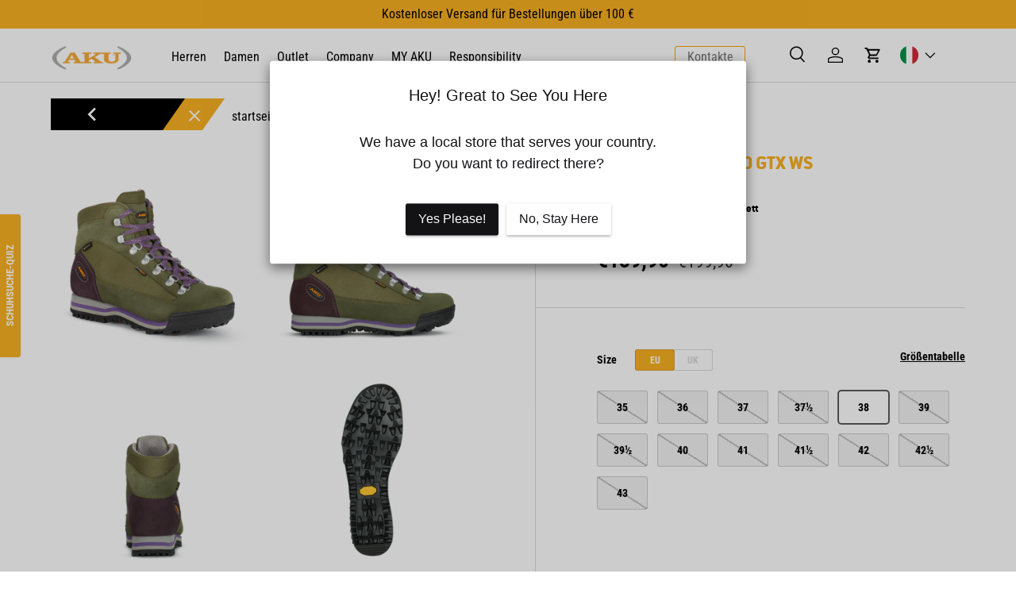

--- FILE ---
content_type: text/html; charset=utf-8
request_url: https://www.aku.com/de/products/ultra-light-micro-gtx-ws-grun-dunkelviolett
body_size: 119523
content:
<!doctype html>
<html class="no-js" lang="de" dir="ltr">
<head>
<script src="https://ajax.googleapis.com/ajax/libs/jquery/3.7.1/jquery.min.js"></script>
  <meta name="msvalidate.01" content="FB75C49D038112C41003E7F0D1416265" />
<meta name="facebook-domain-verification" content="afr3ggb1sifjaeh1uqhjr7yxmb3k9u" />
<meta name="google-site-verification" content="YH1Tt4z4BQeqetBp_Tg2ZlXgRnBAKkkVa-6i7zCiyns" />
 
  <script id="Cookiebot" src="https://consent.cookiebot.com/uc.js" data-cbid="5605e698-938b-4939-adbb-50788b8bf2ad" type="text/javascript" async></script>
  


<meta charset="utf-8">
<meta name="viewport" content="width=device-width,initial-scale=1">

<title>Ultra Light Micro GTX Ws Tiefgrün-Lila | Wanderschuhe   &ndash; AKU®
</title><link rel="canonical" href="https://www.aku.com/de/products/ultra-light-micro-gtx-ws-grun-dunkelviolett"><link rel="icon" href="//www.aku.com/cdn/shop/files/favicon_5c2b3901-9e67-4731-ac13-f7d9de125063.png?crop=center&height=48&v=1708416750&width=48" type="image/png">
  <link rel="apple-touch-icon" href="//www.aku.com/cdn/shop/files/favicon_5c2b3901-9e67-4731-ac13-f7d9de125063.png?crop=center&height=180&v=1708416750&width=180"><meta name="description" content="Ein Evergreen und Bestseller: dieser Wander- und Bergschuh für Damen beherrscht schon seit mehr als 30 Jahren den heimischen Markt. Seine Markenzeichen: außerordentlich bequemer Schnitt, angenehm leicht, sehr atmungsaktiv und perfekt für jegliche einfachen oder mittelschweren Tagestouren. Leichte Arbeiten und Freizeitaktivitäten in den Bergen sind sein Metier. ">
  
<meta property="og:site_name" content="AKU®">
<meta property="og:url" content="https://www.aku.com/de/products/ultra-light-micro-gtx-ws-grun-dunkelviolett">
<meta property="og:title" content="Ultra Light Micro GTX Ws">
<meta property="og:type" content="product">
<meta property="og:description" content="Storico modello da escursionismo AKU, progettato su anatomia plantare femminile. 30 anni di successo sul mercato italiano. Straordinario livello di comfort di calzata, leggerezza e traspirazione per trekking giornalieri su terreni facili e di media difficolta. Ideale anche per l&#39;attività lavorativa leggera e per il tempo libero in montagna. Realizzata con materiali selezionati e di alta qualità, tutti tracciabili rispetto all&#39;origine."><meta property="og:image" content="http://www.aku.com/cdn/shop/files/Ultra-Light-Micro-GTX-Ws-Verde-Viola-Intenso-AKU.png?crop=center&height=1200&v=1730124576&width=1200">
  <meta property="og:image:secure_url" content="https://www.aku.com/cdn/shop/files/Ultra-Light-Micro-GTX-Ws-Verde-Viola-Intenso-AKU.png?crop=center&height=1200&v=1730124576&width=1200">
  <meta property="og:image:width" content="1280">
  <meta property="og:image:height" content="1280"><meta property="og:price:amount" content="139,90">
  <meta property="og:price:currency" content="EUR"><meta name="twitter:card" content="summary_large_image">
<meta name="twitter:title" content="Ultra Light Micro GTX Ws">
<meta name="twitter:description" content="Storico modello da escursionismo AKU, progettato su anatomia plantare femminile. 30 anni di successo sul mercato italiano. Straordinario livello di comfort di calzata, leggerezza e traspirazione per trekking giornalieri su terreni facili e di media difficolta. Ideale anche per l&#39;attività lavorativa leggera e per il tempo libero in montagna. Realizzata con materiali selezionati e di alta qualità, tutti tracciabili rispetto all&#39;origine.">
<script src="https://www.youtube.com/iframe_api"></script>


  <link rel="preload" href="//www.aku.com/cdn/shop/t/61/assets/main.css?v=152893173404107225531759743388" as="style">
<link rel="stylesheet" href="https://use.typekit.net/tbr2zyy.css">
<link href="https://db.onlinewebfonts.com/c/b686474dd33d29dc3f749781d76e2fad?family=Conduit+ITC+W04+Extra+Bold" rel="stylesheet"><style data-shopify>
@font-face {
  font-family: "Roboto Condensed";
  font-weight: 400;
  font-style: normal;
  font-display: swap;
  src: url("//www.aku.com/cdn/fonts/roboto_condensed/robotocondensed_n4.01812de96ca5a5e9d19bef3ca9cc80dd1bf6c8b8.woff2") format("woff2"),
       url("//www.aku.com/cdn/fonts/roboto_condensed/robotocondensed_n4.3930e6ddba458dc3cb725a82a2668eac3c63c104.woff") format("woff");
}
@font-face {
  font-family: "Roboto Condensed";
  font-weight: 700;
  font-style: normal;
  font-display: swap;
  src: url("//www.aku.com/cdn/fonts/roboto_condensed/robotocondensed_n7.0c73a613503672be244d2f29ab6ddd3fc3cc69ae.woff2") format("woff2"),
       url("//www.aku.com/cdn/fonts/roboto_condensed/robotocondensed_n7.ef6ece86ba55f49c27c4904a493c283a40f3a66e.woff") format("woff");
}
@font-face {
  font-family: "Roboto Condensed";
  font-weight: 400;
  font-style: italic;
  font-display: swap;
  src: url("//www.aku.com/cdn/fonts/roboto_condensed/robotocondensed_i4.05c7f163ad2c00a3c4257606d1227691aff9070b.woff2") format("woff2"),
       url("//www.aku.com/cdn/fonts/roboto_condensed/robotocondensed_i4.04d9d87e0a45b49fc67a5b9eb5059e1540f5cda3.woff") format("woff");
}
@font-face {
  font-family: "Roboto Condensed";
  font-weight: 700;
  font-style: italic;
  font-display: swap;
  src: url("//www.aku.com/cdn/fonts/roboto_condensed/robotocondensed_i7.bed9f3a01efda68cdff8b63e6195c957a0da68cb.woff2") format("woff2"),
       url("//www.aku.com/cdn/fonts/roboto_condensed/robotocondensed_i7.9ca5759a0bcf75a82b270218eab4c83ec254abf8.woff") format("woff");
}
@font-face {
  font-family: Barlow;
  font-weight: 700;
  font-style: normal;
  font-display: swap;
  src: url("//www.aku.com/cdn/fonts/barlow/barlow_n7.691d1d11f150e857dcbc1c10ef03d825bc378d81.woff2") format("woff2"),
       url("//www.aku.com/cdn/fonts/barlow/barlow_n7.4fdbb1cb7da0e2c2f88492243ffa2b4f91924840.woff") format("woff");
}
@font-face {
  font-family: "Roboto Condensed";
  font-weight: 400;
  font-style: normal;
  font-display: swap;
  src: url("//www.aku.com/cdn/fonts/roboto_condensed/robotocondensed_n4.01812de96ca5a5e9d19bef3ca9cc80dd1bf6c8b8.woff2") format("woff2"),
       url("//www.aku.com/cdn/fonts/roboto_condensed/robotocondensed_n4.3930e6ddba458dc3cb725a82a2668eac3c63c104.woff") format("woff");
}
:root {
      --bg-color: 255 255 255 / 1.0;
      --bg-color-og: 255 255 255 / 1.0;
      --heading-color: 0 0 0;
      --text-color: 0 0 0;
      --text-color-og: 0 0 0;
      --scrollbar-color: 0 0 0;
      --link-color: 0 0 0;
      --link-color-og: 0 0 0;
      --star-color: 249 177 34;
    --new-model-bg-color: 33 43 54;
    --new-model-txt-color: 255 255 255;
    --new-color-bg-color: 249 177 34;
    --new-color-txt-color: 255 255 255;
    --coming-soon-txt-color: 0 0 0;
    --coming-soon-bg-color: 255 255 0;
    --dpi-bg-color: 255 49 49;
    --dpi-txt-color: 255 255 255;--swatch-border-color-default: 204 204 204;
        --swatch-border-color-active: 128 128 128;
        --swatch-card-size: 24px;
        --swatch-variant-picker-size: 64px;--color-scheme-1-bg: 245 245 245 / 1.0;
      --color-scheme-1-grad: ;
      --color-scheme-1-heading: 0 0 0;
      --color-scheme-1-text: 0 0 0;
      --color-scheme-1-btn-bg: 249 177 34;
      --color-scheme-1-btn-text: 255 255 255;
      --color-scheme-1-btn-bg-hover: 250 194 82;--color-scheme-2-bg: 46 46 46 / 1.0;
      --color-scheme-2-grad: linear-gradient(180deg, rgba(46, 46, 46, 1), rgba(46, 46, 46, 1) 100%);
      --color-scheme-2-heading: 255 255 255;
      --color-scheme-2-text: 255 255 255;
      --color-scheme-2-btn-bg: 249 177 34;
      --color-scheme-2-btn-text: 255 255 255;
      --color-scheme-2-btn-bg-hover: 250 194 82;--color-scheme-3-bg: 249 177 34 / 1.0;
      --color-scheme-3-grad: ;
      --color-scheme-3-heading: 0 0 0;
      --color-scheme-3-text: 0 0 0;
      --color-scheme-3-btn-bg: 255 255 255;
      --color-scheme-3-btn-text: 249 177 34;
      --color-scheme-3-btn-bg-hover: 254 248 237;

      --drawer-bg-color: 255 255 255 / 1.0;
      --drawer-text-color: 0 0 0;

      --panel-bg-color: 245 245 245 / 1.0;
      --panel-heading-color: 0 0 0;
      --panel-text-color: 0 0 0;

      --in-stock-text-color: 13 164 74;
      --low-stock-text-color: 54 55 55;
      --very-low-stock-text-color: 227 43 43;
      --no-stock-text-color: 7 7 7;
      --no-stock-backordered-text-color: 119 119 119;

      --error-bg-color: 252 237 238;
      --error-text-color: 180 12 28;
      --success-bg-color: 232 246 234;
      --success-text-color: 44 126 63;
      --info-bg-color: 228 237 250;
      --info-text-color: 26 102 210;

      --heading-font-family: Barlow, sans-serif;
      --heading-font-style: normal;
      --heading-font-weight: 700;
      --heading-scale-start: 4;

      --navigation-font-family: "Roboto Condensed", sans-serif;
      --navigation-font-style: normal;
      --navigation-font-weight: 400;--heading-text-transform: none;

      --subheading-text-transform: uppercase;
      --body-font-family: "Roboto Condensed", sans-serif;
      --body-font-style: normal;
      --body-font-weight: 400;
      --body-font-size: 16;
      --section-gap-margin: 32px;
    --section-gap-margin-mobile: 15px;
      --heading-gap: calc(8 * var(--space-unit));--grid-column-gap: 20px;--btn-bg-color: 249 177 34;
      --btn-bg-hover-color: 250 194 82;
      --btn-text-color: 255 255 255;
      --btn-bg-color-og: 249 177 34;
      --btn-text-color-og: 255 255 255;
      --btn-alt-bg-color: 255 255 255;
      --btn-alt-bg-alpha: 1.0;
      --btn-alt-text-color: 0 0 0;
      --btn-border-width: 1px;
      --btn-padding-y: 12px;

      
      --btn-border-radius: 3px;
      

      --btn-lg-border-radius: 50%;
      --btn-icon-border-radius: 50%;
      --input-with-btn-inner-radius: var(--btn-border-radius);
      --btn-text-transform: uppercase;

      --input-bg-color: 255 255 255 / 1.0;
      --input-text-color: 0 0 0;
      --input-border-width: 1px;
      --input-border-radius: 2px;
      --textarea-border-radius: 2px;
      --input-border-radius: 3px;
      --input-bg-color-diff-3: #f7f7f7;
      --input-bg-color-diff-6: #f0f0f0;

      --modal-border-radius: 2px;
      --modal-overlay-color: 0 0 0;
      --modal-overlay-opacity: 0.4;
      --drawer-border-radius: 2px;
      --overlay-border-radius: 0px;--sale-label-bg-color: 227 43 43;
      --sale-label-text-color: 255 255 255;--preorder-label-bg-color: 86 203 249;
      --preorder-label-text-color: 0 0 0;

      --page-width: 1590px;
      --gutter-sm: 20px;
      --gutter-md: 32px;
      --gutter-lg: 64px;

      --payment-terms-bg-color: #ffffff;

      --coll-card-bg-color: rgba(0,0,0,0);
      --coll-card-border-color: rgba(0,0,0,0);--card-bg-color: #f5f5f5;
      --card-text-color: 7 7 7;
      --card-border-color: rgba(0,0,0,0);

      --reading-width: 48em;
    }

    @media (max-width: 769px) {
      :root {
        --reading-width: 36em;
      }
    }
  </style><link rel="stylesheet" href="//www.aku.com/cdn/shop/t/61/assets/main.css?v=152893173404107225531759743388">
  <link rel="stylesheet" href="//www.aku.com/cdn/shop/t/61/assets/custom.css?v=12046129265451766771765481098">
  <script src="//www.aku.com/cdn/shop/t/61/assets/main.js?v=63283286807421090881743588697" defer="defer"></script><link rel="preload" href="//www.aku.com/cdn/fonts/roboto_condensed/robotocondensed_n4.01812de96ca5a5e9d19bef3ca9cc80dd1bf6c8b8.woff2" as="font" type="font/woff2" crossorigin fetchpriority="high"><link rel="preload" href="//www.aku.com/cdn/fonts/barlow/barlow_n7.691d1d11f150e857dcbc1c10ef03d825bc378d81.woff2" as="font" type="font/woff2" crossorigin fetchpriority="high"><script>window.performance && window.performance.mark && window.performance.mark('shopify.content_for_header.start');</script><meta name="facebook-domain-verification" content="afr3ggb1sifjaeh1uqhjr7yxmb3k9u">
<meta id="shopify-digital-wallet" name="shopify-digital-wallet" content="/70573129996/digital_wallets/dialog">
<meta name="shopify-checkout-api-token" content="372a723bce71545040906c5b7c0bb970">
<meta id="in-context-paypal-metadata" data-shop-id="70573129996" data-venmo-supported="false" data-environment="production" data-locale="de_DE" data-paypal-v4="true" data-currency="EUR">
<link rel="alternate" hreflang="x-default" href="https://www.aku.com/products/ultra-light-micro-gtx-ws-verde-viola-intenso">
<link rel="alternate" hreflang="it" href="https://www.aku.com/products/ultra-light-micro-gtx-ws-verde-viola-intenso">
<link rel="alternate" hreflang="en" href="https://www.aku.com/en/products/ultra-light-micro-gtx-ws-green-deep-violet">
<link rel="alternate" hreflang="de" href="https://www.aku.com/de/products/ultra-light-micro-gtx-ws-grun-dunkelviolett">
<link rel="alternate" hreflang="de-DE" href="https://www.aku.com/de-de/products/ultra-light-micro-gtx-ws-grun-dunkelviolett">
<link rel="alternate" hreflang="en-DE" href="https://www.aku.com/en-de/products/ultra-light-micro-gtx-ws-green-deep-violet">
<link rel="alternate" hreflang="it-DE" href="https://www.aku.com/it-de/products/ultra-light-micro-gtx-ws-verde-viola-intenso">
<link rel="alternate" hreflang="en-AT" href="https://www.aku.com/en-eu/products/ultra-light-micro-gtx-ws-green-deep-violet">
<link rel="alternate" hreflang="de-AT" href="https://www.aku.com/de-eu/products/ultra-light-micro-gtx-ws-grun-dunkelviolett">
<link rel="alternate" hreflang="it-AT" href="https://www.aku.com/it-eu/products/ultra-light-micro-gtx-ws-verde-viola-intenso">
<link rel="alternate" hreflang="en-BE" href="https://www.aku.com/en-eu/products/ultra-light-micro-gtx-ws-green-deep-violet">
<link rel="alternate" hreflang="de-BE" href="https://www.aku.com/de-eu/products/ultra-light-micro-gtx-ws-grun-dunkelviolett">
<link rel="alternate" hreflang="it-BE" href="https://www.aku.com/it-eu/products/ultra-light-micro-gtx-ws-verde-viola-intenso">
<link rel="alternate" hreflang="en-BG" href="https://www.aku.com/en-eu/products/ultra-light-micro-gtx-ws-green-deep-violet">
<link rel="alternate" hreflang="de-BG" href="https://www.aku.com/de-eu/products/ultra-light-micro-gtx-ws-grun-dunkelviolett">
<link rel="alternate" hreflang="it-BG" href="https://www.aku.com/it-eu/products/ultra-light-micro-gtx-ws-verde-viola-intenso">
<link rel="alternate" hreflang="en-HR" href="https://www.aku.com/en-eu/products/ultra-light-micro-gtx-ws-green-deep-violet">
<link rel="alternate" hreflang="de-HR" href="https://www.aku.com/de-eu/products/ultra-light-micro-gtx-ws-grun-dunkelviolett">
<link rel="alternate" hreflang="it-HR" href="https://www.aku.com/it-eu/products/ultra-light-micro-gtx-ws-verde-viola-intenso">
<link rel="alternate" hreflang="en-CZ" href="https://www.aku.com/en-eu/products/ultra-light-micro-gtx-ws-green-deep-violet">
<link rel="alternate" hreflang="de-CZ" href="https://www.aku.com/de-eu/products/ultra-light-micro-gtx-ws-grun-dunkelviolett">
<link rel="alternate" hreflang="it-CZ" href="https://www.aku.com/it-eu/products/ultra-light-micro-gtx-ws-verde-viola-intenso">
<link rel="alternate" hreflang="en-DK" href="https://www.aku.com/en-eu/products/ultra-light-micro-gtx-ws-green-deep-violet">
<link rel="alternate" hreflang="de-DK" href="https://www.aku.com/de-eu/products/ultra-light-micro-gtx-ws-grun-dunkelviolett">
<link rel="alternate" hreflang="it-DK" href="https://www.aku.com/it-eu/products/ultra-light-micro-gtx-ws-verde-viola-intenso">
<link rel="alternate" hreflang="en-EE" href="https://www.aku.com/en-eu/products/ultra-light-micro-gtx-ws-green-deep-violet">
<link rel="alternate" hreflang="de-EE" href="https://www.aku.com/de-eu/products/ultra-light-micro-gtx-ws-grun-dunkelviolett">
<link rel="alternate" hreflang="it-EE" href="https://www.aku.com/it-eu/products/ultra-light-micro-gtx-ws-verde-viola-intenso">
<link rel="alternate" hreflang="en-FI" href="https://www.aku.com/en-eu/products/ultra-light-micro-gtx-ws-green-deep-violet">
<link rel="alternate" hreflang="de-FI" href="https://www.aku.com/de-eu/products/ultra-light-micro-gtx-ws-grun-dunkelviolett">
<link rel="alternate" hreflang="it-FI" href="https://www.aku.com/it-eu/products/ultra-light-micro-gtx-ws-verde-viola-intenso">
<link rel="alternate" hreflang="en-FR" href="https://www.aku.com/en-eu/products/ultra-light-micro-gtx-ws-green-deep-violet">
<link rel="alternate" hreflang="de-FR" href="https://www.aku.com/de-eu/products/ultra-light-micro-gtx-ws-grun-dunkelviolett">
<link rel="alternate" hreflang="it-FR" href="https://www.aku.com/it-eu/products/ultra-light-micro-gtx-ws-verde-viola-intenso">
<link rel="alternate" hreflang="en-GR" href="https://www.aku.com/en-eu/products/ultra-light-micro-gtx-ws-green-deep-violet">
<link rel="alternate" hreflang="de-GR" href="https://www.aku.com/de-eu/products/ultra-light-micro-gtx-ws-grun-dunkelviolett">
<link rel="alternate" hreflang="it-GR" href="https://www.aku.com/it-eu/products/ultra-light-micro-gtx-ws-verde-viola-intenso">
<link rel="alternate" hreflang="en-HU" href="https://www.aku.com/en-eu/products/ultra-light-micro-gtx-ws-green-deep-violet">
<link rel="alternate" hreflang="de-HU" href="https://www.aku.com/de-eu/products/ultra-light-micro-gtx-ws-grun-dunkelviolett">
<link rel="alternate" hreflang="it-HU" href="https://www.aku.com/it-eu/products/ultra-light-micro-gtx-ws-verde-viola-intenso">
<link rel="alternate" hreflang="en-IE" href="https://www.aku.com/en-eu/products/ultra-light-micro-gtx-ws-green-deep-violet">
<link rel="alternate" hreflang="de-IE" href="https://www.aku.com/de-eu/products/ultra-light-micro-gtx-ws-grun-dunkelviolett">
<link rel="alternate" hreflang="it-IE" href="https://www.aku.com/it-eu/products/ultra-light-micro-gtx-ws-verde-viola-intenso">
<link rel="alternate" hreflang="en-LV" href="https://www.aku.com/en-eu/products/ultra-light-micro-gtx-ws-green-deep-violet">
<link rel="alternate" hreflang="de-LV" href="https://www.aku.com/de-eu/products/ultra-light-micro-gtx-ws-grun-dunkelviolett">
<link rel="alternate" hreflang="it-LV" href="https://www.aku.com/it-eu/products/ultra-light-micro-gtx-ws-verde-viola-intenso">
<link rel="alternate" hreflang="en-LT" href="https://www.aku.com/en-eu/products/ultra-light-micro-gtx-ws-green-deep-violet">
<link rel="alternate" hreflang="de-LT" href="https://www.aku.com/de-eu/products/ultra-light-micro-gtx-ws-grun-dunkelviolett">
<link rel="alternate" hreflang="it-LT" href="https://www.aku.com/it-eu/products/ultra-light-micro-gtx-ws-verde-viola-intenso">
<link rel="alternate" hreflang="en-LU" href="https://www.aku.com/en-eu/products/ultra-light-micro-gtx-ws-green-deep-violet">
<link rel="alternate" hreflang="de-LU" href="https://www.aku.com/de-eu/products/ultra-light-micro-gtx-ws-grun-dunkelviolett">
<link rel="alternate" hreflang="it-LU" href="https://www.aku.com/it-eu/products/ultra-light-micro-gtx-ws-verde-viola-intenso">
<link rel="alternate" hreflang="en-NL" href="https://www.aku.com/en-eu/products/ultra-light-micro-gtx-ws-green-deep-violet">
<link rel="alternate" hreflang="de-NL" href="https://www.aku.com/de-eu/products/ultra-light-micro-gtx-ws-grun-dunkelviolett">
<link rel="alternate" hreflang="it-NL" href="https://www.aku.com/it-eu/products/ultra-light-micro-gtx-ws-verde-viola-intenso">
<link rel="alternate" hreflang="en-PT" href="https://www.aku.com/en-eu/products/ultra-light-micro-gtx-ws-green-deep-violet">
<link rel="alternate" hreflang="de-PT" href="https://www.aku.com/de-eu/products/ultra-light-micro-gtx-ws-grun-dunkelviolett">
<link rel="alternate" hreflang="it-PT" href="https://www.aku.com/it-eu/products/ultra-light-micro-gtx-ws-verde-viola-intenso">
<link rel="alternate" hreflang="en-RO" href="https://www.aku.com/en-eu/products/ultra-light-micro-gtx-ws-green-deep-violet">
<link rel="alternate" hreflang="de-RO" href="https://www.aku.com/de-eu/products/ultra-light-micro-gtx-ws-grun-dunkelviolett">
<link rel="alternate" hreflang="it-RO" href="https://www.aku.com/it-eu/products/ultra-light-micro-gtx-ws-verde-viola-intenso">
<link rel="alternate" hreflang="en-SK" href="https://www.aku.com/en-eu/products/ultra-light-micro-gtx-ws-green-deep-violet">
<link rel="alternate" hreflang="de-SK" href="https://www.aku.com/de-eu/products/ultra-light-micro-gtx-ws-grun-dunkelviolett">
<link rel="alternate" hreflang="it-SK" href="https://www.aku.com/it-eu/products/ultra-light-micro-gtx-ws-verde-viola-intenso">
<link rel="alternate" hreflang="en-SI" href="https://www.aku.com/en-eu/products/ultra-light-micro-gtx-ws-green-deep-violet">
<link rel="alternate" hreflang="de-SI" href="https://www.aku.com/de-eu/products/ultra-light-micro-gtx-ws-grun-dunkelviolett">
<link rel="alternate" hreflang="it-SI" href="https://www.aku.com/it-eu/products/ultra-light-micro-gtx-ws-verde-viola-intenso">
<link rel="alternate" hreflang="en-ES" href="https://www.aku.com/en-eu/products/ultra-light-micro-gtx-ws-green-deep-violet">
<link rel="alternate" hreflang="de-ES" href="https://www.aku.com/de-eu/products/ultra-light-micro-gtx-ws-grun-dunkelviolett">
<link rel="alternate" hreflang="it-ES" href="https://www.aku.com/it-eu/products/ultra-light-micro-gtx-ws-verde-viola-intenso">
<link rel="alternate" hreflang="en-SE" href="https://www.aku.com/en-eu/products/ultra-light-micro-gtx-ws-green-deep-violet">
<link rel="alternate" hreflang="de-SE" href="https://www.aku.com/de-eu/products/ultra-light-micro-gtx-ws-grun-dunkelviolett">
<link rel="alternate" hreflang="it-SE" href="https://www.aku.com/it-eu/products/ultra-light-micro-gtx-ws-verde-viola-intenso">
<link rel="alternate" hreflang="pl-PL" href="https://www.aku.com/pl-pl/products/ultra-light-micro-gtx-ws-verde-viola-intenso">
<link rel="alternate" hreflang="de-PL" href="https://www.aku.com/de-pl/products/ultra-light-micro-gtx-ws-grun-dunkelviolett">
<link rel="alternate" hreflang="en-PL" href="https://www.aku.com/en-pl/products/ultra-light-micro-gtx-ws-green-deep-violet">
<link rel="alternate" type="application/json+oembed" href="https://www.aku.com/de/products/ultra-light-micro-gtx-ws-grun-dunkelviolett.oembed">
<script async="async" src="/checkouts/internal/preloads.js?locale=de-IT"></script>
<link rel="preconnect" href="https://shop.app" crossorigin="anonymous">
<script async="async" src="https://shop.app/checkouts/internal/preloads.js?locale=de-IT&shop_id=70573129996" crossorigin="anonymous"></script>
<script id="shopify-features" type="application/json">{"accessToken":"372a723bce71545040906c5b7c0bb970","betas":["rich-media-storefront-analytics"],"domain":"www.aku.com","predictiveSearch":true,"shopId":70573129996,"locale":"de"}</script>
<script>var Shopify = Shopify || {};
Shopify.shop = "df9d9e-2.myshopify.com";
Shopify.locale = "de";
Shopify.currency = {"active":"EUR","rate":"1.0"};
Shopify.country = "IT";
Shopify.theme = {"name":"Tema 02\/04\/25 Update","id":173693206796,"schema_name":"Enterprise","schema_version":"1.4.0","theme_store_id":null,"role":"main"};
Shopify.theme.handle = "null";
Shopify.theme.style = {"id":null,"handle":null};
Shopify.cdnHost = "www.aku.com/cdn";
Shopify.routes = Shopify.routes || {};
Shopify.routes.root = "/de/";</script>
<script type="module">!function(o){(o.Shopify=o.Shopify||{}).modules=!0}(window);</script>
<script>!function(o){function n(){var o=[];function n(){o.push(Array.prototype.slice.apply(arguments))}return n.q=o,n}var t=o.Shopify=o.Shopify||{};t.loadFeatures=n(),t.autoloadFeatures=n()}(window);</script>
<script>
  window.ShopifyPay = window.ShopifyPay || {};
  window.ShopifyPay.apiHost = "shop.app\/pay";
  window.ShopifyPay.redirectState = null;
</script>
<script id="shop-js-analytics" type="application/json">{"pageType":"product"}</script>
<script defer="defer" async type="module" src="//www.aku.com/cdn/shopifycloud/shop-js/modules/v2/client.init-shop-cart-sync_DIwzDt8_.de.esm.js"></script>
<script defer="defer" async type="module" src="//www.aku.com/cdn/shopifycloud/shop-js/modules/v2/chunk.common_DK6FaseX.esm.js"></script>
<script defer="defer" async type="module" src="//www.aku.com/cdn/shopifycloud/shop-js/modules/v2/chunk.modal_DJrdBHKE.esm.js"></script>
<script type="module">
  await import("//www.aku.com/cdn/shopifycloud/shop-js/modules/v2/client.init-shop-cart-sync_DIwzDt8_.de.esm.js");
await import("//www.aku.com/cdn/shopifycloud/shop-js/modules/v2/chunk.common_DK6FaseX.esm.js");
await import("//www.aku.com/cdn/shopifycloud/shop-js/modules/v2/chunk.modal_DJrdBHKE.esm.js");

  window.Shopify.SignInWithShop?.initShopCartSync?.({"fedCMEnabled":true,"windoidEnabled":true});

</script>
<script>
  window.Shopify = window.Shopify || {};
  if (!window.Shopify.featureAssets) window.Shopify.featureAssets = {};
  window.Shopify.featureAssets['shop-js'] = {"shop-cart-sync":["modules/v2/client.shop-cart-sync_CpbWr8Q_.de.esm.js","modules/v2/chunk.common_DK6FaseX.esm.js","modules/v2/chunk.modal_DJrdBHKE.esm.js"],"init-fed-cm":["modules/v2/client.init-fed-cm_BnAV8Oxq.de.esm.js","modules/v2/chunk.common_DK6FaseX.esm.js","modules/v2/chunk.modal_DJrdBHKE.esm.js"],"shop-toast-manager":["modules/v2/client.shop-toast-manager_6XJ40SNJ.de.esm.js","modules/v2/chunk.common_DK6FaseX.esm.js","modules/v2/chunk.modal_DJrdBHKE.esm.js"],"init-shop-cart-sync":["modules/v2/client.init-shop-cart-sync_DIwzDt8_.de.esm.js","modules/v2/chunk.common_DK6FaseX.esm.js","modules/v2/chunk.modal_DJrdBHKE.esm.js"],"shop-button":["modules/v2/client.shop-button_CZz_39uh.de.esm.js","modules/v2/chunk.common_DK6FaseX.esm.js","modules/v2/chunk.modal_DJrdBHKE.esm.js"],"init-windoid":["modules/v2/client.init-windoid_B-LDUEPU.de.esm.js","modules/v2/chunk.common_DK6FaseX.esm.js","modules/v2/chunk.modal_DJrdBHKE.esm.js"],"shop-cash-offers":["modules/v2/client.shop-cash-offers_Dr1ejWJu.de.esm.js","modules/v2/chunk.common_DK6FaseX.esm.js","modules/v2/chunk.modal_DJrdBHKE.esm.js"],"pay-button":["modules/v2/client.pay-button_ghLncuwV.de.esm.js","modules/v2/chunk.common_DK6FaseX.esm.js","modules/v2/chunk.modal_DJrdBHKE.esm.js"],"init-customer-accounts":["modules/v2/client.init-customer-accounts_CXFx84Ar.de.esm.js","modules/v2/client.shop-login-button_D4ESF-iV.de.esm.js","modules/v2/chunk.common_DK6FaseX.esm.js","modules/v2/chunk.modal_DJrdBHKE.esm.js"],"avatar":["modules/v2/client.avatar_BTnouDA3.de.esm.js"],"checkout-modal":["modules/v2/client.checkout-modal_C1x0kikZ.de.esm.js","modules/v2/chunk.common_DK6FaseX.esm.js","modules/v2/chunk.modal_DJrdBHKE.esm.js"],"init-shop-for-new-customer-accounts":["modules/v2/client.init-shop-for-new-customer-accounts_v7pinn42.de.esm.js","modules/v2/client.shop-login-button_D4ESF-iV.de.esm.js","modules/v2/chunk.common_DK6FaseX.esm.js","modules/v2/chunk.modal_DJrdBHKE.esm.js"],"init-customer-accounts-sign-up":["modules/v2/client.init-customer-accounts-sign-up_DpQU4YB3.de.esm.js","modules/v2/client.shop-login-button_D4ESF-iV.de.esm.js","modules/v2/chunk.common_DK6FaseX.esm.js","modules/v2/chunk.modal_DJrdBHKE.esm.js"],"init-shop-email-lookup-coordinator":["modules/v2/client.init-shop-email-lookup-coordinator_BRs9hJ8g.de.esm.js","modules/v2/chunk.common_DK6FaseX.esm.js","modules/v2/chunk.modal_DJrdBHKE.esm.js"],"shop-follow-button":["modules/v2/client.shop-follow-button_Q3WId6RZ.de.esm.js","modules/v2/chunk.common_DK6FaseX.esm.js","modules/v2/chunk.modal_DJrdBHKE.esm.js"],"shop-login-button":["modules/v2/client.shop-login-button_D4ESF-iV.de.esm.js","modules/v2/chunk.common_DK6FaseX.esm.js","modules/v2/chunk.modal_DJrdBHKE.esm.js"],"shop-login":["modules/v2/client.shop-login_DtE1on06.de.esm.js","modules/v2/chunk.common_DK6FaseX.esm.js","modules/v2/chunk.modal_DJrdBHKE.esm.js"],"lead-capture":["modules/v2/client.lead-capture_BFGmGe6G.de.esm.js","modules/v2/chunk.common_DK6FaseX.esm.js","modules/v2/chunk.modal_DJrdBHKE.esm.js"],"payment-terms":["modules/v2/client.payment-terms_Cj7FQ-eb.de.esm.js","modules/v2/chunk.common_DK6FaseX.esm.js","modules/v2/chunk.modal_DJrdBHKE.esm.js"]};
</script>
<script id="__st">var __st={"a":70573129996,"offset":3600,"reqid":"995abf53-9a79-45da-9d87-1cc0080443e0-1769651094","pageurl":"www.aku.com\/de\/products\/ultra-light-micro-gtx-ws-grun-dunkelviolett","u":"fa31c2450a18","p":"product","rtyp":"product","rid":8630262432012};</script>
<script>window.ShopifyPaypalV4VisibilityTracking = true;</script>
<script id="captcha-bootstrap">!function(){'use strict';const t='contact',e='account',n='new_comment',o=[[t,t],['blogs',n],['comments',n],[t,'customer']],c=[[e,'customer_login'],[e,'guest_login'],[e,'recover_customer_password'],[e,'create_customer']],r=t=>t.map((([t,e])=>`form[action*='/${t}']:not([data-nocaptcha='true']) input[name='form_type'][value='${e}']`)).join(','),a=t=>()=>t?[...document.querySelectorAll(t)].map((t=>t.form)):[];function s(){const t=[...o],e=r(t);return a(e)}const i='password',u='form_key',d=['recaptcha-v3-token','g-recaptcha-response','h-captcha-response',i],f=()=>{try{return window.sessionStorage}catch{return}},m='__shopify_v',_=t=>t.elements[u];function p(t,e,n=!1){try{const o=window.sessionStorage,c=JSON.parse(o.getItem(e)),{data:r}=function(t){const{data:e,action:n}=t;return t[m]||n?{data:e,action:n}:{data:t,action:n}}(c);for(const[e,n]of Object.entries(r))t.elements[e]&&(t.elements[e].value=n);n&&o.removeItem(e)}catch(o){console.error('form repopulation failed',{error:o})}}const l='form_type',E='cptcha';function T(t){t.dataset[E]=!0}const w=window,h=w.document,L='Shopify',v='ce_forms',y='captcha';let A=!1;((t,e)=>{const n=(g='f06e6c50-85a8-45c8-87d0-21a2b65856fe',I='https://cdn.shopify.com/shopifycloud/storefront-forms-hcaptcha/ce_storefront_forms_captcha_hcaptcha.v1.5.2.iife.js',D={infoText:'Durch hCaptcha geschützt',privacyText:'Datenschutz',termsText:'Allgemeine Geschäftsbedingungen'},(t,e,n)=>{const o=w[L][v],c=o.bindForm;if(c)return c(t,g,e,D).then(n);var r;o.q.push([[t,g,e,D],n]),r=I,A||(h.body.append(Object.assign(h.createElement('script'),{id:'captcha-provider',async:!0,src:r})),A=!0)});var g,I,D;w[L]=w[L]||{},w[L][v]=w[L][v]||{},w[L][v].q=[],w[L][y]=w[L][y]||{},w[L][y].protect=function(t,e){n(t,void 0,e),T(t)},Object.freeze(w[L][y]),function(t,e,n,w,h,L){const[v,y,A,g]=function(t,e,n){const i=e?o:[],u=t?c:[],d=[...i,...u],f=r(d),m=r(i),_=r(d.filter((([t,e])=>n.includes(e))));return[a(f),a(m),a(_),s()]}(w,h,L),I=t=>{const e=t.target;return e instanceof HTMLFormElement?e:e&&e.form},D=t=>v().includes(t);t.addEventListener('submit',(t=>{const e=I(t);if(!e)return;const n=D(e)&&!e.dataset.hcaptchaBound&&!e.dataset.recaptchaBound,o=_(e),c=g().includes(e)&&(!o||!o.value);(n||c)&&t.preventDefault(),c&&!n&&(function(t){try{if(!f())return;!function(t){const e=f();if(!e)return;const n=_(t);if(!n)return;const o=n.value;o&&e.removeItem(o)}(t);const e=Array.from(Array(32),(()=>Math.random().toString(36)[2])).join('');!function(t,e){_(t)||t.append(Object.assign(document.createElement('input'),{type:'hidden',name:u})),t.elements[u].value=e}(t,e),function(t,e){const n=f();if(!n)return;const o=[...t.querySelectorAll(`input[type='${i}']`)].map((({name:t})=>t)),c=[...d,...o],r={};for(const[a,s]of new FormData(t).entries())c.includes(a)||(r[a]=s);n.setItem(e,JSON.stringify({[m]:1,action:t.action,data:r}))}(t,e)}catch(e){console.error('failed to persist form',e)}}(e),e.submit())}));const S=(t,e)=>{t&&!t.dataset[E]&&(n(t,e.some((e=>e===t))),T(t))};for(const o of['focusin','change'])t.addEventListener(o,(t=>{const e=I(t);D(e)&&S(e,y())}));const B=e.get('form_key'),M=e.get(l),P=B&&M;t.addEventListener('DOMContentLoaded',(()=>{const t=y();if(P)for(const e of t)e.elements[l].value===M&&p(e,B);[...new Set([...A(),...v().filter((t=>'true'===t.dataset.shopifyCaptcha))])].forEach((e=>S(e,t)))}))}(h,new URLSearchParams(w.location.search),n,t,e,['guest_login'])})(!0,!0)}();</script>
<script integrity="sha256-4kQ18oKyAcykRKYeNunJcIwy7WH5gtpwJnB7kiuLZ1E=" data-source-attribution="shopify.loadfeatures" defer="defer" src="//www.aku.com/cdn/shopifycloud/storefront/assets/storefront/load_feature-a0a9edcb.js" crossorigin="anonymous"></script>
<script crossorigin="anonymous" defer="defer" src="//www.aku.com/cdn/shopifycloud/storefront/assets/shopify_pay/storefront-65b4c6d7.js?v=20250812"></script>
<script data-source-attribution="shopify.dynamic_checkout.dynamic.init">var Shopify=Shopify||{};Shopify.PaymentButton=Shopify.PaymentButton||{isStorefrontPortableWallets:!0,init:function(){window.Shopify.PaymentButton.init=function(){};var t=document.createElement("script");t.src="https://www.aku.com/cdn/shopifycloud/portable-wallets/latest/portable-wallets.de.js",t.type="module",document.head.appendChild(t)}};
</script>
<script data-source-attribution="shopify.dynamic_checkout.buyer_consent">
  function portableWalletsHideBuyerConsent(e){var t=document.getElementById("shopify-buyer-consent"),n=document.getElementById("shopify-subscription-policy-button");t&&n&&(t.classList.add("hidden"),t.setAttribute("aria-hidden","true"),n.removeEventListener("click",e))}function portableWalletsShowBuyerConsent(e){var t=document.getElementById("shopify-buyer-consent"),n=document.getElementById("shopify-subscription-policy-button");t&&n&&(t.classList.remove("hidden"),t.removeAttribute("aria-hidden"),n.addEventListener("click",e))}window.Shopify?.PaymentButton&&(window.Shopify.PaymentButton.hideBuyerConsent=portableWalletsHideBuyerConsent,window.Shopify.PaymentButton.showBuyerConsent=portableWalletsShowBuyerConsent);
</script>
<script data-source-attribution="shopify.dynamic_checkout.cart.bootstrap">document.addEventListener("DOMContentLoaded",(function(){function t(){return document.querySelector("shopify-accelerated-checkout-cart, shopify-accelerated-checkout")}if(t())Shopify.PaymentButton.init();else{new MutationObserver((function(e,n){t()&&(Shopify.PaymentButton.init(),n.disconnect())})).observe(document.body,{childList:!0,subtree:!0})}}));
</script>
<link id="shopify-accelerated-checkout-styles" rel="stylesheet" media="screen" href="https://www.aku.com/cdn/shopifycloud/portable-wallets/latest/accelerated-checkout-backwards-compat.css" crossorigin="anonymous">
<style id="shopify-accelerated-checkout-cart">
        #shopify-buyer-consent {
  margin-top: 1em;
  display: inline-block;
  width: 100%;
}

#shopify-buyer-consent.hidden {
  display: none;
}

#shopify-subscription-policy-button {
  background: none;
  border: none;
  padding: 0;
  text-decoration: underline;
  font-size: inherit;
  cursor: pointer;
}

#shopify-subscription-policy-button::before {
  box-shadow: none;
}

      </style>
<script id="sections-script" data-sections="header,footer" defer="defer" src="//www.aku.com/cdn/shop/t/61/compiled_assets/scripts.js?v=36774"></script>
<script>window.performance && window.performance.mark && window.performance.mark('shopify.content_for_header.end');</script>


<script>
function feedback() {
  const p = window.Shopify.customerPrivacy;
  console.log(`Tracking ${p.userCanBeTracked() ? "en" : "dis"}abled`);
}
window.Shopify.loadFeatures(
  [
    {
      name: "consent-tracking-api",
      version: "0.1",
    },
  ],
  function (error) {
    if (error) throw error;
    if ("Cookiebot" in window)
      window.Shopify.customerPrivacy.setTrackingConsent({
        "analytics": false,
        "marketing": false,
        "preferences": false,
        "sale_of_data": false,
      }, () => console.log("Awaiting consent")
    );
  }
);
window.addEventListener("CookiebotOnConsentReady", function () {
  const C = Cookiebot.consent;
  window.Shopify.customerPrivacy.setTrackingConsent({
      "analytics": C["statistics"],
      "marketing": C["marketing"],
      "preferences": C["preferences"],
      "sale_of_data": C["marketing"],
    }, () => console.log("Consent captured")
  );
});
</script>



  <script>document.documentElement.className = document.documentElement.className.replace('no-js', 'js');</script><!-- CC Custom Head Start --><!-- CC Custom Head End --><script src="//www.aku.com/cdn/shop/t/61/assets/custom.js?v=55091669272492837371743588697" defer="defer"></script>
  <script>window.essentialUpdateCartRefresh = true;</script>

<style>


.gift-banner {
    background: #F9B122;
    color: #ffffff;
    padding: 12px 16px;
    border-radius: 6px;
    margin: 15px 0;
    font-weight: 600;
    font-size: 16px;
    text-align: center;
}

</style>
<!-- BEGIN app block: shopify://apps/complianz-gdpr-cookie-consent/blocks/bc-block/e49729f0-d37d-4e24-ac65-e0e2f472ac27 -->

    
    
<link id='complianz-css' rel="stylesheet" href=https://cdn.shopify.com/extensions/019c040e-03b8-731c-ab77-232f75008d84/gdpr-legal-cookie-77/assets/complainz.css media="print" onload="this.media='all'">
    <style>
        #iubenda-iframe.iubenda-iframe-branded > div.purposes-header,
        #iubenda-iframe.iubenda-iframe-branded > div.iub-cmp-header,
        #purposes-container > div.purposes-header,
        #iubenda-cs-banner .iubenda-cs-brand {
            background-color: #ffffff !important;
            color: #000000!important;
        }
        #iubenda-iframe.iubenda-iframe-branded .purposes-header .iub-btn-cp ,
        #iubenda-iframe.iubenda-iframe-branded .purposes-header .iub-btn-cp:hover,
        #iubenda-iframe.iubenda-iframe-branded .purposes-header .iub-btn-back:hover  {
            background-color: #ffffff !important;
            opacity: 1 !important;
        }
        #iubenda-cs-banner .iub-toggle .iub-toggle-label {
            color: !important;
        }
        #iubenda-iframe.iubenda-iframe-branded .purposes-header .iub-btn-cp:hover,
        #iubenda-iframe.iubenda-iframe-branded .purposes-header .iub-btn-back:hover {
            background-color: !important;
            color: !important;
        }
        #iubenda-cs-banner #iubenda-cs-title {
            font-size: 14px !important;
        }
        #iubenda-cs-banner .iubenda-cs-content,
        #iubenda-cs-title,
        .iub-toggle-checkbox.granular-control-checkbox span {
            background-color: #ffffff !important;
            color: #000000 !important;
            font-size: 14px !important;
        }
        #iubenda-cs-banner .iubenda-cs-close-btn {
            font-size: 14px !important;
            background-color: #ffffff !important;
        }
        #iubenda-cs-banner .iubenda-cs-opt-group {
            color: #ffffff !important;
        }
        #iubenda-cs-banner .iubenda-cs-opt-group button,
        .iubenda-alert button.iubenda-button-cancel {
            background-color: #F9B122!important;
            color: #ffffff!important;
        }
        #iubenda-cs-banner .iubenda-cs-opt-group button.iubenda-cs-accept-btn,
        #iubenda-cs-banner .iubenda-cs-opt-group button.iubenda-cs-btn-primary,
        .iubenda-alert button.iubenda-button-confirm {
            background-color: #F9B122 !important;
            color: #ffffff !important;
        }
        #iubenda-cs-banner .iubenda-cs-opt-group button.iubenda-cs-reject-btn {
            background-color: #F9B122!important;
            color: #ffffff!important;
        }

        #iubenda-cs-banner .iubenda-banner-content button {
            cursor: pointer !important;
            color: currentColor !important;
            text-decoration: underline !important;
            border: none !important;
            background-color: transparent !important;
            font-size: 100% !important;
            padding: 0 !important;
        }

        #iubenda-cs-banner .iubenda-cs-opt-group button {
            border-radius: 4px !important;
            padding-block: 10px !important;
        }
        @media (min-width: 640px) {
            #iubenda-cs-banner.iubenda-cs-default-floating:not(.iubenda-cs-top):not(.iubenda-cs-center) .iubenda-cs-container, #iubenda-cs-banner.iubenda-cs-default-floating:not(.iubenda-cs-bottom):not(.iubenda-cs-center) .iubenda-cs-container, #iubenda-cs-banner.iubenda-cs-default-floating.iubenda-cs-center:not(.iubenda-cs-top):not(.iubenda-cs-bottom) .iubenda-cs-container {
                width: 560px !important;
            }
            #iubenda-cs-banner.iubenda-cs-default-floating:not(.iubenda-cs-top):not(.iubenda-cs-center) .iubenda-cs-opt-group, #iubenda-cs-banner.iubenda-cs-default-floating:not(.iubenda-cs-bottom):not(.iubenda-cs-center) .iubenda-cs-opt-group, #iubenda-cs-banner.iubenda-cs-default-floating.iubenda-cs-center:not(.iubenda-cs-top):not(.iubenda-cs-bottom) .iubenda-cs-opt-group {
                flex-direction: row !important;
            }
            #iubenda-cs-banner .iubenda-cs-opt-group button:not(:last-of-type),
            #iubenda-cs-banner .iubenda-cs-opt-group button {
                margin-right: 4px !important;
            }
            #iubenda-cs-banner .iubenda-cs-container .iubenda-cs-brand {
                position: absolute !important;
                inset-block-start: 6px;
            }
        }
        #iubenda-cs-banner.iubenda-cs-default-floating:not(.iubenda-cs-top):not(.iubenda-cs-center) .iubenda-cs-opt-group > div, #iubenda-cs-banner.iubenda-cs-default-floating:not(.iubenda-cs-bottom):not(.iubenda-cs-center) .iubenda-cs-opt-group > div, #iubenda-cs-banner.iubenda-cs-default-floating.iubenda-cs-center:not(.iubenda-cs-top):not(.iubenda-cs-bottom) .iubenda-cs-opt-group > div {
            flex-direction: row-reverse;
            width: 100% !important;
        }

        .iubenda-cs-brand-badge-outer, .iubenda-cs-brand-badge, #iubenda-cs-banner.iubenda-cs-default-floating.iubenda-cs-bottom .iubenda-cs-brand-badge-outer,
        #iubenda-cs-banner.iubenda-cs-default.iubenda-cs-bottom .iubenda-cs-brand-badge-outer,
        #iubenda-cs-banner.iubenda-cs-default:not(.iubenda-cs-left) .iubenda-cs-brand-badge-outer,
        #iubenda-cs-banner.iubenda-cs-default-floating:not(.iubenda-cs-left) .iubenda-cs-brand-badge-outer {
            display: none !important
        }

        #iubenda-cs-banner:not(.iubenda-cs-top):not(.iubenda-cs-bottom) .iubenda-cs-container.iubenda-cs-themed {
            flex-direction: row !important;
        }

        #iubenda-cs-banner #iubenda-cs-title,
        #iubenda-cs-banner #iubenda-cs-custom-title {
            justify-self: center !important;
            font-size: 14px !important;
            font-family: -apple-system,sans-serif !important;
            margin-inline: auto !important;
            width: 55% !important;
            text-align: center;
            font-weight: 600;
            visibility: unset;
        }

        @media (max-width: 640px) {
            #iubenda-cs-banner #iubenda-cs-title,
            #iubenda-cs-banner #iubenda-cs-custom-title {
                display: block;
            }
        }

        #iubenda-cs-banner .iubenda-cs-brand img {
            max-width: 110px !important;
            min-height: 32px !important;
        }
        #iubenda-cs-banner .iubenda-cs-container .iubenda-cs-brand {
            background: none !important;
            padding: 0px !important;
            margin-block-start:10px !important;
            margin-inline-start:16px !important;
        }

        #iubenda-cs-banner .iubenda-cs-opt-group button {
            padding-inline: 4px !important;
        }

    </style>
    
    
    
    

    <script type="text/javascript">
        function loadScript(src) {
            return new Promise((resolve, reject) => {
                const s = document.createElement("script");
                s.src = src;
                s.charset = "UTF-8";
                s.onload = resolve;
                s.onerror = reject;
                document.head.appendChild(s);
            });
        }

        function filterGoogleConsentModeURLs(domainsArray) {
            const googleConsentModeComplianzURls = [
                // 197, # Google Tag Manager:
                {"domain":"s.www.googletagmanager.com", "path":""},
                {"domain":"www.tagmanager.google.com", "path":""},
                {"domain":"www.googletagmanager.com", "path":""},
                {"domain":"googletagmanager.com", "path":""},
                {"domain":"tagassistant.google.com", "path":""},
                {"domain":"tagmanager.google.com", "path":""},

                // 2110, # Google Analytics 4:
                {"domain":"www.analytics.google.com", "path":""},
                {"domain":"www.google-analytics.com", "path":""},
                {"domain":"ssl.google-analytics.com", "path":""},
                {"domain":"google-analytics.com", "path":""},
                {"domain":"analytics.google.com", "path":""},
                {"domain":"region1.google-analytics.com", "path":""},
                {"domain":"region1.analytics.google.com", "path":""},
                {"domain":"*.google-analytics.com", "path":""},
                {"domain":"www.googletagmanager.com", "path":"/gtag/js?id=G"},
                {"domain":"googletagmanager.com", "path":"/gtag/js?id=UA"},
                {"domain":"www.googletagmanager.com", "path":"/gtag/js?id=UA"},
                {"domain":"googletagmanager.com", "path":"/gtag/js?id=G"},

                // 177, # Google Ads conversion tracking:
                {"domain":"googlesyndication.com", "path":""},
                {"domain":"media.admob.com", "path":""},
                {"domain":"gmodules.com", "path":""},
                {"domain":"ad.ytsa.net", "path":""},
                {"domain":"dartmotif.net", "path":""},
                {"domain":"dmtry.com", "path":""},
                {"domain":"go.channelintelligence.com", "path":""},
                {"domain":"googleusercontent.com", "path":""},
                {"domain":"googlevideo.com", "path":""},
                {"domain":"gvt1.com", "path":""},
                {"domain":"links.channelintelligence.com", "path":""},
                {"domain":"obrasilinteirojoga.com.br", "path":""},
                {"domain":"pcdn.tcgmsrv.net", "path":""},
                {"domain":"rdr.tag.channelintelligence.com", "path":""},
                {"domain":"static.googleadsserving.cn", "path":""},
                {"domain":"studioapi.doubleclick.com", "path":""},
                {"domain":"teracent.net", "path":""},
                {"domain":"ttwbs.channelintelligence.com", "path":""},
                {"domain":"wtb.channelintelligence.com", "path":""},
                {"domain":"youknowbest.com", "path":""},
                {"domain":"doubleclick.net", "path":""},
                {"domain":"redirector.gvt1.com", "path":""},

                //116, # Google Ads Remarketing
                {"domain":"googlesyndication.com", "path":""},
                {"domain":"media.admob.com", "path":""},
                {"domain":"gmodules.com", "path":""},
                {"domain":"ad.ytsa.net", "path":""},
                {"domain":"dartmotif.net", "path":""},
                {"domain":"dmtry.com", "path":""},
                {"domain":"go.channelintelligence.com", "path":""},
                {"domain":"googleusercontent.com", "path":""},
                {"domain":"googlevideo.com", "path":""},
                {"domain":"gvt1.com", "path":""},
                {"domain":"links.channelintelligence.com", "path":""},
                {"domain":"obrasilinteirojoga.com.br", "path":""},
                {"domain":"pcdn.tcgmsrv.net", "path":""},
                {"domain":"rdr.tag.channelintelligence.com", "path":""},
                {"domain":"static.googleadsserving.cn", "path":""},
                {"domain":"studioapi.doubleclick.com", "path":""},
                {"domain":"teracent.net", "path":""},
                {"domain":"ttwbs.channelintelligence.com", "path":""},
                {"domain":"wtb.channelintelligence.com", "path":""},
                {"domain":"youknowbest.com", "path":""},
                {"domain":"doubleclick.net", "path":""},
                {"domain":"redirector.gvt1.com", "path":""}
            ];

            if (!Array.isArray(domainsArray)) { 
                return [];
            }

            const blockedPairs = new Map();
            for (const rule of googleConsentModeComplianzURls) {
                if (!blockedPairs.has(rule.domain)) {
                    blockedPairs.set(rule.domain, new Set());
                }
                blockedPairs.get(rule.domain).add(rule.path);
            }

            return domainsArray.filter(item => {
                const paths = blockedPairs.get(item.d);
                return !(paths && paths.has(item.p));
            });
        }

        function setupAutoblockingByDomain() {
            // autoblocking by domain
            const autoblockByDomainArray = [];
            const prefixID = '10000' // to not get mixed with real metis ids
            let cmpBlockerDomains = []
            let cmpCmplcVendorsPurposes = {}
            let counter = 1
            for (const object of autoblockByDomainArray) {
                cmpBlockerDomains.push({
                    d: object.d,
                    p: object.path,
                    v: prefixID + counter,
                });
                counter++;
            }
            
            counter = 1
            for (const object of autoblockByDomainArray) {
                cmpCmplcVendorsPurposes[prefixID + counter] = object?.p ?? '1';
                counter++;
            }

            Object.defineProperty(window, "cmp_iub_vendors_purposes", {
                get() {
                    return cmpCmplcVendorsPurposes;
                },
                set(value) {
                    cmpCmplcVendorsPurposes = { ...cmpCmplcVendorsPurposes, ...value };
                }
            });
            const basicGmc = false;


            Object.defineProperty(window, "cmp_importblockerdomains", {
                get() {
                    if (basicGmc) {
                        return filterGoogleConsentModeURLs(cmpBlockerDomains);
                    }
                    return cmpBlockerDomains;
                },
                set(value) {
                    cmpBlockerDomains = [ ...cmpBlockerDomains, ...value ];
                }
            });
        }

        function enforceRejectionRecovery() {
            const base = (window._iub = window._iub || {});
            const featuresHolder = {};

            function lockFlagOn(holder) {
                const desc = Object.getOwnPropertyDescriptor(holder, 'rejection_recovery');
                if (!desc) {
                    Object.defineProperty(holder, 'rejection_recovery', {
                        get() { return true; },
                        set(_) { /* ignore */ },
                        enumerable: true,
                        configurable: false
                    });
                }
                return holder;
            }

            Object.defineProperty(base, 'csFeatures', {
                configurable: false,
                enumerable: true,
                get() {
                    return featuresHolder;
                },
                set(obj) {
                    if (obj && typeof obj === 'object') {
                        Object.keys(obj).forEach(k => {
                            if (k !== 'rejection_recovery') {
                                featuresHolder[k] = obj[k];
                            }
                        });
                    }
                    // we lock it, it won't try to redefine
                    lockFlagOn(featuresHolder);
                }
            });

            // Ensure an object is exposed even if read early
            if (!('csFeatures' in base)) {
                base.csFeatures = {};
            } else {
                // If someone already set it synchronously, merge and lock now.
                base.csFeatures = base.csFeatures;
            }
        }

        function splitDomains(joinedString) {
            if (!joinedString) {
                return []; // empty string -> empty array
            }
            return joinedString.split(";");
        }

        function setupWhitelist() {
            // Whitelist by domain:
            const whitelistString = "";
            const whitelist_array = [...splitDomains(whitelistString)];
            if (Array.isArray(window?.cmp_block_ignoredomains)) {
                window.cmp_block_ignoredomains = [...whitelist_array, ...window.cmp_block_ignoredomains];
            }
        }

        async function initIubenda() {
            const currentCsConfiguration = {"siteId":"4121415","cookiePolicyIds":{"it":68265584,"de":93648365,"en":36933184,"pl":13279177},"banner":{"acceptButtonDisplay":true,"rejectButtonDisplay":true,"customizeButtonDisplay":true,"position":"bottom","backgroundOverlay":false,"fontSize":"14px","content":"","acceptButtonCaption":"","rejectButtonCaption":"","customizeButtonCaption":"","cookiePolicyLinkCaption":"","privacyWidget":false,"backgroundColor":"#ffffff","textColor":"#000000","acceptButtonColor":"#F9B122","acceptButtonCaptionColor":"#ffffff","rejectButtonColor":"#F9B122","rejectButtonCaptionColor":"#ffffff","customizeButtonColor":"#F9B122","customizeButtonCaptionColor":"#ffffff","applyStyles":"false"},"whitelabel":true,"privacyWidget":false};
            const preview_config = {"format_and_position":{"has_background_overlay":false,"position":"bottom"},"text":{"fontsize":"14px","content":{"main":"","accept":"","reject":"","learnMore":"","cp_caption":""}},"theme":{"setting_type":2,"standard":{"subtype":"light"},"color":{"selected_color":"Mint","selected_color_style":"neutral"},"custom":{"main":{"background":"#ffffff","text":"#000000"},"acceptButton":{"background":"#F9B122","text":"#ffffff"},"rejectButton":{"background":"#F9B122","text":"#ffffff"},"learnMoreButton":{"background":"#F9B122","text":"#ffffff"}},"logo":{"type":0,"add_from_url":{"url":"","brand_header_color":"#ffffff","brand_text_color":"#000000"},"upload":{"src":"","brand_header_color":"#ffffff","brand_text_color":"#000000"}}},"whitelabel":true,"privacyWidget":false,"cookiePolicyPageUrl":"\/pages\/cookies","privacyPolicyPageUrl":"\/pages\/privacy-policy","primaryDomain":"https:\/\/www.aku.com"};
            const settings = {"businessLocation":"IT","targetLocations":["AT","BE","BG","CH","CZ","DE","DK","EE","ES","FI","GB","GR","HR","HU","IE","IT","LT","LU","LV","NL","NO","PL","PT","RO","SE","SI","SK","US"],"legislations":{"isAutomatic":true,"customLegislations":{"gdprApplies":true,"usprApplies":false,"ccpaApplies":false,"lgpdApplies":false}},"googleConsentMode":true,"enableTcf":false,"fallbackLanguage":"it","emailNotification":true,"reviewModalDismissed":true,"reviewModalDismissedAt":"2026-01-19T13:02:54.139Z","showProgressGuide":false,"alreadySubmittedReview":false,"targetRegions":{"EU":true,"US":false,"CA":false,"BR":false}};

            const supportedLangs = [
            'bg','ca','cs','da','de','el','en','en-GB','es','et',
            'fi','fr','hr','hu','it','lt','lv','nl','no','pl',
            'pt','pt-BR','ro','ru','sk','sl','sv'
            ];

            // Build i18n map; prefer globals (e.g., window.it / window.en) if your locale files define them,
            // otherwise fall back to Liquid-injected JSON (cleaned_*).
            const currentLang = "de";
            const fallbackLang = "it";

            let iub_i18n = {};

            // fallback first
            (function attachFallback() {
                // If your external locale file defines a global like "window[<lang>]"
                if (typeof window[fallbackLang] !== "undefined") {
                    iub_i18n[fallbackLang] = window[fallbackLang];
                    return;
                }
            })();

            // then current
            (function attachCurrent() {
            if (supportedLangs.includes(currentLang)) {
                if (typeof window[currentLang] !== "undefined") {
                    iub_i18n[currentLang] = window[currentLang];
                    return;
                }
            }
            })();

            const localeRootUrl = "/de";
            const normalizedLocaleRoot = localeRootUrl.startsWith('/') ? localeRootUrl : `/${localeRootUrl}`;
            const isPrimaryLang = normalizedLocaleRoot === '/';

            const hasCookiePolicyForLocale = Boolean(currentCsConfiguration?.cookiePolicyIds?.[currentLang]);
            const localePath = isPrimaryLang ? '' : (hasCookiePolicyForLocale ? normalizedLocaleRoot : `/${fallbackLang}`);
            const primaryDomain = "https://www.aku.com";
            const cookiePolicyPageUrl = "/pages/cookies";
            const privacyPolicyPageUrl = "/pages/privacy-policy";

            const cookiePolicyId =
            currentCsConfiguration?.cookiePolicyIds[currentLang] ??
            currentCsConfiguration?.cookiePolicyIds[fallbackLang];

            // 🔴 IMPORTANT: make _iub global
            window._iub = window?._iub || [];
            const _iub = window._iub;

            _iub.csConfiguration = {
                ..._iub.csConfiguration,
                ...currentCsConfiguration,
                cookiePolicyId,
                consentOnContinuedBrowsing:  false,
                perPurposeConsent:           true,
                countryDetection:            true,
                enableGdpr:                  settings?.legislations?.customLegislations?.gdprApplies,
                enableUspr:                  settings?.legislations?.customLegislations?.usprApplies,
                enableCcpa:                  settings?.legislations?.customLegislations?.ccpaApplies,
                enableLgpd:                  settings?.legislations?.customLegislations?.lgpdApplies,
                googleConsentMode:           settings?.googleConsentMode,
                uetConsentMode:              settings?.microsoftConsentMode,
                enableTcf:                   settings?.enableTcf,
                tcfPublisherCC:              settings?.businessLocation,
                lang:                        supportedLangs.includes(currentLang) ? currentLang : fallbackLang,
                i18n:                        iub_i18n,
                brand:                       'Complianz',
                cookiePolicyInOtherWindow:   true,
                cookiePolicyUrl:             `${primaryDomain}${localePath}${cookiePolicyPageUrl}`,
                privacyPolicyUrl:            `${primaryDomain}${localePath}${privacyPolicyPageUrl}`,
                floatingPreferencesButtonDisplay: currentCsConfiguration?.privacyWidget ? (currentCsConfiguration?.banner?.privacyWidgetPosition ?? 'bottom-right') : false,
                cmpId:                       { tcf: 332 },
                callback:                    {},
                purposes:                    "1, 2, 3, 4, 5",
                promptToAcceptOnBlockedElements: true,
                googleEnableAdvertiserConsentMode: settings?.googleConsentMode && settings?.enableTcf
            };
            window._cmplc = {
                csConfiguration: {
                    cookiePolicyId
                }
            }
            const customeContent = preview_config?.text?.content ?? {};
            const titleContent =
            customeContent?.title?.hasOwnProperty(currentLang) ? customeContent?.title[currentLang] :
            customeContent?.title?.hasOwnProperty(fallbackLang) ? customeContent?.title[fallbackLang] : '';
            let mainContent =
            customeContent?.main?.hasOwnProperty(currentLang) ? customeContent?.main[currentLang] :
            customeContent?.main?.hasOwnProperty(fallbackLang) ? customeContent?.main[fallbackLang] : '';
            if (titleContent !== '') {
            mainContent = mainContent !== '' ? `<h2 id='iubenda-cs-custom-title'>${titleContent}</h2>${mainContent}` : '';
            }

            _iub.csConfiguration.banner = {
            ..._iub.csConfiguration.banner,
            content: mainContent,
            acceptButtonCaption:
                customeContent?.accept?.hasOwnProperty(currentLang) ? customeContent?.accept[currentLang] :
                customeContent?.accept?.hasOwnProperty(fallbackLang) ? customeContent?.accept[fallbackLang] : '',
            rejectButtonCaption:
                customeContent?.reject?.hasOwnProperty(currentLang) ? customeContent?.reject[currentLang] :
                customeContent?.reject?.hasOwnProperty(fallbackLang) ? customeContent?.reject[fallbackLang] : '',
            customizeButtonCaption:
                customeContent?.learnMore?.hasOwnProperty(currentLang) ? customeContent?.learnMore[currentLang] :
                customeContent?.learnMore?.hasOwnProperty(fallbackLang) ? customeContent?.learnMore[fallbackLang] : '',
            cookiePolicyLinkCaption:
                customeContent?.cp_caption?.hasOwnProperty(currentLang) ? customeContent?.cp_caption[currentLang] :
                customeContent?.cp_caption?.hasOwnProperty(fallbackLang) ? customeContent?.cp_caption[fallbackLang] : '',
            };

            var onPreferenceExpressedOrNotNeededCallback = function(prefs) {
                var isPrefEmpty = !prefs || Object.keys(prefs).length === 0;
                var consent = isPrefEmpty ? _iub.cs.api.getPreferences() : prefs;
                var shopifyPurposes = {
                    "analytics": [4, 's'],
                    "marketing": [5, 'adv'],
                    "preferences": [2, 3],
                    "sale_of_data": ['s', 'sh'],
                }
                var expressedConsent = {};
                Object.keys(shopifyPurposes).forEach(function(purposeItem) {
                    var purposeExpressed = null
                    shopifyPurposes[purposeItem].forEach(item => {
                    if (consent.purposes && typeof consent.purposes[item] === 'boolean') {
                        purposeExpressed = consent.purposes[item];
                    }
                    if (consent.uspr && typeof consent.uspr[item] === 'boolean' && purposeExpressed !== false) {
                        purposeExpressed = consent.uspr[item];
                    }
                    })
                    if (typeof purposeExpressed === 'boolean') {
                        expressedConsent[purposeItem] = purposeExpressed;
                    }
                })

                var oldConsentOfCustomer = Shopify.customerPrivacy.currentVisitorConsent();
                if (oldConsentOfCustomer["sale_of_data"] !== 'no') {
                    expressedConsent["sale_of_data"] = true;
                }

                window.Shopify.customerPrivacy.setTrackingConsent(expressedConsent, function() {});
            }

            var onCcpaOptOutCallback = function () {
                window.Shopify.customerPrivacy.setTrackingConsent({ "sale_of_data": false });
            }
        
            var onReady = function () {
                const currentConsent = window.Shopify.customerPrivacy.currentVisitorConsent();
                delete currentConsent['sale_of_data'];
                if (Object.values(currentConsent).some(consent => consent !== '') || !_iub.cs.state.needsConsent) {
                    return;
                }
                window._iub.cs.api.showBanner();
            }

            _iub.csConfiguration.callback.onPreferenceExpressedOrNotNeeded = onPreferenceExpressedOrNotNeededCallback;
            _iub.csConfiguration.callback.onCcpaOptOut = onCcpaOptOutCallback;
            _iub.csConfiguration.callback.onReady = onReady;

            window.dispatchEvent(new CustomEvent('iub::configurationIsSet'));
            window.dispatchEvent(new CustomEvent('cmplc::configurationIsSet'));
            window.COMPLIANZ_CONFIGURATION_IS_SET = true;

            if (settings?.disableAutoBlocking === true) {
                await loadScript(`https://cs.iubenda.com/sync/${currentCsConfiguration.siteId}.js`)
                return;
            }

            // Load Complianz autoblocking AFTER config is set and global
            await loadScript(`https://cs.iubenda.com/autoblocking/${currentCsConfiguration.siteId}.js`)
        }

        Promise.all([
            loadScript("https://cdn.shopify.com/extensions/019c040e-03b8-731c-ab77-232f75008d84/gdpr-legal-cookie-77/assets/de.js"),
            loadScript("https://cdn.shopify.com/extensions/019c040e-03b8-731c-ab77-232f75008d84/gdpr-legal-cookie-77/assets/it.js"),
        ]).then(async () => {
            // Autoblocking by domain:
            enforceRejectionRecovery();
            setupAutoblockingByDomain();
            await initIubenda();
            
        }).catch(async (err) => {
            console.error("Failed to load locale scripts:", err);
            // Autoblocking by domain:
            setupAutoblockingByDomain();
            await initIubenda();
        }).finally(() => {
            // Whitelist by domain:
            setupWhitelist();
            loadScript("https://cdn.iubenda.com/cs/iubenda_cs.js");
            if(false == true) {
                loadScript("https://cdn.iubenda.com/cs/tcf/stub-v2.js");
                loadScript("https://cdn.iubenda.com/cs/tcf/safe-tcf-v2.js");
            }
            if(false == true) {
                loadScript("//cdn.iubenda.com/cs/gpp/stub.js");
            }
        });
    </script>

    <script>
        window.Shopify.loadFeatures(
            [
                {
                name: 'consent-tracking-api',
                version: '0.1',
                },
            ],
            function(error) {
                if (error) {
                throw error;
                }
            }
        );
    </script>


<!-- END app block --><!-- BEGIN app block: shopify://apps/klaviyo-email-marketing-sms/blocks/klaviyo-onsite-embed/2632fe16-c075-4321-a88b-50b567f42507 -->












  <script async src="https://static.klaviyo.com/onsite/js/VGvbu4/klaviyo.js?company_id=VGvbu4"></script>
  <script>!function(){if(!window.klaviyo){window._klOnsite=window._klOnsite||[];try{window.klaviyo=new Proxy({},{get:function(n,i){return"push"===i?function(){var n;(n=window._klOnsite).push.apply(n,arguments)}:function(){for(var n=arguments.length,o=new Array(n),w=0;w<n;w++)o[w]=arguments[w];var t="function"==typeof o[o.length-1]?o.pop():void 0,e=new Promise((function(n){window._klOnsite.push([i].concat(o,[function(i){t&&t(i),n(i)}]))}));return e}}})}catch(n){window.klaviyo=window.klaviyo||[],window.klaviyo.push=function(){var n;(n=window._klOnsite).push.apply(n,arguments)}}}}();</script>

  
    <script id="viewed_product">
      if (item == null) {
        var _learnq = _learnq || [];

        var MetafieldReviews = null
        var MetafieldYotpoRating = null
        var MetafieldYotpoCount = null
        var MetafieldLooxRating = null
        var MetafieldLooxCount = null
        var okendoProduct = null
        var okendoProductReviewCount = null
        var okendoProductReviewAverageValue = null
        try {
          // The following fields are used for Customer Hub recently viewed in order to add reviews.
          // This information is not part of __kla_viewed. Instead, it is part of __kla_viewed_reviewed_items
          MetafieldReviews = {"rating":{"scale_min":"1.0","scale_max":"5.0","value":"4.84"},"rating_count":38};
          MetafieldYotpoRating = null
          MetafieldYotpoCount = null
          MetafieldLooxRating = null
          MetafieldLooxCount = null

          okendoProduct = null
          // If the okendo metafield is not legacy, it will error, which then requires the new json formatted data
          if (okendoProduct && 'error' in okendoProduct) {
            okendoProduct = null
          }
          okendoProductReviewCount = okendoProduct ? okendoProduct.reviewCount : null
          okendoProductReviewAverageValue = okendoProduct ? okendoProduct.reviewAverageValue : null
        } catch (error) {
          console.error('Error in Klaviyo onsite reviews tracking:', error);
        }

        var item = {
          Name: "Ultra Light Micro GTX Ws Verde-Viola Intenso",
          ProductID: 8630262432012,
          Categories: ["AKU® OUTLET","OUTLET | DAMEN"],
          ImageURL: "https://www.aku.com/cdn/shop/files/Ultra-Light-Micro-GTX-Ws-Verde-Viola-Intenso-AKU_grande.png?v=1730124576",
          URL: "https://www.aku.com/de/products/ultra-light-micro-gtx-ws-grun-dunkelviolett",
          Brand: "AKU",
          Price: "€139,90",
          Value: "139,90",
          CompareAtPrice: "€199,90"
        };
        _learnq.push(['track', 'Viewed Product', item]);
        _learnq.push(['trackViewedItem', {
          Title: item.Name,
          ItemId: item.ProductID,
          Categories: item.Categories,
          ImageUrl: item.ImageURL,
          Url: item.URL,
          Metadata: {
            Brand: item.Brand,
            Price: item.Price,
            Value: item.Value,
            CompareAtPrice: item.CompareAtPrice
          },
          metafields:{
            reviews: MetafieldReviews,
            yotpo:{
              rating: MetafieldYotpoRating,
              count: MetafieldYotpoCount,
            },
            loox:{
              rating: MetafieldLooxRating,
              count: MetafieldLooxCount,
            },
            okendo: {
              rating: okendoProductReviewAverageValue,
              count: okendoProductReviewCount,
            }
          }
        }]);
      }
    </script>
  




  <script>
    window.klaviyoReviewsProductDesignMode = false
  </script>



  <!-- BEGIN app snippet: customer-hub-data --><script>
  if (!window.customerHub) {
    window.customerHub = {};
  }
  window.customerHub.storefrontRoutes = {
    login: "https://www.aku.com/customer_authentication/redirect?locale=de&region_country=IT?return_url=%2F%23k-hub",
    register: "/de/account/register?return_url=%2F%23k-hub",
    logout: "/de/account/logout",
    profile: "/de/account",
    addresses: "/de/account/addresses",
  };
  
  window.customerHub.userId = null;
  
  window.customerHub.storeDomain = "df9d9e-2.myshopify.com";

  
    window.customerHub.activeProduct = {
      name: "Ultra Light Micro GTX Ws Verde-Viola Intenso",
      category: null,
      imageUrl: "https://www.aku.com/cdn/shop/files/Ultra-Light-Micro-GTX-Ws-Verde-Viola-Intenso-AKU_grande.png?v=1730124576",
      id: "8630262432012",
      link: "https://www.aku.com/de/products/ultra-light-micro-gtx-ws-grun-dunkelviolett",
      variants: [
        
          {
            id: "45175060005132",
            
            imageUrl: null,
            
            price: "13990",
            currency: "EUR",
            availableForSale: false,
            title: "UK   3,EU  35",
          },
        
          {
            id: "45175060037900",
            
            imageUrl: null,
            
            price: "13990",
            currency: "EUR",
            availableForSale: false,
            title: "UK  3½,EU  36",
          },
        
          {
            id: "45175060070668",
            
            imageUrl: null,
            
            price: "13990",
            currency: "EUR",
            availableForSale: false,
            title: "UK   4,EU  37",
          },
        
          {
            id: "45175060103436",
            
            imageUrl: null,
            
            price: "13990",
            currency: "EUR",
            availableForSale: false,
            title: "UK  4½,EU 37½",
          },
        
          {
            id: "45175060136204",
            
            imageUrl: null,
            
            price: "13990",
            currency: "EUR",
            availableForSale: true,
            title: "UK   5,EU  38",
          },
        
          {
            id: "45175060168972",
            
            imageUrl: null,
            
            price: "13990",
            currency: "EUR",
            availableForSale: false,
            title: "UK  5½,EU  39",
          },
        
          {
            id: "45175060201740",
            
            imageUrl: null,
            
            price: "13990",
            currency: "EUR",
            availableForSale: false,
            title: "UK   6,EU 39½",
          },
        
          {
            id: "45175060234508",
            
            imageUrl: null,
            
            price: "13990",
            currency: "EUR",
            availableForSale: false,
            title: "UK  6½,EU  40",
          },
        
          {
            id: "45175060267276",
            
            imageUrl: null,
            
            price: "13990",
            currency: "EUR",
            availableForSale: false,
            title: "UK   7,EU  41",
          },
        
          {
            id: "45175060300044",
            
            imageUrl: null,
            
            price: "13990",
            currency: "EUR",
            availableForSale: false,
            title: "UK  7½,EU 41½",
          },
        
          {
            id: "45175060332812",
            
            imageUrl: null,
            
            price: "13990",
            currency: "EUR",
            availableForSale: false,
            title: "UK   8,EU  42",
          },
        
          {
            id: "45175060365580",
            
            imageUrl: null,
            
            price: "13990",
            currency: "EUR",
            availableForSale: false,
            title: "UK  8½,EU 42½",
          },
        
          {
            id: "45175060398348",
            
            imageUrl: null,
            
            price: "13990",
            currency: "EUR",
            availableForSale: false,
            title: "UK   9,EU  43",
          },
        
      ],
    };
    window.customerHub.activeProduct.variants.forEach((variant) => {
        
        variant.price = `${variant.price.slice(0, -2)}.${variant.price.slice(-2)}`;
    });
  

  
    window.customerHub.storeLocale = {
        currentLanguage: 'de',
        currentCountry: 'IT',
        availableLanguages: [
          
            {
              iso_code: 'it',
              endonym_name: 'Italiano'
            },
          
            {
              iso_code: 'en',
              endonym_name: 'English'
            },
          
            {
              iso_code: 'de',
              endonym_name: 'Deutsch'
            }
          
        ],
        availableCountries: [
          
            {
              iso_code: 'BE',
              name: 'Belgien',
              currency_code: 'EUR'
            },
          
            {
              iso_code: 'BG',
              name: 'Bulgarien',
              currency_code: 'EUR'
            },
          
            {
              iso_code: 'DK',
              name: 'Dänemark',
              currency_code: 'EUR'
            },
          
            {
              iso_code: 'DE',
              name: 'Deutschland',
              currency_code: 'EUR'
            },
          
            {
              iso_code: 'EE',
              name: 'Estland',
              currency_code: 'EUR'
            },
          
            {
              iso_code: 'FI',
              name: 'Finnland',
              currency_code: 'EUR'
            },
          
            {
              iso_code: 'FR',
              name: 'Frankreich',
              currency_code: 'EUR'
            },
          
            {
              iso_code: 'GR',
              name: 'Griechenland',
              currency_code: 'EUR'
            },
          
            {
              iso_code: 'IE',
              name: 'Irland',
              currency_code: 'EUR'
            },
          
            {
              iso_code: 'IT',
              name: 'Italien',
              currency_code: 'EUR'
            },
          
            {
              iso_code: 'HR',
              name: 'Kroatien',
              currency_code: 'EUR'
            },
          
            {
              iso_code: 'LV',
              name: 'Lettland',
              currency_code: 'EUR'
            },
          
            {
              iso_code: 'LT',
              name: 'Litauen',
              currency_code: 'EUR'
            },
          
            {
              iso_code: 'LU',
              name: 'Luxemburg',
              currency_code: 'EUR'
            },
          
            {
              iso_code: 'NL',
              name: 'Niederlande',
              currency_code: 'EUR'
            },
          
            {
              iso_code: 'NO',
              name: 'Norwegen',
              currency_code: 'NOK'
            },
          
            {
              iso_code: 'AT',
              name: 'Österreich',
              currency_code: 'EUR'
            },
          
            {
              iso_code: 'PL',
              name: 'Polen',
              currency_code: 'EUR'
            },
          
            {
              iso_code: 'PT',
              name: 'Portugal',
              currency_code: 'EUR'
            },
          
            {
              iso_code: 'RO',
              name: 'Rumänien',
              currency_code: 'EUR'
            },
          
            {
              iso_code: 'SE',
              name: 'Schweden',
              currency_code: 'EUR'
            },
          
            {
              iso_code: 'CH',
              name: 'Schweiz',
              currency_code: 'CHF'
            },
          
            {
              iso_code: 'SK',
              name: 'Slowakei',
              currency_code: 'EUR'
            },
          
            {
              iso_code: 'SI',
              name: 'Slowenien',
              currency_code: 'EUR'
            },
          
            {
              iso_code: 'ES',
              name: 'Spanien',
              currency_code: 'EUR'
            },
          
            {
              iso_code: 'CZ',
              name: 'Tschechien',
              currency_code: 'EUR'
            },
          
            {
              iso_code: 'HU',
              name: 'Ungarn',
              currency_code: 'EUR'
            }
          
        ]
    };
  
</script>
<!-- END app snippet -->





<!-- END app block --><!-- BEGIN app block: shopify://apps/easy-tag-gtm-data-layer/blocks/datalayer-embed-block/be308f3f-c82d-4290-b187-8561d4a8782a --><script>(function(w, d) {var f = d.getElementsByTagName('script')[0];var s = d.createElement('script');s.async = true;s.src = "https:\/\/cdn.shopify.com\/extensions\/9d4b20e8-14f7-4a65-86dc-eaa196dcf826\/2.1.0\/assets\/tidl-2.1.0.min.js";s.onload = function() {window.TAGinstall.init({"data_layer": {"model": "legacy","item_id_selector": "sku|variant_id"},"events":{"device_data":true,"user_data":true,"cart_data":true,"collections":true,"product_click":true,"product":true,"add_to_cart":true,"remove_from_cart":true,"login":true,"register":true,"search":true},"currency":"EUR","gtm_container_id":"GTM-WK6F5XDS",}, {
   "_internal": {},"contextData": {"page": {"type":"product"}
   },"cartData" : {"pageType":"product","items": [],"total":0.0,"currency":"EUR"},"productData": {"currency":"EUR","items": [{"name":"Ultra Light Micro GTX Ws Verde-Viola Intenso","brand":"AKU","category":"Variant","variant":"UK   5,EU  38","sku":"365.10----483--005","barcode":"8032696807702","price":139.9,"compare_at_price":199.9,"product_id":"8630262432012","variant_id":"45175060136204","image":"\/\/www.aku.com\/cdn\/shop\/files\/Ultra-Light-Micro-GTX-Ws-Verde-Viola-Intenso-AKU.png?v=1730124576","variants": [{"id":"45175060005132","name":"UK   3,EU  35","sku":"365.10----483--001","price":139.9,"compare_at_price":199.9},{"id":"45175060037900","name":"UK  3½,EU  36","sku":"365.10----483--002","price":139.9,"compare_at_price":199.9},{"id":"45175060070668","name":"UK   4,EU  37","sku":"365.10----483--003","price":139.9,"compare_at_price":199.9},{"id":"45175060103436","name":"UK  4½,EU 37½","sku":"365.10----483--004","price":139.9,"compare_at_price":199.9},{"id":"45175060136204","name":"UK   5,EU  38","sku":"365.10----483--005","price":139.9,"compare_at_price":199.9},{"id":"45175060168972","name":"UK  5½,EU  39","sku":"365.10----483--006","price":139.9,"compare_at_price":199.9},{"id":"45175060201740","name":"UK   6,EU 39½","sku":"365.10----483--007","price":139.9,"compare_at_price":199.9},{"id":"45175060234508","name":"UK  6½,EU  40","sku":"365.10----483--008","price":139.9,"compare_at_price":199.9},{"id":"45175060267276","name":"UK   7,EU  41","sku":"365.10----483--009","price":139.9,"compare_at_price":199.9},{"id":"45175060300044","name":"UK  7½,EU 41½","sku":"365.10----483--010","price":139.9,"compare_at_price":199.9},{"id":"45175060332812","name":"UK   8,EU  42","sku":"365.10----483--011","price":139.9,"compare_at_price":199.9},{"id":"45175060365580","name":"UK  8½,EU 42½","sku":"365.10----483--012","price":139.9,"compare_at_price":199.9},{"id":"45175060398348","name":"UK   9,EU  43","sku":"365.10----483--013","price":139.9,"compare_at_price":199.9}],
"handle":"ultra-light-micro-gtx-ws-grun-dunkelviolett"}]
       }});


    };
    f.parentNode.insertBefore(s, f);
})(window, document);
</script>
<!-- Google Tag Manager -->
<script>(function(w,d,s,l,i){w[l]=w[l]||[];w[l].push({'gtm.start':
new Date().getTime(),event:'gtm.js'});var f=d.getElementsByTagName(s)[0],
j=d.createElement(s),dl=l!='dataLayer'?'&l='+l:'';j.async=true;j.src=
'https://www.googletagmanager.com/gtm.js?id='+i+dl;f.parentNode.insertBefore(j,f);
})(window,document,'script','dataLayer','GTM-WK6F5XDS');</script>
<!-- End Google Tag Manager -->

<!-- END app block --><!-- BEGIN app block: shopify://apps/xo-insert-code/blocks/insert-code-header/72017b12-3679-442e-b23c-5c62460717f5 --><!-- XO-InsertCode Header -->


<style>
 div.banner-body__content div:nth-child(4) { visibility:hidden;}
</style>

  
<script src="https://t.contentsquare.net/uxa/d14dc4255e094.js"></script>
  
<!-- End: XO-InsertCode Header -->


<!-- END app block --><!-- BEGIN app block: shopify://apps/geoip-country-redirect/blocks/speeedup_link/a3fa1a12-9aad-4707-ab56-45ccf9191aa7 --><!-- BEGIN app snippet: flags-style --><style id='sgcr-flags-css'>.sgcr-flag {display: inline-block;background-size: contain;background-position: 50%;background-repeat: no-repeat;margin: 0;padding: 0;}.sgcr-flag-af { background-image: url("https://cdn.shopify.com/extensions/01999528-f499-72e0-8480-893097d05005/extension_uid_update.v.0.0.1/assets/af.svg")}.sgcr-flag-ak { background-image: url("https://cdn.shopify.com/extensions/01999528-f499-72e0-8480-893097d05005/extension_uid_update.v.0.0.1/assets/ak.svg")}.sgcr-flag-am { background-image: url("https://cdn.shopify.com/extensions/01999528-f499-72e0-8480-893097d05005/extension_uid_update.v.0.0.1/assets/am.svg")}.sgcr-flag-ar { background-image: url("https://cdn.shopify.com/extensions/01999528-f499-72e0-8480-893097d05005/extension_uid_update.v.0.0.1/assets/ar.svg")}.sgcr-flag-as { background-image: url("https://cdn.shopify.com/extensions/01999528-f499-72e0-8480-893097d05005/extension_uid_update.v.0.0.1/assets/as.svg")}.sgcr-flag-az { background-image: url("https://cdn.shopify.com/extensions/01999528-f499-72e0-8480-893097d05005/extension_uid_update.v.0.0.1/assets/az.svg")}.sgcr-flag-be { background-image: url("https://cdn.shopify.com/extensions/01999528-f499-72e0-8480-893097d05005/extension_uid_update.v.0.0.1/assets/be.svg")}.sgcr-flag-bg { background-image: url("https://cdn.shopify.com/extensions/01999528-f499-72e0-8480-893097d05005/extension_uid_update.v.0.0.1/assets/bg.svg")}.sgcr-flag-bm { background-image: url("https://cdn.shopify.com/extensions/01999528-f499-72e0-8480-893097d05005/extension_uid_update.v.0.0.1/assets/bm.svg")}.sgcr-flag-bn { background-image: url("https://cdn.shopify.com/extensions/01999528-f499-72e0-8480-893097d05005/extension_uid_update.v.0.0.1/assets/bn.svg")}.sgcr-flag-bo { background-image: url("https://cdn.shopify.com/extensions/01999528-f499-72e0-8480-893097d05005/extension_uid_update.v.0.0.1/assets/bo.svg")}.sgcr-flag-br { background-image: url("https://cdn.shopify.com/extensions/01999528-f499-72e0-8480-893097d05005/extension_uid_update.v.0.0.1/assets/br.svg")}.sgcr-flag-bs { background-image: url("https://cdn.shopify.com/extensions/01999528-f499-72e0-8480-893097d05005/extension_uid_update.v.0.0.1/assets/bs.svg")}.sgcr-flag-ca { background-image: url("https://cdn.shopify.com/extensions/01999528-f499-72e0-8480-893097d05005/extension_uid_update.v.0.0.1/assets/ca.svg")}.sgcr-flag-ce { background-image: url("https://cdn.shopify.com/extensions/01999528-f499-72e0-8480-893097d05005/extension_uid_update.v.0.0.1/assets/ce.svg")}.sgcr-flag-ckb { background-image: url("https://cdn.shopify.com/extensions/01999528-f499-72e0-8480-893097d05005/extension_uid_update.v.0.0.1/assets/ckb.svg")}.sgcr-flag-cs { background-image: url("https://cdn.shopify.com/extensions/01999528-f499-72e0-8480-893097d05005/extension_uid_update.v.0.0.1/assets/cs.svg")}.sgcr-flag-cy { background-image: url("https://cdn.shopify.com/extensions/01999528-f499-72e0-8480-893097d05005/extension_uid_update.v.0.0.1/assets/cy.svg")}.sgcr-flag-da { background-image: url("https://cdn.shopify.com/extensions/01999528-f499-72e0-8480-893097d05005/extension_uid_update.v.0.0.1/assets/da.svg")}.sgcr-flag-de { background-image: url("https://cdn.shopify.com/extensions/01999528-f499-72e0-8480-893097d05005/extension_uid_update.v.0.0.1/assets/de.svg")}.sgcr-flag-dz { background-image: url("https://cdn.shopify.com/extensions/01999528-f499-72e0-8480-893097d05005/extension_uid_update.v.0.0.1/assets/dz.svg")}.sgcr-flag-ee { background-image: url("https://cdn.shopify.com/extensions/01999528-f499-72e0-8480-893097d05005/extension_uid_update.v.0.0.1/assets/ee.svg")}.sgcr-flag-el { background-image: url("https://cdn.shopify.com/extensions/01999528-f499-72e0-8480-893097d05005/extension_uid_update.v.0.0.1/assets/el.svg")}.sgcr-flag-en { background-image: url("https://cdn.shopify.com/extensions/01999528-f499-72e0-8480-893097d05005/extension_uid_update.v.0.0.1/assets/en.svg")}.sgcr-flag-eo { background-image: url("https://cdn.shopify.com/extensions/01999528-f499-72e0-8480-893097d05005/extension_uid_update.v.0.0.1/assets/eo.svg")}.sgcr-flag-es { background-image: url("https://cdn.shopify.com/extensions/01999528-f499-72e0-8480-893097d05005/extension_uid_update.v.0.0.1/assets/es.svg")}.sgcr-flag-et { background-image: url("https://cdn.shopify.com/extensions/01999528-f499-72e0-8480-893097d05005/extension_uid_update.v.0.0.1/assets/et.svg")}.sgcr-flag-eu { background-image: url("https://cdn.shopify.com/extensions/01999528-f499-72e0-8480-893097d05005/extension_uid_update.v.0.0.1/assets/eu.svg")}.sgcr-flag-fa { background-image: url("https://cdn.shopify.com/extensions/01999528-f499-72e0-8480-893097d05005/extension_uid_update.v.0.0.1/assets/fa.svg")}.sgcr-flag-ff { background-image: url("https://cdn.shopify.com/extensions/01999528-f499-72e0-8480-893097d05005/extension_uid_update.v.0.0.1/assets/ff.svg")}.sgcr-flag-fi { background-image: url("https://cdn.shopify.com/extensions/01999528-f499-72e0-8480-893097d05005/extension_uid_update.v.0.0.1/assets/fi.svg")}.sgcr-flag-fil { background-image: url("https://cdn.shopify.com/extensions/01999528-f499-72e0-8480-893097d05005/extension_uid_update.v.0.0.1/assets/fil.svg")}.sgcr-flag-fo { background-image: url("https://cdn.shopify.com/extensions/01999528-f499-72e0-8480-893097d05005/extension_uid_update.v.0.0.1/assets/fo.svg")}.sgcr-flag-fr { background-image: url("https://cdn.shopify.com/extensions/01999528-f499-72e0-8480-893097d05005/extension_uid_update.v.0.0.1/assets/fr.svg")}.sgcr-flag-fy { background-image: url("https://cdn.shopify.com/extensions/01999528-f499-72e0-8480-893097d05005/extension_uid_update.v.0.0.1/assets/fy.svg")}.sgcr-flag-ga { background-image: url("https://cdn.shopify.com/extensions/01999528-f499-72e0-8480-893097d05005/extension_uid_update.v.0.0.1/assets/ga.svg")}.sgcr-flag-gd { background-image: url("https://cdn.shopify.com/extensions/01999528-f499-72e0-8480-893097d05005/extension_uid_update.v.0.0.1/assets/gd.svg")}.sgcr-flag-gl { background-image: url("https://cdn.shopify.com/extensions/01999528-f499-72e0-8480-893097d05005/extension_uid_update.v.0.0.1/assets/gl.svg")}.sgcr-flag-gu { background-image: url("https://cdn.shopify.com/extensions/01999528-f499-72e0-8480-893097d05005/extension_uid_update.v.0.0.1/assets/gu.svg")}.sgcr-flag-gv { background-image: url("https://cdn.shopify.com/extensions/01999528-f499-72e0-8480-893097d05005/extension_uid_update.v.0.0.1/assets/gv.svg")}.sgcr-flag-ha { background-image: url("https://cdn.shopify.com/extensions/01999528-f499-72e0-8480-893097d05005/extension_uid_update.v.0.0.1/assets/ha.svg")}.sgcr-flag-he { background-image: url("https://cdn.shopify.com/extensions/01999528-f499-72e0-8480-893097d05005/extension_uid_update.v.0.0.1/assets/he.svg")}.sgcr-flag-hi { background-image: url("https://cdn.shopify.com/extensions/01999528-f499-72e0-8480-893097d05005/extension_uid_update.v.0.0.1/assets/hi.svg")}.sgcr-flag-hr { background-image: url("https://cdn.shopify.com/extensions/01999528-f499-72e0-8480-893097d05005/extension_uid_update.v.0.0.1/assets/hr.svg")}.sgcr-flag-hu { background-image: url("https://cdn.shopify.com/extensions/01999528-f499-72e0-8480-893097d05005/extension_uid_update.v.0.0.1/assets/hu.svg")}.sgcr-flag-hy { background-image: url("https://cdn.shopify.com/extensions/01999528-f499-72e0-8480-893097d05005/extension_uid_update.v.0.0.1/assets/hy.svg")}.sgcr-flag-ia { background-image: url("https://cdn.shopify.com/extensions/01999528-f499-72e0-8480-893097d05005/extension_uid_update.v.0.0.1/assets/ia.svg")}.sgcr-flag-id { background-image: url("https://cdn.shopify.com/extensions/01999528-f499-72e0-8480-893097d05005/extension_uid_update.v.0.0.1/assets/id.svg")}.sgcr-flag-ig { background-image: url("https://cdn.shopify.com/extensions/01999528-f499-72e0-8480-893097d05005/extension_uid_update.v.0.0.1/assets/ig.svg")}.sgcr-flag-ii { background-image: url("https://cdn.shopify.com/extensions/01999528-f499-72e0-8480-893097d05005/extension_uid_update.v.0.0.1/assets/ii.svg")}.sgcr-flag-is { background-image: url("https://cdn.shopify.com/extensions/01999528-f499-72e0-8480-893097d05005/extension_uid_update.v.0.0.1/assets/is.svg")}.sgcr-flag-it { background-image: url("https://cdn.shopify.com/extensions/01999528-f499-72e0-8480-893097d05005/extension_uid_update.v.0.0.1/assets/it.svg")}.sgcr-flag-ja { background-image: url("https://cdn.shopify.com/extensions/01999528-f499-72e0-8480-893097d05005/extension_uid_update.v.0.0.1/assets/ja.svg")}.sgcr-flag-jv { background-image: url("https://cdn.shopify.com/extensions/01999528-f499-72e0-8480-893097d05005/extension_uid_update.v.0.0.1/assets/jv.svg")}.sgcr-flag-ka { background-image: url("https://cdn.shopify.com/extensions/01999528-f499-72e0-8480-893097d05005/extension_uid_update.v.0.0.1/assets/ka.svg")}.sgcr-flag-ki { background-image: url("https://cdn.shopify.com/extensions/01999528-f499-72e0-8480-893097d05005/extension_uid_update.v.0.0.1/assets/ki.svg")}.sgcr-flag-kk { background-image: url("https://cdn.shopify.com/extensions/01999528-f499-72e0-8480-893097d05005/extension_uid_update.v.0.0.1/assets/kk.svg")}.sgcr-flag-kl { background-image: url("https://cdn.shopify.com/extensions/01999528-f499-72e0-8480-893097d05005/extension_uid_update.v.0.0.1/assets/kl.svg")}.sgcr-flag-km { background-image: url("https://cdn.shopify.com/extensions/01999528-f499-72e0-8480-893097d05005/extension_uid_update.v.0.0.1/assets/km.svg")}.sgcr-flag-kn { background-image: url("https://cdn.shopify.com/extensions/01999528-f499-72e0-8480-893097d05005/extension_uid_update.v.0.0.1/assets/kn.svg")}.sgcr-flag-ko { background-image: url("https://cdn.shopify.com/extensions/01999528-f499-72e0-8480-893097d05005/extension_uid_update.v.0.0.1/assets/ko.svg")}.sgcr-flag-ks { background-image: url("https://cdn.shopify.com/extensions/01999528-f499-72e0-8480-893097d05005/extension_uid_update.v.0.0.1/assets/ks.svg")}.sgcr-flag-ku { background-image: url("https://cdn.shopify.com/extensions/01999528-f499-72e0-8480-893097d05005/extension_uid_update.v.0.0.1/assets/ku.svg")}.sgcr-flag-kw { background-image: url("https://cdn.shopify.com/extensions/01999528-f499-72e0-8480-893097d05005/extension_uid_update.v.0.0.1/assets/kw.svg")}.sgcr-flag-ky { background-image: url("https://cdn.shopify.com/extensions/01999528-f499-72e0-8480-893097d05005/extension_uid_update.v.0.0.1/assets/ky.svg")}.sgcr-flag-lb { background-image: url("https://cdn.shopify.com/extensions/01999528-f499-72e0-8480-893097d05005/extension_uid_update.v.0.0.1/assets/lb.svg")}.sgcr-flag-lg { background-image: url("https://cdn.shopify.com/extensions/01999528-f499-72e0-8480-893097d05005/extension_uid_update.v.0.0.1/assets/lg.svg")}.sgcr-flag-ln { background-image: url("https://cdn.shopify.com/extensions/01999528-f499-72e0-8480-893097d05005/extension_uid_update.v.0.0.1/assets/ln.svg")}.sgcr-flag-lo { background-image: url("https://cdn.shopify.com/extensions/01999528-f499-72e0-8480-893097d05005/extension_uid_update.v.0.0.1/assets/lo.svg")}.sgcr-flag-lt { background-image: url("https://cdn.shopify.com/extensions/01999528-f499-72e0-8480-893097d05005/extension_uid_update.v.0.0.1/assets/lt.svg")}.sgcr-flag-lu { background-image: url("https://cdn.shopify.com/extensions/01999528-f499-72e0-8480-893097d05005/extension_uid_update.v.0.0.1/assets/lu.svg")}.sgcr-flag-lv { background-image: url("https://cdn.shopify.com/extensions/01999528-f499-72e0-8480-893097d05005/extension_uid_update.v.0.0.1/assets/lv.svg")}.sgcr-flag-mg { background-image: url("https://cdn.shopify.com/extensions/01999528-f499-72e0-8480-893097d05005/extension_uid_update.v.0.0.1/assets/mg.svg")}.sgcr-flag-mi { background-image: url("https://cdn.shopify.com/extensions/01999528-f499-72e0-8480-893097d05005/extension_uid_update.v.0.0.1/assets/mi.svg")}.sgcr-flag-mk { background-image: url("https://cdn.shopify.com/extensions/01999528-f499-72e0-8480-893097d05005/extension_uid_update.v.0.0.1/assets/mk.svg")}.sgcr-flag-ml { background-image: url("https://cdn.shopify.com/extensions/01999528-f499-72e0-8480-893097d05005/extension_uid_update.v.0.0.1/assets/ml.svg")}.sgcr-flag-mn { background-image: url("https://cdn.shopify.com/extensions/01999528-f499-72e0-8480-893097d05005/extension_uid_update.v.0.0.1/assets/mn.svg")}.sgcr-flag-mr { background-image: url("https://cdn.shopify.com/extensions/01999528-f499-72e0-8480-893097d05005/extension_uid_update.v.0.0.1/assets/mr.svg")}.sgcr-flag-ms { background-image: url("https://cdn.shopify.com/extensions/01999528-f499-72e0-8480-893097d05005/extension_uid_update.v.0.0.1/assets/ms.svg")}.sgcr-flag-mt { background-image: url("https://cdn.shopify.com/extensions/01999528-f499-72e0-8480-893097d05005/extension_uid_update.v.0.0.1/assets/mt.svg")}.sgcr-flag-my { background-image: url("https://cdn.shopify.com/extensions/01999528-f499-72e0-8480-893097d05005/extension_uid_update.v.0.0.1/assets/my.svg")}.sgcr-flag-nb { background-image: url("https://cdn.shopify.com/extensions/01999528-f499-72e0-8480-893097d05005/extension_uid_update.v.0.0.1/assets/nb.svg")}.sgcr-flag-nd { background-image: url("https://cdn.shopify.com/extensions/01999528-f499-72e0-8480-893097d05005/extension_uid_update.v.0.0.1/assets/nd.svg")}.sgcr-flag-ne { background-image: url("https://cdn.shopify.com/extensions/01999528-f499-72e0-8480-893097d05005/extension_uid_update.v.0.0.1/assets/ne.svg")}.sgcr-flag-nl { background-image: url("https://cdn.shopify.com/extensions/01999528-f499-72e0-8480-893097d05005/extension_uid_update.v.0.0.1/assets/nl.svg")}.sgcr-flag-nn { background-image: url("https://cdn.shopify.com/extensions/01999528-f499-72e0-8480-893097d05005/extension_uid_update.v.0.0.1/assets/nn.svg")}.sgcr-flag-no { background-image: url("https://cdn.shopify.com/extensions/01999528-f499-72e0-8480-893097d05005/extension_uid_update.v.0.0.1/assets/no.svg")}.sgcr-flag-om { background-image: url("https://cdn.shopify.com/extensions/01999528-f499-72e0-8480-893097d05005/extension_uid_update.v.0.0.1/assets/om.svg")}.sgcr-flag-or { background-image: url("https://cdn.shopify.com/extensions/01999528-f499-72e0-8480-893097d05005/extension_uid_update.v.0.0.1/assets/or.svg")}.sgcr-flag-os { background-image: url("https://cdn.shopify.com/extensions/01999528-f499-72e0-8480-893097d05005/extension_uid_update.v.0.0.1/assets/os.svg")}.sgcr-flag-pa { background-image: url("https://cdn.shopify.com/extensions/01999528-f499-72e0-8480-893097d05005/extension_uid_update.v.0.0.1/assets/pa.svg")}.sgcr-flag-pl { background-image: url("https://cdn.shopify.com/extensions/01999528-f499-72e0-8480-893097d05005/extension_uid_update.v.0.0.1/assets/pl.svg")}.sgcr-flag-ps { background-image: url("https://cdn.shopify.com/extensions/01999528-f499-72e0-8480-893097d05005/extension_uid_update.v.0.0.1/assets/ps.svg")}.sgcr-flag-pt-br { background-image: url("https://cdn.shopify.com/extensions/01999528-f499-72e0-8480-893097d05005/extension_uid_update.v.0.0.1/assets/pt-br.svg")}.sgcr-flag-pt-pt { background-image: url("https://cdn.shopify.com/extensions/01999528-f499-72e0-8480-893097d05005/extension_uid_update.v.0.0.1/assets/pt-pt.svg")}.sgcr-flag-qu { background-image: url("https://cdn.shopify.com/extensions/01999528-f499-72e0-8480-893097d05005/extension_uid_update.v.0.0.1/assets/qu.svg")}.sgcr-flag-rm { background-image: url("https://cdn.shopify.com/extensions/01999528-f499-72e0-8480-893097d05005/extension_uid_update.v.0.0.1/assets/rm.svg")}.sgcr-flag-rn { background-image: url("https://cdn.shopify.com/extensions/01999528-f499-72e0-8480-893097d05005/extension_uid_update.v.0.0.1/assets/rn.svg")}.sgcr-flag-ro { background-image: url("https://cdn.shopify.com/extensions/01999528-f499-72e0-8480-893097d05005/extension_uid_update.v.0.0.1/assets/ro.svg")}.sgcr-flag-ru { background-image: url("https://cdn.shopify.com/extensions/01999528-f499-72e0-8480-893097d05005/extension_uid_update.v.0.0.1/assets/ru.svg")}.sgcr-flag-rw { background-image: url("https://cdn.shopify.com/extensions/01999528-f499-72e0-8480-893097d05005/extension_uid_update.v.0.0.1/assets/rw.svg")}.sgcr-flag-sa { background-image: url("https://cdn.shopify.com/extensions/01999528-f499-72e0-8480-893097d05005/extension_uid_update.v.0.0.1/assets/sa.svg")}.sgcr-flag-sc { background-image: url("https://cdn.shopify.com/extensions/01999528-f499-72e0-8480-893097d05005/extension_uid_update.v.0.0.1/assets/sc.svg")}.sgcr-flag-sd { background-image: url("https://cdn.shopify.com/extensions/01999528-f499-72e0-8480-893097d05005/extension_uid_update.v.0.0.1/assets/sd.svg")}.sgcr-flag-se { background-image: url("https://cdn.shopify.com/extensions/01999528-f499-72e0-8480-893097d05005/extension_uid_update.v.0.0.1/assets/se.svg")}.sgcr-flag-sg { background-image: url("https://cdn.shopify.com/extensions/01999528-f499-72e0-8480-893097d05005/extension_uid_update.v.0.0.1/assets/sg.svg")}.sgcr-flag-si { background-image: url("https://cdn.shopify.com/extensions/01999528-f499-72e0-8480-893097d05005/extension_uid_update.v.0.0.1/assets/si.svg")}.sgcr-flag-sk { background-image: url("https://cdn.shopify.com/extensions/01999528-f499-72e0-8480-893097d05005/extension_uid_update.v.0.0.1/assets/sk.svg")}.sgcr-flag-sl { background-image: url("https://cdn.shopify.com/extensions/01999528-f499-72e0-8480-893097d05005/extension_uid_update.v.0.0.1/assets/sl.svg")}.sgcr-flag-sn { background-image: url("https://cdn.shopify.com/extensions/01999528-f499-72e0-8480-893097d05005/extension_uid_update.v.0.0.1/assets/sn.svg")}.sgcr-flag-so { background-image: url("https://cdn.shopify.com/extensions/01999528-f499-72e0-8480-893097d05005/extension_uid_update.v.0.0.1/assets/so.svg")}.sgcr-flag-sq { background-image: url("https://cdn.shopify.com/extensions/01999528-f499-72e0-8480-893097d05005/extension_uid_update.v.0.0.1/assets/sq.svg")}.sgcr-flag-sr { background-image: url("https://cdn.shopify.com/extensions/01999528-f499-72e0-8480-893097d05005/extension_uid_update.v.0.0.1/assets/sr.svg")}.sgcr-flag-su { background-image: url("https://cdn.shopify.com/extensions/01999528-f499-72e0-8480-893097d05005/extension_uid_update.v.0.0.1/assets/su.svg")}.sgcr-flag-sv { background-image: url("https://cdn.shopify.com/extensions/01999528-f499-72e0-8480-893097d05005/extension_uid_update.v.0.0.1/assets/sv.svg")}.sgcr-flag-sw { background-image: url("https://cdn.shopify.com/extensions/01999528-f499-72e0-8480-893097d05005/extension_uid_update.v.0.0.1/assets/sw.svg")}.sgcr-flag-ta { background-image: url("https://cdn.shopify.com/extensions/01999528-f499-72e0-8480-893097d05005/extension_uid_update.v.0.0.1/assets/ta.svg")}.sgcr-flag-te { background-image: url("https://cdn.shopify.com/extensions/01999528-f499-72e0-8480-893097d05005/extension_uid_update.v.0.0.1/assets/te.svg")}.sgcr-flag-tg { background-image: url("https://cdn.shopify.com/extensions/01999528-f499-72e0-8480-893097d05005/extension_uid_update.v.0.0.1/assets/tg.svg")}.sgcr-flag-th { background-image: url("https://cdn.shopify.com/extensions/01999528-f499-72e0-8480-893097d05005/extension_uid_update.v.0.0.1/assets/th.svg")}.sgcr-flag-ti { background-image: url("https://cdn.shopify.com/extensions/01999528-f499-72e0-8480-893097d05005/extension_uid_update.v.0.0.1/assets/ti.svg")}.sgcr-flag-tk { background-image: url("https://cdn.shopify.com/extensions/01999528-f499-72e0-8480-893097d05005/extension_uid_update.v.0.0.1/assets/tk.svg")}.sgcr-flag-to { background-image: url("https://cdn.shopify.com/extensions/01999528-f499-72e0-8480-893097d05005/extension_uid_update.v.0.0.1/assets/to.svg")}.sgcr-flag-tr { background-image: url("https://cdn.shopify.com/extensions/01999528-f499-72e0-8480-893097d05005/extension_uid_update.v.0.0.1/assets/tr.svg")}.sgcr-flag-tt { background-image: url("https://cdn.shopify.com/extensions/01999528-f499-72e0-8480-893097d05005/extension_uid_update.v.0.0.1/assets/tt.svg")}.sgcr-flag-ug { background-image: url("https://cdn.shopify.com/extensions/01999528-f499-72e0-8480-893097d05005/extension_uid_update.v.0.0.1/assets/ug.svg")}.sgcr-flag-uk { background-image: url("https://cdn.shopify.com/extensions/01999528-f499-72e0-8480-893097d05005/extension_uid_update.v.0.0.1/assets/uk.svg")}.sgcr-flag-ur { background-image: url("https://cdn.shopify.com/extensions/01999528-f499-72e0-8480-893097d05005/extension_uid_update.v.0.0.1/assets/ur.svg")}.sgcr-flag-uz { background-image: url("https://cdn.shopify.com/extensions/01999528-f499-72e0-8480-893097d05005/extension_uid_update.v.0.0.1/assets/uz.svg")}.sgcr-flag-vi { background-image: url("https://cdn.shopify.com/extensions/01999528-f499-72e0-8480-893097d05005/extension_uid_update.v.0.0.1/assets/vi.svg")}.sgcr-flag-wo { background-image: url("https://cdn.shopify.com/extensions/01999528-f499-72e0-8480-893097d05005/extension_uid_update.v.0.0.1/assets/wo.svg")}.sgcr-flag-xh { background-image: url("https://cdn.shopify.com/extensions/01999528-f499-72e0-8480-893097d05005/extension_uid_update.v.0.0.1/assets/xh.svg")}.sgcr-flag-yi { background-image: url("https://cdn.shopify.com/extensions/01999528-f499-72e0-8480-893097d05005/extension_uid_update.v.0.0.1/assets/yi.svg")}.sgcr-flag-yo { background-image: url("https://cdn.shopify.com/extensions/01999528-f499-72e0-8480-893097d05005/extension_uid_update.v.0.0.1/assets/yo.svg")}.sgcr-flag-zh-cn { background-image: url("https://cdn.shopify.com/extensions/01999528-f499-72e0-8480-893097d05005/extension_uid_update.v.0.0.1/assets/zh-cn.svg")}.sgcr-flag-zh-tw { background-image: url("https://cdn.shopify.com/extensions/01999528-f499-72e0-8480-893097d05005/extension_uid_update.v.0.0.1/assets/zh-tw.svg")}.sgcr-flag-zu { background-image: url("https://cdn.shopify.com/extensions/01999528-f499-72e0-8480-893097d05005/extension_uid_update.v.0.0.1/assets/zu.svg")}.sgcr-flag-aed { background-image: url("https://cdn.shopify.com/extensions/01999528-f499-72e0-8480-893097d05005/extension_uid_update.v.0.0.1/assets/aed.svg")}.sgcr-flag-afn { background-image: url("https://cdn.shopify.com/extensions/01999528-f499-72e0-8480-893097d05005/extension_uid_update.v.0.0.1/assets/afn.svg")}.sgcr-flag-all { background-image: url("https://cdn.shopify.com/extensions/01999528-f499-72e0-8480-893097d05005/extension_uid_update.v.0.0.1/assets/all.svg")}.sgcr-flag-amd { background-image: url("https://cdn.shopify.com/extensions/01999528-f499-72e0-8480-893097d05005/extension_uid_update.v.0.0.1/assets/amd.svg")}.sgcr-flag-ang { background-image: url("https://cdn.shopify.com/extensions/01999528-f499-72e0-8480-893097d05005/extension_uid_update.v.0.0.1/assets/ang.svg")}.sgcr-flag-aoa { background-image: url("https://cdn.shopify.com/extensions/01999528-f499-72e0-8480-893097d05005/extension_uid_update.v.0.0.1/assets/aoa.svg")}.sgcr-flag-ars { background-image: url("https://cdn.shopify.com/extensions/01999528-f499-72e0-8480-893097d05005/extension_uid_update.v.0.0.1/assets/ars.svg")}.sgcr-flag-aud { background-image: url("https://cdn.shopify.com/extensions/01999528-f499-72e0-8480-893097d05005/extension_uid_update.v.0.0.1/assets/aud.svg")}.sgcr-flag-awg { background-image: url("https://cdn.shopify.com/extensions/01999528-f499-72e0-8480-893097d05005/extension_uid_update.v.0.0.1/assets/awg.svg")}.sgcr-flag-azn { background-image: url("https://cdn.shopify.com/extensions/01999528-f499-72e0-8480-893097d05005/extension_uid_update.v.0.0.1/assets/azn.svg")}.sgcr-flag-bam { background-image: url("https://cdn.shopify.com/extensions/01999528-f499-72e0-8480-893097d05005/extension_uid_update.v.0.0.1/assets/bam.svg")}.sgcr-flag-bbd { background-image: url("https://cdn.shopify.com/extensions/01999528-f499-72e0-8480-893097d05005/extension_uid_update.v.0.0.1/assets/bbd.svg")}.sgcr-flag-bdt { background-image: url("https://cdn.shopify.com/extensions/01999528-f499-72e0-8480-893097d05005/extension_uid_update.v.0.0.1/assets/bdt.svg")}.sgcr-flag-bgn { background-image: url("https://cdn.shopify.com/extensions/01999528-f499-72e0-8480-893097d05005/extension_uid_update.v.0.0.1/assets/bgn.svg")}.sgcr-flag-bhd { background-image: url("https://cdn.shopify.com/extensions/01999528-f499-72e0-8480-893097d05005/extension_uid_update.v.0.0.1/assets/bhd.svg")}.sgcr-flag-bif { background-image: url("https://cdn.shopify.com/extensions/01999528-f499-72e0-8480-893097d05005/extension_uid_update.v.0.0.1/assets/bif.svg")}.sgcr-flag-bnd { background-image: url("https://cdn.shopify.com/extensions/01999528-f499-72e0-8480-893097d05005/extension_uid_update.v.0.0.1/assets/bnd.svg")}.sgcr-flag-bob { background-image: url("https://cdn.shopify.com/extensions/01999528-f499-72e0-8480-893097d05005/extension_uid_update.v.0.0.1/assets/bob.svg")}.sgcr-flag-brl { background-image: url("https://cdn.shopify.com/extensions/01999528-f499-72e0-8480-893097d05005/extension_uid_update.v.0.0.1/assets/brl.svg")}.sgcr-flag-bsd { background-image: url("https://cdn.shopify.com/extensions/01999528-f499-72e0-8480-893097d05005/extension_uid_update.v.0.0.1/assets/bsd.svg")}.sgcr-flag-btn { background-image: url("https://cdn.shopify.com/extensions/01999528-f499-72e0-8480-893097d05005/extension_uid_update.v.0.0.1/assets/btn.svg")}.sgcr-flag-bwp { background-image: url("https://cdn.shopify.com/extensions/01999528-f499-72e0-8480-893097d05005/extension_uid_update.v.0.0.1/assets/bwp.svg")}.sgcr-flag-byn { background-image: url("https://cdn.shopify.com/extensions/01999528-f499-72e0-8480-893097d05005/extension_uid_update.v.0.0.1/assets/byn.svg")}.sgcr-flag-bzd { background-image: url("https://cdn.shopify.com/extensions/01999528-f499-72e0-8480-893097d05005/extension_uid_update.v.0.0.1/assets/bzd.svg")}.sgcr-flag-cad { background-image: url("https://cdn.shopify.com/extensions/01999528-f499-72e0-8480-893097d05005/extension_uid_update.v.0.0.1/assets/cad.svg")}.sgcr-flag-cdf { background-image: url("https://cdn.shopify.com/extensions/01999528-f499-72e0-8480-893097d05005/extension_uid_update.v.0.0.1/assets/cdf.svg")}.sgcr-flag-chf { background-image: url("https://cdn.shopify.com/extensions/01999528-f499-72e0-8480-893097d05005/extension_uid_update.v.0.0.1/assets/chf.svg")}.sgcr-flag-clp { background-image: url("https://cdn.shopify.com/extensions/01999528-f499-72e0-8480-893097d05005/extension_uid_update.v.0.0.1/assets/clp.svg")}.sgcr-flag-cny { background-image: url("https://cdn.shopify.com/extensions/01999528-f499-72e0-8480-893097d05005/extension_uid_update.v.0.0.1/assets/cny.svg")}.sgcr-flag-cop { background-image: url("https://cdn.shopify.com/extensions/01999528-f499-72e0-8480-893097d05005/extension_uid_update.v.0.0.1/assets/cop.svg")}.sgcr-flag-crc { background-image: url("https://cdn.shopify.com/extensions/01999528-f499-72e0-8480-893097d05005/extension_uid_update.v.0.0.1/assets/crc.svg")}.sgcr-flag-cve { background-image: url("https://cdn.shopify.com/extensions/01999528-f499-72e0-8480-893097d05005/extension_uid_update.v.0.0.1/assets/cve.svg")}.sgcr-flag-czk { background-image: url("https://cdn.shopify.com/extensions/01999528-f499-72e0-8480-893097d05005/extension_uid_update.v.0.0.1/assets/czk.svg")}.sgcr-flag-djf { background-image: url("https://cdn.shopify.com/extensions/01999528-f499-72e0-8480-893097d05005/extension_uid_update.v.0.0.1/assets/djf.svg")}.sgcr-flag-dkk { background-image: url("https://cdn.shopify.com/extensions/01999528-f499-72e0-8480-893097d05005/extension_uid_update.v.0.0.1/assets/dkk.svg")}.sgcr-flag-dop { background-image: url("https://cdn.shopify.com/extensions/01999528-f499-72e0-8480-893097d05005/extension_uid_update.v.0.0.1/assets/dop.svg")}.sgcr-flag-dzd { background-image: url("https://cdn.shopify.com/extensions/01999528-f499-72e0-8480-893097d05005/extension_uid_update.v.0.0.1/assets/dzd.svg")}.sgcr-flag-egp { background-image: url("https://cdn.shopify.com/extensions/01999528-f499-72e0-8480-893097d05005/extension_uid_update.v.0.0.1/assets/egp.svg")}.sgcr-flag-ern { background-image: url("https://cdn.shopify.com/extensions/01999528-f499-72e0-8480-893097d05005/extension_uid_update.v.0.0.1/assets/ern.svg")}.sgcr-flag-etb { background-image: url("https://cdn.shopify.com/extensions/01999528-f499-72e0-8480-893097d05005/extension_uid_update.v.0.0.1/assets/etb.svg")}.sgcr-flag-eur { background-image: url("https://cdn.shopify.com/extensions/01999528-f499-72e0-8480-893097d05005/extension_uid_update.v.0.0.1/assets/eur.svg")}.sgcr-flag-fjd { background-image: url("https://cdn.shopify.com/extensions/01999528-f499-72e0-8480-893097d05005/extension_uid_update.v.0.0.1/assets/fjd.svg")}.sgcr-flag-fkp { background-image: url("https://cdn.shopify.com/extensions/01999528-f499-72e0-8480-893097d05005/extension_uid_update.v.0.0.1/assets/fkp.svg")}.sgcr-flag-gbp { background-image: url("https://cdn.shopify.com/extensions/01999528-f499-72e0-8480-893097d05005/extension_uid_update.v.0.0.1/assets/gbp.svg")}.sgcr-flag-gel { background-image: url("https://cdn.shopify.com/extensions/01999528-f499-72e0-8480-893097d05005/extension_uid_update.v.0.0.1/assets/gel.svg")}.sgcr-flag-ghs { background-image: url("https://cdn.shopify.com/extensions/01999528-f499-72e0-8480-893097d05005/extension_uid_update.v.0.0.1/assets/ghs.svg")}.sgcr-flag-gmd { background-image: url("https://cdn.shopify.com/extensions/01999528-f499-72e0-8480-893097d05005/extension_uid_update.v.0.0.1/assets/gmd.svg")}.sgcr-flag-gnf { background-image: url("https://cdn.shopify.com/extensions/01999528-f499-72e0-8480-893097d05005/extension_uid_update.v.0.0.1/assets/gnf.svg")}.sgcr-flag-gtq { background-image: url("https://cdn.shopify.com/extensions/01999528-f499-72e0-8480-893097d05005/extension_uid_update.v.0.0.1/assets/gtq.svg")}.sgcr-flag-gyd { background-image: url("https://cdn.shopify.com/extensions/01999528-f499-72e0-8480-893097d05005/extension_uid_update.v.0.0.1/assets/gyd.svg")}.sgcr-flag-hkd { background-image: url("https://cdn.shopify.com/extensions/01999528-f499-72e0-8480-893097d05005/extension_uid_update.v.0.0.1/assets/hkd.svg")}.sgcr-flag-hnl { background-image: url("https://cdn.shopify.com/extensions/01999528-f499-72e0-8480-893097d05005/extension_uid_update.v.0.0.1/assets/hnl.svg")}.sgcr-flag-hrk { background-image: url("https://cdn.shopify.com/extensions/01999528-f499-72e0-8480-893097d05005/extension_uid_update.v.0.0.1/assets/hrk.svg")}.sgcr-flag-htg { background-image: url("https://cdn.shopify.com/extensions/01999528-f499-72e0-8480-893097d05005/extension_uid_update.v.0.0.1/assets/htg.svg")}.sgcr-flag-huf { background-image: url("https://cdn.shopify.com/extensions/01999528-f499-72e0-8480-893097d05005/extension_uid_update.v.0.0.1/assets/huf.svg")}.sgcr-flag-idr { background-image: url("https://cdn.shopify.com/extensions/01999528-f499-72e0-8480-893097d05005/extension_uid_update.v.0.0.1/assets/idr.svg")}.sgcr-flag-ils { background-image: url("https://cdn.shopify.com/extensions/01999528-f499-72e0-8480-893097d05005/extension_uid_update.v.0.0.1/assets/ils.svg")}.sgcr-flag-inr { background-image: url("https://cdn.shopify.com/extensions/01999528-f499-72e0-8480-893097d05005/extension_uid_update.v.0.0.1/assets/inr.svg")}.sgcr-flag-iqd { background-image: url("https://cdn.shopify.com/extensions/01999528-f499-72e0-8480-893097d05005/extension_uid_update.v.0.0.1/assets/iqd.svg")}.sgcr-flag-isk { background-image: url("https://cdn.shopify.com/extensions/01999528-f499-72e0-8480-893097d05005/extension_uid_update.v.0.0.1/assets/isk.svg")}.sgcr-flag-jmd { background-image: url("https://cdn.shopify.com/extensions/01999528-f499-72e0-8480-893097d05005/extension_uid_update.v.0.0.1/assets/jmd.svg")}.sgcr-flag-jod { background-image: url("https://cdn.shopify.com/extensions/01999528-f499-72e0-8480-893097d05005/extension_uid_update.v.0.0.1/assets/jod.svg")}.sgcr-flag-jpy { background-image: url("https://cdn.shopify.com/extensions/01999528-f499-72e0-8480-893097d05005/extension_uid_update.v.0.0.1/assets/jpy.svg")}.sgcr-flag-kes { background-image: url("https://cdn.shopify.com/extensions/01999528-f499-72e0-8480-893097d05005/extension_uid_update.v.0.0.1/assets/kes.svg")}.sgcr-flag-kgs { background-image: url("https://cdn.shopify.com/extensions/01999528-f499-72e0-8480-893097d05005/extension_uid_update.v.0.0.1/assets/kgs.svg")}.sgcr-flag-khr { background-image: url("https://cdn.shopify.com/extensions/01999528-f499-72e0-8480-893097d05005/extension_uid_update.v.0.0.1/assets/khr.svg")}.sgcr-flag-kmf { background-image: url("https://cdn.shopify.com/extensions/01999528-f499-72e0-8480-893097d05005/extension_uid_update.v.0.0.1/assets/kmf.svg")}.sgcr-flag-krw { background-image: url("https://cdn.shopify.com/extensions/01999528-f499-72e0-8480-893097d05005/extension_uid_update.v.0.0.1/assets/krw.svg")}.sgcr-flag-kwd { background-image: url("https://cdn.shopify.com/extensions/01999528-f499-72e0-8480-893097d05005/extension_uid_update.v.0.0.1/assets/kwd.svg")}.sgcr-flag-kyd { background-image: url("https://cdn.shopify.com/extensions/01999528-f499-72e0-8480-893097d05005/extension_uid_update.v.0.0.1/assets/kyd.svg")}.sgcr-flag-kzt { background-image: url("https://cdn.shopify.com/extensions/01999528-f499-72e0-8480-893097d05005/extension_uid_update.v.0.0.1/assets/kzt.svg")}.sgcr-flag-lak { background-image: url("https://cdn.shopify.com/extensions/01999528-f499-72e0-8480-893097d05005/extension_uid_update.v.0.0.1/assets/lak.svg")}.sgcr-flag-lbp { background-image: url("https://cdn.shopify.com/extensions/01999528-f499-72e0-8480-893097d05005/extension_uid_update.v.0.0.1/assets/lbp.svg")}.sgcr-flag-lkr { background-image: url("https://cdn.shopify.com/extensions/01999528-f499-72e0-8480-893097d05005/extension_uid_update.v.0.0.1/assets/lkr.svg")}.sgcr-flag-lrd { background-image: url("https://cdn.shopify.com/extensions/01999528-f499-72e0-8480-893097d05005/extension_uid_update.v.0.0.1/assets/lrd.svg")}.sgcr-flag-lsl { background-image: url("https://cdn.shopify.com/extensions/01999528-f499-72e0-8480-893097d05005/extension_uid_update.v.0.0.1/assets/lsl.svg")}.sgcr-flag-lyd { background-image: url("https://cdn.shopify.com/extensions/01999528-f499-72e0-8480-893097d05005/extension_uid_update.v.0.0.1/assets/lyd.svg")}.sgcr-flag-mad { background-image: url("https://cdn.shopify.com/extensions/01999528-f499-72e0-8480-893097d05005/extension_uid_update.v.0.0.1/assets/mad.svg")}.sgcr-flag-mdl { background-image: url("https://cdn.shopify.com/extensions/01999528-f499-72e0-8480-893097d05005/extension_uid_update.v.0.0.1/assets/mdl.svg")}.sgcr-flag-mga { background-image: url("https://cdn.shopify.com/extensions/01999528-f499-72e0-8480-893097d05005/extension_uid_update.v.0.0.1/assets/mga.svg")}.sgcr-flag-mkd { background-image: url("https://cdn.shopify.com/extensions/01999528-f499-72e0-8480-893097d05005/extension_uid_update.v.0.0.1/assets/mkd.svg")}.sgcr-flag-mmk { background-image: url("https://cdn.shopify.com/extensions/01999528-f499-72e0-8480-893097d05005/extension_uid_update.v.0.0.1/assets/mmk.svg")}.sgcr-flag-mnt { background-image: url("https://cdn.shopify.com/extensions/01999528-f499-72e0-8480-893097d05005/extension_uid_update.v.0.0.1/assets/mnt.svg")}.sgcr-flag-mop { background-image: url("https://cdn.shopify.com/extensions/01999528-f499-72e0-8480-893097d05005/extension_uid_update.v.0.0.1/assets/mop.svg")}.sgcr-flag-mro { background-image: url("https://cdn.shopify.com/extensions/01999528-f499-72e0-8480-893097d05005/extension_uid_update.v.0.0.1/assets/mro.svg")}.sgcr-flag-mur { background-image: url("https://cdn.shopify.com/extensions/01999528-f499-72e0-8480-893097d05005/extension_uid_update.v.0.0.1/assets/mur.svg")}.sgcr-flag-mvr { background-image: url("https://cdn.shopify.com/extensions/01999528-f499-72e0-8480-893097d05005/extension_uid_update.v.0.0.1/assets/mvr.svg")}.sgcr-flag-mwk { background-image: url("https://cdn.shopify.com/extensions/01999528-f499-72e0-8480-893097d05005/extension_uid_update.v.0.0.1/assets/mwk.svg")}.sgcr-flag-mxn { background-image: url("https://cdn.shopify.com/extensions/01999528-f499-72e0-8480-893097d05005/extension_uid_update.v.0.0.1/assets/mxn.svg")}.sgcr-flag-myr { background-image: url("https://cdn.shopify.com/extensions/01999528-f499-72e0-8480-893097d05005/extension_uid_update.v.0.0.1/assets/myr.svg")}.sgcr-flag-mzn { background-image: url("https://cdn.shopify.com/extensions/01999528-f499-72e0-8480-893097d05005/extension_uid_update.v.0.0.1/assets/mzn.svg")}.sgcr-flag-nad { background-image: url("https://cdn.shopify.com/extensions/01999528-f499-72e0-8480-893097d05005/extension_uid_update.v.0.0.1/assets/nad.svg")}.sgcr-flag-ngn { background-image: url("https://cdn.shopify.com/extensions/01999528-f499-72e0-8480-893097d05005/extension_uid_update.v.0.0.1/assets/ngn.svg")}.sgcr-flag-nio { background-image: url("https://cdn.shopify.com/extensions/01999528-f499-72e0-8480-893097d05005/extension_uid_update.v.0.0.1/assets/nio.svg")}.sgcr-flag-nok { background-image: url("https://cdn.shopify.com/extensions/01999528-f499-72e0-8480-893097d05005/extension_uid_update.v.0.0.1/assets/nok.svg")}.sgcr-flag-npr { background-image: url("https://cdn.shopify.com/extensions/01999528-f499-72e0-8480-893097d05005/extension_uid_update.v.0.0.1/assets/npr.svg")}.sgcr-flag-nzd { background-image: url("https://cdn.shopify.com/extensions/01999528-f499-72e0-8480-893097d05005/extension_uid_update.v.0.0.1/assets/nzd.svg")}.sgcr-flag-omr { background-image: url("https://cdn.shopify.com/extensions/01999528-f499-72e0-8480-893097d05005/extension_uid_update.v.0.0.1/assets/omr.svg")}.sgcr-flag-pen { background-image: url("https://cdn.shopify.com/extensions/01999528-f499-72e0-8480-893097d05005/extension_uid_update.v.0.0.1/assets/pen.svg")}.sgcr-flag-pgk { background-image: url("https://cdn.shopify.com/extensions/01999528-f499-72e0-8480-893097d05005/extension_uid_update.v.0.0.1/assets/pgk.svg")}.sgcr-flag-php { background-image: url("https://cdn.shopify.com/extensions/01999528-f499-72e0-8480-893097d05005/extension_uid_update.v.0.0.1/assets/php.svg")}.sgcr-flag-pkr { background-image: url("https://cdn.shopify.com/extensions/01999528-f499-72e0-8480-893097d05005/extension_uid_update.v.0.0.1/assets/pkr.svg")}.sgcr-flag-pln { background-image: url("https://cdn.shopify.com/extensions/01999528-f499-72e0-8480-893097d05005/extension_uid_update.v.0.0.1/assets/pln.svg")}.sgcr-flag-pyg { background-image: url("https://cdn.shopify.com/extensions/01999528-f499-72e0-8480-893097d05005/extension_uid_update.v.0.0.1/assets/pyg.svg")}.sgcr-flag-qar { background-image: url("https://cdn.shopify.com/extensions/01999528-f499-72e0-8480-893097d05005/extension_uid_update.v.0.0.1/assets/qar.svg")}.sgcr-flag-ron { background-image: url("https://cdn.shopify.com/extensions/01999528-f499-72e0-8480-893097d05005/extension_uid_update.v.0.0.1/assets/ron.svg")}.sgcr-flag-rsd { background-image: url("https://cdn.shopify.com/extensions/01999528-f499-72e0-8480-893097d05005/extension_uid_update.v.0.0.1/assets/rsd.svg")}.sgcr-flag-rub { background-image: url("https://cdn.shopify.com/extensions/01999528-f499-72e0-8480-893097d05005/extension_uid_update.v.0.0.1/assets/rub.svg")}.sgcr-flag-rwf { background-image: url("https://cdn.shopify.com/extensions/01999528-f499-72e0-8480-893097d05005/extension_uid_update.v.0.0.1/assets/rwf.svg")}.sgcr-flag-sar { background-image: url("https://cdn.shopify.com/extensions/01999528-f499-72e0-8480-893097d05005/extension_uid_update.v.0.0.1/assets/sar.svg")}.sgcr-flag-sbd { background-image: url("https://cdn.shopify.com/extensions/01999528-f499-72e0-8480-893097d05005/extension_uid_update.v.0.0.1/assets/sbd.svg")}.sgcr-flag-scr { background-image: url("https://cdn.shopify.com/extensions/01999528-f499-72e0-8480-893097d05005/extension_uid_update.v.0.0.1/assets/scr.svg")}.sgcr-flag-sdg { background-image: url("https://cdn.shopify.com/extensions/01999528-f499-72e0-8480-893097d05005/extension_uid_update.v.0.0.1/assets/sdg.svg")}.sgcr-flag-sek { background-image: url("https://cdn.shopify.com/extensions/01999528-f499-72e0-8480-893097d05005/extension_uid_update.v.0.0.1/assets/sek.svg")}.sgcr-flag-sgd { background-image: url("https://cdn.shopify.com/extensions/01999528-f499-72e0-8480-893097d05005/extension_uid_update.v.0.0.1/assets/sgd.svg")}.sgcr-flag-shp { background-image: url("https://cdn.shopify.com/extensions/01999528-f499-72e0-8480-893097d05005/extension_uid_update.v.0.0.1/assets/shp.svg")}.sgcr-flag-sll { background-image: url("https://cdn.shopify.com/extensions/01999528-f499-72e0-8480-893097d05005/extension_uid_update.v.0.0.1/assets/sll.svg")}.sgcr-flag-sos { background-image: url("https://cdn.shopify.com/extensions/01999528-f499-72e0-8480-893097d05005/extension_uid_update.v.0.0.1/assets/sos.svg")}.sgcr-flag-srd { background-image: url("https://cdn.shopify.com/extensions/01999528-f499-72e0-8480-893097d05005/extension_uid_update.v.0.0.1/assets/srd.svg")}.sgcr-flag-ssp { background-image: url("https://cdn.shopify.com/extensions/01999528-f499-72e0-8480-893097d05005/extension_uid_update.v.0.0.1/assets/ssp.svg")}.sgcr-flag-std { background-image: url("https://cdn.shopify.com/extensions/01999528-f499-72e0-8480-893097d05005/extension_uid_update.v.0.0.1/assets/std.svg")}.sgcr-flag-szl { background-image: url("https://cdn.shopify.com/extensions/01999528-f499-72e0-8480-893097d05005/extension_uid_update.v.0.0.1/assets/szl.svg")}.sgcr-flag-thb { background-image: url("https://cdn.shopify.com/extensions/01999528-f499-72e0-8480-893097d05005/extension_uid_update.v.0.0.1/assets/thb.svg")}.sgcr-flag-tjs { background-image: url("https://cdn.shopify.com/extensions/01999528-f499-72e0-8480-893097d05005/extension_uid_update.v.0.0.1/assets/tjs.svg")}.sgcr-flag-tmt { background-image: url("https://cdn.shopify.com/extensions/01999528-f499-72e0-8480-893097d05005/extension_uid_update.v.0.0.1/assets/tmt.svg")}.sgcr-flag-tnd { background-image: url("https://cdn.shopify.com/extensions/01999528-f499-72e0-8480-893097d05005/extension_uid_update.v.0.0.1/assets/tnd.svg")}.sgcr-flag-top { background-image: url("https://cdn.shopify.com/extensions/01999528-f499-72e0-8480-893097d05005/extension_uid_update.v.0.0.1/assets/top.svg")}.sgcr-flag-try { background-image: url("https://cdn.shopify.com/extensions/01999528-f499-72e0-8480-893097d05005/extension_uid_update.v.0.0.1/assets/try.svg")}.sgcr-flag-ttd { background-image: url("https://cdn.shopify.com/extensions/01999528-f499-72e0-8480-893097d05005/extension_uid_update.v.0.0.1/assets/ttd.svg")}.sgcr-flag-twd { background-image: url("https://cdn.shopify.com/extensions/01999528-f499-72e0-8480-893097d05005/extension_uid_update.v.0.0.1/assets/twd.svg")}.sgcr-flag-tzs { background-image: url("https://cdn.shopify.com/extensions/01999528-f499-72e0-8480-893097d05005/extension_uid_update.v.0.0.1/assets/tzs.svg")}.sgcr-flag-uah { background-image: url("https://cdn.shopify.com/extensions/01999528-f499-72e0-8480-893097d05005/extension_uid_update.v.0.0.1/assets/uah.svg")}.sgcr-flag-ugx { background-image: url("https://cdn.shopify.com/extensions/01999528-f499-72e0-8480-893097d05005/extension_uid_update.v.0.0.1/assets/ugx.svg")}.sgcr-flag-usd { background-image: url("https://cdn.shopify.com/extensions/01999528-f499-72e0-8480-893097d05005/extension_uid_update.v.0.0.1/assets/usd.svg")}.sgcr-flag-uyu { background-image: url("https://cdn.shopify.com/extensions/01999528-f499-72e0-8480-893097d05005/extension_uid_update.v.0.0.1/assets/uyu.svg")}.sgcr-flag-uzs { background-image: url("https://cdn.shopify.com/extensions/01999528-f499-72e0-8480-893097d05005/extension_uid_update.v.0.0.1/assets/uzs.svg")}.sgcr-flag-vnd { background-image: url("https://cdn.shopify.com/extensions/01999528-f499-72e0-8480-893097d05005/extension_uid_update.v.0.0.1/assets/vnd.svg")}.sgcr-flag-vuv { background-image: url("https://cdn.shopify.com/extensions/01999528-f499-72e0-8480-893097d05005/extension_uid_update.v.0.0.1/assets/vuv.svg")}.sgcr-flag-wst { background-image: url("https://cdn.shopify.com/extensions/01999528-f499-72e0-8480-893097d05005/extension_uid_update.v.0.0.1/assets/wst.svg")}.sgcr-flag-xaf { background-image: url("https://cdn.shopify.com/extensions/01999528-f499-72e0-8480-893097d05005/extension_uid_update.v.0.0.1/assets/xaf.svg")}.sgcr-flag-xcd { background-image: url("https://cdn.shopify.com/extensions/01999528-f499-72e0-8480-893097d05005/extension_uid_update.v.0.0.1/assets/xcd.svg")}.sgcr-flag-xof { background-image: url("https://cdn.shopify.com/extensions/01999528-f499-72e0-8480-893097d05005/extension_uid_update.v.0.0.1/assets/xof.svg")}.sgcr-flag-xpf { background-image: url("https://cdn.shopify.com/extensions/01999528-f499-72e0-8480-893097d05005/extension_uid_update.v.0.0.1/assets/xpf.svg")}.sgcr-flag-yer { background-image: url("https://cdn.shopify.com/extensions/01999528-f499-72e0-8480-893097d05005/extension_uid_update.v.0.0.1/assets/yer.svg")}.sgcr-flag-zar { background-image: url("https://cdn.shopify.com/extensions/01999528-f499-72e0-8480-893097d05005/extension_uid_update.v.0.0.1/assets/zar.svg")}.sgcr-flag-zmw { background-image: url("https://cdn.shopify.com/extensions/01999528-f499-72e0-8480-893097d05005/extension_uid_update.v.0.0.1/assets/zmw.svg")}</style><!-- END app snippet -->
<!-- BEGIN app snippet: market-config -->




<script type="text/javascript">
    try {
        let metafieldsConfig = {"sg_geolocation_auto_redirect":{"enable":false,"behaviour":"necessary","redirectToDefaultLang":false,"browserLang":false,"filters":{"countries":{"actionType":"include","rules":[]},"urls":{"actionType":"include","rules":[]},"params":{"actionType":"include","rules":[],"retainDuringSession":false}}},"sg_geolocation_countries_data":{"DE":{"name":"Germany","isoCode":"DE"},"IT":{"name":"Italy","isoCode":"IT"},"NO":{"name":"Norway","isoCode":"NO"},"PL":{"name":"Poland","isoCode":"PL"},"CH":{"name":"Switzerland","isoCode":"CH"},"AT":{"name":"Austria","isoCode":"AT"},"BE":{"name":"Belgium","isoCode":"BE"},"BG":{"name":"Bulgaria","isoCode":"BG"},"HR":{"name":"Croatia","isoCode":"HR"},"CZ":{"name":"Czechia","isoCode":"CZ"},"DK":{"name":"Denmark","isoCode":"DK"},"EE":{"name":"Estonia","isoCode":"EE"},"FI":{"name":"Finland","isoCode":"FI"},"FR":{"name":"France","isoCode":"FR"},"GR":{"name":"Greece","isoCode":"GR"},"HU":{"name":"Hungary","isoCode":"HU"},"IE":{"name":"Ireland","isoCode":"IE"},"LV":{"name":"Latvia","isoCode":"LV"},"LT":{"name":"Lithuania","isoCode":"LT"},"LU":{"name":"Luxembourg","isoCode":"LU"},"NL":{"name":"Netherlands","isoCode":"NL"},"PT":{"name":"Portugal","isoCode":"PT"},"RO":{"name":"Romania","isoCode":"RO"},"SK":{"name":"Slovakia","isoCode":"SK"},"SI":{"name":"Slovenia","isoCode":"SI"},"ES":{"name":"Spain","isoCode":"ES"},"SE":{"name":"Sweden","isoCode":"SE"}},"sg_geolocation_currencies_data":{"EUR":{"isoCode":"EUR","name":"Euro","enabled":true},"NOK":{"isoCode":"NOK","name":"Norwegian Krone","enabled":true},"CHF":{"isoCode":"CHF","name":"Swiss Franc","enabled":true}},"sg_geolocation_languages_data":{"en":{"name":"English","primary":false,"published":true,"isoCode":"en"},"it":{"name":"Italian","primary":true,"published":true,"isoCode":"it"},"de":{"name":"German","primary":false,"published":true,"isoCode":"de"},"pl":{"name":"Polish","primary":false,"published":true,"isoCode":"pl"}},"sg_geolocation_markets_data":{"55958700300":{"enabled":true,"id":"55958700300","handle":"germania","name":"Germania","localeIsoCode":"de","primary":false,"countries":{"DE":{"name":"Germany","isoCode":"DE"}},"localCurrencies":true,"currency":{"isoCode":"EUR","enabled":true},"alternateLocales":["en","it"],"domain":{"host":null,"country":null},"webPresence":{"defaultLocale":"de","alternateLocales":["en","it"],"subfolderSuffix":"de","domain":null}},"51185877260":{"enabled":true,"id":"51185877260","handle":"36d0a3ad-b4b5-479e-a302-6a170a0302df","name":"Italia","localeIsoCode":"it","primary":true,"countries":{"IT":{"name":"Italy","isoCode":"IT"}},"localCurrencies":true,"currency":{"isoCode":"EUR","enabled":true},"alternateLocales":["en","de"],"domain":{"host":"www.aku.com","country":null},"webPresence":{"defaultLocale":"it","alternateLocales":["en","de"],"subfolderSuffix":null,"domain":{"host":"www.aku.com"}}},"55958798604":{"enabled":true,"id":"55958798604","handle":"norvegia","name":"Norvegia","localeIsoCode":"en","primary":false,"countries":{"NO":{"name":"Norway","isoCode":"NO"}},"localCurrencies":true,"currency":{"isoCode":"NOK","enabled":true},"alternateLocales":["de"],"domain":{"host":null,"country":null},"webPresence":{"defaultLocale":"en","alternateLocales":["de"],"subfolderSuffix":"nor","domain":null}},"82623103244":{"enabled":true,"id":"82623103244","handle":"polonia","name":"Polonia","localeIsoCode":"pl","primary":false,"countries":{"PL":{"name":"Poland","isoCode":"PL"}},"localCurrencies":false,"currency":{"isoCode":"EUR","enabled":true},"alternateLocales":["de","en"],"domain":{"host":null,"country":null},"webPresence":{"defaultLocale":"pl","alternateLocales":["de","en"],"subfolderSuffix":"pl","domain":null}},"55959027980":{"enabled":true,"id":"55959027980","handle":"svizzera","name":"Svizzera","localeIsoCode":"de","primary":false,"countries":{"CH":{"name":"Switzerland","isoCode":"CH"}},"localCurrencies":true,"currency":{"isoCode":"CHF","enabled":true},"alternateLocales":["en","it"],"domain":{"host":null,"country":null},"webPresence":{"defaultLocale":"de","alternateLocales":["en","it"],"subfolderSuffix":"ch","domain":null}},"55959716108":{"enabled":true,"id":"55959716108","handle":"ue","name":"UE","localeIsoCode":"en","primary":false,"countries":{"AT":{"name":"Austria","isoCode":"AT"},"BE":{"name":"Belgium","isoCode":"BE"},"BG":{"name":"Bulgaria","isoCode":"BG"},"HR":{"name":"Croatia","isoCode":"HR"},"CZ":{"name":"Czechia","isoCode":"CZ"},"DK":{"name":"Denmark","isoCode":"DK"},"EE":{"name":"Estonia","isoCode":"EE"},"FI":{"name":"Finland","isoCode":"FI"},"FR":{"name":"France","isoCode":"FR"},"GR":{"name":"Greece","isoCode":"GR"},"HU":{"name":"Hungary","isoCode":"HU"},"IE":{"name":"Ireland","isoCode":"IE"},"LV":{"name":"Latvia","isoCode":"LV"},"LT":{"name":"Lithuania","isoCode":"LT"},"LU":{"name":"Luxembourg","isoCode":"LU"},"NL":{"name":"Netherlands","isoCode":"NL"},"PT":{"name":"Portugal","isoCode":"PT"},"RO":{"name":"Romania","isoCode":"RO"},"SK":{"name":"Slovakia","isoCode":"SK"},"SI":{"name":"Slovenia","isoCode":"SI"},"ES":{"name":"Spain","isoCode":"ES"},"SE":{"name":"Sweden","isoCode":"SE"}},"localCurrencies":false,"currency":{"isoCode":"EUR","enabled":true},"alternateLocales":["de","it"],"domain":{"host":null,"country":null},"webPresence":{"defaultLocale":"en","alternateLocales":["de","it"],"subfolderSuffix":"eu","domain":null}}},"sg_geolocation_popup":{"enable":false,"behaviour":"necessary","filters":{"countries":{"actionType":"include","rules":[]},"urls":{"actionType":"include","rules":[]}}},"sg_geolocation_script_config":{"templateId":"sgcr_geoLocationPopup","switcherType":"market","switcherStyle":"dropdownModal","dynamicUpdate":true,"translation":[],"css":"\u003cstyle id=\"geolocation-sgcr_geoLocationPopup-css\"\u003e[data-sg-template-id='sgcr_geoLocationPopup'] .spicegems_geolocation_modal-body .spicegems_geolocation_listItem .fi {\n                    font-size: calc(var(--extended-font-size) * 1.4);\n                    display: flex;\n                  }\n                  [data-sg-template-id='sgcr_geoLocationPopup'] .spicegems_geolocation_modal-body .spicegems_geolocation_flag-image {\n                    height: calc(var(--extended-font-size) * 1.4);\n                    width: calc(var(--extended-font-size) * 1.9);\n                  }\n                  [data-sg-template-id='sgcr_geoLocationPopup'] .spicegems_geolocation_modal-dialog.sgcr-animation--fade-in {\n                    max-width: 500px;\n                    width:95%;\n                  }\n                  [data-sg-template-id='sgcr_geoLocationPopup'] .spicegems_geolocation_wrapper {\n                    width: 100%;\n                  }\n                  @media (min-width: 650px) {\n                    [data-sg-template-id='sgcr_geoLocationPopup'] .spicegems_geolocation_container.sgcr_dropDown_inline .spicegems_geolocation_wrapper {\n                      width: fit-content;\n                    }\n                  }\n                  [data-sg-template-id='sgcr_geoLocationPopup'] .spicegems_geolocation_container.sgcr_dropDown_inline .spicegems_geolocation_list-names{\n                    max-width:20ch;\n                  }\n                  [data-sg-template-id='sgcr_geoLocationPopup'] .spicegems_geolocation_modal-title {\n                    text-align: left;\n                  }\n                  [data-sg-template-id='sgcr_geoLocationPopup'].spicegems_market_geolocation_modal button.spicegems_geolocation_close {\n                    top: 16px;\n                  }\n                  [data-sg-template-id='sgcr_geoLocationPopup'].spicegems_market_geolocation_modal .sg-country-geolocation-dropdown--hide span.spicegems_geolocation-radio-btn {\n                    display: none;\n                  }\n                 [data-sg-template-id='sgcr_geoLocationPopup'] .spicegems_geolocation_container.sgcr_dropDown_inline .spicegems_geolocation_wrapper {\n                  flex: 1 1;\n                  flex-basis: var(--multiplexer);\n              }\n                   [data-sg-template-id='sgcr_geoLocationPopup'] [data-geolocation-type='countryCurrency'],[data-sg-template-id='sgcr_geoLocationPopup'] [data-geolocation-type='language'] {display: block;} [data-sg-template-id='sgcr_geoLocationPopup'] [data-geolocation-type] .spicegems_geolocation_list-flags,[data-sg-template-id='sgcr_geoLocationPopup'] [data-geolocation-type] .spicegems_geolocation_list-names {display: block;} undefined {display: block;} [data-sg-template-id='sgcr_geoLocationPopup'] .spicegems_geolocation_list_search[data-target='countrySearch'], [data-sg-template-id='sgcr_geoLocationPopup'] .spicegems_geolocation_list_search[data-geolocation-type='countryCurrency'] {} [data-sg-template-id='sgcr_geoLocationPopup'] .spicegems_geolocation_list_search[data-target='currencySearch'] {} [data-sg-template-id='sgcr_geoLocationPopup'] .spicegems_geolocation_list_search[data-target='languageSearch'] {} [data-sg-template-id='sgcr_geoLocationPopup'] .spicegems_geolocation_dropdown {} [data-sg-template-id='sgcr_geoLocationPopup'] .spicegems_geolocation_inner .spicegems_geolocation_dropdown, [data-sg-template-id='sgcr_geoLocationPopup']  .spicegems_geolocation_inner .spicegems_geolocation_listItem .spicegems_geolocation_navLink {padding-left: 12px;  padding-right: 12px; padding-top: 8px;  padding-bottom: 8px; font-size: 15px; --extended-font-size:15px; color: rgba(32,34,35,1); } [data-sg-template-id='sgcr_geoLocationPopup'] .spicegems_geolocation_inner .spicegems_geolocation_dropdown, [data-sg-template-id='sgcr_geoLocationPopup']  .spicegems_geolocation_inner .spicegems_geolocation_listItem, [data-sg-template-id='sgcr_geoLocationPopup']  ul.spicegems_geolocation_list, [data-sg-template-id='sgcr_geoLocationPopup']  [data-geolocation-type] .spicegems_geolocation-select-button {border-width: 1px; border-radius: 4px; border-color: rgba(10,11,0,1); } [data-sg-template-id='sgcr_geoLocationPopup'] .spicegems_geolocation_inner .spicegems_geolocation_listItem .spicegems_geolocation_navLink, [data-sg-template-id='sgcr_geoLocationPopup']  .spicegems_geolocation_inner .spicegems_geolocation_dropdown, [data-sg-template-id='sgcr_geoLocationPopup']  .spicegems_geolocation_wrapper:not(.sg-country-geolocation-dropdown--hide) .spicegems_geolocation_list {background-color: rgba(255,255,255,1); } [data-sg-template-id='sgcr_geoLocationPopup'] .spicegems_geolocation_inner .spicegems_geolocation_listItem .spicegems_geolocation_navLink.spicegems_geolocation-active {background-color: rgba(32,34,35,1); color: rgba(255,255,255,1); } [data-sg-template-id='sgcr_geoLocationPopup'] .spicegems_geolocation_inner svg.swatch-drop-down-svg {color: rgba(32,34,35,1); } [data-sg-template-id='sgcr_geoLocationPopup'] .spicegems_geolocation_wrapper .spicegems_geolocation_listItem:hover .spicegems_geolocation_navLink:not(.spicegems_geolocation-active) {background-color: rgba(32,34,35,0.2); color: rgba(32,34,35,1); } [data-sg-template-id='sgcr_geoLocationPopup'] .spicegems_geolocation_label-text {color: rgba(0,0,0,1); font-size: 14px; --extended-font-size:14px; padding-left: 0px;  padding-right: 0px; padding-top: 8px;  padding-bottom: 8px; } [data-sg-template-id='sgcr_geoLocationPopup'] .spicegems_geolocation_modal-content {padding-left: 0px;  padding-right: 0px; padding-top: 0px;  padding-bottom: 0px; background-color: rgba(255,255,255,1); border-color: rgba(0,0,0,0.2); border-width: 1px; border-top-left-radius: 4px; border-bottom-left-radius: 4px; border-top-right-radius: 4px; border-bottom-right-radius: 4px; } [data-sg-template-id='sgcr_geoLocationPopup'] .spicegems_geolocation_modal-header {color: rgba(0,0,0,1); font-size: 16px; --extended-font-size:16px; background-color: rgba(255,255,255,1); border-bottom-color: rgba(255,255,255,0); padding-left: 4px;  padding-right: 4px; padding-top: 10px;  padding-bottom: 10px; } [data-sg-template-id='sgcr_geoLocationPopup'] .spicegems_geolocation_mod_msg, [data-sg-template-id='sgcr_geoLocationPopup']  .spicegems_geolocation_modal-body {background-color: rgba(255,255,255,0); color: rgba(32,34,35,1); font-size: 16px; --extended-font-size:16px; padding-left: 20px;  padding-right: 20px; padding-top: 20px;  padding-bottom: 20px; } [data-sg-template-id='sgcr_geoLocationPopup'] .spicegems_geolocation_mod_sitelogo_header {width: 20%; min-width: 65px; } [data-sg-template-id='sgcr_geoLocationPopup'] .spicegems_geolocation_mod_sitelogo {width: 42%; min-width: 65px; } [data-sg-template-id='sgcr_geoLocationPopup'].spicegems_geolocation_modal {background-color: rgba(0,0,0,0.2); } [data-sg-template-id='sgcr_geoLocationPopup'] .spicegems_geolocation_modal-footer {background-color: rgba(255,255,255,0); text-align: center; border-top-color: rgba(255,255,255,0); padding-left: 16px;  padding-right: 16px; padding-top: 0px;  padding-bottom: 16px; } [data-sg-template-id='sgcr_geoLocationPopup'] .spicegems_geolocation_btn_yes {color: rgba(255,255,255,1); font-size: 14px; --extended-font-size:14px; background-color: rgba(32,34,35,1); border-width: 0px; border-color: rgba(32,34,35,1); border-top-left-radius: 4px; border-bottom-left-radius: 4px; border-top-right-radius: 4px; border-bottom-right-radius: 4px; } [data-sg-template-id='sgcr_geoLocationPopup'] button.spicegems_geolocation_close {color: rgba(32,34,35,1); }  \u003c\/style\u003e","type":"countryCurrency,language","countryCurrencyLabel":"Country (Currency)","languageLabel":"Language","headerText":{"enable":false,"text":"Please Select Country"},"body":{"enable":true,"text":"\u003cp class='sgcr_title'\u003eAre you in the right place?\u003c\/p\u003ePlease choose what is more suitable for you.","fallbackText":"\u003cp class='sgcr_title'\u003eWe don’t ship to [country-name].\u003c\/p\u003ePlease choose what is more suitable for you."},"headerImage":{"enable":false,"src":"https:\/\/cdn.shopify.com\/s\/files\/1\/0629\/5411\/1163\/files\/sg_default_logo.png?v=1662362897"},"bodyImage":{"enable":false,"src":"https:\/\/cdn.shopify.com\/s\/files\/1\/0629\/5411\/1163\/files\/sg_default_logo.png?v=1662362897"},"submitButton":{"enable":true,"text":"SHOP NOW"},"closeButton":true,"buttonLayout":"Large","countrySearch":false,"currencySearch":false,"languageSearch":false,"dropDownPosition":"Inline"},"sg_geolocation_template_html":{"html":"\u003cdiv class=spicegems_geolocation_modal tabindex=-1 style=display:none\u003e\u003cdiv class=\"spicegems_geolocation_modal-dialog spicegems_geolocation_banner-dialog sgcr-animation--fade-in\"\u003e\u003cdiv class=spicegems_geolocation_modal-content\u003e\u003cdiv class=spicegems_geolocation_modal-header\u003e\u003cdiv class=spicegems_geolocation_mod_sitelogo_header style=display:none\u003e\u003cimg class=\"sg_geolocation_img_header sg_geolocation_header_image\" src=# alt=\"Header Logo\"\u003e\u003c\/div\u003e\u003cdiv class=spicegems_geolocation_modal-title\u003eWelcome\u003c\/div\u003e\u003cbutton type=button class=spicegems_geolocation_close style=display:none\u003e\u003csvg class=spicegems_geolocation_icon_close_Svg xmlns=http:\/\/www.w3.org\/2000\/svg viewBox=\"0 0 20 20\"\u003e\u003cpath d=\"m11.414 10 6.293-6.293a1 1 0 1 0-1.414-1.414l-6.293 6.293-6.293-6.293a1 1 0 0 0-1.414 1.414l6.293 6.293-6.293 6.293a1 1 0 1 0 1.414 1.414l6.293-6.293 6.293 6.293a.998.998 0 0 0 1.707-.707.999.999 0 0 0-.293-.707l-6.293-6.293z\"\u003e\u003c\/path\u003e\u003c\/svg\u003e\u003c\/button\u003e\u003c\/div\u003e\u003cdiv class=spicegems_geolocation_modal-body\u003e\u003cdiv class=spicegems_geolocation_mod_sitelogo style=display:none\u003e\u003cimg class=\"sg_cbr_img-responsive sg_cbr_box_image\" src=# alt=\"Body Image\"\u003e\u003c\/div\u003e\u003cmsg class=spicegems_geolocation_mod_msg style=display:none\u003e\u003c\/msg\u003e\u003cdiv class=spicegems_geolocation_container\u003e\u003c\/div\u003e\u003c\/div\u003e\u003cdiv class=spicegems_geolocation_modal-footer\u003e\u003ca class=\"spicegems_geolocation_main-btn spicegems_geolocation_btn_yes\" href=javascript:void(0) style=display:none\u003e\u003c\/a\u003e\u003c\/div\u003e\u003c\/div\u003e\u003c\/div\u003e\u003c\/div\u003e","css":"\u003cstyle id='sgcr_geo'\u003e.spicegems_geolocation_modal {position: fixed;height: 100%;top: 0;right: 0;bottom: 0;left: 0;background-color: rgba(0, 0, 0, 0.2);z-index: 500000000;display: none;overflow: auto;-webkit-overflow-scrolling: touch;outline: 0;}.spicegems_geolocation_modal-open .spicegems_geolocation_modal {overflow-x: hidden;overflow-y: auto;}.spicegems_geolocation_modal-dialog {position: relative;width: fit-content;max-width: 95%;margin: 30px auto;}.spicegems_manual_geolocation_modal .spicegems_geolocation_modal-dialog {min-width: 450px;max-width: 95%;width: fit-content;}.spicegems_geolocation_modal-content {position: relative;background-color: #fff;-webkit-background-clip: padding-box;background-clip: padding-box;border: 1px solid #999;border: 1px solid rgba(0, 0, 0, 0.2);border-radius: 4px;outline: 0;-webkit-box-shadow: 0 3px 9px rgba(0, 0, 0, 0.5);box-shadow: 0 3px 9px rgba(0, 0, 0, 0.5);}.spicegems_geolocation_modal-backdrop {position: fixed;top: 0;right: 0;bottom: 0;left: 0;z-index: 400000000;background-color: #000;}.spicegems_geolocation_modal-header {background-color: rgb(33, 43, 53);color: #fff;border-bottom: 1px solid rgb(33, 43, 53);padding: 12px 15px;font-size: 18px;font-family: sans-serif;text-align: center;border-top-left-radius: inherit;border-top-right-radius: inherit;}.spicegems_geolocation_modal-title {text-align: center;margin: 0;line-height: 1.42857143;}.spicegems_geolocation_modal-body {position: relative;padding: 10px;text-align: center;}.spicegems_geolocation_mod_msg {font-family: sans-serif;font-size: 20px;color: #333;line-height: normal;-webkit-font-smoothing: antialiased;}.spicegems_geolocation_modal .spicegems_geolocation_mod_msg {text-align: left;padding: 0px !important;background: transparent !important;margin-bottom: 8px;}.spicegems_geolocation_modal-footer {text-align: center;padding: 10px 15px;border-bottom-left-radius: inherit;border-bottom-right-radius: inherit;}.spicegems_geolocation_modal-footer {border-top: 1px solid #ddd;}.spicegems_switcher_modal-scrollbar-measure {position: absolute;top: -9999px;width: 50px;height: 50px;overflow: scroll;}button.spicegems_geolocation_close {position: absolute;float: right;width: 20px;height: 20px;top: 10px;right: 10px;font-size: 21px;font-weight: bold;line-height: 1;background: transparent;background-color: transparent;color: #fff;text-shadow: 0 1px 0 #fff;filter: alpha(opacity=20);opacity: 0.9;z-index: 2;padding: 0;outline: none;border: none;margin: 0px;box-shadow: none;cursor: pointer;}.spicegems_market_geolocation_modal button.spicegems_geolocation_close {width: 18px;height: 18px;top: 8px;font-size: 18px;}button.spicegems_geolocation_close:hover, button.spicegems_geolocation_close:focus {text-decoration: none;cursor: pointer;opacity: 1;}.spicegems_geolocation_modal-open {overflow: hidden;}@media (min-width: 768px) {.spicegems_geolocation_modal-dialog {width: fit-content;max-width: 600px;margin: 30px auto;}.spicegems_manual_geolocation_modal .spicegems_geolocation_modal-dialog {max-width: 500px;}.spicegems_geolocation_modal-content {-webkit-box-shadow: 0 5px 15px rgba(0, 0, 0, 0.5);box-shadow: 0 5px 15px rgba(0, 0, 0, 0.5);}.spicegems_geolocation_modal-sm {width: 300px;}}@media (min-width: 992px) {.spicegems_geolocation_modal-lg {width: 900px;}}.spicegems_geolocation_mod_sitelogo {text-align: center;width: 60%;display: block;margin: 0 auto 15px auto;}.sg_cbr_img-responsive {width: 100%;max-width: 100%;height: auto;}.spicegems_geolocation_btn_yes {color: #fff;background-color: rgb(33, 43, 53);}.spicegems_geolocation_btn_no {color: #000;background-color: #e5e5e5;}.spicegems_geolocation_modal .spicegems_geolocation_modal-dialog {top: 10%;transform: translateY(0%);}.spicegems_geolocation_main-btn {min-width: 100px;color: #fff;background: #3d9ad1;font-family: sans-serif;font-size: 16px;line-height: normal;padding: 10px 15px;font-weight: normal;border: 1px solid transparent;border-radius: 2px;display: inline-block;text-align: center;text-decoration: none;font-family: \"Open Sans\", sans-serif;-webkit-box-shadow: 0 2px 2px 0 rgba(0, 0, 0, 0.14), 0 3px 1px -2px rgba(0, 0, 0, 0.2), 0 1px 5px 0 rgba(0, 0, 0, 0.12);box-shadow: 0 2px 2px 0 rgba(0, 0, 0, 0.14), 0 3px 1px -2px rgba(0, 0, 0, 0.2), 0 1px 5px 0 rgba(0, 0, 0, 0.12);transition: all 0.3s ease-in-out 0s;transition: box-shadow 0.2s cubic-bezier(0.4, 0, 1, 1), background-color 0.2s cubic-bezier(0.4, 0, 0.2, 1), color 0.2s cubic-bezier(0.4, 0, 0.2, 1);}.spicegems_geolocation_modal-footer .spicegems_geolocation_main-btn {outline: none;}.spicegems_geolocation_main-btn:hover, .spicegems_geolocation_main-btn:active {color: #fff;opacity: 0.8;}.spicegems_geolocation_modal-footer.sgcr_yesbutton_large .spicegems_geolocation_main-btn {width: 100%;}.spicegems_geolocation_modal-footer.sgcr_yesbutton_medium .spicegems_geolocation_main-btn {width: 50%;}svg.spicegems_geolocation_icon_close_Svg {width: 16px;height: 16px;fill: currentColor;pointer-events: none;}.spicegems_geolocation_mod_sitelogo_header {width: 30%;margin: 0px auto;max-width: 100%;padding-bottom: 15px;overflow: hidden;}img.sg_geolocation_img_header {width: 100%;vertical-align: middle;margin: 0px auto;}.sgcr-animation--slide-down {-webkit-animation: sgcr_default 0.2s linear;-moz-animation: sgcr_default 0.2s linear;-o-animation: sgcr_default 0.2s linear;animation: sgcr_default 0.2s linear;}@keyframes sgcr_default {from {top: 0%;}to {top: 10%;}}.sgcr-animation--left {-webkit-animation: sgcr_leftslide 0.2s linear;-moz-animation: sgcr_leftslide 0.2s linear;-o-animation: sgcr_leftslide 0.2s linear;animation: sgcr_leftslide 0.2s linear;}@keyframes sgcr_leftslide {from {left: -20%;opacity: 0;}to {left: 0%;opacity: 1;}}.sgcr-animation--right {-webkit-animation: sgcr_rightslide 0.2s linear;-moz-animation: sgcr_rightslide 0.2s linear;-o-animation: sgcr_rightslide 0.2s linear;animation: sgcr_rightslide 0.2s linear;}@keyframes sgcr_rightslide {from {right: -20%;opacity: 0;}to {right: 0%;opacity: 1;}}.sgcr-animation--slide-up {-webkit-animation: sgcr_slideUp 0.2s linear;-moz-animation: sgcr_slideUp 0.2s linear;-o-animation: sgcr_slideUp 0.2s linear;animation: sgcr_slideUp 0.2s linear;}@keyframes sgcr_slideUp {from {top: 20%;opacity: 0;}to {top: 10%;opacity: 1;}}.sgcr-animation--fade-in {animation: sg--fadeIn ease 0.5s;-webkit-animation: sg--fadeIn ease 0.5s;-moz-animation: sg--fadeIn ease 0.5s;-o-animation: sg--fadeIn ease 0.5s;-ms-animation: sg--fadeIn ease 0.5s;}@keyframes sg--fadeIn {0% {opacity: 0;}100% {opacity: 1;}}.spicegems_geolocation_modal .spicegems_geolocation_modal-content, .spicegems_geolocation_modal.spicegems_geolocation_modal {background-size: cover;background-repeat: no-repeat;background-position: top center;}.sgcr_box-small {width: 400px;}.sgcr_box-medium {width: 600px;}.sgcr_box-large {width: 800px;}.spicegems_geolocation_mod_msg, .spicegems_geolocation_main-btn, .spicegems_geolocation_modal .spicegems_geolocation_rule-name {white-space: break-spaces;}.spicegems_geolocation_modal span.fi {background-size: contain;background-position: 50%;background-repeat: no-repeat;position: relative;display: inline-block;width: 1.33333333em;line-height: 1em;margin: 0;padding: 0;min-width: var(--extended-font-size);}.spicegems_geolocation_modal .spicegems_geolocation_rule-name span.fi {margin-right: 8px;}.spicegems_geolocation_modal .fi-global {background-image: url(https:\/\/cdn.shopify.com\/s\/files\/1\/0629\/5411\/1163\/files\/sg_global.png?v=1662362896);}.spicegems_geolocation_modal span.sg-2x {width: 42px;height: 36px;}.spicegems_geolocation_modal span.sg-4x {width: 70px;height: 54px;}.spicegems_geolocation_modal span.fi.sg-round {background-size: cover;border-radius: 50px;}.spicegems_geolocation_modal span.fi.sg-2x.sg-round {background-size: cover;width: 36px;height: 36px;border-radius: 50px;}.spicegems_geolocation_modal span.fi.sg-4x.sg-round {background-size: cover;width: 54px;height: 54px;border-radius: 50px;}.spicegems_geolocation_mod_msg, .spicegems_geolocation_modal .spicegems_geolocation_rule-name {word-break: break-word;}.spicegems_geolocation_inner {max-width: 100%;display: block;position: relative;box-sizing: border-box;}.spicegems_geolocation_wrapper {min-width: 160px;margin: 0;border: 0;}.spicegems_geolocation-button-wrapper [data-geolocation-type] {margin: 4px;}.spicegems_geolocation_inner .spicegems_geolocation_dropdown {display: -webkit-box;display: -ms-flexbox;display: flex;-webkit-box-align: center;-ms-flex-align: center;align-items: center;width: auto;max-width: 100%;min-height: 35px;background-color: #fff;color: #6d6a6a;border-style: solid;border-width: 1px;border-color: #bebebe;border-radius: 0px;font-size: 13px;text-transform: none;padding-left: 10px;padding-right: 32px !important;padding-top: 4px;padding-bottom: 4px;line-height: 100%;cursor: pointer;background-image: none;font-style: normal;font-weight: 400;user-select: none;overflow: hidden;}.spicegems_geolocation_inner .spicegems_geolocation_flag {display: block;width: 32px;height: 22px;width: 32px;min-width: 32px;max-width: 32px;min-height: 22px;background: url(https:\/\/www.devkolliari.com\/codepen\/countrypopup\/flags.png) no-repeat;padding: 0;border: 0;box-shadow: none;overflow: hidden;}.sg-country-geolocation-dropdown--hide svg.swatch-drop-down-svg {display: none;}.spicegems_geolocation_inner svg.swatch-drop-down-svg {color: #bebebe;right: 11px;transform: rotate(360deg);-webkit-transition: 0.3s all ease-in-out !important;transition: 0.3s all ease-in-out !important;position: absolute;pointer-events: none;top: 0;bottom: 0;margin: auto;width: 10px;stroke: currentColor;stroke-width: 10;}.spicegems_geolocation_wrapper.sg-country-geolocation-dropdown--hide .spicegems_geolocation_list {position: relative;}ul.spicegems_geolocation_list {position: absolute;cursor: pointer;max-height: 180px;background-image: none;box-shadow: none;font-style: normal;font-weight: 400;margin: 0px;padding: 0px;top: 100%;left: 0;right: 0;bottom: auto;z-index: 12;text-align: left;overflow: auto;border: 1px solid #bebebe;border-radius: 0px;user-select: none;}.spicegems_geolocation_wrapper:not(.sg-country-geolocation-dropdown--hide) ul.spicegems_geolocation_list {box-shadow: rgba(0, 0, 0, 0.1) 0px 0px 3px 0px, rgba(0, 0, 0, 0.06) 0px 0px 2px 0px;}.sg-country-geolocation-dropdown--hide ul.spicegems_geolocation_list {max-height: 300px;}.spicegems_geolocation_wrapper:not(.sg-country-geolocation-dropdown--hide):not(.spicegems_geolocation-dropdown-upward) ul.spicegems_geolocation_list {border-top-width: 0;}.spicegems_geolocation_wrapper.spicegems_geolocation-dropdown-upward ul.spicegems_geolocation_list {top: auto;bottom: 100%;border-bottom-width: 0;}.spicegems_geolocation_wrapper.sg-country-geolocation-dropdown--hide ul.spicegems_geolocation_list {padding: 0;}.spicegems_manual_geolocation_modal .spicegems_geolocation_wrapper.sg-country-geolocation-dropdown--hide ul.spicegems_geolocation_list {border: 0;}.spicegems_geolocation_inner .spicegems_geolocation_listItem {color: #6d6a6a;padding: 0;font-size: 13px;text-transform: none;display: flex;align-items: center;position: relative;-webkit-transition: 0.3s all linear !important;transition: 0.3s all linear !important;list-style: none !important;margin-top: 0 !important;margin-bottom: 0 !important;width: 100%;cursor: pointer;word-break: break-word;}.spicegems_manual_geolocation_modal .spicegems_geolocation_wrapper.sg-country-geolocation-dropdown--hide ul.spicegems_geolocation_list, .spicegems_manual_geolocation_modal .spicegems_geolocation_inner .spicegems_geolocation_listItem {background-color: transparent;}.spicegems_geolocation_inner .spicegems_geolocation_listItem .spicegems_geolocation_navLink {display: flex;align-items: center;justify-content: start;flex-wrap: wrap;width: 100%;margin: 0;padding: 0;list-style: none;line-height: 1.6em;padding-left: 10px;padding-right: 32px;padding-top: 4px;padding-bottom: 4px;text-decoration: none;color: inherit;opacity: 1;}.spicegems_geolocation-button-wrapper .spicegems_geolocation_inner .spicegems_geolocation_listItem {border-radius: 0 !important;}.spicegems_geolocation_inner .spicegems_geolocation_listItem .spicegems_geolocation_navLink.spicegems_geolocation-active {background-color: #bababa;}.spicegems_geolocation_wrapper.sg-country-geolocation-dropdown--hide .spicegems_geolocation_listItem {border-radius: 8px;}.spicegems_geolocation_wrapper .spicegems_geolocation_listItem:hover .spicegems_geolocation_navLink:not(.spicegems_geolocation-active) {background-color: rgba(235, 235, 235, 1);color: rgba(32, 34, 35, 1);}.spicegems_geolocation_wrapper.sg-country-geolocation-dropdown--hide .spicegems_geolocation_list {display: block;}.spicegems_geolocation_wrapper .spicegems_geolocation_list {display: none;}.spicegems_geolocation_wrapper .spicegems_geolocation_list.spicegems_geolocation_list-show {display: block;z-index: 99;}.spicegems_geolocation_wrapper.sg-country-geolocation-dropdown--hide .spicegems_geolocation_dropdown {display: none;}.spicegems_geolocation_wrapper .spicegems_geolocation_inner .spicegems_geolocation_list.spicegems_geolocation_list-show + svg.swatch-drop-down-svg {transform: rotate(180deg);}.spicegems_geolocation_container {position: relative;display: inline-flex;text-align: left;align-items: flex-start;flex-wrap: wrap;width: 100%;max-width: 600px;margin: 0;padding: 0;box-shadow: none;border: none;gap: 6px;}.spicegems_manual_geolocation_modal .spicegems_geolocation_container {display: inline-block;}[data-geolocation-type] {display: none;}[data-geolocation-type] [class*=\"spicegems_geolocation_list-\"] {display: none;}[class*=\"spicegems_geolocation_list-\"], .spicegems_geolocation_list-symbol, .spicegems-country-currency {padding-right: 6px;}.spicegems_geolocation-fixed-position {background-color: transparent !important;width: auto;max-width: 550px;position: fixed;left: auto;bottom: auto;z-index: 499999999;}.spicegems_geolocation-inline-position {display: inline-block;background-color: transparent !important;}.spicegems_geolocation-button-wrapper {display: flex;flex-wrap: wrap;justify-content: start;align-items: center;}[data-geolocation-type] .spicegems_geolocation-select-button, .spicegems_manual-geolocation, [data-geolocation-type] .spicegems_geolocation_inner .spicegems_geolocation_dropdown {font-size: 14px;cursor: pointer;align-items: center;justify-content: start;padding: 6px 0px 6px 6px;min-width: 40px;min-height: 40px;background: #ffffff;border: 1px solid rgba(32, 34, 35, 0.2);box-shadow: rgba(0, 0, 0, 0.1) 0px 0px 3px 0px, rgba(0, 0, 0, 0.06) 0px 0px 2px 0px;}.spicegems_geolocation-button-wrapper .spicegems_geolocation-select-button, .spicegems_geolocation-button-wrapper .spicegems_manual-geolocation {justify-content: center;}.spicegems_geolocation_list-symbol {font-weight: 700;}[data-geolocation-type] .spicegems_geolocation-select-button, .spicegems_manual-geolocation {display: flex;}.spicegems_geolocation_flag-image {height: var(--extended-font-size, 24px);width: calc(var(--extended-font-size) * 1.4, 32px);min-height: 10px;min-width: 10px;}[data-geolocation-type] .spicegems_geolocation-select-button .spicegems_geolocation_list-flags, .spicegems_manual-geolocation .spicegems_geolocation_list-flags, [data-geolocation-type] .spicegems_geolocation_dropdown .spicegems_geolocation_list-flags {font-size: 10px;}[data-geolocation-type] .spicegems_geolocation-select-button .fi, .spicegems_manual-geolocation .fi, [data-geolocation-type] .spicegems_geolocation_dropdown .fi {font-size: var(--extended-font-size, 24px);}span.spicegems_geolocation-radio-btn {display: none;width: 14px;height: 14px;min-width: 14px;min-height: 14px;background-color: #fff;border-radius: 50%;position: relative;user-select: none;margin-right: 8px;border: 2px solid #abb1ba;}.spicegems_market_geolocation_modal .sg-country-geolocation-dropdown--hide span.spicegems_geolocation-radio-btn {display: flex;}.spicegems_geolocation_wrapper span.spicegems_geolocation-radio-btn::after {background-color: #fff;border-radius: 50%;content: \"\";display: block;height: calc(100% - 4px);left: 50%;position: absolute;top: 50%;width: calc(100% - 4px);background-color: rgba(255, 255, 255, 1);transform: translate(-50%, -50%);}.spicegems_geolocation-active span.spicegems_geolocation-radio-btn::after {background-color: #2f6ed6;}.spicegems_geolocation-active span.spicegems_geolocation-radio-btn {background-color: rgba(255, 255, 255, 1);border-color: #2f6ed6;}@media (max-width: 767px) {.spicegems_geolocation-fixed-position {max-width: calc(100% - 30px);}}[data-sg-template-id] {line-height: normal;}.spicegems_geolocation-button-wrapper .spicegems_geolocation-select-button {border-width: 1px !important;}.spicegems_geolocation_label-text {display: block;text-align: left;font-size: 14px;color: #353535;}.spicegems_geolocation-button-wrapper .spicegems_geolocation_label-text {display: none;}.spicegems_geolocation_list_search {width: 100%;height: 35px;cursor: none;position: sticky;top: 0;z-index: 1;border-bottom: 1px solid;background-color: white;height: auto;background: inherit;}.spicegems_geolocation_search_box {display: flex;align-items: center;padding: 6px;}label.spicegems_search {width: 100%;display: flex;align-items: center;justify-content: start;border: 1px solid #232223;border-radius: 4px;padding: 2px 6px;margin: 0;background: #fff;}.spicegems_search_svg {position: unset;height: 24px;width: 24px;top: 3px;}input.spicegems_search_input {width: 100%;height: 30px;border: 0;outline: none;padding-left: 30px;padding-right: 30px;background: 0 0;font-size: 15px;font-weight: normal;box-shadow: none;padding: 0;padding-left: 4px;}button.spicegems_search_close {display: none;text-decoration: none;cursor: pointer;opacity: 1;width: 24px;height: 24px;top: 3px;right: 10px;font-size: 21px;font-weight: bold;line-height: 1;background: transparent;text-shadow: 0 1px 0 #fff;outline: none;border: none;margin: 0px;cursor: pointer;position: unset;}svg.spicegems_search_icon_close_Svg {width: 16px;height: 24px;pointer-events: none;}.sgcr_title {font-size: 24px;font-weight: bold;line-height: 30px;margin: 0 0 10px;}.spicegems_geolocation_list-names {overflow: hidden;white-space: nowrap;text-overflow: ellipsis;line-height: 20px;max-width: 40ch;}.spicegems_geolocation_container.sgcr_dropDown_inline[data-sg-template-type=\"countryCurrency,language\"] [data-geolocation-type=\"countryCurrency\"] {flex: 1;}.spicegems_geolocation_container.sgcr_dropDown_inline[data-sg-template-type=\"countryCurrency,language\"] [data-geolocation-type=\"countryCurrency\"] {flex: 1;width: fit-content;}.spicegems_geolocation_wrapper[data-geolocation-type=\"countryCurrency\"] {--multiplexer: 280px;}ul.spicegems_geolocation_list .spicegems_geolocation_navLink.disable{pointer-events: none;opacity: 0.4;}\u003c\/style\u003e\n"}};
        let resourcesConfig = {"sg_resource_countries":{"id":1,"name":"countries","isCustom":0,"data":{"PL":{"name":"Poland","isoCode":"PL","link":"","isMarket":1,"isCustom":0,"image":"","localization":{"de":"","en":"","it":"","pl":""}},"NO":{"name":"Norway","isoCode":"NO","link":"","isMarket":1,"isCustom":0,"image":"","localization":{"de":"","en":"","it":"","pl":""}},"AT":{"name":"Austria","isoCode":"AT","link":"","isMarket":1,"isCustom":0,"image":"","localization":{"de":"","en":"","it":"","pl":""}},"BE":{"name":"Belgium","isoCode":"BE","link":"","isMarket":1,"isCustom":0,"image":"","localization":{"de":"","en":"","it":"","pl":""}},"BG":{"name":"Bulgaria","isoCode":"BG","link":"","isMarket":1,"isCustom":0,"image":"","localization":{"de":"","en":"","it":"","pl":""}},"HR":{"name":"Croatia","isoCode":"HR","link":"","isMarket":1,"isCustom":0,"image":"","localization":{"de":"","en":"","it":"","pl":""}},"CZ":{"name":"Czechia","isoCode":"CZ","link":"","isMarket":1,"isCustom":0,"image":"","localization":{"de":"","en":"","it":"","pl":""}},"DK":{"name":"Denmark","isoCode":"DK","link":"","isMarket":1,"isCustom":0,"image":"","localization":{"de":"","en":"","it":"","pl":""}},"EE":{"name":"Estonia","isoCode":"EE","link":"","isMarket":1,"isCustom":0,"image":"","localization":{"de":"","en":"","it":"","pl":""}},"FI":{"name":"Finland","isoCode":"FI","link":"","isMarket":1,"isCustom":0,"image":"","localization":{"de":"","en":"","it":"","pl":""}},"GR":{"name":"Greece","isoCode":"GR","link":"","isMarket":1,"isCustom":0,"image":"","localization":{"de":"","en":"","it":"","pl":""}},"HU":{"name":"Hungary","isoCode":"HU","link":"","isMarket":1,"isCustom":0,"image":"","localization":{"de":"","en":"","it":"","pl":""}},"IE":{"name":"Ireland","isoCode":"IE","link":"","isMarket":1,"isCustom":0,"image":"","localization":{"de":"","en":"","it":"","pl":""}},"LV":{"name":"Latvia","isoCode":"LV","link":"","isMarket":1,"isCustom":0,"image":"","localization":{"de":"","en":"","it":"","pl":""}},"LT":{"name":"Lithuania","isoCode":"LT","link":"","isMarket":1,"isCustom":0,"image":"","localization":{"de":"","en":"","it":"","pl":""}},"LU":{"name":"Luxembourg","isoCode":"LU","link":"","isMarket":1,"isCustom":0,"image":"","localization":{"de":"","en":"","it":"","pl":""}},"NL":{"name":"Netherlands","isoCode":"NL","link":"","isMarket":1,"isCustom":0,"image":"","localization":{"de":"","en":"","it":"","pl":""}},"PT":{"name":"Portugal","isoCode":"PT","link":"","isMarket":1,"isCustom":0,"image":"","localization":{"de":"","en":"","it":"","pl":""}},"RO":{"name":"Romania","isoCode":"RO","link":"","isMarket":1,"isCustom":0,"image":"","localization":{"de":"","en":"","it":"","pl":""}},"SK":{"name":"Slovakia","isoCode":"SK","link":"","isMarket":1,"isCustom":0,"image":"","localization":{"de":"","en":"","it":"","pl":""}},"SI":{"name":"Slovenia","isoCode":"SI","link":"","isMarket":1,"isCustom":0,"image":"","localization":{"de":"","en":"","it":"","pl":""}},"ES":{"name":"Spain","isoCode":"ES","link":"","isMarket":1,"isCustom":0,"image":"","localization":{"de":"","en":"","it":"","pl":""}},"SE":{"name":"Sweden","isoCode":"SE","link":"","isMarket":1,"isCustom":0,"image":"","localization":{"de":"","en":"","it":"","pl":""}},"FR":{"name":"France","isoCode":"FR","link":"","isMarket":1,"isCustom":0,"image":"","localization":{"de":"","en":"","it":"","pl":""}},"CH":{"name":"Switzerland","isoCode":"CH","link":"","isMarket":1,"isCustom":0,"image":"","localization":{"de":"","en":"","it":"","pl":""}},"DE":{"name":"Germany","isoCode":"DE","link":"","isMarket":1,"isCustom":0,"image":"","localization":{"de":"","en":"","it":"","pl":""}},"IT":{"name":"Italy","isoCode":"IT","link":"","isMarket":1,"isCustom":0,"image":"","localization":{"de":"","en":"","it":"","pl":""}}},"created_at":"2025-09-16 14:57:45","updated_at":"2025-09-16 14:57:45"}};

        window["sgcr_marketConfig"] = {
            marketAutoRedirectConfig: metafieldsConfig.sg_geolocation_auto_redirect,
            marketPopupRedirectConfig: {
                ...metafieldsConfig.sg_geolocation_popup,
                template: metafieldsConfig.sg_geolocation_script_config,
                htmlCss: metafieldsConfig.sg_geolocation_template_html
            },
            marketData: {
                markets: metafieldsConfig.sg_geolocation_markets_data,
                countries: metafieldsConfig.sg_geolocation_countries_data,
                currencies: metafieldsConfig.sg_geolocation_currencies_data,
                languages: metafieldsConfig.sg_geolocation_languages_data
            },
            byPassParam: metafieldsConfig.sg_bypass_geolocation
        };

        window["sgcr_marketResources"] = resourcesConfig.sg_resource_countries;
    } catch (error) {
        console.warn("Error In Market Config");
    }
</script>
<!-- END app snippet -->
<!-- BEGIN app snippet: localization-form -->
<script type="text/javascript" id="sgcr-localization-script">
  window.sgcr_localization = {
    "country":{
      "availableLanguages":{"it": {
            "endonymName":"Italiano",
            "isoCode":"it",
            "name":"Italienisch",
            "primary":true,
            "rootUrl":"/"
          },"en": {
            "endonymName":"English",
            "isoCode":"en",
            "name":"Englisch",
            "primary":false,
            "rootUrl":"/en"
          },"de": {
            "endonymName":"Deutsch",
            "isoCode":"de",
            "name":"Deutsch",
            "primary":false,
            "rootUrl":"/de"
          },},
      "continent":"Europa",
      "currency":{
        "name":"Euro",
        "isoCode":"EUR",
        "symbol":"€"
      },
      "flagUrl":"//cdn.shopify.com/static/images/flags/it.svg",
      "isoCode":"IT",
      "market":{
        "handle":"36d0a3ad-b4b5-479e-a302-6a170a0302df",
        "id":"51185877260"
      },
      "name":"Italien",
      "popular": false ,
      "unitSystem":"metric"
    },
    "language":{
      "endonymName":"Deutsch",
      "isoCode":"de",
      "name":"Deutsch",
      "primary":false,
      "rootUrl":"/de"
    },
    "market":{
      "handle":"36d0a3ad-b4b5-479e-a302-6a170a0302df",
      "id":"51185877260"
    },
    "availableCountries":{"BE":{
          "availableLanguages":{"en" : {
                "name":"Englisch",
                "isoCode":"en",
                "endonymName":"English",
                "primary":false,
                "rootUrl":"/en"
              },"de" : {
                "name":"Deutsch",
                "isoCode":"de",
                "endonymName":"Deutsch",
                "primary":false,
                "rootUrl":"/de"
              },"it" : {
                "name":"Italienisch",
                "isoCode":"it",
                "endonymName":"Italiano",
                "primary":true,
                "rootUrl":"/"
              },},
          "continent":"Europa",
          "currency":{
            "name":"Euro",
            "isoCode":"EUR",
            "symbol":"€"
          },
          "flagUrl":"//cdn.shopify.com/static/images/flags/be.svg",
          "isoCode":"BE",
          "market":{
            "handle":"ue",
            "id":"55959716108"
          },
          "name":"Belgien",
          "popular": false ,
          "unitSystem":"metric"
        },"BG":{
          "availableLanguages":{"en" : {
                "name":"Englisch",
                "isoCode":"en",
                "endonymName":"English",
                "primary":false,
                "rootUrl":"/en"
              },"de" : {
                "name":"Deutsch",
                "isoCode":"de",
                "endonymName":"Deutsch",
                "primary":false,
                "rootUrl":"/de"
              },"it" : {
                "name":"Italienisch",
                "isoCode":"it",
                "endonymName":"Italiano",
                "primary":true,
                "rootUrl":"/"
              },},
          "continent":"Europa",
          "currency":{
            "name":"Euro",
            "isoCode":"EUR",
            "symbol":"€"
          },
          "flagUrl":"//cdn.shopify.com/static/images/flags/bg.svg",
          "isoCode":"BG",
          "market":{
            "handle":"ue",
            "id":"55959716108"
          },
          "name":"Bulgarien",
          "popular": false ,
          "unitSystem":"metric"
        },"DK":{
          "availableLanguages":{"en" : {
                "name":"Englisch",
                "isoCode":"en",
                "endonymName":"English",
                "primary":false,
                "rootUrl":"/en"
              },"de" : {
                "name":"Deutsch",
                "isoCode":"de",
                "endonymName":"Deutsch",
                "primary":false,
                "rootUrl":"/de"
              },"it" : {
                "name":"Italienisch",
                "isoCode":"it",
                "endonymName":"Italiano",
                "primary":true,
                "rootUrl":"/"
              },},
          "continent":"Europa",
          "currency":{
            "name":"Euro",
            "isoCode":"EUR",
            "symbol":"€"
          },
          "flagUrl":"//cdn.shopify.com/static/images/flags/dk.svg",
          "isoCode":"DK",
          "market":{
            "handle":"ue",
            "id":"55959716108"
          },
          "name":"Dänemark",
          "popular": false ,
          "unitSystem":"metric"
        },"DE":{
          "availableLanguages":{"de" : {
                "name":"Deutsch",
                "isoCode":"de",
                "endonymName":"Deutsch",
                "primary":false,
                "rootUrl":"/de"
              },"en" : {
                "name":"Englisch",
                "isoCode":"en",
                "endonymName":"English",
                "primary":false,
                "rootUrl":"/en"
              },"it" : {
                "name":"Italienisch",
                "isoCode":"it",
                "endonymName":"Italiano",
                "primary":true,
                "rootUrl":"/"
              },},
          "continent":"Europa",
          "currency":{
            "name":"Euro",
            "isoCode":"EUR",
            "symbol":"€"
          },
          "flagUrl":"//cdn.shopify.com/static/images/flags/de.svg",
          "isoCode":"DE",
          "market":{
            "handle":"germania",
            "id":"55958700300"
          },
          "name":"Deutschland",
          "popular": false ,
          "unitSystem":"metric"
        },"EE":{
          "availableLanguages":{"en" : {
                "name":"Englisch",
                "isoCode":"en",
                "endonymName":"English",
                "primary":false,
                "rootUrl":"/en"
              },"de" : {
                "name":"Deutsch",
                "isoCode":"de",
                "endonymName":"Deutsch",
                "primary":false,
                "rootUrl":"/de"
              },"it" : {
                "name":"Italienisch",
                "isoCode":"it",
                "endonymName":"Italiano",
                "primary":true,
                "rootUrl":"/"
              },},
          "continent":"Europa",
          "currency":{
            "name":"Euro",
            "isoCode":"EUR",
            "symbol":"€"
          },
          "flagUrl":"//cdn.shopify.com/static/images/flags/ee.svg",
          "isoCode":"EE",
          "market":{
            "handle":"ue",
            "id":"55959716108"
          },
          "name":"Estland",
          "popular": false ,
          "unitSystem":"metric"
        },"FI":{
          "availableLanguages":{"en" : {
                "name":"Englisch",
                "isoCode":"en",
                "endonymName":"English",
                "primary":false,
                "rootUrl":"/en"
              },"de" : {
                "name":"Deutsch",
                "isoCode":"de",
                "endonymName":"Deutsch",
                "primary":false,
                "rootUrl":"/de"
              },"it" : {
                "name":"Italienisch",
                "isoCode":"it",
                "endonymName":"Italiano",
                "primary":true,
                "rootUrl":"/"
              },},
          "continent":"Europa",
          "currency":{
            "name":"Euro",
            "isoCode":"EUR",
            "symbol":"€"
          },
          "flagUrl":"//cdn.shopify.com/static/images/flags/fi.svg",
          "isoCode":"FI",
          "market":{
            "handle":"ue",
            "id":"55959716108"
          },
          "name":"Finnland",
          "popular": false ,
          "unitSystem":"metric"
        },"FR":{
          "availableLanguages":{"en" : {
                "name":"Englisch",
                "isoCode":"en",
                "endonymName":"English",
                "primary":false,
                "rootUrl":"/en"
              },"de" : {
                "name":"Deutsch",
                "isoCode":"de",
                "endonymName":"Deutsch",
                "primary":false,
                "rootUrl":"/de"
              },"it" : {
                "name":"Italienisch",
                "isoCode":"it",
                "endonymName":"Italiano",
                "primary":true,
                "rootUrl":"/"
              },},
          "continent":"Europa",
          "currency":{
            "name":"Euro",
            "isoCode":"EUR",
            "symbol":"€"
          },
          "flagUrl":"//cdn.shopify.com/static/images/flags/fr.svg",
          "isoCode":"FR",
          "market":{
            "handle":"ue",
            "id":"55959716108"
          },
          "name":"Frankreich",
          "popular": false ,
          "unitSystem":"metric"
        },"GR":{
          "availableLanguages":{"en" : {
                "name":"Englisch",
                "isoCode":"en",
                "endonymName":"English",
                "primary":false,
                "rootUrl":"/en"
              },"de" : {
                "name":"Deutsch",
                "isoCode":"de",
                "endonymName":"Deutsch",
                "primary":false,
                "rootUrl":"/de"
              },"it" : {
                "name":"Italienisch",
                "isoCode":"it",
                "endonymName":"Italiano",
                "primary":true,
                "rootUrl":"/"
              },},
          "continent":"Europa",
          "currency":{
            "name":"Euro",
            "isoCode":"EUR",
            "symbol":"€"
          },
          "flagUrl":"//cdn.shopify.com/static/images/flags/gr.svg",
          "isoCode":"GR",
          "market":{
            "handle":"ue",
            "id":"55959716108"
          },
          "name":"Griechenland",
          "popular": false ,
          "unitSystem":"metric"
        },"IE":{
          "availableLanguages":{"en" : {
                "name":"Englisch",
                "isoCode":"en",
                "endonymName":"English",
                "primary":false,
                "rootUrl":"/en"
              },"de" : {
                "name":"Deutsch",
                "isoCode":"de",
                "endonymName":"Deutsch",
                "primary":false,
                "rootUrl":"/de"
              },"it" : {
                "name":"Italienisch",
                "isoCode":"it",
                "endonymName":"Italiano",
                "primary":true,
                "rootUrl":"/"
              },},
          "continent":"Europa",
          "currency":{
            "name":"Euro",
            "isoCode":"EUR",
            "symbol":"€"
          },
          "flagUrl":"//cdn.shopify.com/static/images/flags/ie.svg",
          "isoCode":"IE",
          "market":{
            "handle":"ue",
            "id":"55959716108"
          },
          "name":"Irland",
          "popular": false ,
          "unitSystem":"metric"
        },"IT":{
          "availableLanguages":{"it" : {
                "name":"Italienisch",
                "isoCode":"it",
                "endonymName":"Italiano",
                "primary":true,
                "rootUrl":"/"
              },"en" : {
                "name":"Englisch",
                "isoCode":"en",
                "endonymName":"English",
                "primary":false,
                "rootUrl":"/en"
              },"de" : {
                "name":"Deutsch",
                "isoCode":"de",
                "endonymName":"Deutsch",
                "primary":false,
                "rootUrl":"/de"
              },},
          "continent":"Europa",
          "currency":{
            "name":"Euro",
            "isoCode":"EUR",
            "symbol":"€"
          },
          "flagUrl":"//cdn.shopify.com/static/images/flags/it.svg",
          "isoCode":"IT",
          "market":{
            "handle":"36d0a3ad-b4b5-479e-a302-6a170a0302df",
            "id":"51185877260"
          },
          "name":"Italien",
          "popular": false ,
          "unitSystem":"metric"
        },"HR":{
          "availableLanguages":{"en" : {
                "name":"Englisch",
                "isoCode":"en",
                "endonymName":"English",
                "primary":false,
                "rootUrl":"/en"
              },"de" : {
                "name":"Deutsch",
                "isoCode":"de",
                "endonymName":"Deutsch",
                "primary":false,
                "rootUrl":"/de"
              },"it" : {
                "name":"Italienisch",
                "isoCode":"it",
                "endonymName":"Italiano",
                "primary":true,
                "rootUrl":"/"
              },},
          "continent":"Europa",
          "currency":{
            "name":"Euro",
            "isoCode":"EUR",
            "symbol":"€"
          },
          "flagUrl":"//cdn.shopify.com/static/images/flags/hr.svg",
          "isoCode":"HR",
          "market":{
            "handle":"ue",
            "id":"55959716108"
          },
          "name":"Kroatien",
          "popular": false ,
          "unitSystem":"metric"
        },"LV":{
          "availableLanguages":{"en" : {
                "name":"Englisch",
                "isoCode":"en",
                "endonymName":"English",
                "primary":false,
                "rootUrl":"/en"
              },"de" : {
                "name":"Deutsch",
                "isoCode":"de",
                "endonymName":"Deutsch",
                "primary":false,
                "rootUrl":"/de"
              },"it" : {
                "name":"Italienisch",
                "isoCode":"it",
                "endonymName":"Italiano",
                "primary":true,
                "rootUrl":"/"
              },},
          "continent":"Europa",
          "currency":{
            "name":"Euro",
            "isoCode":"EUR",
            "symbol":"€"
          },
          "flagUrl":"//cdn.shopify.com/static/images/flags/lv.svg",
          "isoCode":"LV",
          "market":{
            "handle":"ue",
            "id":"55959716108"
          },
          "name":"Lettland",
          "popular": false ,
          "unitSystem":"metric"
        },"LT":{
          "availableLanguages":{"en" : {
                "name":"Englisch",
                "isoCode":"en",
                "endonymName":"English",
                "primary":false,
                "rootUrl":"/en"
              },"de" : {
                "name":"Deutsch",
                "isoCode":"de",
                "endonymName":"Deutsch",
                "primary":false,
                "rootUrl":"/de"
              },"it" : {
                "name":"Italienisch",
                "isoCode":"it",
                "endonymName":"Italiano",
                "primary":true,
                "rootUrl":"/"
              },},
          "continent":"Europa",
          "currency":{
            "name":"Euro",
            "isoCode":"EUR",
            "symbol":"€"
          },
          "flagUrl":"//cdn.shopify.com/static/images/flags/lt.svg",
          "isoCode":"LT",
          "market":{
            "handle":"ue",
            "id":"55959716108"
          },
          "name":"Litauen",
          "popular": false ,
          "unitSystem":"metric"
        },"LU":{
          "availableLanguages":{"en" : {
                "name":"Englisch",
                "isoCode":"en",
                "endonymName":"English",
                "primary":false,
                "rootUrl":"/en"
              },"de" : {
                "name":"Deutsch",
                "isoCode":"de",
                "endonymName":"Deutsch",
                "primary":false,
                "rootUrl":"/de"
              },"it" : {
                "name":"Italienisch",
                "isoCode":"it",
                "endonymName":"Italiano",
                "primary":true,
                "rootUrl":"/"
              },},
          "continent":"Europa",
          "currency":{
            "name":"Euro",
            "isoCode":"EUR",
            "symbol":"€"
          },
          "flagUrl":"//cdn.shopify.com/static/images/flags/lu.svg",
          "isoCode":"LU",
          "market":{
            "handle":"ue",
            "id":"55959716108"
          },
          "name":"Luxemburg",
          "popular": false ,
          "unitSystem":"metric"
        },"NL":{
          "availableLanguages":{"en" : {
                "name":"Englisch",
                "isoCode":"en",
                "endonymName":"English",
                "primary":false,
                "rootUrl":"/en"
              },"de" : {
                "name":"Deutsch",
                "isoCode":"de",
                "endonymName":"Deutsch",
                "primary":false,
                "rootUrl":"/de"
              },"it" : {
                "name":"Italienisch",
                "isoCode":"it",
                "endonymName":"Italiano",
                "primary":true,
                "rootUrl":"/"
              },},
          "continent":"Europa",
          "currency":{
            "name":"Euro",
            "isoCode":"EUR",
            "symbol":"€"
          },
          "flagUrl":"//cdn.shopify.com/static/images/flags/nl.svg",
          "isoCode":"NL",
          "market":{
            "handle":"ue",
            "id":"55959716108"
          },
          "name":"Niederlande",
          "popular": false ,
          "unitSystem":"metric"
        },"NO":{
          "availableLanguages":{"en" : {
                "name":"Englisch",
                "isoCode":"en",
                "endonymName":"English",
                "primary":false,
                "rootUrl":"/en"
              },"de" : {
                "name":"Deutsch",
                "isoCode":"de",
                "endonymName":"Deutsch",
                "primary":false,
                "rootUrl":"/de"
              },},
          "continent":"Europa",
          "currency":{
            "name":"Norwegian Krone",
            "isoCode":"NOK",
            "symbol":"kr"
          },
          "flagUrl":"//cdn.shopify.com/static/images/flags/no.svg",
          "isoCode":"NO",
          "market":{
            "handle":"norvegia",
            "id":"55958798604"
          },
          "name":"Norwegen",
          "popular": false ,
          "unitSystem":"metric"
        },"AT":{
          "availableLanguages":{"en" : {
                "name":"Englisch",
                "isoCode":"en",
                "endonymName":"English",
                "primary":false,
                "rootUrl":"/en"
              },"de" : {
                "name":"Deutsch",
                "isoCode":"de",
                "endonymName":"Deutsch",
                "primary":false,
                "rootUrl":"/de"
              },"it" : {
                "name":"Italienisch",
                "isoCode":"it",
                "endonymName":"Italiano",
                "primary":true,
                "rootUrl":"/"
              },},
          "continent":"Europa",
          "currency":{
            "name":"Euro",
            "isoCode":"EUR",
            "symbol":"€"
          },
          "flagUrl":"//cdn.shopify.com/static/images/flags/at.svg",
          "isoCode":"AT",
          "market":{
            "handle":"ue",
            "id":"55959716108"
          },
          "name":"Österreich",
          "popular": false ,
          "unitSystem":"metric"
        },"PL":{
          "availableLanguages":{"pl" : {
                "name":"Polnisch",
                "isoCode":"pl",
                "endonymName":"Polski",
                "primary":false,
                "rootUrl":"/"
              },"de" : {
                "name":"Deutsch",
                "isoCode":"de",
                "endonymName":"Deutsch",
                "primary":false,
                "rootUrl":"/de"
              },"en" : {
                "name":"Englisch",
                "isoCode":"en",
                "endonymName":"English",
                "primary":false,
                "rootUrl":"/en"
              },},
          "continent":"Europa",
          "currency":{
            "name":"Euro",
            "isoCode":"EUR",
            "symbol":"€"
          },
          "flagUrl":"//cdn.shopify.com/static/images/flags/pl.svg",
          "isoCode":"PL",
          "market":{
            "handle":"polonia",
            "id":"82623103244"
          },
          "name":"Polen",
          "popular": false ,
          "unitSystem":"metric"
        },"PT":{
          "availableLanguages":{"en" : {
                "name":"Englisch",
                "isoCode":"en",
                "endonymName":"English",
                "primary":false,
                "rootUrl":"/en"
              },"de" : {
                "name":"Deutsch",
                "isoCode":"de",
                "endonymName":"Deutsch",
                "primary":false,
                "rootUrl":"/de"
              },"it" : {
                "name":"Italienisch",
                "isoCode":"it",
                "endonymName":"Italiano",
                "primary":true,
                "rootUrl":"/"
              },},
          "continent":"Europa",
          "currency":{
            "name":"Euro",
            "isoCode":"EUR",
            "symbol":"€"
          },
          "flagUrl":"//cdn.shopify.com/static/images/flags/pt.svg",
          "isoCode":"PT",
          "market":{
            "handle":"ue",
            "id":"55959716108"
          },
          "name":"Portugal",
          "popular": false ,
          "unitSystem":"metric"
        },"RO":{
          "availableLanguages":{"en" : {
                "name":"Englisch",
                "isoCode":"en",
                "endonymName":"English",
                "primary":false,
                "rootUrl":"/en"
              },"de" : {
                "name":"Deutsch",
                "isoCode":"de",
                "endonymName":"Deutsch",
                "primary":false,
                "rootUrl":"/de"
              },"it" : {
                "name":"Italienisch",
                "isoCode":"it",
                "endonymName":"Italiano",
                "primary":true,
                "rootUrl":"/"
              },},
          "continent":"Europa",
          "currency":{
            "name":"Euro",
            "isoCode":"EUR",
            "symbol":"€"
          },
          "flagUrl":"//cdn.shopify.com/static/images/flags/ro.svg",
          "isoCode":"RO",
          "market":{
            "handle":"ue",
            "id":"55959716108"
          },
          "name":"Rumänien",
          "popular": false ,
          "unitSystem":"metric"
        },"SE":{
          "availableLanguages":{"en" : {
                "name":"Englisch",
                "isoCode":"en",
                "endonymName":"English",
                "primary":false,
                "rootUrl":"/en"
              },"de" : {
                "name":"Deutsch",
                "isoCode":"de",
                "endonymName":"Deutsch",
                "primary":false,
                "rootUrl":"/de"
              },"it" : {
                "name":"Italienisch",
                "isoCode":"it",
                "endonymName":"Italiano",
                "primary":true,
                "rootUrl":"/"
              },},
          "continent":"Europa",
          "currency":{
            "name":"Euro",
            "isoCode":"EUR",
            "symbol":"€"
          },
          "flagUrl":"//cdn.shopify.com/static/images/flags/se.svg",
          "isoCode":"SE",
          "market":{
            "handle":"ue",
            "id":"55959716108"
          },
          "name":"Schweden",
          "popular": false ,
          "unitSystem":"metric"
        },"CH":{
          "availableLanguages":{"de" : {
                "name":"Deutsch",
                "isoCode":"de",
                "endonymName":"Deutsch",
                "primary":false,
                "rootUrl":"/de"
              },"en" : {
                "name":"Englisch",
                "isoCode":"en",
                "endonymName":"English",
                "primary":false,
                "rootUrl":"/en"
              },"it" : {
                "name":"Italienisch",
                "isoCode":"it",
                "endonymName":"Italiano",
                "primary":true,
                "rootUrl":"/"
              },},
          "continent":"Europa",
          "currency":{
            "name":"Swiss Franc",
            "isoCode":"CHF",
            "symbol":"CHF"
          },
          "flagUrl":"//cdn.shopify.com/static/images/flags/ch.svg",
          "isoCode":"CH",
          "market":{
            "handle":"svizzera",
            "id":"55959027980"
          },
          "name":"Schweiz",
          "popular": false ,
          "unitSystem":"metric"
        },"SK":{
          "availableLanguages":{"en" : {
                "name":"Englisch",
                "isoCode":"en",
                "endonymName":"English",
                "primary":false,
                "rootUrl":"/en"
              },"de" : {
                "name":"Deutsch",
                "isoCode":"de",
                "endonymName":"Deutsch",
                "primary":false,
                "rootUrl":"/de"
              },"it" : {
                "name":"Italienisch",
                "isoCode":"it",
                "endonymName":"Italiano",
                "primary":true,
                "rootUrl":"/"
              },},
          "continent":"Europa",
          "currency":{
            "name":"Euro",
            "isoCode":"EUR",
            "symbol":"€"
          },
          "flagUrl":"//cdn.shopify.com/static/images/flags/sk.svg",
          "isoCode":"SK",
          "market":{
            "handle":"ue",
            "id":"55959716108"
          },
          "name":"Slowakei",
          "popular": false ,
          "unitSystem":"metric"
        },"SI":{
          "availableLanguages":{"en" : {
                "name":"Englisch",
                "isoCode":"en",
                "endonymName":"English",
                "primary":false,
                "rootUrl":"/en"
              },"de" : {
                "name":"Deutsch",
                "isoCode":"de",
                "endonymName":"Deutsch",
                "primary":false,
                "rootUrl":"/de"
              },"it" : {
                "name":"Italienisch",
                "isoCode":"it",
                "endonymName":"Italiano",
                "primary":true,
                "rootUrl":"/"
              },},
          "continent":"Europa",
          "currency":{
            "name":"Euro",
            "isoCode":"EUR",
            "symbol":"€"
          },
          "flagUrl":"//cdn.shopify.com/static/images/flags/si.svg",
          "isoCode":"SI",
          "market":{
            "handle":"ue",
            "id":"55959716108"
          },
          "name":"Slowenien",
          "popular": false ,
          "unitSystem":"metric"
        },"ES":{
          "availableLanguages":{"en" : {
                "name":"Englisch",
                "isoCode":"en",
                "endonymName":"English",
                "primary":false,
                "rootUrl":"/en"
              },"de" : {
                "name":"Deutsch",
                "isoCode":"de",
                "endonymName":"Deutsch",
                "primary":false,
                "rootUrl":"/de"
              },"it" : {
                "name":"Italienisch",
                "isoCode":"it",
                "endonymName":"Italiano",
                "primary":true,
                "rootUrl":"/"
              },},
          "continent":"Europa",
          "currency":{
            "name":"Euro",
            "isoCode":"EUR",
            "symbol":"€"
          },
          "flagUrl":"//cdn.shopify.com/static/images/flags/es.svg",
          "isoCode":"ES",
          "market":{
            "handle":"ue",
            "id":"55959716108"
          },
          "name":"Spanien",
          "popular": false ,
          "unitSystem":"metric"
        },"CZ":{
          "availableLanguages":{"en" : {
                "name":"Englisch",
                "isoCode":"en",
                "endonymName":"English",
                "primary":false,
                "rootUrl":"/en"
              },"de" : {
                "name":"Deutsch",
                "isoCode":"de",
                "endonymName":"Deutsch",
                "primary":false,
                "rootUrl":"/de"
              },"it" : {
                "name":"Italienisch",
                "isoCode":"it",
                "endonymName":"Italiano",
                "primary":true,
                "rootUrl":"/"
              },},
          "continent":"Europa",
          "currency":{
            "name":"Euro",
            "isoCode":"EUR",
            "symbol":"€"
          },
          "flagUrl":"//cdn.shopify.com/static/images/flags/cz.svg",
          "isoCode":"CZ",
          "market":{
            "handle":"ue",
            "id":"55959716108"
          },
          "name":"Tschechien",
          "popular": false ,
          "unitSystem":"metric"
        },"HU":{
          "availableLanguages":{"en" : {
                "name":"Englisch",
                "isoCode":"en",
                "endonymName":"English",
                "primary":false,
                "rootUrl":"/en"
              },"de" : {
                "name":"Deutsch",
                "isoCode":"de",
                "endonymName":"Deutsch",
                "primary":false,
                "rootUrl":"/de"
              },"it" : {
                "name":"Italienisch",
                "isoCode":"it",
                "endonymName":"Italiano",
                "primary":true,
                "rootUrl":"/"
              },},
          "continent":"Europa",
          "currency":{
            "name":"Euro",
            "isoCode":"EUR",
            "symbol":"€"
          },
          "flagUrl":"//cdn.shopify.com/static/images/flags/hu.svg",
          "isoCode":"HU",
          "market":{
            "handle":"ue",
            "id":"55959716108"
          },
          "name":"Ungarn",
          "popular": false ,
          "unitSystem":"metric"
        },},
    "availableLanguages":{"it": {
          "name":"Italienisch",
          "isoCode":"it",
          "endonymName":"Italiano",
          "primary":true,
          "rootUrl":"/"
        },"en": {
          "name":"Englisch",
          "isoCode":"en",
          "endonymName":"English",
          "primary":false,
          "rootUrl":"/en"
        },"de": {
          "name":"Deutsch",
          "isoCode":"de",
          "endonymName":"Deutsch",
          "primary":false,
          "rootUrl":"/de"
        },}
  }
</script>

<script type="text/javascript">
  window.sgcr_switcher_html = `<form method="post" action="/de/localization" id="sgcr-market-switcher" accept-charset="UTF-8" class="shopify-localization-form" enctype="multipart/form-data" hidden="hidden"><input type="hidden" name="form_type" value="localization" /><input type="hidden" name="utf8" value="✓" /><input type="hidden" name="_method" value="put" /><input type="hidden" name="return_to" value="/de/products/ultra-light-micro-gtx-ws-grun-dunkelviolett" /></form>`;
  if(typeof window["sgcr_marketResources"] == "undefined") {
    (document.body || document.head).insertAdjacentHTML("beforeend", `<div id="sgcr-switcher-html">${window.sgcr_switcher_html}</div>`);
  }
</script>
<!-- END app snippet -->
<script>try {
    	let customMeta = {};
    	if(customMeta.sgcr_customjs) {
      		Function(customMeta.sgcr_customjs)();
    	}
     } catch (error) {
      	console.warn("Error In Custom Code");
     }
  
</script>


<script type="text/javascript" src='https://storm.spicegems.org/0/js/scripttags/df9d9e-2/country_redirect_8efff302e56446e5ddad1e9d1280595e.min.js?v=52&shop=df9d9e-2.myshopify.com' async></script>


<!-- END app block --><!-- BEGIN app block: shopify://apps/powerful-form-builder/blocks/app-embed/e4bcb1eb-35b2-42e6-bc37-bfe0e1542c9d --><script type="text/javascript" hs-ignore data-cookieconsent="ignore">
  var Globo = Globo || {};
  var globoFormbuilderRecaptchaInit = function(){};
  var globoFormbuilderHcaptchaInit = function(){};
  window.Globo.FormBuilder = window.Globo.FormBuilder || {};
  window.Globo.FormBuilder.shop = {"configuration":{"money_format":"€{{amount_with_comma_separator}}"},"pricing":{"features":{"bulkOrderForm":true,"cartForm":true,"fileUpload":30,"removeCopyright":true,"restrictedEmailDomains":false,"metrics":true}},"settings":{"copyright":"Powered by <a href=\"https://globosoftware.net\" target=\"_blank\">Globo</a> <a href=\"https://apps.shopify.com/form-builder-contact-form\" target=\"_blank\">Form</a>","hideWaterMark":false,"reCaptcha":{"recaptchaType":"v2","siteKey":false,"languageCode":"it"},"hCaptcha":{"siteKey":false},"scrollTop":false,"customCssCode":"","customCssEnabled":false,"additionalColumns":[]},"encryption_form_id":1,"url":"https://app.powerfulform.com/","CDN_URL":"https://dxo9oalx9qc1s.cloudfront.net","app_id":"1783207"};

  if(window.Globo.FormBuilder.shop.settings.customCssEnabled && window.Globo.FormBuilder.shop.settings.customCssCode){
    const customStyle = document.createElement('style');
    customStyle.type = 'text/css';
    customStyle.innerHTML = window.Globo.FormBuilder.shop.settings.customCssCode;
    document.head.appendChild(customStyle);
  }

  window.Globo.FormBuilder.forms = [];
    
      
      
      
      window.Globo.FormBuilder.forms[26597] = {"26597":{"elements":[{"id":"group-1","type":"group","label":{"it":"Contact Form","de":"Page 1","en":"Page 1"},"description":"","elements":[{"id":"hidden-1","type":"hidden","label":{"it":"Hidden email","de":"Hidden","en":"Hidden"},"dataType":"dynamic","fixedValue":"","defaultValue":"","dynamicValue":[{"when":"select-2","is":"Contatta l'azienda","value":"info@aku.it","target":"hidden-1"},{"when":"select-2","is":"Assistenza acquisti e-commerce","value":"onlinestore@aku.com","target":"hidden-1"},{"when":"select-2","is":"Lavora con AKU","value":"info@aku.it","target":"hidden-1"},{"when":"select-2","is":"Marketing \u0026 Press Room","value":"info@aku.it","target":"hidden-1"}]},{"id":"select-2","type":"select","label":{"it":"Motivo di contatto","de":"Grund der Kontaktaufnahme","en":"Contact reason","pl":"Powód kontaktu"},"placeholder":{"it":"Seleziona","de":"Bitte auswählen","en":"Please select","pl":"Wybierz"},"options":[{"label":{"it":"Assistenza acquisti e-commerce","de":"Unterstützung ecommerce","en":"E-commerce assistance","pl":"Pomoc w zakupach e-commerce"},"value":"Assistenza acquisti e-commerce"},{"label":{"it":"Contatta l'azienda","de":"Kontakt mit der Firma","en":"Contact company","pl":"Kontakt z firmą"},"value":"Contatta l'azienda"},{"label":{"it":"Lavora con AKU","de":"Arbeit mit AKU","en":"Work with AKU","pl":"Praca z AKU"},"value":"Lavora con AKU"},{"label":{"it":"Marketing \u0026 Press Room","de":"Marketing \u0026 Press Room","en":"Marketing \u0026 Press Room","pl":"Marketing \u0026 Press Room"},"value":"Marketing \u0026 Press Room"}],"defaultOption":"","description":"","hideLabel":false,"keepPositionLabel":false,"columnWidth":100,"displayDisjunctive":true,"inputIcon":null,"required":true,"conditionalField":false},{"id":"text","type":"text","label":{"it":"Nome e Cognome","de":"Name","en":"Your Name","pl":"Imię i nazwisko"},"placeholder":{"it":"Nome e Cognome","de":"Vorname und Nachname","en":"Your Name","pl":"Imię i nazwisko"},"description":null,"hideLabel":false,"required":true,"columnWidth":50,"conditionalField":false},{"id":"select-3","type":"select","label":{"it":"Attività","de":"Aktivitäten","en":"Activity","pl":"Działania"},"placeholder":{"it":"Seleziona","de":"Please select","en":"Please select","pl":"Wybierz"},"options":[{"label":{"it":"Distributore","de":"Verteiler","en":"Dealer","pl":"Dystrybutor"},"value":"Distributore"},{"label":{"it":"Negoziante","de":"Ladenbesitzer","en":"Retailer","pl":"Sklepikarz"},"value":"Negoziante"},{"label":{"it":"Privato","de":"Privat","en":"Customer","pl":"Prywatny"},"value":"Privato"}],"defaultOption":"","description":"","hideLabel":false,"keepPositionLabel":false,"columnWidth":50,"displayType":"show","displayDisjunctive":true,"conditionalField":true,"displayRules":[{"field":"select-2","relation":"contains","condition":"Contatta l'azienda"},{"field":"select-2","relation":"contains","condition":"Lavora con AKU"},{"field":"select-2","relation":"contains","condition":"Marketing \u0026 Press Room"}],"required":true},{"id":"email","type":"email","label":"Email","placeholder":"Email","description":null,"hideLabel":false,"required":true,"columnWidth":50,"conditionalField":false,"ifHideLabel":false,"displayType":"show","displayRules":[{"field":"","relation":"equal","condition":""}]},{"id":"text-1","type":"text","label":{"it":"Numero d'ordine","de":"Text","en":"Text","pl":"Numer zamówienia"},"placeholder":"","description":"","limitCharacters":false,"characters":100,"hideLabel":false,"keepPositionLabel":false,"columnWidth":50,"displayType":"show","displayDisjunctive":true,"conditionalField":true,"displayRules":[{"field":"select-2","relation":"equal","condition":"Assistenza acquisti e-commerce"}]},{"id":"select-1","type":"select","label":{"it":"Genere","de":"Sex","en":"Gender","pl":"Płeć"},"placeholder":{"it":"Seleziona","de":"Please select","en":"Please select","pl":"Wybierz"},"options":[{"label":{"it":"Maschio","de":"Herren","en":"Men","pl":"mężczyzna"},"value":"Maschio"},{"label":{"it":"Femmina","de":"Damen","en":"Women","pl":"kobieta"},"value":"Femmina"}],"defaultOption":"","description":"","hideLabel":false,"keepPositionLabel":false,"columnWidth":50,"displayType":"show","displayDisjunctive":true,"conditionalField":true,"displayRules":[{"field":"select-2","relation":"contains","condition":"Contatta l'azienda"},{"field":"select-2","relation":"contains","condition":"Marketing \u0026 Press Room"}]},{"id":"country-1","type":"country","label":{"it":"Nazione","de":"Country","en":"Country","pl":"Naród"},"placeholder":{"it":"Seleziona","de":"Please select","en":"Please select","pl":"Wybierz"},"options":"Afghanistan\nAland Islands\nAlbania\nAlgeria\nAndorra\nAngola\nAnguilla\nAntigua And Barbuda\nArgentina\nArmenia\nAruba\nAustralia\nAustria\nAzerbaijan\nBahamas\nBahrain\nBangladesh\nBarbados\nBelarus\nBelgium\nBelize\nBenin\nBermuda\nBhutan\nBolivia\nBosnia And Herzegovina\nBotswana\nBouvet Island\nBrazil\nBritish Indian Ocean Territory\nVirgin Islands, British\nBrunei\nBulgaria\nBurkina Faso\nBurundi\nCambodia\nRepublic of Cameroon\nCanada\nCape Verde\nCaribbean Netherlands\nCayman Islands\nCentral African Republic\nChad\nChile\nChina\nChristmas Island\nCocos (Keeling) Islands\nColombia\nComoros\nCongo\nCongo, The Democratic Republic Of The\nCook Islands\nCosta Rica\nCroatia\nCuba\nCuraçao\nCyprus\nCzech Republic\nCôte d'Ivoire\nDenmark\nDjibouti\nDominica\nDominican Republic\nEcuador\nEgypt\nEl Salvador\nEquatorial Guinea\nEritrea\nEstonia\nEswatini\nEthiopia\nFalkland Islands (Malvinas)\nFaroe Islands\nFiji\nFinland\nFrance\nFrench Guiana\nFrench Polynesia\nFrench Southern Territories\nGabon\nGambia\nGeorgia\nGermany\nGhana\nGibraltar\nGreece\nGreenland\nGrenada\nGuadeloupe\nGuatemala\nGuernsey\nGuinea\nGuinea Bissau\nGuyana\nHaiti\nHeard Island And Mcdonald Islands\nHonduras\nHong Kong\nHungary\nIceland\nIndia\nIndonesia\nIran, Islamic Republic Of\nIraq\nIreland\nIsle Of Man\nIsrael\nItaly\nJamaica\nJapan\nJersey\nJordan\nKazakhstan\nKenya\nKiribati\nKosovo\nKuwait\nKyrgyzstan\nLao People's Democratic Republic\nLatvia\nLebanon\nLesotho\nLiberia\nLibyan Arab Jamahiriya\nLiechtenstein\nLithuania\nLuxembourg\nMacao\nMadagascar\nMalawi\nMalaysia\nMaldives\nMali\nMalta\nMartinique\nMauritania\nMauritius\nMayotte\nMexico\nMoldova, Republic of\nMonaco\nMongolia\nMontenegro\nMontserrat\nMorocco\nMozambique\nMyanmar\nNamibia\nNauru\nNepal\nNetherlands\nNetherlands Antilles\nNew Caledonia\nNew Zealand\nNicaragua\nNiger\nNigeria\nNiue\nNorfolk Island\nKorea, Democratic People's Republic Of\nNorth Macedonia\nNorway\nOman\nPakistan\nPalestinian Territory, Occupied\nPanama\nPapua New Guinea\nParaguay\nPeru\nPhilippines\nPitcairn\nPoland\nPortugal\nQatar\nReunion\nRomania\nRussia\nRwanda\nSamoa\nSan Marino\nSao Tome And Principe\nSaudi Arabia\nSenegal\nSerbia\nSeychelles\nSierra Leone\nSingapore\nSint Maarten\nSlovakia\nSlovenia\nSolomon Islands\nSomalia\nSouth Africa\nSouth Georgia And The South Sandwich Islands\nSouth Korea\nSouth Sudan\nSpain\nSri Lanka\nSaint Barthélemy\nSaint Helena\nSaint Kitts And Nevis\nSaint Lucia\nSaint Martin\nSaint Pierre And Miquelon\nSt. Vincent\nSudan\nSuriname\nSvalbard And Jan Mayen\nSweden\nSwitzerland\nSyria\nTaiwan\nTajikistan\nTanzania, United Republic Of\nThailand\nTimor Leste\nTogo\nTokelau\nTonga\nTrinidad and Tobago\nTunisia\nTurkey\nTurkmenistan\nTurks and Caicos Islands\nTuvalu\nUnited States Minor Outlying Islands\nUganda\nUkraine\nUnited Arab Emirates\nUnited Kingdom\nUnited States\nUruguay\nUzbekistan\nVanuatu\nHoly See (Vatican City State)\nVenezuela\nVietnam\nWallis And Futuna\nWestern Sahara\nYemen\nZambia\nZimbabwe","defaultOption":"","description":"","hideLabel":false,"keepPositionLabel":false,"columnWidth":50,"displayType":"show","displayDisjunctive":true,"conditionalField":true,"required":false,"displayRules":[{"field":"select-2","relation":"contains","condition":"Contatta l'azienda"},{"field":"select-2","relation":"contains","condition":"Marketing \u0026 Press Room"}]},{"id":"textarea","type":"textarea","label":{"it":"Messaggio","de":"Nachricht","en":"Message","pl":"Wiadomość"},"placeholder":{"de":"Nachricht","en":"Message","it":"Message","pl":"Wiadomość"},"description":null,"hideLabel":false,"required":true,"columnWidth":100,"conditionalField":false},{"id":"file2-1","type":"file2","label":{"it":"Allegati","de":"Anhänge","en":"Attachments","pl":"Załączniki"},"button-text":{"it":"Allega file","de":"Datei durchsuchen","en":"Browse file","pl":"Załącz plik"},"placeholder":{"it":"Seleziona un file o trascinalo qui","de":"Datei auswählen oder hierher ziehen","en":"Choose file or drag here","pl":"Wybierz plik lub przeciągnij go tutaj"},"hint":{"it":"Supported format: JPG, JPEG, PNG, GIF, SVG, PDF.","de":"Supported format: JPG, JPEG, PNG, GIF, SVG, PDF.","en":"Supported format: JPG, JPEG, PNG, GIF, SVG, PDF.","pl":"Supported format: JPG, JPEG, PNG, GIF, SVG, PDF."},"allowed-multiple":true,"allowed-extensions":["jpg","jpeg","png","gif","svg","pdf"],"description":"","hideLabel":false,"keepPositionLabel":false,"columnWidth":100,"displayType":"show","displayDisjunctive":false,"conditionalField":false},{"id":"acceptTerms-1","type":"acceptTerms","label":{"it":"Ho preso visione della \u003ca href=\"https:\/\/www.aku.com\/pages\/privacy-policy\" target=\"_blank\" rel=\"noopener noreferrer\"\u003ePrivacy Policy\u003c\/","de":"Ich habe die \u003ca href=\"https:\/\/www.aku.com\/de\/pages\/datenschutzrichtlinie\" target=\"_blank\" rel=\"noopener noreferrer\"\u003eDatenschutzbestimmungen\u003c\/a\u003e","en":"I have read the \u003ca href=\"https:\/\/www.aku.com\/en\/pages\/privacy-policy\" target=\"_blank\" rel=\"noopener noreferrer\"\u003ePrivacy Policy\u003c\/a\u003e","pl":"Przeczytałem \u003ca href=\"https:\/\/www.aku.com\/pages\/privacy-policy\" target=\"_blank\" rel=\"noopener noreferrer\"\u003ePrivacy Policy\u003c\/a\u003e "},"rawOption":"Yes","defaultSelected":true,"description":{"it":"","de":"","en":""},"columnWidth":100,"displayType":"show","displayDisjunctive":false,"conditionalField":false,"displayRules":[{"field":"","relation":"equal","condition":""}],"required":true}]}],"errorMessage":{"required":"Please fill in field","invalid":"Invalid","invalidEmail":"Invalid email","invalidURL":"Invalid URL","fileSizeLimit":"File size limit exceeded","fileNotAllowed":"File extension not allowed","requiredCaptcha":"Please, enter the captcha"},"appearance":{"layout":"default","width":"1100","style":"classic","mainColor":"rgba(245,166,35,1)","floatingIcon":"\u003csvg aria-hidden=\"true\" focusable=\"false\" data-prefix=\"far\" data-icon=\"envelope\" class=\"svg-inline--fa fa-envelope fa-w-16\" role=\"img\" xmlns=\"http:\/\/www.w3.org\/2000\/svg\" viewBox=\"0 0 512 512\"\u003e\u003cpath fill=\"currentColor\" d=\"M464 64H48C21.49 64 0 85.49 0 112v288c0 26.51 21.49 48 48 48h416c26.51 0 48-21.49 48-48V112c0-26.51-21.49-48-48-48zm0 48v40.805c-22.422 18.259-58.168 46.651-134.587 106.49-16.841 13.247-50.201 45.072-73.413 44.701-23.208.375-56.579-31.459-73.413-44.701C106.18 199.465 70.425 171.067 48 152.805V112h416zM48 400V214.398c22.914 18.251 55.409 43.862 104.938 82.646 21.857 17.205 60.134 55.186 103.062 54.955 42.717.231 80.509-37.199 103.053-54.947 49.528-38.783 82.032-64.401 104.947-82.653V400H48z\"\u003e\u003c\/path\u003e\u003c\/svg\u003e","floatingText":null,"displayOnAllPage":false,"formType":"normalForm","background":"color","backgroundColor":"rgba(255,255,255,1)","descriptionColor":"#6c757d","headingColor":"#000","labelColor":"#000","optionColor":"#000","paragraphBackground":"#fff","paragraphColor":"#000","font":{"family":"Adamina","variant":"regular"},"colorScheme":{"solidButton":{"red":245,"green":166,"blue":35,"alpha":1},"solidButtonLabel":{"red":255,"green":255,"blue":255},"text":{"red":0,"green":0,"blue":0},"outlineButton":{"red":245,"green":166,"blue":35,"alpha":1},"background":{"red":255,"green":255,"blue":255,"alpha":1}}},"afterSubmit":{"action":"clearForm","message":{"it":"\u003cp\u003e\u003cspan style=\"color: rgb(0, 0, 0);\"\u003eGrazi per averci contattato. Ti risponderemo il prima possibile. \u003c\/span\u003e\u003c\/p\u003e","de":"\u003cp\u003e\u003cspan style=\"color: rgb(31, 31, 31);\"\u003eVielen Dank, dass Sie uns kontaktiert haben. Wir werden uns so schnell wie möglich mit Ihnen in Verbindung setzen. \u003c\/span\u003e\u003c\/p\u003e\u003cp\u003e\u003cspan style=\"color: rgb(31, 31, 31);\"\u003eAKU\u003c\/span\u003e\u003c\/p\u003e","en":"\u003cp\u003e\u003cspan style=\"color: rgb(31, 31, 31);\"\u003eWe appreciate you contacting us. We will get back in touch with you soon. \u003c\/span\u003e\u003c\/p\u003e"},"redirectUrl":null},"footer":{"description":null,"previousText":{"it":"Precedente","de":"Previous","en":"Previous"},"nextText":{"it":"Successiva","de":"Next","en":"Next"},"submitText":{"it":"INVIA","de":"Submit","en":"Submit"},"submitAlignment":"left"},"header":{"active":true,"title":{"it":"","de":"","en":""},"description":{"it":"\u003cp\u003e\u003cspan style=\"color: rgb(0, 0, 0);\"\u003eCompila il seguente modulo per qualsiasi richiesta e\/o comunicazione.\u003c\/span\u003e\u003c\/p\u003e\u003cp\u003e\u003cspan style=\"color: rgb(0, 0, 0);\"\u003eTi contatteremo il prima possibile.\u003c\/span\u003e\u003c\/p\u003e\u003cp\u003e\u003cspan style=\"color: rgb(0, 0, 0);\"\u003eAltrimenti puoi chiamarci al \u003c\/span\u003e\u003cstrong style=\"color: rgb(0, 0, 0);\"\u003e+39 0423\/2939\u003c\/strong\u003e\u003c\/p\u003e","de":"\u003cp\u003eHinterlassen Sie Ihre Nachricht und wir werden uns in Kürze bei Ihnen melden.\u003c\/p\u003e\u003cp\u003eAlternativ können Sie uns unter der Nummer \u003cstrong\u003e+39 0423\/2939\u003c\/strong\u003e anrufen.\u0026nbsp;\u003c\/p\u003e","en":"\u003cp\u003eLeave your message and we'll get back to you shortly.\u003c\/p\u003e\u003cp\u003eAlternatively, you can call us on \u003cstrong\u003e+39 0423\/2939\u0026nbsp;\u003c\/strong\u003e\u003c\/p\u003e"},"headerAlignment":"left"},"isStepByStepForm":true,"publish":{"requiredLogin":false,"requiredLoginMessage":"Please \u003ca href='\/account\/login' title='login'\u003elogin\u003c\/a\u003e to continue","publishType":"embedCode","selectTime":"forever","setCookie":"1","setCookieHours":"1","setCookieWeeks":"1"},"reCaptcha":{"enable":true,"note":"Please make sure that you have set Google reCaptcha v2 Site key and Secret key in \u003ca href=\"\/admin\/settings\"\u003eSettings\u003c\/a\u003e"},"html":"\n\u003cdiv class=\"globo-form default-form globo-form-id-26597 \" data-locale=\"pl\" \u003e\n\n\u003cstyle\u003e\n\n\n    \n        \n        @import url('https:\/\/fonts.googleapis.com\/css?family=Adamina:ital,wght@0,400');\n    \n\n    :root .globo-form-app[data-id=\"26597\"]{\n        \n        --gfb-color-solidButton: 245,166,35;\n        --gfb-color-solidButtonColor: rgb(var(--gfb-color-solidButton));\n        --gfb-color-solidButtonLabel: 255,255,255;\n        --gfb-color-solidButtonLabelColor: rgb(var(--gfb-color-solidButtonLabel));\n        --gfb-color-text: 0,0,0;\n        --gfb-color-textColor: rgb(var(--gfb-color-text));\n        --gfb-color-outlineButton: 245,166,35;\n        --gfb-color-outlineButtonColor: rgb(var(--gfb-color-outlineButton));\n        --gfb-color-background: 255,255,255;\n        --gfb-color-backgroundColor: rgb(var(--gfb-color-background));\n        \n        --gfb-main-color: rgba(245,166,35,1);\n        --gfb-primary-color: var(--gfb-color-solidButtonColor, var(--gfb-main-color));\n        --gfb-primary-text-color: var(--gfb-color-solidButtonLabelColor, #FFF);\n        --gfb-form-width: 1100px;\n        --gfb-font-family: inherit;\n        --gfb-font-style: inherit;\n        --gfb--image: 40%;\n        --gfb-image-ratio-draft: var(--gfb--image);\n        --gfb-image-ratio: var(--gfb-image-ratio-draft);\n        \n        \n        --gfb-font-family: \"Adamina\";\n        --gfb-font-weight: normal;\n        --gfb-font-style: normal;\n        \n        --gfb-bg-temp-color: #FFF;\n        --gfb-bg-position: ;\n        \n            --gfb-bg-temp-color: rgba(255,255,255,1);\n        \n        --gfb-bg-color: var(--gfb-color-backgroundColor, var(--gfb-bg-temp-color));\n        \n    }\n    \n.globo-form-id-26597 .globo-form-app{\n    max-width: 1100px;\n    width: -webkit-fill-available;\n    \n    background-color: var(--gfb-bg-color);\n    \n    \n}\n\n.globo-form-id-26597 .globo-form-app .globo-heading{\n    color: var(--gfb-color-textColor, #000)\n}\n\n\n.globo-form-id-26597 .globo-form-app .header {\n    text-align:left;\n}\n\n\n.globo-form-id-26597 .globo-form-app .globo-description,\n.globo-form-id-26597 .globo-form-app .header .globo-description{\n    --gfb-color-description: rgba(var(--gfb-color-text), 0.8);\n    color: var(--gfb-color-description, #6c757d);\n}\n.globo-form-id-26597 .globo-form-app .globo-label,\n.globo-form-id-26597 .globo-form-app .globo-form-control label.globo-label,\n.globo-form-id-26597 .globo-form-app .globo-form-control label.globo-label span.label-content{\n    color: var(--gfb-color-textColor, #000);\n    text-align: left;\n}\n.globo-form-id-26597 .globo-form-app .globo-label.globo-position-label{\n    height: 20px !important;\n}\n.globo-form-id-26597 .globo-form-app .globo-form-control .help-text.globo-description,\n.globo-form-id-26597 .globo-form-app .globo-form-control span.globo-description{\n    --gfb-color-description: rgba(var(--gfb-color-text), 0.8);\n    color: var(--gfb-color-description, #6c757d);\n}\n.globo-form-id-26597 .globo-form-app .globo-form-control .checkbox-wrapper .globo-option,\n.globo-form-id-26597 .globo-form-app .globo-form-control .radio-wrapper .globo-option\n{\n    color: var(--gfb-color-textColor, #000);\n}\n.globo-form-id-26597 .globo-form-app .footer,\n.globo-form-id-26597 .globo-form-app .gfb__footer{\n    text-align:left;\n}\n.globo-form-id-26597 .globo-form-app .footer button,\n.globo-form-id-26597 .globo-form-app .gfb__footer button{\n    border:1px solid var(--gfb-primary-color);\n    \n}\n.globo-form-id-26597 .globo-form-app .footer button.submit,\n.globo-form-id-26597 .globo-form-app .gfb__footer button.submit\n.globo-form-id-26597 .globo-form-app .footer button.checkout,\n.globo-form-id-26597 .globo-form-app .gfb__footer button.checkout,\n.globo-form-id-26597 .globo-form-app .footer button.action.loading .spinner,\n.globo-form-id-26597 .globo-form-app .gfb__footer button.action.loading .spinner{\n    background-color: var(--gfb-primary-color);\n    color : #000000;\n}\n.globo-form-id-26597 .globo-form-app .globo-form-control .star-rating\u003efieldset:not(:checked)\u003elabel:before {\n    content: url('data:image\/svg+xml; utf8, \u003csvg aria-hidden=\"true\" focusable=\"false\" data-prefix=\"far\" data-icon=\"star\" class=\"svg-inline--fa fa-star fa-w-18\" role=\"img\" xmlns=\"http:\/\/www.w3.org\/2000\/svg\" viewBox=\"0 0 576 512\"\u003e\u003cpath fill=\"rgba(245,166,35,1)\" d=\"M528.1 171.5L382 150.2 316.7 17.8c-11.7-23.6-45.6-23.9-57.4 0L194 150.2 47.9 171.5c-26.2 3.8-36.7 36.1-17.7 54.6l105.7 103-25 145.5c-4.5 26.3 23.2 46 46.4 33.7L288 439.6l130.7 68.7c23.2 12.2 50.9-7.4 46.4-33.7l-25-145.5 105.7-103c19-18.5 8.5-50.8-17.7-54.6zM388.6 312.3l23.7 138.4L288 385.4l-124.3 65.3 23.7-138.4-100.6-98 139-20.2 62.2-126 62.2 126 139 20.2-100.6 98z\"\u003e\u003c\/path\u003e\u003c\/svg\u003e');\n}\n.globo-form-id-26597 .globo-form-app .globo-form-control .star-rating\u003efieldset\u003einput:checked ~ label:before {\n    content: url('data:image\/svg+xml; utf8, \u003csvg aria-hidden=\"true\" focusable=\"false\" data-prefix=\"fas\" data-icon=\"star\" class=\"svg-inline--fa fa-star fa-w-18\" role=\"img\" xmlns=\"http:\/\/www.w3.org\/2000\/svg\" viewBox=\"0 0 576 512\"\u003e\u003cpath fill=\"rgba(245,166,35,1)\" d=\"M259.3 17.8L194 150.2 47.9 171.5c-26.2 3.8-36.7 36.1-17.7 54.6l105.7 103-25 145.5c-4.5 26.3 23.2 46 46.4 33.7L288 439.6l130.7 68.7c23.2 12.2 50.9-7.4 46.4-33.7l-25-145.5 105.7-103c19-18.5 8.5-50.8-17.7-54.6L382 150.2 316.7 17.8c-11.7-23.6-45.6-23.9-57.4 0z\"\u003e\u003c\/path\u003e\u003c\/svg\u003e');\n}\n.globo-form-id-26597 .globo-form-app .globo-form-control .star-rating\u003efieldset:not(:checked)\u003elabel:hover:before,\n.globo-form-id-26597 .globo-form-app .globo-form-control .star-rating\u003efieldset:not(:checked)\u003elabel:hover ~ label:before{\n    content : url('data:image\/svg+xml; utf8, \u003csvg aria-hidden=\"true\" focusable=\"false\" data-prefix=\"fas\" data-icon=\"star\" class=\"svg-inline--fa fa-star fa-w-18\" role=\"img\" xmlns=\"http:\/\/www.w3.org\/2000\/svg\" viewBox=\"0 0 576 512\"\u003e\u003cpath fill=\"rgba(245,166,35,1)\" d=\"M259.3 17.8L194 150.2 47.9 171.5c-26.2 3.8-36.7 36.1-17.7 54.6l105.7 103-25 145.5c-4.5 26.3 23.2 46 46.4 33.7L288 439.6l130.7 68.7c23.2 12.2 50.9-7.4 46.4-33.7l-25-145.5 105.7-103c19-18.5 8.5-50.8-17.7-54.6L382 150.2 316.7 17.8c-11.7-23.6-45.6-23.9-57.4 0z\"\u003e\u003c\/path\u003e\u003c\/svg\u003e')\n}\n.globo-form-id-26597 .globo-form-app .globo-form-control .checkbox-wrapper .checkbox-input:checked ~ .checkbox-label:before {\n    border-color: var(--gfb-primary-color);\n    box-shadow: 0 4px 6px rgba(50,50,93,0.11), 0 1px 3px rgba(0,0,0,0.08);\n    background-color: var(--gfb-primary-color);\n}\n.globo-form-id-26597 .globo-form-app .step.-completed .step__number,\n.globo-form-id-26597 .globo-form-app .line.-progress,\n.globo-form-id-26597 .globo-form-app .line.-start{\n    background-color: var(--gfb-primary-color);\n}\n.globo-form-id-26597 .globo-form-app .checkmark__check,\n.globo-form-id-26597 .globo-form-app .checkmark__circle{\n    stroke: var(--gfb-primary-color);\n}\n.globo-form-id-26597 .floating-button{\n    background-color: var(--gfb-primary-color);\n}\n.globo-form-id-26597 .globo-form-app .globo-form-control .checkbox-wrapper .checkbox-input ~ .checkbox-label:before,\n.globo-form-app .globo-form-control .radio-wrapper .radio-input ~ .radio-label:after{\n    border-color : var(--gfb-primary-color);\n}\n.globo-form-id-26597 .flatpickr-day.selected, \n.globo-form-id-26597 .flatpickr-day.startRange, \n.globo-form-id-26597 .flatpickr-day.endRange, \n.globo-form-id-26597 .flatpickr-day.selected.inRange, \n.globo-form-id-26597 .flatpickr-day.startRange.inRange, \n.globo-form-id-26597 .flatpickr-day.endRange.inRange, \n.globo-form-id-26597 .flatpickr-day.selected:focus, \n.globo-form-id-26597 .flatpickr-day.startRange:focus, \n.globo-form-id-26597 .flatpickr-day.endRange:focus, \n.globo-form-id-26597 .flatpickr-day.selected:hover, \n.globo-form-id-26597 .flatpickr-day.startRange:hover, \n.globo-form-id-26597 .flatpickr-day.endRange:hover, \n.globo-form-id-26597 .flatpickr-day.selected.prevMonthDay, \n.globo-form-id-26597 .flatpickr-day.startRange.prevMonthDay, \n.globo-form-id-26597 .flatpickr-day.endRange.prevMonthDay, \n.globo-form-id-26597 .flatpickr-day.selected.nextMonthDay, \n.globo-form-id-26597 .flatpickr-day.startRange.nextMonthDay, \n.globo-form-id-26597 .flatpickr-day.endRange.nextMonthDay {\n    background: var(--gfb-primary-color);\n    border-color: var(--gfb-primary-color);\n}\n.globo-form-id-26597 .globo-paragraph {\n    background: #fff;\n    color: var(--gfb-color-textColor, #000);\n    width: 100%!important;\n}\n\n[dir=\"rtl\"] .globo-form-app .header .title,\n[dir=\"rtl\"] .globo-form-app .header .description,\n[dir=\"rtl\"] .globo-form-id-26597 .globo-form-app .globo-heading,\n[dir=\"rtl\"] .globo-form-id-26597 .globo-form-app .globo-label,\n[dir=\"rtl\"] .globo-form-id-26597 .globo-form-app .globo-form-control label.globo-label,\n[dir=\"rtl\"] .globo-form-id-26597 .globo-form-app .globo-form-control label.globo-label span.label-content{\n    text-align: right;\n}\n\n[dir=\"rtl\"] .globo-form-app .line {\n    left: unset;\n    right: 50%;\n}\n\n[dir=\"rtl\"] .globo-form-id-26597 .globo-form-app .line.-start {\n    left: unset;    \n    right: 0%;\n}\n\n\u003c\/style\u003e\n\n\n\n\n\u003cdiv class=\"globo-form-app default-layout gfb-style-classic  gfb-font-size-medium\" data-id=26597\u003e\n    \n    \u003cdiv class=\"header dismiss hidden\" onclick=\"Globo.FormBuilder.closeModalForm(this)\"\u003e\n        \u003csvg width=20 height=20 viewBox=\"0 0 20 20\" class=\"\" focusable=\"false\" aria-hidden=\"true\"\u003e\u003cpath d=\"M11.414 10l4.293-4.293a.999.999 0 1 0-1.414-1.414L10 8.586 5.707 4.293a.999.999 0 1 0-1.414 1.414L8.586 10l-4.293 4.293a.999.999 0 1 0 1.414 1.414L10 11.414l4.293 4.293a.997.997 0 0 0 1.414 0 .999.999 0 0 0 0-1.414L11.414 10z\" fill-rule=\"evenodd\"\u003e\u003c\/path\u003e\u003c\/svg\u003e\n    \u003c\/div\u003e\n    \u003cform class=\"g-container\" novalidate action=\"https:\/\/app.powerfulform.com\/api\/front\/form\/26597\/send\" method=\"POST\" enctype=\"multipart\/form-data\" data-id=26597\u003e\n        \n            \n            \u003cdiv class=\"header\"\u003e\n                \u003ch3 class=\"title globo-heading\"\u003e\u003c\/h3\u003e\n                \n                \u003cdiv class=\"description globo-description\"\u003e\u003cp\u003e\u003cspan style=\"color: rgb(0, 0, 0);\"\u003eCompila il seguente modulo per qualsiasi richiesta e\/o comunicazione.\u003c\/span\u003e\u003c\/p\u003e\u003cp\u003e\u003cspan style=\"color: rgb(0, 0, 0);\"\u003eTi contatteremo il prima possibile.\u003c\/span\u003e\u003c\/p\u003e\u003cp\u003e\u003cspan style=\"color: rgb(0, 0, 0);\"\u003eAltrimenti puoi chiamarci al \u003c\/span\u003e\u003cstrong style=\"color: rgb(0, 0, 0);\"\u003e+39 0423\/2939\u003c\/strong\u003e\u003c\/p\u003e\u003c\/div\u003e\n                \n            \u003c\/div\u003e\n            \n        \n        \n            \u003cdiv class=\"globo-formbuilder-wizard\" data-id=26597\u003e\n                \u003cdiv class=\"wizard__content\"\u003e\n                    \u003cheader class=\"wizard__header\"\u003e\n                        \u003cdiv class=\"wizard__steps\"\u003e\n                        \u003cnav class=\"steps hidden\"\u003e\n                            \n                            \n                                \n                            \n                            \n                                \n                                \n                                \n                                \n                                \u003cdiv class=\"step last \" data-element-id=\"group-1\"  data-step=\"0\" \u003e\n                                    \u003cdiv class=\"step__content\"\u003e\n                                        \u003cp class=\"step__number\"\u003e\u003c\/p\u003e\n                                        \u003csvg class=\"checkmark\" xmlns=\"http:\/\/www.w3.org\/2000\/svg\" width=52 height=52 viewBox=\"0 0 52 52\"\u003e\n                                            \u003ccircle class=\"checkmark__circle\" cx=\"26\" cy=\"26\" r=\"25\" fill=\"none\"\/\u003e\n                                            \u003cpath class=\"checkmark__check\" fill=\"none\" d=\"M14.1 27.2l7.1 7.2 16.7-16.8\"\/\u003e\n                                        \u003c\/svg\u003e\n                                        \u003cdiv class=\"lines\"\u003e\n                                            \n                                                \u003cdiv class=\"line -start\"\u003e\u003c\/div\u003e\n                                            \n                                            \u003cdiv class=\"line -background\"\u003e\n                                            \u003c\/div\u003e\n                                            \u003cdiv class=\"line -progress\"\u003e\n                                            \u003c\/div\u003e\n                                        \u003c\/div\u003e  \n                                    \u003c\/div\u003e\n                                \u003c\/div\u003e\n                            \n                        \u003c\/nav\u003e\n                        \u003c\/div\u003e\n                    \u003c\/header\u003e\n                    \u003cdiv class=\"panels\"\u003e\n                        \n                        \n                        \n                        \n                        \u003cdiv class=\"panel \" data-element-id=\"group-1\" data-id=26597  data-step=\"0\" style=\"padding-top:0\"\u003e\n                            \n                                \n                                    \n\n\n\n\n\n\n\n\n\n\n\n\n\n\n\n    \n\n\n\n\n\n\n\n\n\n\u003cdiv class=\"globo-form-control layout-1-column \"  data-type='hidden' style=\"display: none;visibility: hidden;\"\u003e\n    \u003clabel for=\"hidden-1\" class=\"classic-label globo-label\" data-label=\"Hidden email\"\u003e\n        \u003cspan class=\"label-content\" data-label=\"Hidden email\"\u003eHidden email\u003c\/span\u003e\n        \u003cspan\u003e\u003c\/span\u003e\n    \u003c\/label\u003e\n    \n        \u003cinput type=\"hidden\" data-type=\"dynamic\" id=\"hidden-1\" name=\"hidden-1\" data-default-value=\"\" value=\"\" data-when=\"select-2\" \u003e\n    \n\u003c\/div\u003e\n\n\n                                \n                                    \n\n\n\n\n\n\n\n\n\n\n\n\n\n\n\n    \n\n\n\n\n\n\n\n\n\n\u003cdiv class=\"globo-form-control layout-1-column \"  data-type='select' data-default-value=\"\" data-type=\"select\" \u003e\n    \n    \n        \n\u003clabel tabindex=\"0\" for=\"26597-select-2\" class=\"classic-label globo-label gfb__label-v2 \" data-label=\"Powód kontaktu\"\u003e\n    \u003cspan class=\"label-content\" data-label=\"Powód kontaktu\"\u003ePowód kontaktu\u003c\/span\u003e\n    \n        \u003cspan class=\"text-danger text-smaller\"\u003e *\u003c\/span\u003e\n    \n\u003c\/label\u003e\n\n    \n\n    \n    \n    \u003cdiv class=\"globo-form-input\"\u003e\n        \n        \n        \u003cselect data-searchable=\"\" name=\"select-2\"  id=\"26597-select-2\" class=\"classic-input wide\" presence\u003e\n            \u003coption selected=\"selected\" value=\"\" disabled=\"disabled\"\u003eWybierz\u003c\/option\u003e\n            \n            \u003coption value=\"Assistenza acquisti e-commerce\" \u003ePomoc w zakupach e-commerce\u003c\/option\u003e\n            \n            \u003coption value=\"Contatta l\u0026#39;azienda\" \u003eKontakt z firmą\u003c\/option\u003e\n            \n            \u003coption value=\"Lavora con AKU\" \u003ePraca z AKU\u003c\/option\u003e\n            \n            \u003coption value=\"Marketing \u0026amp; Press Room\" \u003eMarketing \u0026 Press Room\u003c\/option\u003e\n            \n        \u003c\/select\u003e\n    \u003c\/div\u003e\n    \n    \u003csmall class=\"messages\"\u003e\u003c\/small\u003e\n\u003c\/div\u003e\n\n\n                                \n                                    \n\n\n\n\n\n\n\n\n\n\n\n\n\n\n\n    \n\n\n\n\n\n\n\n\n\n\u003cdiv class=\"globo-form-control layout-2-column \"  data-type='text'\u003e\n    \n    \n        \n\u003clabel tabindex=\"0\" for=\"26597-text\" class=\"classic-label globo-label gfb__label-v2 \" data-label=\"Imię i nazwisko\"\u003e\n    \u003cspan class=\"label-content\" data-label=\"Imię i nazwisko\"\u003eImię i nazwisko\u003c\/span\u003e\n    \n        \u003cspan class=\"text-danger text-smaller\"\u003e *\u003c\/span\u003e\n    \n\u003c\/label\u003e\n\n    \n\n    \u003cdiv class=\"globo-form-input\"\u003e\n        \n        \n        \u003cinput type=\"text\"  data-type=\"text\" class=\"classic-input\" id=\"26597-text\" name=\"text\" placeholder=\"Imię i nazwisko\" presence  \u003e\n    \u003c\/div\u003e\n    \n        \u003csmall class=\"help-text globo-description\"\u003e\u003c\/small\u003e\n    \n    \u003csmall class=\"messages\"\u003e\u003c\/small\u003e\n\u003c\/div\u003e\n\n\n\n                                \n                                    \n\n\n\n\n\n\n\n\n\n    \n        \n    \n\n\n\n\n\n\n\n    \n\n\n\n\n\n\n\n\n\n\u003cdiv class=\"globo-form-control layout-2-column \"  data-display-type='show' data-type='select' data-default-value=\"\" data-type=\"select\" \u003e\n    \n    \n        \n\u003clabel tabindex=\"0\" for=\"26597-select-3\" class=\"classic-label globo-label gfb__label-v2 \" data-label=\"Działania\"\u003e\n    \u003cspan class=\"label-content\" data-label=\"Działania\"\u003eDziałania\u003c\/span\u003e\n    \n        \u003cspan class=\"text-danger text-smaller\"\u003e *\u003c\/span\u003e\n    \n\u003c\/label\u003e\n\n    \n\n    \n    \n    \u003cdiv class=\"globo-form-input\"\u003e\n        \n        \n        \u003cselect data-searchable=\"\" name=\"select-3\"  id=\"26597-select-3\" class=\"classic-input wide\" presence\u003e\n            \u003coption selected=\"selected\" value=\"\" disabled=\"disabled\"\u003eWybierz\u003c\/option\u003e\n            \n            \u003coption value=\"Distributore\" \u003eDystrybutor\u003c\/option\u003e\n            \n            \u003coption value=\"Negoziante\" \u003eSklepikarz\u003c\/option\u003e\n            \n            \u003coption value=\"Privato\" \u003ePrywatny\u003c\/option\u003e\n            \n        \u003c\/select\u003e\n    \u003c\/div\u003e\n    \n    \u003csmall class=\"messages\"\u003e\u003c\/small\u003e\n\u003c\/div\u003e\n\n\n                                \n                                    \n\n\n\n\n\n\n\n\n\n\n\n\n\n\n\n    \n\n\n\n\n\n\n\n\n\n\u003cdiv class=\"globo-form-control layout-2-column \"  data-type='email'\u003e\n    \n    \n        \n\u003clabel tabindex=\"0\" for=\"26597-email\" class=\"classic-label globo-label gfb__label-v2 \" data-label=\"Email\"\u003e\n    \u003cspan class=\"label-content\" data-label=\"Email\"\u003eEmail\u003c\/span\u003e\n    \n        \u003cspan class=\"text-danger text-smaller\"\u003e *\u003c\/span\u003e\n    \n\u003c\/label\u003e\n\n    \n\n    \u003cdiv class=\"globo-form-input\"\u003e\n        \n        \n        \u003cinput type=\"text\"  data-type=\"email\" class=\"classic-input\" id=\"26597-email\" name=\"email\" placeholder=\"Email\" presence  \u003e\n    \u003c\/div\u003e\n    \n        \u003csmall class=\"help-text globo-description\"\u003e\u003c\/small\u003e\n    \n    \u003csmall class=\"messages\"\u003e\u003c\/small\u003e\n\u003c\/div\u003e\n\n\n                                \n                                    \n\n\n\n\n\n\n\n\n\n    \n        \n    \n\n\n\n\n\n\n\n    \n\n\n\n\n\n\n\n\n\n\u003cdiv class=\"globo-form-control layout-2-column \"  data-display-type='show' data-type='text'\u003e\n    \n    \n        \n\u003clabel tabindex=\"0\" for=\"26597-text-1\" class=\"classic-label globo-label gfb__label-v2 \" data-label=\"Numer zamówienia\"\u003e\n    \u003cspan class=\"label-content\" data-label=\"Numer zamówienia\"\u003eNumer zamówienia\u003c\/span\u003e\n    \n        \u003cspan\u003e\u003c\/span\u003e\n    \n\u003c\/label\u003e\n\n    \n\n    \u003cdiv class=\"globo-form-input\"\u003e\n        \n        \n        \u003cinput type=\"text\"  data-type=\"text\" class=\"classic-input\" id=\"26597-text-1\" name=\"text-1\" placeholder=\"\"   \u003e\n    \u003c\/div\u003e\n    \n    \u003csmall class=\"messages\"\u003e\u003c\/small\u003e\n\u003c\/div\u003e\n\n\n\n                                \n                                    \n\n\n\n\n\n\n\n\n\n    \n        \n    \n\n\n\n\n\n\n\n    \n\n\n\n\n\n\n\n\n\n\u003cdiv class=\"globo-form-control layout-2-column \"  data-display-type='show' data-type='select' data-default-value=\"\" data-type=\"select\" \u003e\n    \n    \n        \n\u003clabel tabindex=\"0\" for=\"26597-select-1\" class=\"classic-label globo-label gfb__label-v2 \" data-label=\"Płeć\"\u003e\n    \u003cspan class=\"label-content\" data-label=\"Płeć\"\u003ePłeć\u003c\/span\u003e\n    \n        \u003cspan\u003e\u003c\/span\u003e\n    \n\u003c\/label\u003e\n\n    \n\n    \n    \n    \u003cdiv class=\"globo-form-input\"\u003e\n        \n        \n        \u003cselect data-searchable=\"\" name=\"select-1\"  id=\"26597-select-1\" class=\"classic-input wide\" \u003e\n            \u003coption selected=\"selected\" value=\"\" disabled=\"disabled\"\u003eWybierz\u003c\/option\u003e\n            \n            \u003coption value=\"Maschio\" \u003emężczyzna\u003c\/option\u003e\n            \n            \u003coption value=\"Femmina\" \u003ekobieta\u003c\/option\u003e\n            \n        \u003c\/select\u003e\n    \u003c\/div\u003e\n    \n    \u003csmall class=\"messages\"\u003e\u003c\/small\u003e\n\u003c\/div\u003e\n\n\n                                \n                                    \n\n\n\n\n\n\n\n\n\n    \n        \n    \n\n\n\n\n\n\n\n    \n\n\n\n\n\n\n\n\n\n\u003cdiv class=\"globo-form-control layout-2-column \"  data-display-type='show' data-type='country' data-default-value=\"\" data-type=\"country\" \u003e\n    \n    \n        \n\u003clabel tabindex=\"0\" for=\"26597-country-1\" class=\"classic-label globo-label gfb__label-v2 \" data-label=\"Naród\"\u003e\n    \u003cspan class=\"label-content\" data-label=\"Naród\"\u003eNaród\u003c\/span\u003e\n    \n        \u003cspan\u003e\u003c\/span\u003e\n    \n\u003c\/label\u003e\n\n    \n\n    \n    \n    \n    \u003cdiv class=\"globo-form-input\"\u003e\n        \n        \n        \u003cselect data-searchable=\"\" name=\"country-1\"  id=\"26597-country-1\" class=\"classic-input wide\" \u003e\n            \u003coption selected=\"selected\" value=\"\" disabled=\"disabled\"\u003eWybierz\u003c\/option\u003e\n            \n            \u003coption value=\"Afghanistan\" \u003eAfghanistan\u003c\/option\u003e\n            \n            \u003coption value=\"Aland Islands\" \u003eAland Islands\u003c\/option\u003e\n            \n            \u003coption value=\"Albania\" \u003eAlbania\u003c\/option\u003e\n            \n            \u003coption value=\"Algeria\" \u003eAlgeria\u003c\/option\u003e\n            \n            \u003coption value=\"Andorra\" \u003eAndorra\u003c\/option\u003e\n            \n            \u003coption value=\"Angola\" \u003eAngola\u003c\/option\u003e\n            \n            \u003coption value=\"Anguilla\" \u003eAnguilla\u003c\/option\u003e\n            \n            \u003coption value=\"Antigua And Barbuda\" \u003eAntigua And Barbuda\u003c\/option\u003e\n            \n            \u003coption value=\"Argentina\" \u003eArgentina\u003c\/option\u003e\n            \n            \u003coption value=\"Armenia\" \u003eArmenia\u003c\/option\u003e\n            \n            \u003coption value=\"Aruba\" \u003eAruba\u003c\/option\u003e\n            \n            \u003coption value=\"Australia\" \u003eAustralia\u003c\/option\u003e\n            \n            \u003coption value=\"Austria\" \u003eAustria\u003c\/option\u003e\n            \n            \u003coption value=\"Azerbaijan\" \u003eAzerbaijan\u003c\/option\u003e\n            \n            \u003coption value=\"Bahamas\" \u003eBahamas\u003c\/option\u003e\n            \n            \u003coption value=\"Bahrain\" \u003eBahrain\u003c\/option\u003e\n            \n            \u003coption value=\"Bangladesh\" \u003eBangladesh\u003c\/option\u003e\n            \n            \u003coption value=\"Barbados\" \u003eBarbados\u003c\/option\u003e\n            \n            \u003coption value=\"Belarus\" \u003eBelarus\u003c\/option\u003e\n            \n            \u003coption value=\"Belgium\" \u003eBelgium\u003c\/option\u003e\n            \n            \u003coption value=\"Belize\" \u003eBelize\u003c\/option\u003e\n            \n            \u003coption value=\"Benin\" \u003eBenin\u003c\/option\u003e\n            \n            \u003coption value=\"Bermuda\" \u003eBermuda\u003c\/option\u003e\n            \n            \u003coption value=\"Bhutan\" \u003eBhutan\u003c\/option\u003e\n            \n            \u003coption value=\"Bolivia\" \u003eBolivia\u003c\/option\u003e\n            \n            \u003coption value=\"Bosnia And Herzegovina\" \u003eBosnia And Herzegovina\u003c\/option\u003e\n            \n            \u003coption value=\"Botswana\" \u003eBotswana\u003c\/option\u003e\n            \n            \u003coption value=\"Bouvet Island\" \u003eBouvet Island\u003c\/option\u003e\n            \n            \u003coption value=\"Brazil\" \u003eBrazil\u003c\/option\u003e\n            \n            \u003coption value=\"British Indian Ocean Territory\" \u003eBritish Indian Ocean Territory\u003c\/option\u003e\n            \n            \u003coption value=\"Virgin Islands, British\" \u003eVirgin Islands, British\u003c\/option\u003e\n            \n            \u003coption value=\"Brunei\" \u003eBrunei\u003c\/option\u003e\n            \n            \u003coption value=\"Bulgaria\" \u003eBulgaria\u003c\/option\u003e\n            \n            \u003coption value=\"Burkina Faso\" \u003eBurkina Faso\u003c\/option\u003e\n            \n            \u003coption value=\"Burundi\" \u003eBurundi\u003c\/option\u003e\n            \n            \u003coption value=\"Cambodia\" \u003eCambodia\u003c\/option\u003e\n            \n            \u003coption value=\"Republic of Cameroon\" \u003eRepublic of Cameroon\u003c\/option\u003e\n            \n            \u003coption value=\"Canada\" \u003eCanada\u003c\/option\u003e\n            \n            \u003coption value=\"Cape Verde\" \u003eCape Verde\u003c\/option\u003e\n            \n            \u003coption value=\"Caribbean Netherlands\" \u003eCaribbean Netherlands\u003c\/option\u003e\n            \n            \u003coption value=\"Cayman Islands\" \u003eCayman Islands\u003c\/option\u003e\n            \n            \u003coption value=\"Central African Republic\" \u003eCentral African Republic\u003c\/option\u003e\n            \n            \u003coption value=\"Chad\" \u003eChad\u003c\/option\u003e\n            \n            \u003coption value=\"Chile\" \u003eChile\u003c\/option\u003e\n            \n            \u003coption value=\"China\" \u003eChina\u003c\/option\u003e\n            \n            \u003coption value=\"Christmas Island\" \u003eChristmas Island\u003c\/option\u003e\n            \n            \u003coption value=\"Cocos (Keeling) Islands\" \u003eCocos (Keeling) Islands\u003c\/option\u003e\n            \n            \u003coption value=\"Colombia\" \u003eColombia\u003c\/option\u003e\n            \n            \u003coption value=\"Comoros\" \u003eComoros\u003c\/option\u003e\n            \n            \u003coption value=\"Congo\" \u003eCongo\u003c\/option\u003e\n            \n            \u003coption value=\"Congo, The Democratic Republic Of The\" \u003eCongo, The Democratic Republic Of The\u003c\/option\u003e\n            \n            \u003coption value=\"Cook Islands\" \u003eCook Islands\u003c\/option\u003e\n            \n            \u003coption value=\"Costa Rica\" \u003eCosta Rica\u003c\/option\u003e\n            \n            \u003coption value=\"Croatia\" \u003eCroatia\u003c\/option\u003e\n            \n            \u003coption value=\"Cuba\" \u003eCuba\u003c\/option\u003e\n            \n            \u003coption value=\"Curaçao\" \u003eCuraçao\u003c\/option\u003e\n            \n            \u003coption value=\"Cyprus\" \u003eCyprus\u003c\/option\u003e\n            \n            \u003coption value=\"Czech Republic\" \u003eCzech Republic\u003c\/option\u003e\n            \n            \u003coption value=\"Côte d'Ivoire\" \u003eCôte d'Ivoire\u003c\/option\u003e\n            \n            \u003coption value=\"Denmark\" \u003eDenmark\u003c\/option\u003e\n            \n            \u003coption value=\"Djibouti\" \u003eDjibouti\u003c\/option\u003e\n            \n            \u003coption value=\"Dominica\" \u003eDominica\u003c\/option\u003e\n            \n            \u003coption value=\"Dominican Republic\" \u003eDominican Republic\u003c\/option\u003e\n            \n            \u003coption value=\"Ecuador\" \u003eEcuador\u003c\/option\u003e\n            \n            \u003coption value=\"Egypt\" \u003eEgypt\u003c\/option\u003e\n            \n            \u003coption value=\"El Salvador\" \u003eEl Salvador\u003c\/option\u003e\n            \n            \u003coption value=\"Equatorial Guinea\" \u003eEquatorial Guinea\u003c\/option\u003e\n            \n            \u003coption value=\"Eritrea\" \u003eEritrea\u003c\/option\u003e\n            \n            \u003coption value=\"Estonia\" \u003eEstonia\u003c\/option\u003e\n            \n            \u003coption value=\"Eswatini\" \u003eEswatini\u003c\/option\u003e\n            \n            \u003coption value=\"Ethiopia\" \u003eEthiopia\u003c\/option\u003e\n            \n            \u003coption value=\"Falkland Islands (Malvinas)\" \u003eFalkland Islands (Malvinas)\u003c\/option\u003e\n            \n            \u003coption value=\"Faroe Islands\" \u003eFaroe Islands\u003c\/option\u003e\n            \n            \u003coption value=\"Fiji\" \u003eFiji\u003c\/option\u003e\n            \n            \u003coption value=\"Finland\" \u003eFinland\u003c\/option\u003e\n            \n            \u003coption value=\"France\" \u003eFrance\u003c\/option\u003e\n            \n            \u003coption value=\"French Guiana\" \u003eFrench Guiana\u003c\/option\u003e\n            \n            \u003coption value=\"French Polynesia\" \u003eFrench Polynesia\u003c\/option\u003e\n            \n            \u003coption value=\"French Southern Territories\" \u003eFrench Southern Territories\u003c\/option\u003e\n            \n            \u003coption value=\"Gabon\" \u003eGabon\u003c\/option\u003e\n            \n            \u003coption value=\"Gambia\" \u003eGambia\u003c\/option\u003e\n            \n            \u003coption value=\"Georgia\" \u003eGeorgia\u003c\/option\u003e\n            \n            \u003coption value=\"Germany\" \u003eGermany\u003c\/option\u003e\n            \n            \u003coption value=\"Ghana\" \u003eGhana\u003c\/option\u003e\n            \n            \u003coption value=\"Gibraltar\" \u003eGibraltar\u003c\/option\u003e\n            \n            \u003coption value=\"Greece\" \u003eGreece\u003c\/option\u003e\n            \n            \u003coption value=\"Greenland\" \u003eGreenland\u003c\/option\u003e\n            \n            \u003coption value=\"Grenada\" \u003eGrenada\u003c\/option\u003e\n            \n            \u003coption value=\"Guadeloupe\" \u003eGuadeloupe\u003c\/option\u003e\n            \n            \u003coption value=\"Guatemala\" \u003eGuatemala\u003c\/option\u003e\n            \n            \u003coption value=\"Guernsey\" \u003eGuernsey\u003c\/option\u003e\n            \n            \u003coption value=\"Guinea\" \u003eGuinea\u003c\/option\u003e\n            \n            \u003coption value=\"Guinea Bissau\" \u003eGuinea Bissau\u003c\/option\u003e\n            \n            \u003coption value=\"Guyana\" \u003eGuyana\u003c\/option\u003e\n            \n            \u003coption value=\"Haiti\" \u003eHaiti\u003c\/option\u003e\n            \n            \u003coption value=\"Heard Island And Mcdonald Islands\" \u003eHeard Island And Mcdonald Islands\u003c\/option\u003e\n            \n            \u003coption value=\"Honduras\" \u003eHonduras\u003c\/option\u003e\n            \n            \u003coption value=\"Hong Kong\" \u003eHong Kong\u003c\/option\u003e\n            \n            \u003coption value=\"Hungary\" \u003eHungary\u003c\/option\u003e\n            \n            \u003coption value=\"Iceland\" \u003eIceland\u003c\/option\u003e\n            \n            \u003coption value=\"India\" \u003eIndia\u003c\/option\u003e\n            \n            \u003coption value=\"Indonesia\" \u003eIndonesia\u003c\/option\u003e\n            \n            \u003coption value=\"Iran, Islamic Republic Of\" \u003eIran, Islamic Republic Of\u003c\/option\u003e\n            \n            \u003coption value=\"Iraq\" \u003eIraq\u003c\/option\u003e\n            \n            \u003coption value=\"Ireland\" \u003eIreland\u003c\/option\u003e\n            \n            \u003coption value=\"Isle Of Man\" \u003eIsle Of Man\u003c\/option\u003e\n            \n            \u003coption value=\"Israel\" \u003eIsrael\u003c\/option\u003e\n            \n            \u003coption value=\"Italy\" \u003eItaly\u003c\/option\u003e\n            \n            \u003coption value=\"Jamaica\" \u003eJamaica\u003c\/option\u003e\n            \n            \u003coption value=\"Japan\" \u003eJapan\u003c\/option\u003e\n            \n            \u003coption value=\"Jersey\" \u003eJersey\u003c\/option\u003e\n            \n            \u003coption value=\"Jordan\" \u003eJordan\u003c\/option\u003e\n            \n            \u003coption value=\"Kazakhstan\" \u003eKazakhstan\u003c\/option\u003e\n            \n            \u003coption value=\"Kenya\" \u003eKenya\u003c\/option\u003e\n            \n            \u003coption value=\"Kiribati\" \u003eKiribati\u003c\/option\u003e\n            \n            \u003coption value=\"Kosovo\" \u003eKosovo\u003c\/option\u003e\n            \n            \u003coption value=\"Kuwait\" \u003eKuwait\u003c\/option\u003e\n            \n            \u003coption value=\"Kyrgyzstan\" \u003eKyrgyzstan\u003c\/option\u003e\n            \n            \u003coption value=\"Lao People's Democratic Republic\" \u003eLao People's Democratic Republic\u003c\/option\u003e\n            \n            \u003coption value=\"Latvia\" \u003eLatvia\u003c\/option\u003e\n            \n            \u003coption value=\"Lebanon\" \u003eLebanon\u003c\/option\u003e\n            \n            \u003coption value=\"Lesotho\" \u003eLesotho\u003c\/option\u003e\n            \n            \u003coption value=\"Liberia\" \u003eLiberia\u003c\/option\u003e\n            \n            \u003coption value=\"Libyan Arab Jamahiriya\" \u003eLibyan Arab Jamahiriya\u003c\/option\u003e\n            \n            \u003coption value=\"Liechtenstein\" \u003eLiechtenstein\u003c\/option\u003e\n            \n            \u003coption value=\"Lithuania\" \u003eLithuania\u003c\/option\u003e\n            \n            \u003coption value=\"Luxembourg\" \u003eLuxembourg\u003c\/option\u003e\n            \n            \u003coption value=\"Macao\" \u003eMacao\u003c\/option\u003e\n            \n            \u003coption value=\"Madagascar\" \u003eMadagascar\u003c\/option\u003e\n            \n            \u003coption value=\"Malawi\" \u003eMalawi\u003c\/option\u003e\n            \n            \u003coption value=\"Malaysia\" \u003eMalaysia\u003c\/option\u003e\n            \n            \u003coption value=\"Maldives\" \u003eMaldives\u003c\/option\u003e\n            \n            \u003coption value=\"Mali\" \u003eMali\u003c\/option\u003e\n            \n            \u003coption value=\"Malta\" \u003eMalta\u003c\/option\u003e\n            \n            \u003coption value=\"Martinique\" \u003eMartinique\u003c\/option\u003e\n            \n            \u003coption value=\"Mauritania\" \u003eMauritania\u003c\/option\u003e\n            \n            \u003coption value=\"Mauritius\" \u003eMauritius\u003c\/option\u003e\n            \n            \u003coption value=\"Mayotte\" \u003eMayotte\u003c\/option\u003e\n            \n            \u003coption value=\"Mexico\" \u003eMexico\u003c\/option\u003e\n            \n            \u003coption value=\"Moldova, Republic of\" \u003eMoldova, Republic of\u003c\/option\u003e\n            \n            \u003coption value=\"Monaco\" \u003eMonaco\u003c\/option\u003e\n            \n            \u003coption value=\"Mongolia\" \u003eMongolia\u003c\/option\u003e\n            \n            \u003coption value=\"Montenegro\" \u003eMontenegro\u003c\/option\u003e\n            \n            \u003coption value=\"Montserrat\" \u003eMontserrat\u003c\/option\u003e\n            \n            \u003coption value=\"Morocco\" \u003eMorocco\u003c\/option\u003e\n            \n            \u003coption value=\"Mozambique\" \u003eMozambique\u003c\/option\u003e\n            \n            \u003coption value=\"Myanmar\" \u003eMyanmar\u003c\/option\u003e\n            \n            \u003coption value=\"Namibia\" \u003eNamibia\u003c\/option\u003e\n            \n            \u003coption value=\"Nauru\" \u003eNauru\u003c\/option\u003e\n            \n            \u003coption value=\"Nepal\" \u003eNepal\u003c\/option\u003e\n            \n            \u003coption value=\"Netherlands\" \u003eNetherlands\u003c\/option\u003e\n            \n            \u003coption value=\"Netherlands Antilles\" \u003eNetherlands Antilles\u003c\/option\u003e\n            \n            \u003coption value=\"New Caledonia\" \u003eNew Caledonia\u003c\/option\u003e\n            \n            \u003coption value=\"New Zealand\" \u003eNew Zealand\u003c\/option\u003e\n            \n            \u003coption value=\"Nicaragua\" \u003eNicaragua\u003c\/option\u003e\n            \n            \u003coption value=\"Niger\" \u003eNiger\u003c\/option\u003e\n            \n            \u003coption value=\"Nigeria\" \u003eNigeria\u003c\/option\u003e\n            \n            \u003coption value=\"Niue\" \u003eNiue\u003c\/option\u003e\n            \n            \u003coption value=\"Norfolk Island\" \u003eNorfolk Island\u003c\/option\u003e\n            \n            \u003coption value=\"Korea, Democratic People's Republic Of\" \u003eKorea, Democratic People's Republic Of\u003c\/option\u003e\n            \n            \u003coption value=\"North Macedonia\" \u003eNorth Macedonia\u003c\/option\u003e\n            \n            \u003coption value=\"Norway\" \u003eNorway\u003c\/option\u003e\n            \n            \u003coption value=\"Oman\" \u003eOman\u003c\/option\u003e\n            \n            \u003coption value=\"Pakistan\" \u003ePakistan\u003c\/option\u003e\n            \n            \u003coption value=\"Palestinian Territory, Occupied\" \u003ePalestinian Territory, Occupied\u003c\/option\u003e\n            \n            \u003coption value=\"Panama\" \u003ePanama\u003c\/option\u003e\n            \n            \u003coption value=\"Papua New Guinea\" \u003ePapua New Guinea\u003c\/option\u003e\n            \n            \u003coption value=\"Paraguay\" \u003eParaguay\u003c\/option\u003e\n            \n            \u003coption value=\"Peru\" \u003ePeru\u003c\/option\u003e\n            \n            \u003coption value=\"Philippines\" \u003ePhilippines\u003c\/option\u003e\n            \n            \u003coption value=\"Pitcairn\" \u003ePitcairn\u003c\/option\u003e\n            \n            \u003coption value=\"Poland\" \u003ePoland\u003c\/option\u003e\n            \n            \u003coption value=\"Portugal\" \u003ePortugal\u003c\/option\u003e\n            \n            \u003coption value=\"Qatar\" \u003eQatar\u003c\/option\u003e\n            \n            \u003coption value=\"Reunion\" \u003eReunion\u003c\/option\u003e\n            \n            \u003coption value=\"Romania\" \u003eRomania\u003c\/option\u003e\n            \n            \u003coption value=\"Russia\" \u003eRussia\u003c\/option\u003e\n            \n            \u003coption value=\"Rwanda\" \u003eRwanda\u003c\/option\u003e\n            \n            \u003coption value=\"Samoa\" \u003eSamoa\u003c\/option\u003e\n            \n            \u003coption value=\"San Marino\" \u003eSan Marino\u003c\/option\u003e\n            \n            \u003coption value=\"Sao Tome And Principe\" \u003eSao Tome And Principe\u003c\/option\u003e\n            \n            \u003coption value=\"Saudi Arabia\" \u003eSaudi Arabia\u003c\/option\u003e\n            \n            \u003coption value=\"Senegal\" \u003eSenegal\u003c\/option\u003e\n            \n            \u003coption value=\"Serbia\" \u003eSerbia\u003c\/option\u003e\n            \n            \u003coption value=\"Seychelles\" \u003eSeychelles\u003c\/option\u003e\n            \n            \u003coption value=\"Sierra Leone\" \u003eSierra Leone\u003c\/option\u003e\n            \n            \u003coption value=\"Singapore\" \u003eSingapore\u003c\/option\u003e\n            \n            \u003coption value=\"Sint Maarten\" \u003eSint Maarten\u003c\/option\u003e\n            \n            \u003coption value=\"Slovakia\" \u003eSlovakia\u003c\/option\u003e\n            \n            \u003coption value=\"Slovenia\" \u003eSlovenia\u003c\/option\u003e\n            \n            \u003coption value=\"Solomon Islands\" \u003eSolomon Islands\u003c\/option\u003e\n            \n            \u003coption value=\"Somalia\" \u003eSomalia\u003c\/option\u003e\n            \n            \u003coption value=\"South Africa\" \u003eSouth Africa\u003c\/option\u003e\n            \n            \u003coption value=\"South Georgia And The South Sandwich Islands\" \u003eSouth Georgia And The South Sandwich Islands\u003c\/option\u003e\n            \n            \u003coption value=\"South Korea\" \u003eSouth Korea\u003c\/option\u003e\n            \n            \u003coption value=\"South Sudan\" \u003eSouth Sudan\u003c\/option\u003e\n            \n            \u003coption value=\"Spain\" \u003eSpain\u003c\/option\u003e\n            \n            \u003coption value=\"Sri Lanka\" \u003eSri Lanka\u003c\/option\u003e\n            \n            \u003coption value=\"Saint Barthélemy\" \u003eSaint Barthélemy\u003c\/option\u003e\n            \n            \u003coption value=\"Saint Helena\" \u003eSaint Helena\u003c\/option\u003e\n            \n            \u003coption value=\"Saint Kitts And Nevis\" \u003eSaint Kitts And Nevis\u003c\/option\u003e\n            \n            \u003coption value=\"Saint Lucia\" \u003eSaint Lucia\u003c\/option\u003e\n            \n            \u003coption value=\"Saint Martin\" \u003eSaint Martin\u003c\/option\u003e\n            \n            \u003coption value=\"Saint Pierre And Miquelon\" \u003eSaint Pierre And Miquelon\u003c\/option\u003e\n            \n            \u003coption value=\"St. Vincent\" \u003eSt. Vincent\u003c\/option\u003e\n            \n            \u003coption value=\"Sudan\" \u003eSudan\u003c\/option\u003e\n            \n            \u003coption value=\"Suriname\" \u003eSuriname\u003c\/option\u003e\n            \n            \u003coption value=\"Svalbard And Jan Mayen\" \u003eSvalbard And Jan Mayen\u003c\/option\u003e\n            \n            \u003coption value=\"Sweden\" \u003eSweden\u003c\/option\u003e\n            \n            \u003coption value=\"Switzerland\" \u003eSwitzerland\u003c\/option\u003e\n            \n            \u003coption value=\"Syria\" \u003eSyria\u003c\/option\u003e\n            \n            \u003coption value=\"Taiwan\" \u003eTaiwan\u003c\/option\u003e\n            \n            \u003coption value=\"Tajikistan\" \u003eTajikistan\u003c\/option\u003e\n            \n            \u003coption value=\"Tanzania, United Republic Of\" \u003eTanzania, United Republic Of\u003c\/option\u003e\n            \n            \u003coption value=\"Thailand\" \u003eThailand\u003c\/option\u003e\n            \n            \u003coption value=\"Timor Leste\" \u003eTimor Leste\u003c\/option\u003e\n            \n            \u003coption value=\"Togo\" \u003eTogo\u003c\/option\u003e\n            \n            \u003coption value=\"Tokelau\" \u003eTokelau\u003c\/option\u003e\n            \n            \u003coption value=\"Tonga\" \u003eTonga\u003c\/option\u003e\n            \n            \u003coption value=\"Trinidad and Tobago\" \u003eTrinidad and Tobago\u003c\/option\u003e\n            \n            \u003coption value=\"Tunisia\" \u003eTunisia\u003c\/option\u003e\n            \n            \u003coption value=\"Turkey\" \u003eTurkey\u003c\/option\u003e\n            \n            \u003coption value=\"Turkmenistan\" \u003eTurkmenistan\u003c\/option\u003e\n            \n            \u003coption value=\"Turks and Caicos Islands\" \u003eTurks and Caicos Islands\u003c\/option\u003e\n            \n            \u003coption value=\"Tuvalu\" \u003eTuvalu\u003c\/option\u003e\n            \n            \u003coption value=\"United States Minor Outlying Islands\" \u003eUnited States Minor Outlying Islands\u003c\/option\u003e\n            \n            \u003coption value=\"Uganda\" \u003eUganda\u003c\/option\u003e\n            \n            \u003coption value=\"Ukraine\" \u003eUkraine\u003c\/option\u003e\n            \n            \u003coption value=\"United Arab Emirates\" \u003eUnited Arab Emirates\u003c\/option\u003e\n            \n            \u003coption value=\"United Kingdom\" \u003eUnited Kingdom\u003c\/option\u003e\n            \n            \u003coption value=\"United States\" \u003eUnited States\u003c\/option\u003e\n            \n            \u003coption value=\"Uruguay\" \u003eUruguay\u003c\/option\u003e\n            \n            \u003coption value=\"Uzbekistan\" \u003eUzbekistan\u003c\/option\u003e\n            \n            \u003coption value=\"Vanuatu\" \u003eVanuatu\u003c\/option\u003e\n            \n            \u003coption value=\"Holy See (Vatican City State)\" \u003eHoly See (Vatican City State)\u003c\/option\u003e\n            \n            \u003coption value=\"Venezuela\" \u003eVenezuela\u003c\/option\u003e\n            \n            \u003coption value=\"Vietnam\" \u003eVietnam\u003c\/option\u003e\n            \n            \u003coption value=\"Wallis And Futuna\" \u003eWallis And Futuna\u003c\/option\u003e\n            \n            \u003coption value=\"Western Sahara\" \u003eWestern Sahara\u003c\/option\u003e\n            \n            \u003coption value=\"Yemen\" \u003eYemen\u003c\/option\u003e\n            \n            \u003coption value=\"Zambia\" \u003eZambia\u003c\/option\u003e\n            \n            \u003coption value=\"Zimbabwe\" \u003eZimbabwe\u003c\/option\u003e\n            \n        \u003c\/select\u003e\n    \u003c\/div\u003e\n    \n    \u003csmall class=\"messages\"\u003e\u003c\/small\u003e\n\u003c\/div\u003e\n\n\n                                \n                                    \n\n\n\n\n\n\n\n\n\n\n\n\n\n\n\n    \n\n\n\n\n\n\n\n\n\n\u003cdiv class=\"globo-form-control layout-1-column \"  data-type='textarea'\u003e\n    \n    \n        \n\u003clabel tabindex=\"0\" for=\"26597-textarea\" class=\"classic-label globo-label gfb__label-v2 \" data-label=\"Wiadomość\"\u003e\n    \u003cspan class=\"label-content\" data-label=\"Wiadomość\"\u003eWiadomość\u003c\/span\u003e\n    \n        \u003cspan class=\"text-danger text-smaller\"\u003e *\u003c\/span\u003e\n    \n\u003c\/label\u003e\n\n    \n\n    \u003cdiv class=\"globo-form-input\"\u003e\n        \n        \u003ctextarea id=\"26597-textarea\"  data-type=\"textarea\" class=\"classic-input\" rows=\"3\" name=\"textarea\" placeholder=\"Wiadomość\" presence  \u003e\u003c\/textarea\u003e\n    \u003c\/div\u003e\n    \n        \u003csmall class=\"help-text globo-description\"\u003e\u003c\/small\u003e\n    \n    \u003csmall class=\"messages\"\u003e\u003c\/small\u003e\n\u003c\/div\u003e\n\n\n                                \n                                    \n\n\n\n\n\n\n\n\n\n\n\n\n\n\n\n    \n\n\n\n\n\n\n\n\n\n\u003cdiv class=\"globo-form-control layout-1-column \"  data-type='file2'\u003e\n    \u003clabel tabindex=\"0\" aria-label=\"Załącz plik\" for=\"temp-for-26597-file2-1\" class=\"classic-label globo-label \" data-label=\"Załączniki\"\u003e\u003cspan class=\"label-content\" data-label=\"Załączniki\"\u003eZałączniki\u003c\/span\u003e\u003cspan\u003e\u003c\/span\u003e\u003c\/label\u003e\n    \u003cdiv class=\"globo-form-input\"\u003e\n        \u003cdiv class=\"gfb__dropzone\"\u003e\n            \u003cdiv class=\"gfb__dropzone--content\"\u003e\n                \u003cdiv class=\"gfb__dropzone--placeholder\"\u003e\n                    \u003cdiv class=\"gfb__dropzone--placeholder--title\"\u003e\n                        Wybierz plik lub przeciągnij go tutaj\n                    \u003c\/div\u003e\n                    \n                    \u003cdiv class=\"gfb__dropzone--placeholder--description\"\u003e\n                        Supported format: JPG, JPEG, PNG, GIF, SVG, PDF.\n                    \u003c\/div\u003e\n                    \n                    \n                    \u003cbutton type=\"button\" for=\"26597-file2-1\" class=\"gfb__dropzone--placeholder--button\"\u003eZałącz plik\u003c\/button\u003e\n                    \n                \u003c\/div\u003e\n                \u003cdiv class=\"gfb__dropzone--preview--area\"\u003e\u003c\/div\u003e\n            \u003c\/div\u003e\n            \u003cinput style=\"display:none\" type=\"file\" id=\"temp-for-26597-file2-1\"  multiple  \/\u003e\n            \u003clabel for=\"temp-for-26597-file2-1_\"\u003e\u003cspan class=\"gfb__hidden\"\u003etemp-for-26597-file2-1_\u003c\/span\u003e\u003c\/label\u003e\n            \u003cinput style=\"display:none\" type=\"file\" id=\"temp-for-26597-file2-1_\"  data-type=\"file2\" class=\"classic-input\" id=\"26597-file2-1\"  multiple name=\"file2-1[]\"  placeholder=\"[object Object]\"  data-allowed-extensions=\"jpg,jpeg,png,gif,svg,pdf\" data-file-size-limit=\"\" data-file-limit=\"\" \u003e\n        \u003c\/div\u003e\n    \u003c\/div\u003e\n    \n    \u003csmall class=\"messages\"\u003e\u003c\/small\u003e\n\u003c\/div\u003e\n\n\n                                \n                                    \n\n\n\n\n\n\n\n\n\n\n\n\n\n\n\n    \n\n\n\n\n\n\n\n\n\n\u003cdiv class=\"globo-form-control layout-1-column \"  data-type='acceptTerms' data-default-value=\"true\"\u003e\n    \u003cdiv class=\"globo-form-input\"\u003e\n        \u003cdiv class=\"flex-wrap\"\u003e\n            \u003cdiv class=\"globo-list-control\"\u003e\n                \u003cdiv class=\"checkbox-wrapper\"\u003e\n                    \u003cinput  class=\"checkbox-input\" id=\"26597-acceptTerms-1\" type=\"checkbox\" data-type=\"acceptTerms\" name=\"acceptTerms-1[]\" presence value=\"Yes\" checked\u003e\n                    \u003clabel tabindex=\"0\" class=\"checkbox-label globo-option\" for=\"26597-acceptTerms-1\" data-label=\"Przeczytałem Privacy Policy \"\u003e\u003cspan class=\"label-content\" data-label=\"Przeczytałem Privacy Policy \"\u003ePrzeczytałem \u003ca href=\"https:\/\/www.aku.com\/pages\/privacy-policy\" target=\"_blank\" rel=\"noopener noreferrer\"\u003ePrivacy Policy\u003c\/a\u003e \u003c\/span\u003e\u003cspan class=\"text-danger text-smaller\"\u003e *\u003c\/span\u003e\u003c\/label\u003e\n                    \n                    \u003csmall class=\"messages\"\u003e\u003c\/small\u003e\n                \u003c\/div\u003e\n            \u003c\/div\u003e\n        \u003c\/div\u003e\n    \u003c\/div\u003e\n    \n        \u003csmall class=\"help-text globo-description\"\u003e\u003c\/small\u003e\n    \n\u003c\/div\u003e\n\n\n                                \n                            \n                            \n                                \n                            \n                        \u003c\/div\u003e\n                        \n                    \u003c\/div\u003e\n                    \n                    \u003cdiv class=\"message error\" data-other-error=\"\"\u003e\n                        \u003cdiv class=\"content\"\u003e\u003c\/div\u003e\n                        \u003cdiv class=\"dismiss\" onclick=\"Globo.FormBuilder.dismiss(this)\"\u003e\n                            \u003csvg width=20 height=20 viewBox=\"0 0 20 20\" class=\"\" focusable=\"false\" aria-hidden=\"true\"\u003e\u003cpath d=\"M11.414 10l4.293-4.293a.999.999 0 1 0-1.414-1.414L10 8.586 5.707 4.293a.999.999 0 1 0-1.414 1.414L8.586 10l-4.293 4.293a.999.999 0 1 0 1.414 1.414L10 11.414l4.293 4.293a.997.997 0 0 0 1.414 0 .999.999 0 0 0 0-1.414L11.414 10z\" fill-rule=\"evenodd\"\u003e\u003c\/path\u003e\u003c\/svg\u003e\n                        \u003c\/div\u003e\n                    \u003c\/div\u003e\n                    \n                        \n                        \n                        \u003cdiv class=\"message success\"\u003e\n                            \n                            \u003cdiv class=\"gfb__discount-wrapper\" onclick=\"Globo.FormBuilder.handleCopyDiscountCode(this)\"\u003e\n                                \u003cdiv class=\"gfb__content-discount\"\u003e\n                                    \u003cspan class=\"gfb__discount-code\"\u003e\u003c\/span\u003e\n                                    \u003cdiv class=\"gfb__copy\"\u003e\n                                        \u003csvg xmlns=\"http:\/\/www.w3.org\/2000\/svg\" viewBox=\"0 0 448 512\"\u003e\u003cpath d=\"M384 336H192c-8.8 0-16-7.2-16-16V64c0-8.8 7.2-16 16-16l140.1 0L400 115.9V320c0 8.8-7.2 16-16 16zM192 384H384c35.3 0 64-28.7 64-64V115.9c0-12.7-5.1-24.9-14.1-33.9L366.1 14.1c-9-9-21.2-14.1-33.9-14.1H192c-35.3 0-64 28.7-64 64V320c0 35.3 28.7 64 64 64zM64 128c-35.3 0-64 28.7-64 64V448c0 35.3 28.7 64 64 64H256c35.3 0 64-28.7 64-64V416H272v32c0 8.8-7.2 16-16 16H64c-8.8 0-16-7.2-16-16V192c0-8.8 7.2-16 16-16H96V128H64z\"\/\u003e\u003c\/svg\u003e\n                                    \u003c\/div\u003e\n                                    \u003cdiv class=\"gfb__copied\"\u003e\n                                        \u003csvg xmlns=\"http:\/\/www.w3.org\/2000\/svg\" viewBox=\"0 0 448 512\"\u003e\u003cpath d=\"M438.6 105.4c12.5 12.5 12.5 32.8 0 45.3l-256 256c-12.5 12.5-32.8 12.5-45.3 0l-128-128c-12.5-12.5-12.5-32.8 0-45.3s32.8-12.5 45.3 0L160 338.7 393.4 105.4c12.5-12.5 32.8-12.5 45.3 0z\"\/\u003e\u003c\/svg\u003e\n                                    \u003c\/div\u003e        \n                                \u003c\/div\u003e\n                            \u003c\/div\u003e\n                            \u003cdiv class=\"content\"\u003e\u003cp\u003e\u003cspan style=\"color: rgb(0, 0, 0);\"\u003eGrazi per averci contattato. Ti risponderemo il prima possibile. \u003c\/span\u003e\u003c\/p\u003e\u003c\/div\u003e\n                            \u003cdiv class=\"dismiss\" onclick=\"Globo.FormBuilder.dismiss(this)\"\u003e\n                                \u003csvg width=20 height=20 width=20 height=20 viewBox=\"0 0 20 20\" class=\"\" focusable=\"false\" aria-hidden=\"true\"\u003e\u003cpath d=\"M11.414 10l4.293-4.293a.999.999 0 1 0-1.414-1.414L10 8.586 5.707 4.293a.999.999 0 1 0-1.414 1.414L8.586 10l-4.293 4.293a.999.999 0 1 0 1.414 1.414L10 11.414l4.293 4.293a.997.997 0 0 0 1.414 0 .999.999 0 0 0 0-1.414L11.414 10z\" fill-rule=\"evenodd\"\u003e\u003c\/path\u003e\u003c\/svg\u003e\n                            \u003c\/div\u003e\n                        \u003c\/div\u003e\n                        \n                        \n                    \n                    \u003cdiv class=\"gfb__footer wizard__footer\"\u003e\n                        \n                            \n                            \u003cdiv class=\"description globo-description\"\u003e\u003c\/div\u003e\n                            \n                        \n                        \u003cbutton type=\"button\" class=\"action previous hidden classic-button\"\u003ePrecedente\u003c\/button\u003e\n                        \u003cbutton type=\"button\" class=\"action next submit classic-button\" data-submitting-text=\"\" data-submit-text='\u003cspan class=\"spinner\"\u003e\u003c\/span\u003eINVIA' data-next-text=\"Successiva\" \u003e\u003cspan class=\"spinner\"\u003e\u003c\/span\u003eSuccessiva\u003c\/button\u003e\n                        \n                        \u003cp class=\"wizard__congrats-message\"\u003e\u003c\/p\u003e\n                    \u003c\/div\u003e\n                \u003c\/div\u003e\n            \u003c\/div\u003e\n        \n        \u003cinput type=\"hidden\" value=\"\" name=\"customer[id]\"\u003e\n        \u003cinput type=\"hidden\" value=\"\" name=\"customer[email]\"\u003e\n        \u003cinput type=\"hidden\" value=\"\" name=\"customer[name]\"\u003e\n        \u003cinput type=\"hidden\" value=\"\" name=\"page[title]\"\u003e\n        \u003cinput type=\"hidden\" value=\"\" name=\"page[href]\"\u003e\n        \u003cinput type=\"hidden\" value=\"\" name=\"_keyLabel\"\u003e\n    \u003c\/form\u003e\n    \n    \n    \u003cdiv class=\"message success\"\u003e\n        \n        \u003cdiv class=\"gfb__discount-wrapper\" onclick=\"Globo.FormBuilder.handleCopyDiscountCode(this)\"\u003e\n            \u003cdiv class=\"gfb__content-discount\"\u003e\n                \u003cspan class=\"gfb__discount-code\"\u003e\u003c\/span\u003e\n                \u003cdiv class=\"gfb__copy\"\u003e\n                    \u003csvg xmlns=\"http:\/\/www.w3.org\/2000\/svg\" viewBox=\"0 0 448 512\"\u003e\u003cpath d=\"M384 336H192c-8.8 0-16-7.2-16-16V64c0-8.8 7.2-16 16-16l140.1 0L400 115.9V320c0 8.8-7.2 16-16 16zM192 384H384c35.3 0 64-28.7 64-64V115.9c0-12.7-5.1-24.9-14.1-33.9L366.1 14.1c-9-9-21.2-14.1-33.9-14.1H192c-35.3 0-64 28.7-64 64V320c0 35.3 28.7 64 64 64zM64 128c-35.3 0-64 28.7-64 64V448c0 35.3 28.7 64 64 64H256c35.3 0 64-28.7 64-64V416H272v32c0 8.8-7.2 16-16 16H64c-8.8 0-16-7.2-16-16V192c0-8.8 7.2-16 16-16H96V128H64z\"\/\u003e\u003c\/svg\u003e\n                \u003c\/div\u003e\n                \u003cdiv class=\"gfb__copied\"\u003e\n                    \u003csvg xmlns=\"http:\/\/www.w3.org\/2000\/svg\" viewBox=\"0 0 448 512\"\u003e\u003cpath d=\"M438.6 105.4c12.5 12.5 12.5 32.8 0 45.3l-256 256c-12.5 12.5-32.8 12.5-45.3 0l-128-128c-12.5-12.5-12.5-32.8 0-45.3s32.8-12.5 45.3 0L160 338.7 393.4 105.4c12.5-12.5 32.8-12.5 45.3 0z\"\/\u003e\u003c\/svg\u003e\n                \u003c\/div\u003e        \n            \u003c\/div\u003e\n        \u003c\/div\u003e\n        \u003cdiv class=\"content\"\u003e\u003cp\u003e\u003cspan style=\"color: rgb(0, 0, 0);\"\u003eGrazi per averci contattato. Ti risponderemo il prima possibile. \u003c\/span\u003e\u003c\/p\u003e\u003c\/div\u003e\n        \u003cdiv class=\"dismiss\" onclick=\"Globo.FormBuilder.dismiss(this)\"\u003e\n            \u003csvg width=20 height=20 viewBox=\"0 0 20 20\" class=\"\" focusable=\"false\" aria-hidden=\"true\"\u003e\u003cpath d=\"M11.414 10l4.293-4.293a.999.999 0 1 0-1.414-1.414L10 8.586 5.707 4.293a.999.999 0 1 0-1.414 1.414L8.586 10l-4.293 4.293a.999.999 0 1 0 1.414 1.414L10 11.414l4.293 4.293a.997.997 0 0 0 1.414 0 .999.999 0 0 0 0-1.414L11.414 10z\" fill-rule=\"evenodd\"\u003e\u003c\/path\u003e\u003c\/svg\u003e\n        \u003c\/div\u003e\n    \u003c\/div\u003e\n    \n    \n\u003c\/div\u003e\n\n\u003c\/div\u003e\n"}}[26597];
      
    
      
      
      
      window.Globo.FormBuilder.forms[36846] = {"36846":{"elements":[{"id":"group-1","type":"group","label":{"it":"CONVENZIONE","de":"Page 1","en":"Page 1"},"description":{"it":"","de":"","en":""},"elements":[{"id":"hidden-1","type":"hidden","label":{"it":"Hidden email","de":"Hidden","en":"Hidden"},"dataType":"fixed","fixedValue":"onlinestore@aku.com","defaultValue":"","dynamicValue":[]},{"id":"text","type":"text","label":{"it":"Nome","de":"Name","en":"Your Name"},"placeholder":{"it":"Nome e Cognome","de":"Vorname und Nachname","en":"Name and Surname"},"description":null,"hideLabel":false,"required":true,"columnWidth":50,"conditionalField":false},{"id":"email","type":"email","label":"Email","placeholder":"Email","description":null,"hideLabel":false,"required":true,"columnWidth":50,"conditionalField":false,"ifHideLabel":false,"displayType":"show","displayRules":[{"field":"","relation":"equal","condition":""}]},{"id":"select-3","type":"select","label":{"it":"Gruppo di appartenenza","de":"Organisationstyp","en":"Organization type"},"placeholder":{"it":"Seleziona","de":"Bitte auswählen","en":"Please select"},"options":[{"label":{"it":"CNSAS","de":"Bergrettung","en":"Forest Service  \u0026 Park Rangers"},"value":"CNSAS"},{"label":{"it":"VDBS","de":"VDBS","en":"VDBS","pl":"VDBS"},"value":"VDBS","description":"Option 7"},{"label":{"it":"Esercito","de":"Armee","en":"Military"},"value":"Esercito"},{"label":{"it":"Forze dell’ordine ","de":"Strafverfolgungsbehörden","en":"Search and Rescue Team Member"},"value":"Forze dell’ordine "},{"label":{"it":"Vigili del fuoco","de":"Feuerwehr","en":"Police \u0026 Firefighters"},"value":"Vigili del fuoco"},{"label":{"it":"Protezione civile","de":"Andere (bitte angeben)","en":"Other - Please provide details in the message"},"value":"Protezione civile"},{"label":{"it":"Altro (Specificare nel messaggio)","de":"","en":""},"value":"Altro (Specificare nel messaggio)"}],"defaultOption":"","description":"","hideLabel":false,"keepPositionLabel":false,"columnWidth":50,"displayType":"show","displayDisjunctive":true,"conditionalField":false,"displayRules":[{"field":"","relation":"equal","condition":""}],"required":true},{"id":"country-1","type":"country","label":{"it":"Nazione","de":"Nation","en":"Country"},"placeholder":{"it":"Seleziona","de":"Bitte auswählen","en":"Please select"},"options":"Afghanistan\nAland Islands\nAlbania\nAlgeria\nAndorra\nAngola\nAnguilla\nAntigua And Barbuda\nArgentina\nArmenia\nAruba\nAustralia\nAustria\nAzerbaijan\nBahamas\nBahrain\nBangladesh\nBarbados\nBelarus\nBelgium\nBelize\nBenin\nBermuda\nBhutan\nBolivia\nBosnia And Herzegovina\nBotswana\nBouvet Island\nBrazil\nBritish Indian Ocean Territory\nVirgin Islands, British\nBrunei\nBulgaria\nBurkina Faso\nBurundi\nCambodia\nRepublic of Cameroon\nCanada\nCape Verde\nCaribbean Netherlands\nCayman Islands\nCentral African Republic\nChad\nChile\nChina\nChristmas Island\nCocos (Keeling) Islands\nColombia\nComoros\nCongo\nCongo, The Democratic Republic Of The\nCook Islands\nCosta Rica\nCroatia\nCuba\nCuraçao\nCyprus\nCzech Republic\nCôte d'Ivoire\nDenmark\nDjibouti\nDominica\nDominican Republic\nEcuador\nEgypt\nEl Salvador\nEquatorial Guinea\nEritrea\nEstonia\nEswatini\nEthiopia\nFalkland Islands (Malvinas)\nFaroe Islands\nFiji\nFinland\nFrance\nFrench Guiana\nFrench Polynesia\nFrench Southern Territories\nGabon\nGambia\nGeorgia\nGermany\nGhana\nGibraltar\nGreece\nGreenland\nGrenada\nGuadeloupe\nGuatemala\nGuernsey\nGuinea\nGuinea Bissau\nGuyana\nHaiti\nHeard Island And Mcdonald Islands\nHonduras\nHong Kong\nHungary\nIceland\nIndia\nIndonesia\nIran, Islamic Republic Of\nIraq\nIreland\nIsle Of Man\nIsrael\nItaly\nJamaica\nJapan\nJersey\nJordan\nKazakhstan\nKenya\nKiribati\nKosovo\nKuwait\nKyrgyzstan\nLao People's Democratic Republic\nLatvia\nLebanon\nLesotho\nLiberia\nLibyan Arab Jamahiriya\nLiechtenstein\nLithuania\nLuxembourg\nMacao\nMadagascar\nMalawi\nMalaysia\nMaldives\nMali\nMalta\nMartinique\nMauritania\nMauritius\nMayotte\nMexico\nMoldova, Republic of\nMonaco\nMongolia\nMontenegro\nMontserrat\nMorocco\nMozambique\nMyanmar\nNamibia\nNauru\nNepal\nNetherlands\nNetherlands Antilles\nNew Caledonia\nNew Zealand\nNicaragua\nNiger\nNigeria\nNiue\nNorfolk Island\nKorea, Democratic People's Republic Of\nNorth Macedonia\nNorway\nOman\nPakistan\nPalestinian Territory, Occupied\nPanama\nPapua New Guinea\nParaguay\nPeru\nPhilippines\nPitcairn\nPoland\nPortugal\nQatar\nReunion\nRomania\nRussia\nRwanda\nSamoa\nSan Marino\nSao Tome And Principe\nSaudi Arabia\nSenegal\nSerbia\nSeychelles\nSierra Leone\nSingapore\nSint Maarten\nSlovakia\nSlovenia\nSolomon Islands\nSomalia\nSouth Africa\nSouth Georgia And The South Sandwich Islands\nSouth Korea\nSouth Sudan\nSpain\nSri Lanka\nSaint Barthélemy\nSaint Helena\nSaint Kitts And Nevis\nSaint Lucia\nSaint Martin\nSaint Pierre And Miquelon\nSt. Vincent\nSudan\nSuriname\nSvalbard And Jan Mayen\nSweden\nSwitzerland\nSyria\nTaiwan\nTajikistan\nTanzania, United Republic Of\nThailand\nTimor Leste\nTogo\nTokelau\nTonga\nTrinidad and Tobago\nTunisia\nTurkey\nTurkmenistan\nTurks and Caicos Islands\nTuvalu\nUnited States Minor Outlying Islands\nUganda\nUkraine\nUnited Arab Emirates\nUnited Kingdom\nUnited States\nUruguay\nUzbekistan\nVanuatu\nHoly See (Vatican City State)\nVenezuela\nVietnam\nWallis And Futuna\nWestern Sahara\nYemen\nZambia\nZimbabwe","defaultOption":"","description":"","hideLabel":false,"keepPositionLabel":false,"columnWidth":50,"displayType":"show","displayDisjunctive":true,"conditionalField":false,"required":false,"displayRules":[{"field":"","relation":"equal","condition":""}]},{"id":"textarea","type":"textarea","label":{"it":"Stazione\/Comando\/Reparto\/Comitato\/altro","de":"Nachricht","en":"Message"},"placeholder":{"de":"Nachricht","en":"Message","it":"Indicare il numero o la sede locale"},"description":null,"hideLabel":false,"required":false,"columnWidth":50,"conditionalField":false},{"id":"file2-1","type":"file2","label":{"it":"Allegati","de":"Anhänge","en":"Attachments"},"button-text":{"it":"Allega file","de":"Datei durchsuchen","en":"Browse file"},"placeholder":{"it":"Si prega di caricare il documento d'identità governativo o altra documentazione che dimostri la propria qualifica.","de":"Bitte laden Sie Ihren Personalausweis oder andere Dokumente zum Nachweis Ihrer Qualifikation hoch.","en":"Please upload your government ID or other documentation to prove your qualification."},"hint":{"it":"Supported format: JPG, JPEG, PDF, DOC, DOCX","de":"Supported format: JPG, JPEG, PNG, GIF, SVG.","en":"Supported format: JPG, JPEG, PDF, DOC, DOCX"},"allowed-multiple":true,"allowed-extensions":["jpg","jpeg","pdf","doc","docx"],"description":"","hideLabel":false,"keepPositionLabel":false,"columnWidth":100,"displayType":"show","displayDisjunctive":false,"conditionalField":false,"required":true},{"id":"acceptTerms-1","type":"acceptTerms","label":{"it":"Ho preso visione e accetto i termini e condizioni della  \u003ca href=\"https:\/\/www.aku.com\/pages\/privacy-policy\" target=\"_blank\" rel=\"noopener noreferrer\"\u003ePrivacy Policy\u003c\/a\u003e ","de":"Ich habe die Bedingungen und Konditionen der \u003ca href=\"https:\/\/www.aku.com\/de\/pages\/datenschutzrichtlinie\" target=\"_blank\" rel=\"noopener noreferrer\"\u003eDatenschutzbestimmungen\u003c\/a\u003e ","en":"I have read and accept the terms and conditions of the  \u003ca href=\"https:\/\/www.aku.com\/en\/pages\/privacy-policy\" target=\"_blank\" rel=\"noopener noreferrer\"\u003ePrivacy Policy\u003c\/a\u003e and request AKU Italia s.r.l. to provide the information requested in the form."},"rawOption":"Yes","defaultSelected":false,"description":{"it":"","de":"","en":""},"columnWidth":100,"displayType":"show","displayDisjunctive":false,"conditionalField":false,"displayRules":[{"field":"","relation":"equal","condition":""}],"required":true}]}],"errorMessage":{"required":"Please fill in field","invalid":"Invalid","invalidEmail":"Invalid email","invalidURL":"Invalid URL","fileSizeLimit":"File size limit exceeded","fileNotAllowed":"File extension not allowed","requiredCaptcha":"Please, enter the captcha"},"appearance":{"layout":"default","width":"1100","style":"classic","mainColor":"rgba(245,166,35,1)","floatingIcon":"\u003csvg aria-hidden=\"true\" focusable=\"false\" data-prefix=\"far\" data-icon=\"envelope\" class=\"svg-inline--fa fa-envelope fa-w-16\" role=\"img\" xmlns=\"http:\/\/www.w3.org\/2000\/svg\" viewBox=\"0 0 512 512\"\u003e\u003cpath fill=\"currentColor\" d=\"M464 64H48C21.49 64 0 85.49 0 112v288c0 26.51 21.49 48 48 48h416c26.51 0 48-21.49 48-48V112c0-26.51-21.49-48-48-48zm0 48v40.805c-22.422 18.259-58.168 46.651-134.587 106.49-16.841 13.247-50.201 45.072-73.413 44.701-23.208.375-56.579-31.459-73.413-44.701C106.18 199.465 70.425 171.067 48 152.805V112h416zM48 400V214.398c22.914 18.251 55.409 43.862 104.938 82.646 21.857 17.205 60.134 55.186 103.062 54.955 42.717.231 80.509-37.199 103.053-54.947 49.528-38.783 82.032-64.401 104.947-82.653V400H48z\"\u003e\u003c\/path\u003e\u003c\/svg\u003e","floatingText":null,"displayOnAllPage":false,"formType":"normalForm","background":"color","backgroundColor":"rgba(255,255,255,1)","descriptionColor":"#6c757d","headingColor":"#000","labelColor":"#000","optionColor":"#000","paragraphBackground":"#fff","paragraphColor":"#000","font":{"family":"Adamina","variant":"regular"},"colorScheme":{"solidButton":{"red":245,"green":166,"blue":35,"alpha":1},"solidButtonLabel":{"red":255,"green":255,"blue":255},"text":{"red":0,"green":0,"blue":0},"outlineButton":{"red":245,"green":166,"blue":35,"alpha":1},"background":{"red":255,"green":255,"blue":255,"alpha":1}}},"afterSubmit":{"action":"clearForm","message":{"it":"\u003cp\u003e\u003cspan style=\"color: rgb(0, 0, 0);\"\u003eGrazi per averci contattato. Ti risponderemo il prima possibile. \u003c\/span\u003e\u003c\/p\u003e","de":"\u003cp\u003e\u003cspan style=\"color: rgb(31, 31, 31);\"\u003eVielen Dank, dass Sie uns kontaktiert haben. Wir werden uns so schnell wie möglich mit Ihnen in Verbindung setzen. \u003c\/span\u003e\u003c\/p\u003e\u003cp\u003e\u003cspan style=\"color: rgb(31, 31, 31);\"\u003eAKU\u003c\/span\u003e\u003c\/p\u003e","en":"\u003cp\u003e\u003cspan style=\"color: rgb(31, 31, 31);\"\u003eWe appreciate you contacting us. We will get back in touch with you soon. \u003c\/span\u003e\u003c\/p\u003e"},"redirectUrl":null},"footer":{"description":null,"previousText":{"it":"Precedente","de":"Previous","en":"Previous"},"nextText":{"it":"Successiva","de":"Next","en":"Next"},"submitText":{"it":"INVIA","de":"Submit","en":"Submit"},"submitAlignment":"left"},"header":{"active":true,"title":{"it":"","de":"","en":""},"description":{"it":"\u003cp class=\"ql-align-justify\"\u003e\u003cstrong\u003eIstruzioni per accedere ad AKU Pro: \u003c\/strong\u003e\u003c\/p\u003e\u003cp class=\"ql-align-justify\"\u003e\u003cstrong\u003e1.\u003c\/strong\u003e Compilare il modulo sottostante con tutte le informazioni richieste\u003c\/p\u003e\u003cp class=\"ql-align-justify\"\u003e\u003cstrong\u003e2.\u003c\/strong\u003e Dopo opportuna verifica, sarà inviata una mail con la conferma del riconoscimento e link dedicato\u003c\/p\u003e\u003cp class=\"ql-align-justify\"\u003e\u003cstrong\u003e3.\u003c\/strong\u003e Cliccare sul link e procedere a selezionare il proprio prodotto che al carrello comparirà con il prezzo convenzionato\u003c\/p\u003e","de":"\u003cp\u003e\u003cstrong\u003eAnweisungen für den Zugriff auf AKU Pro:\u003c\/strong\u003e\u003c\/p\u003e\u003cp\u003e\u003cstrong\u003e1\u003c\/strong\u003e. Füllen Sie das untenstehende Formular mit allen erforderlichen Informationen aus\u003c\/p\u003e\u003cp\u003e\u003cstrong\u003e2.\u003c\/strong\u003e Nach entsprechender Überprüfung wird eine E-Mail mit einer Bestätigung der Anerkennung und einem entsprechenden Link versandt\u003c\/p\u003e\u003cp\u003e\u003cstrong\u003e3.\u003c\/strong\u003e Klicken Sie auf den Link und fahren Sie fort, Ihr Produkt auszuwählen, das im Warenkorb mit dem Rabattpreis erscheinen wird\u003c\/p\u003e","en":"\u003cp\u003e\u003cstrong\u003eInstructions for accessing AKU Pro:\u003c\/strong\u003e\u003c\/p\u003e\u003cp\u003e1. Fill out the form below with all required information\u003c\/p\u003e\u003cp\u003e2. After appropriate verification an email will be sent with confirmation of recognition and dedicated link\u003c\/p\u003e\u003cp\u003e3. Click on the link and proceed to select your product that to the cart will appear with the dicount price\u003c\/p\u003e"},"headerAlignment":"left"},"isStepByStepForm":true,"publish":{"requiredLogin":false,"requiredLoginMessage":"Please \u003ca href='\/account\/login' title='login'\u003elogin\u003c\/a\u003e to continue","publishType":"embedCode","selectTime":"forever","setCookie":"1","setCookieHours":"1","setCookieWeeks":"1"},"reCaptcha":{"enable":true,"note":"Please make sure that you have set Google reCaptcha v2 Site key and Secret key in \u003ca href=\"\/admin\/settings\"\u003eSettings\u003c\/a\u003e"},"html":"\n\u003cdiv class=\"globo-form default-form globo-form-id-36846 \" data-locale=\"it\" \u003e\n\n\u003cstyle\u003e\n\n\n    \n        \n        @import url('https:\/\/fonts.googleapis.com\/css?family=Adamina:ital,wght@0,400');\n    \n\n    :root .globo-form-app[data-id=\"36846\"]{\n        \n        --gfb-color-solidButton: 245,166,35;\n        --gfb-color-solidButtonColor: rgb(var(--gfb-color-solidButton));\n        --gfb-color-solidButtonLabel: 255,255,255;\n        --gfb-color-solidButtonLabelColor: rgb(var(--gfb-color-solidButtonLabel));\n        --gfb-color-text: 0,0,0;\n        --gfb-color-textColor: rgb(var(--gfb-color-text));\n        --gfb-color-outlineButton: 245,166,35;\n        --gfb-color-outlineButtonColor: rgb(var(--gfb-color-outlineButton));\n        --gfb-color-background: 255,255,255;\n        --gfb-color-backgroundColor: rgb(var(--gfb-color-background));\n        \n        --gfb-main-color: rgba(245,166,35,1);\n        --gfb-primary-color: var(--gfb-color-solidButtonColor, var(--gfb-main-color));\n        --gfb-primary-text-color: var(--gfb-color-solidButtonLabelColor, #FFF);\n        --gfb-form-width: 1100px;\n        --gfb-font-family: inherit;\n        --gfb-font-style: inherit;\n        --gfb--image: 40%;\n        --gfb-image-ratio-draft: var(--gfb--image);\n        --gfb-image-ratio: var(--gfb-image-ratio-draft);\n        \n        \n        --gfb-font-family: \"Adamina\";\n        --gfb-font-weight: normal;\n        --gfb-font-style: normal;\n        \n        --gfb-bg-temp-color: #FFF;\n        --gfb-bg-position: ;\n        \n            --gfb-bg-temp-color: rgba(255,255,255,1);\n        \n        --gfb-bg-color: var(--gfb-color-backgroundColor, var(--gfb-bg-temp-color));\n        \n    }\n    \n.globo-form-id-36846 .globo-form-app{\n    max-width: 1100px;\n    width: -webkit-fill-available;\n    \n    background-color: var(--gfb-bg-color);\n    \n    \n}\n\n.globo-form-id-36846 .globo-form-app .globo-heading{\n    color: var(--gfb-color-textColor, #000)\n}\n\n\n.globo-form-id-36846 .globo-form-app .header {\n    text-align:left;\n}\n\n\n.globo-form-id-36846 .globo-form-app .globo-description,\n.globo-form-id-36846 .globo-form-app .header .globo-description{\n    --gfb-color-description: rgba(var(--gfb-color-text), 0.8);\n    color: var(--gfb-color-description, #6c757d);\n}\n.globo-form-id-36846 .globo-form-app .globo-label,\n.globo-form-id-36846 .globo-form-app .globo-form-control label.globo-label,\n.globo-form-id-36846 .globo-form-app .globo-form-control label.globo-label span.label-content{\n    color: var(--gfb-color-textColor, #000);\n    text-align: left;\n}\n.globo-form-id-36846 .globo-form-app .globo-label.globo-position-label{\n    height: 20px !important;\n}\n.globo-form-id-36846 .globo-form-app .globo-form-control .help-text.globo-description,\n.globo-form-id-36846 .globo-form-app .globo-form-control span.globo-description{\n    --gfb-color-description: rgba(var(--gfb-color-text), 0.8);\n    color: var(--gfb-color-description, #6c757d);\n}\n.globo-form-id-36846 .globo-form-app .globo-form-control .checkbox-wrapper .globo-option,\n.globo-form-id-36846 .globo-form-app .globo-form-control .radio-wrapper .globo-option\n{\n    color: var(--gfb-color-textColor, #000);\n}\n.globo-form-id-36846 .globo-form-app .footer,\n.globo-form-id-36846 .globo-form-app .gfb__footer{\n    text-align:left;\n}\n.globo-form-id-36846 .globo-form-app .footer button,\n.globo-form-id-36846 .globo-form-app .gfb__footer button{\n    border:1px solid var(--gfb-primary-color);\n    \n}\n.globo-form-id-36846 .globo-form-app .footer button.submit,\n.globo-form-id-36846 .globo-form-app .gfb__footer button.submit\n.globo-form-id-36846 .globo-form-app .footer button.checkout,\n.globo-form-id-36846 .globo-form-app .gfb__footer button.checkout,\n.globo-form-id-36846 .globo-form-app .footer button.action.loading .spinner,\n.globo-form-id-36846 .globo-form-app .gfb__footer button.action.loading .spinner{\n    background-color: var(--gfb-primary-color);\n    color : #000000;\n}\n.globo-form-id-36846 .globo-form-app .globo-form-control .star-rating\u003efieldset:not(:checked)\u003elabel:before {\n    content: url('data:image\/svg+xml; utf8, \u003csvg aria-hidden=\"true\" focusable=\"false\" data-prefix=\"far\" data-icon=\"star\" class=\"svg-inline--fa fa-star fa-w-18\" role=\"img\" xmlns=\"http:\/\/www.w3.org\/2000\/svg\" viewBox=\"0 0 576 512\"\u003e\u003cpath fill=\"rgba(245,166,35,1)\" d=\"M528.1 171.5L382 150.2 316.7 17.8c-11.7-23.6-45.6-23.9-57.4 0L194 150.2 47.9 171.5c-26.2 3.8-36.7 36.1-17.7 54.6l105.7 103-25 145.5c-4.5 26.3 23.2 46 46.4 33.7L288 439.6l130.7 68.7c23.2 12.2 50.9-7.4 46.4-33.7l-25-145.5 105.7-103c19-18.5 8.5-50.8-17.7-54.6zM388.6 312.3l23.7 138.4L288 385.4l-124.3 65.3 23.7-138.4-100.6-98 139-20.2 62.2-126 62.2 126 139 20.2-100.6 98z\"\u003e\u003c\/path\u003e\u003c\/svg\u003e');\n}\n.globo-form-id-36846 .globo-form-app .globo-form-control .star-rating\u003efieldset\u003einput:checked ~ label:before {\n    content: url('data:image\/svg+xml; utf8, \u003csvg aria-hidden=\"true\" focusable=\"false\" data-prefix=\"fas\" data-icon=\"star\" class=\"svg-inline--fa fa-star fa-w-18\" role=\"img\" xmlns=\"http:\/\/www.w3.org\/2000\/svg\" viewBox=\"0 0 576 512\"\u003e\u003cpath fill=\"rgba(245,166,35,1)\" d=\"M259.3 17.8L194 150.2 47.9 171.5c-26.2 3.8-36.7 36.1-17.7 54.6l105.7 103-25 145.5c-4.5 26.3 23.2 46 46.4 33.7L288 439.6l130.7 68.7c23.2 12.2 50.9-7.4 46.4-33.7l-25-145.5 105.7-103c19-18.5 8.5-50.8-17.7-54.6L382 150.2 316.7 17.8c-11.7-23.6-45.6-23.9-57.4 0z\"\u003e\u003c\/path\u003e\u003c\/svg\u003e');\n}\n.globo-form-id-36846 .globo-form-app .globo-form-control .star-rating\u003efieldset:not(:checked)\u003elabel:hover:before,\n.globo-form-id-36846 .globo-form-app .globo-form-control .star-rating\u003efieldset:not(:checked)\u003elabel:hover ~ label:before{\n    content : url('data:image\/svg+xml; utf8, \u003csvg aria-hidden=\"true\" focusable=\"false\" data-prefix=\"fas\" data-icon=\"star\" class=\"svg-inline--fa fa-star fa-w-18\" role=\"img\" xmlns=\"http:\/\/www.w3.org\/2000\/svg\" viewBox=\"0 0 576 512\"\u003e\u003cpath fill=\"rgba(245,166,35,1)\" d=\"M259.3 17.8L194 150.2 47.9 171.5c-26.2 3.8-36.7 36.1-17.7 54.6l105.7 103-25 145.5c-4.5 26.3 23.2 46 46.4 33.7L288 439.6l130.7 68.7c23.2 12.2 50.9-7.4 46.4-33.7l-25-145.5 105.7-103c19-18.5 8.5-50.8-17.7-54.6L382 150.2 316.7 17.8c-11.7-23.6-45.6-23.9-57.4 0z\"\u003e\u003c\/path\u003e\u003c\/svg\u003e')\n}\n.globo-form-id-36846 .globo-form-app .globo-form-control .checkbox-wrapper .checkbox-input:checked ~ .checkbox-label:before {\n    border-color: var(--gfb-primary-color);\n    box-shadow: 0 4px 6px rgba(50,50,93,0.11), 0 1px 3px rgba(0,0,0,0.08);\n    background-color: var(--gfb-primary-color);\n}\n.globo-form-id-36846 .globo-form-app .step.-completed .step__number,\n.globo-form-id-36846 .globo-form-app .line.-progress,\n.globo-form-id-36846 .globo-form-app .line.-start{\n    background-color: var(--gfb-primary-color);\n}\n.globo-form-id-36846 .globo-form-app .checkmark__check,\n.globo-form-id-36846 .globo-form-app .checkmark__circle{\n    stroke: var(--gfb-primary-color);\n}\n.globo-form-id-36846 .floating-button{\n    background-color: var(--gfb-primary-color);\n}\n.globo-form-id-36846 .globo-form-app .globo-form-control .checkbox-wrapper .checkbox-input ~ .checkbox-label:before,\n.globo-form-app .globo-form-control .radio-wrapper .radio-input ~ .radio-label:after{\n    border-color : var(--gfb-primary-color);\n}\n.globo-form-id-36846 .flatpickr-day.selected, \n.globo-form-id-36846 .flatpickr-day.startRange, \n.globo-form-id-36846 .flatpickr-day.endRange, \n.globo-form-id-36846 .flatpickr-day.selected.inRange, \n.globo-form-id-36846 .flatpickr-day.startRange.inRange, \n.globo-form-id-36846 .flatpickr-day.endRange.inRange, \n.globo-form-id-36846 .flatpickr-day.selected:focus, \n.globo-form-id-36846 .flatpickr-day.startRange:focus, \n.globo-form-id-36846 .flatpickr-day.endRange:focus, \n.globo-form-id-36846 .flatpickr-day.selected:hover, \n.globo-form-id-36846 .flatpickr-day.startRange:hover, \n.globo-form-id-36846 .flatpickr-day.endRange:hover, \n.globo-form-id-36846 .flatpickr-day.selected.prevMonthDay, \n.globo-form-id-36846 .flatpickr-day.startRange.prevMonthDay, \n.globo-form-id-36846 .flatpickr-day.endRange.prevMonthDay, \n.globo-form-id-36846 .flatpickr-day.selected.nextMonthDay, \n.globo-form-id-36846 .flatpickr-day.startRange.nextMonthDay, \n.globo-form-id-36846 .flatpickr-day.endRange.nextMonthDay {\n    background: var(--gfb-primary-color);\n    border-color: var(--gfb-primary-color);\n}\n.globo-form-id-36846 .globo-paragraph {\n    background: #fff;\n    color: var(--gfb-color-textColor, #000);\n    width: 100%!important;\n}\n\n[dir=\"rtl\"] .globo-form-app .header .title,\n[dir=\"rtl\"] .globo-form-app .header .description,\n[dir=\"rtl\"] .globo-form-id-36846 .globo-form-app .globo-heading,\n[dir=\"rtl\"] .globo-form-id-36846 .globo-form-app .globo-label,\n[dir=\"rtl\"] .globo-form-id-36846 .globo-form-app .globo-form-control label.globo-label,\n[dir=\"rtl\"] .globo-form-id-36846 .globo-form-app .globo-form-control label.globo-label span.label-content{\n    text-align: right;\n}\n\n[dir=\"rtl\"] .globo-form-app .line {\n    left: unset;\n    right: 50%;\n}\n\n[dir=\"rtl\"] .globo-form-id-36846 .globo-form-app .line.-start {\n    left: unset;    \n    right: 0%;\n}\n\n\u003c\/style\u003e\n\n\n\n\n\u003cdiv class=\"globo-form-app default-layout gfb-style-classic  gfb-font-size-medium\" data-id=36846\u003e\n    \n    \u003cdiv class=\"header dismiss hidden\" onclick=\"Globo.FormBuilder.closeModalForm(this)\"\u003e\n        \u003csvg width=20 height=20 viewBox=\"0 0 20 20\" class=\"\" focusable=\"false\" aria-hidden=\"true\"\u003e\u003cpath d=\"M11.414 10l4.293-4.293a.999.999 0 1 0-1.414-1.414L10 8.586 5.707 4.293a.999.999 0 1 0-1.414 1.414L8.586 10l-4.293 4.293a.999.999 0 1 0 1.414 1.414L10 11.414l4.293 4.293a.997.997 0 0 0 1.414 0 .999.999 0 0 0 0-1.414L11.414 10z\" fill-rule=\"evenodd\"\u003e\u003c\/path\u003e\u003c\/svg\u003e\n    \u003c\/div\u003e\n    \u003cform class=\"g-container\" novalidate action=\"https:\/\/app.powerfulform.com\/api\/front\/form\/36846\/send\" method=\"POST\" enctype=\"multipart\/form-data\" data-id=36846\u003e\n        \n            \n            \u003cdiv class=\"header\"\u003e\n                \u003ch3 class=\"title globo-heading\"\u003e\u003c\/h3\u003e\n                \n                \u003cdiv class=\"description globo-description\"\u003e\u003cp class=\"ql-align-justify\"\u003e\u003cstrong\u003eIstruzioni per accedere ad AKU Pro: \u003c\/strong\u003e\u003c\/p\u003e\u003cp class=\"ql-align-justify\"\u003e\u003cstrong\u003e1.\u003c\/strong\u003e Compilare il modulo sottostante con tutte le informazioni richieste\u003c\/p\u003e\u003cp class=\"ql-align-justify\"\u003e\u003cstrong\u003e2.\u003c\/strong\u003e Dopo opportuna verifica, sarà inviata una mail con la conferma del riconoscimento e link dedicato\u003c\/p\u003e\u003cp class=\"ql-align-justify\"\u003e\u003cstrong\u003e3.\u003c\/strong\u003e Cliccare sul link e procedere a selezionare il proprio prodotto che al carrello comparirà con il prezzo convenzionato\u003c\/p\u003e\u003c\/div\u003e\n                \n            \u003c\/div\u003e\n            \n        \n        \n            \u003cdiv class=\"globo-formbuilder-wizard\" data-id=36846\u003e\n                \u003cdiv class=\"wizard__content\"\u003e\n                    \u003cheader class=\"wizard__header\"\u003e\n                        \u003cdiv class=\"wizard__steps\"\u003e\n                        \u003cnav class=\"steps hidden\"\u003e\n                            \n                            \n                                \n                            \n                            \n                                \n                                \n                                \n                                \n                                \u003cdiv class=\"step last \" data-element-id=\"group-1\"  data-step=\"0\" \u003e\n                                    \u003cdiv class=\"step__content\"\u003e\n                                        \u003cp class=\"step__number\"\u003e\u003c\/p\u003e\n                                        \u003csvg class=\"checkmark\" xmlns=\"http:\/\/www.w3.org\/2000\/svg\" width=52 height=52 viewBox=\"0 0 52 52\"\u003e\n                                            \u003ccircle class=\"checkmark__circle\" cx=\"26\" cy=\"26\" r=\"25\" fill=\"none\"\/\u003e\n                                            \u003cpath class=\"checkmark__check\" fill=\"none\" d=\"M14.1 27.2l7.1 7.2 16.7-16.8\"\/\u003e\n                                        \u003c\/svg\u003e\n                                        \u003cdiv class=\"lines\"\u003e\n                                            \n                                                \u003cdiv class=\"line -start\"\u003e\u003c\/div\u003e\n                                            \n                                            \u003cdiv class=\"line -background\"\u003e\n                                            \u003c\/div\u003e\n                                            \u003cdiv class=\"line -progress\"\u003e\n                                            \u003c\/div\u003e\n                                        \u003c\/div\u003e  \n                                    \u003c\/div\u003e\n                                \u003c\/div\u003e\n                            \n                        \u003c\/nav\u003e\n                        \u003c\/div\u003e\n                    \u003c\/header\u003e\n                    \u003cdiv class=\"panels\"\u003e\n                        \n                        \n                        \n                        \n                        \u003cdiv class=\"panel \" data-element-id=\"group-1\" data-id=36846  data-step=\"0\" style=\"padding-top:0\"\u003e\n                            \n                                \n                                    \n\n\n\n\n\n\n\n\n\n\n\n\n\n\n\n    \n\n\n\n\n\n\n\n\n\n\u003cdiv class=\"globo-form-control layout-1-column \"  data-type='hidden' style=\"display: none;visibility: hidden;\"\u003e\n    \u003clabel for=\"hidden-1\" class=\"classic-label globo-label\" data-label=\"Hidden email\"\u003e\n        \u003cspan class=\"label-content\" data-label=\"Hidden email\"\u003eHidden email\u003c\/span\u003e\n        \u003cspan\u003e\u003c\/span\u003e\n    \u003c\/label\u003e\n    \n        \u003cinput type=\"hidden\" data-type=\"fixed\" id=\"hidden-1\" name=\"hidden-1\" value=\"onlinestore@aku.com\"\u003e\n    \n\u003c\/div\u003e\n\n\n                                \n                                    \n\n\n\n\n\n\n\n\n\n\n\n\n\n\n\n    \n\n\n\n\n\n\n\n\n\n\u003cdiv class=\"globo-form-control layout-2-column \"  data-type='text'\u003e\n    \n    \n        \n\u003clabel tabindex=\"0\" for=\"36846-text\" class=\"classic-label globo-label gfb__label-v2 \" data-label=\"Nome\"\u003e\n    \u003cspan class=\"label-content\" data-label=\"Nome\"\u003eNome\u003c\/span\u003e\n    \n        \u003cspan class=\"text-danger text-smaller\"\u003e *\u003c\/span\u003e\n    \n\u003c\/label\u003e\n\n    \n\n    \u003cdiv class=\"globo-form-input\"\u003e\n        \n        \n        \u003cinput type=\"text\"  data-type=\"text\" class=\"classic-input\" id=\"36846-text\" name=\"text\" placeholder=\"Nome e Cognome\" presence  \u003e\n    \u003c\/div\u003e\n    \n        \u003csmall class=\"help-text globo-description\"\u003e\u003c\/small\u003e\n    \n    \u003csmall class=\"messages\"\u003e\u003c\/small\u003e\n\u003c\/div\u003e\n\n\n\n                                \n                                    \n\n\n\n\n\n\n\n\n\n\n\n\n\n\n\n    \n\n\n\n\n\n\n\n\n\n\u003cdiv class=\"globo-form-control layout-2-column \"  data-type='email'\u003e\n    \n    \n        \n\u003clabel tabindex=\"0\" for=\"36846-email\" class=\"classic-label globo-label gfb__label-v2 \" data-label=\"Email\"\u003e\n    \u003cspan class=\"label-content\" data-label=\"Email\"\u003eEmail\u003c\/span\u003e\n    \n        \u003cspan class=\"text-danger text-smaller\"\u003e *\u003c\/span\u003e\n    \n\u003c\/label\u003e\n\n    \n\n    \u003cdiv class=\"globo-form-input\"\u003e\n        \n        \n        \u003cinput type=\"text\"  data-type=\"email\" class=\"classic-input\" id=\"36846-email\" name=\"email\" placeholder=\"Email\" presence  \u003e\n    \u003c\/div\u003e\n    \n        \u003csmall class=\"help-text globo-description\"\u003e\u003c\/small\u003e\n    \n    \u003csmall class=\"messages\"\u003e\u003c\/small\u003e\n\u003c\/div\u003e\n\n\n                                \n                                    \n\n\n\n\n\n\n\n\n\n\n\n\n\n\n\n    \n\n\n\n\n\n\n\n\n\n\u003cdiv class=\"globo-form-control layout-2-column \"  data-type='select' data-default-value=\"\" data-type=\"select\" \u003e\n    \n    \n        \n\u003clabel tabindex=\"0\" for=\"36846-select-3\" class=\"classic-label globo-label gfb__label-v2 \" data-label=\"Gruppo di appartenenza\"\u003e\n    \u003cspan class=\"label-content\" data-label=\"Gruppo di appartenenza\"\u003eGruppo di appartenenza\u003c\/span\u003e\n    \n        \u003cspan class=\"text-danger text-smaller\"\u003e *\u003c\/span\u003e\n    \n\u003c\/label\u003e\n\n    \n\n    \n    \n    \u003cdiv class=\"globo-form-input\"\u003e\n        \n        \n        \u003cselect data-searchable=\"\" name=\"select-3\"  id=\"36846-select-3\" class=\"classic-input wide\" presence\u003e\n            \u003coption selected=\"selected\" value=\"\" disabled=\"disabled\"\u003eSeleziona\u003c\/option\u003e\n            \n            \u003coption value=\"CNSAS\" \u003eCNSAS\u003c\/option\u003e\n            \n            \u003coption value=\"VDBS\" \u003eVDBS\u003c\/option\u003e\n            \n            \u003coption value=\"Esercito\" \u003eEsercito\u003c\/option\u003e\n            \n            \u003coption value=\"Forze dell’ordine \" \u003eForze dell’ordine \u003c\/option\u003e\n            \n            \u003coption value=\"Vigili del fuoco\" \u003eVigili del fuoco\u003c\/option\u003e\n            \n            \u003coption value=\"Protezione civile\" \u003eProtezione civile\u003c\/option\u003e\n            \n            \u003coption value=\"Altro (Specificare nel messaggio)\" \u003eAltro (Specificare nel messaggio)\u003c\/option\u003e\n            \n        \u003c\/select\u003e\n    \u003c\/div\u003e\n    \n    \u003csmall class=\"messages\"\u003e\u003c\/small\u003e\n\u003c\/div\u003e\n\n\n                                \n                                    \n\n\n\n\n\n\n\n\n\n\n\n\n\n\n\n    \n\n\n\n\n\n\n\n\n\n\u003cdiv class=\"globo-form-control layout-2-column \"  data-type='country' data-default-value=\"\" data-type=\"country\" \u003e\n    \n    \n        \n\u003clabel tabindex=\"0\" for=\"36846-country-1\" class=\"classic-label globo-label gfb__label-v2 \" data-label=\"Nazione\"\u003e\n    \u003cspan class=\"label-content\" data-label=\"Nazione\"\u003eNazione\u003c\/span\u003e\n    \n        \u003cspan\u003e\u003c\/span\u003e\n    \n\u003c\/label\u003e\n\n    \n\n    \n    \n    \n    \u003cdiv class=\"globo-form-input\"\u003e\n        \n        \n        \u003cselect data-searchable=\"\" name=\"country-1\"  id=\"36846-country-1\" class=\"classic-input wide\" \u003e\n            \u003coption selected=\"selected\" value=\"\" disabled=\"disabled\"\u003eSeleziona\u003c\/option\u003e\n            \n            \u003coption value=\"Afghanistan\" \u003eAfghanistan\u003c\/option\u003e\n            \n            \u003coption value=\"Aland Islands\" \u003eAland Islands\u003c\/option\u003e\n            \n            \u003coption value=\"Albania\" \u003eAlbania\u003c\/option\u003e\n            \n            \u003coption value=\"Algeria\" \u003eAlgeria\u003c\/option\u003e\n            \n            \u003coption value=\"Andorra\" \u003eAndorra\u003c\/option\u003e\n            \n            \u003coption value=\"Angola\" \u003eAngola\u003c\/option\u003e\n            \n            \u003coption value=\"Anguilla\" \u003eAnguilla\u003c\/option\u003e\n            \n            \u003coption value=\"Antigua And Barbuda\" \u003eAntigua And Barbuda\u003c\/option\u003e\n            \n            \u003coption value=\"Argentina\" \u003eArgentina\u003c\/option\u003e\n            \n            \u003coption value=\"Armenia\" \u003eArmenia\u003c\/option\u003e\n            \n            \u003coption value=\"Aruba\" \u003eAruba\u003c\/option\u003e\n            \n            \u003coption value=\"Australia\" \u003eAustralia\u003c\/option\u003e\n            \n            \u003coption value=\"Austria\" \u003eAustria\u003c\/option\u003e\n            \n            \u003coption value=\"Azerbaijan\" \u003eAzerbaijan\u003c\/option\u003e\n            \n            \u003coption value=\"Bahamas\" \u003eBahamas\u003c\/option\u003e\n            \n            \u003coption value=\"Bahrain\" \u003eBahrain\u003c\/option\u003e\n            \n            \u003coption value=\"Bangladesh\" \u003eBangladesh\u003c\/option\u003e\n            \n            \u003coption value=\"Barbados\" \u003eBarbados\u003c\/option\u003e\n            \n            \u003coption value=\"Belarus\" \u003eBelarus\u003c\/option\u003e\n            \n            \u003coption value=\"Belgium\" \u003eBelgium\u003c\/option\u003e\n            \n            \u003coption value=\"Belize\" \u003eBelize\u003c\/option\u003e\n            \n            \u003coption value=\"Benin\" \u003eBenin\u003c\/option\u003e\n            \n            \u003coption value=\"Bermuda\" \u003eBermuda\u003c\/option\u003e\n            \n            \u003coption value=\"Bhutan\" \u003eBhutan\u003c\/option\u003e\n            \n            \u003coption value=\"Bolivia\" \u003eBolivia\u003c\/option\u003e\n            \n            \u003coption value=\"Bosnia And Herzegovina\" \u003eBosnia And Herzegovina\u003c\/option\u003e\n            \n            \u003coption value=\"Botswana\" \u003eBotswana\u003c\/option\u003e\n            \n            \u003coption value=\"Bouvet Island\" \u003eBouvet Island\u003c\/option\u003e\n            \n            \u003coption value=\"Brazil\" \u003eBrazil\u003c\/option\u003e\n            \n            \u003coption value=\"British Indian Ocean Territory\" \u003eBritish Indian Ocean Territory\u003c\/option\u003e\n            \n            \u003coption value=\"Virgin Islands, British\" \u003eVirgin Islands, British\u003c\/option\u003e\n            \n            \u003coption value=\"Brunei\" \u003eBrunei\u003c\/option\u003e\n            \n            \u003coption value=\"Bulgaria\" \u003eBulgaria\u003c\/option\u003e\n            \n            \u003coption value=\"Burkina Faso\" \u003eBurkina Faso\u003c\/option\u003e\n            \n            \u003coption value=\"Burundi\" \u003eBurundi\u003c\/option\u003e\n            \n            \u003coption value=\"Cambodia\" \u003eCambodia\u003c\/option\u003e\n            \n            \u003coption value=\"Republic of Cameroon\" \u003eRepublic of Cameroon\u003c\/option\u003e\n            \n            \u003coption value=\"Canada\" \u003eCanada\u003c\/option\u003e\n            \n            \u003coption value=\"Cape Verde\" \u003eCape Verde\u003c\/option\u003e\n            \n            \u003coption value=\"Caribbean Netherlands\" \u003eCaribbean Netherlands\u003c\/option\u003e\n            \n            \u003coption value=\"Cayman Islands\" \u003eCayman Islands\u003c\/option\u003e\n            \n            \u003coption value=\"Central African Republic\" \u003eCentral African Republic\u003c\/option\u003e\n            \n            \u003coption value=\"Chad\" \u003eChad\u003c\/option\u003e\n            \n            \u003coption value=\"Chile\" \u003eChile\u003c\/option\u003e\n            \n            \u003coption value=\"China\" \u003eChina\u003c\/option\u003e\n            \n            \u003coption value=\"Christmas Island\" \u003eChristmas Island\u003c\/option\u003e\n            \n            \u003coption value=\"Cocos (Keeling) Islands\" \u003eCocos (Keeling) Islands\u003c\/option\u003e\n            \n            \u003coption value=\"Colombia\" \u003eColombia\u003c\/option\u003e\n            \n            \u003coption value=\"Comoros\" \u003eComoros\u003c\/option\u003e\n            \n            \u003coption value=\"Congo\" \u003eCongo\u003c\/option\u003e\n            \n            \u003coption value=\"Congo, The Democratic Republic Of The\" \u003eCongo, The Democratic Republic Of The\u003c\/option\u003e\n            \n            \u003coption value=\"Cook Islands\" \u003eCook Islands\u003c\/option\u003e\n            \n            \u003coption value=\"Costa Rica\" \u003eCosta Rica\u003c\/option\u003e\n            \n            \u003coption value=\"Croatia\" \u003eCroatia\u003c\/option\u003e\n            \n            \u003coption value=\"Cuba\" \u003eCuba\u003c\/option\u003e\n            \n            \u003coption value=\"Curaçao\" \u003eCuraçao\u003c\/option\u003e\n            \n            \u003coption value=\"Cyprus\" \u003eCyprus\u003c\/option\u003e\n            \n            \u003coption value=\"Czech Republic\" \u003eCzech Republic\u003c\/option\u003e\n            \n            \u003coption value=\"Côte d'Ivoire\" \u003eCôte d'Ivoire\u003c\/option\u003e\n            \n            \u003coption value=\"Denmark\" \u003eDenmark\u003c\/option\u003e\n            \n            \u003coption value=\"Djibouti\" \u003eDjibouti\u003c\/option\u003e\n            \n            \u003coption value=\"Dominica\" \u003eDominica\u003c\/option\u003e\n            \n            \u003coption value=\"Dominican Republic\" \u003eDominican Republic\u003c\/option\u003e\n            \n            \u003coption value=\"Ecuador\" \u003eEcuador\u003c\/option\u003e\n            \n            \u003coption value=\"Egypt\" \u003eEgypt\u003c\/option\u003e\n            \n            \u003coption value=\"El Salvador\" \u003eEl Salvador\u003c\/option\u003e\n            \n            \u003coption value=\"Equatorial Guinea\" \u003eEquatorial Guinea\u003c\/option\u003e\n            \n            \u003coption value=\"Eritrea\" \u003eEritrea\u003c\/option\u003e\n            \n            \u003coption value=\"Estonia\" \u003eEstonia\u003c\/option\u003e\n            \n            \u003coption value=\"Eswatini\" \u003eEswatini\u003c\/option\u003e\n            \n            \u003coption value=\"Ethiopia\" \u003eEthiopia\u003c\/option\u003e\n            \n            \u003coption value=\"Falkland Islands (Malvinas)\" \u003eFalkland Islands (Malvinas)\u003c\/option\u003e\n            \n            \u003coption value=\"Faroe Islands\" \u003eFaroe Islands\u003c\/option\u003e\n            \n            \u003coption value=\"Fiji\" \u003eFiji\u003c\/option\u003e\n            \n            \u003coption value=\"Finland\" \u003eFinland\u003c\/option\u003e\n            \n            \u003coption value=\"France\" \u003eFrance\u003c\/option\u003e\n            \n            \u003coption value=\"French Guiana\" \u003eFrench Guiana\u003c\/option\u003e\n            \n            \u003coption value=\"French Polynesia\" \u003eFrench Polynesia\u003c\/option\u003e\n            \n            \u003coption value=\"French Southern Territories\" \u003eFrench Southern Territories\u003c\/option\u003e\n            \n            \u003coption value=\"Gabon\" \u003eGabon\u003c\/option\u003e\n            \n            \u003coption value=\"Gambia\" \u003eGambia\u003c\/option\u003e\n            \n            \u003coption value=\"Georgia\" \u003eGeorgia\u003c\/option\u003e\n            \n            \u003coption value=\"Germany\" \u003eGermany\u003c\/option\u003e\n            \n            \u003coption value=\"Ghana\" \u003eGhana\u003c\/option\u003e\n            \n            \u003coption value=\"Gibraltar\" \u003eGibraltar\u003c\/option\u003e\n            \n            \u003coption value=\"Greece\" \u003eGreece\u003c\/option\u003e\n            \n            \u003coption value=\"Greenland\" \u003eGreenland\u003c\/option\u003e\n            \n            \u003coption value=\"Grenada\" \u003eGrenada\u003c\/option\u003e\n            \n            \u003coption value=\"Guadeloupe\" \u003eGuadeloupe\u003c\/option\u003e\n            \n            \u003coption value=\"Guatemala\" \u003eGuatemala\u003c\/option\u003e\n            \n            \u003coption value=\"Guernsey\" \u003eGuernsey\u003c\/option\u003e\n            \n            \u003coption value=\"Guinea\" \u003eGuinea\u003c\/option\u003e\n            \n            \u003coption value=\"Guinea Bissau\" \u003eGuinea Bissau\u003c\/option\u003e\n            \n            \u003coption value=\"Guyana\" \u003eGuyana\u003c\/option\u003e\n            \n            \u003coption value=\"Haiti\" \u003eHaiti\u003c\/option\u003e\n            \n            \u003coption value=\"Heard Island And Mcdonald Islands\" \u003eHeard Island And Mcdonald Islands\u003c\/option\u003e\n            \n            \u003coption value=\"Honduras\" \u003eHonduras\u003c\/option\u003e\n            \n            \u003coption value=\"Hong Kong\" \u003eHong Kong\u003c\/option\u003e\n            \n            \u003coption value=\"Hungary\" \u003eHungary\u003c\/option\u003e\n            \n            \u003coption value=\"Iceland\" \u003eIceland\u003c\/option\u003e\n            \n            \u003coption value=\"India\" \u003eIndia\u003c\/option\u003e\n            \n            \u003coption value=\"Indonesia\" \u003eIndonesia\u003c\/option\u003e\n            \n            \u003coption value=\"Iran, Islamic Republic Of\" \u003eIran, Islamic Republic Of\u003c\/option\u003e\n            \n            \u003coption value=\"Iraq\" \u003eIraq\u003c\/option\u003e\n            \n            \u003coption value=\"Ireland\" \u003eIreland\u003c\/option\u003e\n            \n            \u003coption value=\"Isle Of Man\" \u003eIsle Of Man\u003c\/option\u003e\n            \n            \u003coption value=\"Israel\" \u003eIsrael\u003c\/option\u003e\n            \n            \u003coption value=\"Italy\" \u003eItaly\u003c\/option\u003e\n            \n            \u003coption value=\"Jamaica\" \u003eJamaica\u003c\/option\u003e\n            \n            \u003coption value=\"Japan\" \u003eJapan\u003c\/option\u003e\n            \n            \u003coption value=\"Jersey\" \u003eJersey\u003c\/option\u003e\n            \n            \u003coption value=\"Jordan\" \u003eJordan\u003c\/option\u003e\n            \n            \u003coption value=\"Kazakhstan\" \u003eKazakhstan\u003c\/option\u003e\n            \n            \u003coption value=\"Kenya\" \u003eKenya\u003c\/option\u003e\n            \n            \u003coption value=\"Kiribati\" \u003eKiribati\u003c\/option\u003e\n            \n            \u003coption value=\"Kosovo\" \u003eKosovo\u003c\/option\u003e\n            \n            \u003coption value=\"Kuwait\" \u003eKuwait\u003c\/option\u003e\n            \n            \u003coption value=\"Kyrgyzstan\" \u003eKyrgyzstan\u003c\/option\u003e\n            \n            \u003coption value=\"Lao People's Democratic Republic\" \u003eLao People's Democratic Republic\u003c\/option\u003e\n            \n            \u003coption value=\"Latvia\" \u003eLatvia\u003c\/option\u003e\n            \n            \u003coption value=\"Lebanon\" \u003eLebanon\u003c\/option\u003e\n            \n            \u003coption value=\"Lesotho\" \u003eLesotho\u003c\/option\u003e\n            \n            \u003coption value=\"Liberia\" \u003eLiberia\u003c\/option\u003e\n            \n            \u003coption value=\"Libyan Arab Jamahiriya\" \u003eLibyan Arab Jamahiriya\u003c\/option\u003e\n            \n            \u003coption value=\"Liechtenstein\" \u003eLiechtenstein\u003c\/option\u003e\n            \n            \u003coption value=\"Lithuania\" \u003eLithuania\u003c\/option\u003e\n            \n            \u003coption value=\"Luxembourg\" \u003eLuxembourg\u003c\/option\u003e\n            \n            \u003coption value=\"Macao\" \u003eMacao\u003c\/option\u003e\n            \n            \u003coption value=\"Madagascar\" \u003eMadagascar\u003c\/option\u003e\n            \n            \u003coption value=\"Malawi\" \u003eMalawi\u003c\/option\u003e\n            \n            \u003coption value=\"Malaysia\" \u003eMalaysia\u003c\/option\u003e\n            \n            \u003coption value=\"Maldives\" \u003eMaldives\u003c\/option\u003e\n            \n            \u003coption value=\"Mali\" \u003eMali\u003c\/option\u003e\n            \n            \u003coption value=\"Malta\" \u003eMalta\u003c\/option\u003e\n            \n            \u003coption value=\"Martinique\" \u003eMartinique\u003c\/option\u003e\n            \n            \u003coption value=\"Mauritania\" \u003eMauritania\u003c\/option\u003e\n            \n            \u003coption value=\"Mauritius\" \u003eMauritius\u003c\/option\u003e\n            \n            \u003coption value=\"Mayotte\" \u003eMayotte\u003c\/option\u003e\n            \n            \u003coption value=\"Mexico\" \u003eMexico\u003c\/option\u003e\n            \n            \u003coption value=\"Moldova, Republic of\" \u003eMoldova, Republic of\u003c\/option\u003e\n            \n            \u003coption value=\"Monaco\" \u003eMonaco\u003c\/option\u003e\n            \n            \u003coption value=\"Mongolia\" \u003eMongolia\u003c\/option\u003e\n            \n            \u003coption value=\"Montenegro\" \u003eMontenegro\u003c\/option\u003e\n            \n            \u003coption value=\"Montserrat\" \u003eMontserrat\u003c\/option\u003e\n            \n            \u003coption value=\"Morocco\" \u003eMorocco\u003c\/option\u003e\n            \n            \u003coption value=\"Mozambique\" \u003eMozambique\u003c\/option\u003e\n            \n            \u003coption value=\"Myanmar\" \u003eMyanmar\u003c\/option\u003e\n            \n            \u003coption value=\"Namibia\" \u003eNamibia\u003c\/option\u003e\n            \n            \u003coption value=\"Nauru\" \u003eNauru\u003c\/option\u003e\n            \n            \u003coption value=\"Nepal\" \u003eNepal\u003c\/option\u003e\n            \n            \u003coption value=\"Netherlands\" \u003eNetherlands\u003c\/option\u003e\n            \n            \u003coption value=\"Netherlands Antilles\" \u003eNetherlands Antilles\u003c\/option\u003e\n            \n            \u003coption value=\"New Caledonia\" \u003eNew Caledonia\u003c\/option\u003e\n            \n            \u003coption value=\"New Zealand\" \u003eNew Zealand\u003c\/option\u003e\n            \n            \u003coption value=\"Nicaragua\" \u003eNicaragua\u003c\/option\u003e\n            \n            \u003coption value=\"Niger\" \u003eNiger\u003c\/option\u003e\n            \n            \u003coption value=\"Nigeria\" \u003eNigeria\u003c\/option\u003e\n            \n            \u003coption value=\"Niue\" \u003eNiue\u003c\/option\u003e\n            \n            \u003coption value=\"Norfolk Island\" \u003eNorfolk Island\u003c\/option\u003e\n            \n            \u003coption value=\"Korea, Democratic People's Republic Of\" \u003eKorea, Democratic People's Republic Of\u003c\/option\u003e\n            \n            \u003coption value=\"North Macedonia\" \u003eNorth Macedonia\u003c\/option\u003e\n            \n            \u003coption value=\"Norway\" \u003eNorway\u003c\/option\u003e\n            \n            \u003coption value=\"Oman\" \u003eOman\u003c\/option\u003e\n            \n            \u003coption value=\"Pakistan\" \u003ePakistan\u003c\/option\u003e\n            \n            \u003coption value=\"Palestinian Territory, Occupied\" \u003ePalestinian Territory, Occupied\u003c\/option\u003e\n            \n            \u003coption value=\"Panama\" \u003ePanama\u003c\/option\u003e\n            \n            \u003coption value=\"Papua New Guinea\" \u003ePapua New Guinea\u003c\/option\u003e\n            \n            \u003coption value=\"Paraguay\" \u003eParaguay\u003c\/option\u003e\n            \n            \u003coption value=\"Peru\" \u003ePeru\u003c\/option\u003e\n            \n            \u003coption value=\"Philippines\" \u003ePhilippines\u003c\/option\u003e\n            \n            \u003coption value=\"Pitcairn\" \u003ePitcairn\u003c\/option\u003e\n            \n            \u003coption value=\"Poland\" \u003ePoland\u003c\/option\u003e\n            \n            \u003coption value=\"Portugal\" \u003ePortugal\u003c\/option\u003e\n            \n            \u003coption value=\"Qatar\" \u003eQatar\u003c\/option\u003e\n            \n            \u003coption value=\"Reunion\" \u003eReunion\u003c\/option\u003e\n            \n            \u003coption value=\"Romania\" \u003eRomania\u003c\/option\u003e\n            \n            \u003coption value=\"Russia\" \u003eRussia\u003c\/option\u003e\n            \n            \u003coption value=\"Rwanda\" \u003eRwanda\u003c\/option\u003e\n            \n            \u003coption value=\"Samoa\" \u003eSamoa\u003c\/option\u003e\n            \n            \u003coption value=\"San Marino\" \u003eSan Marino\u003c\/option\u003e\n            \n            \u003coption value=\"Sao Tome And Principe\" \u003eSao Tome And Principe\u003c\/option\u003e\n            \n            \u003coption value=\"Saudi Arabia\" \u003eSaudi Arabia\u003c\/option\u003e\n            \n            \u003coption value=\"Senegal\" \u003eSenegal\u003c\/option\u003e\n            \n            \u003coption value=\"Serbia\" \u003eSerbia\u003c\/option\u003e\n            \n            \u003coption value=\"Seychelles\" \u003eSeychelles\u003c\/option\u003e\n            \n            \u003coption value=\"Sierra Leone\" \u003eSierra Leone\u003c\/option\u003e\n            \n            \u003coption value=\"Singapore\" \u003eSingapore\u003c\/option\u003e\n            \n            \u003coption value=\"Sint Maarten\" \u003eSint Maarten\u003c\/option\u003e\n            \n            \u003coption value=\"Slovakia\" \u003eSlovakia\u003c\/option\u003e\n            \n            \u003coption value=\"Slovenia\" \u003eSlovenia\u003c\/option\u003e\n            \n            \u003coption value=\"Solomon Islands\" \u003eSolomon Islands\u003c\/option\u003e\n            \n            \u003coption value=\"Somalia\" \u003eSomalia\u003c\/option\u003e\n            \n            \u003coption value=\"South Africa\" \u003eSouth Africa\u003c\/option\u003e\n            \n            \u003coption value=\"South Georgia And The South Sandwich Islands\" \u003eSouth Georgia And The South Sandwich Islands\u003c\/option\u003e\n            \n            \u003coption value=\"South Korea\" \u003eSouth Korea\u003c\/option\u003e\n            \n            \u003coption value=\"South Sudan\" \u003eSouth Sudan\u003c\/option\u003e\n            \n            \u003coption value=\"Spain\" \u003eSpain\u003c\/option\u003e\n            \n            \u003coption value=\"Sri Lanka\" \u003eSri Lanka\u003c\/option\u003e\n            \n            \u003coption value=\"Saint Barthélemy\" \u003eSaint Barthélemy\u003c\/option\u003e\n            \n            \u003coption value=\"Saint Helena\" \u003eSaint Helena\u003c\/option\u003e\n            \n            \u003coption value=\"Saint Kitts And Nevis\" \u003eSaint Kitts And Nevis\u003c\/option\u003e\n            \n            \u003coption value=\"Saint Lucia\" \u003eSaint Lucia\u003c\/option\u003e\n            \n            \u003coption value=\"Saint Martin\" \u003eSaint Martin\u003c\/option\u003e\n            \n            \u003coption value=\"Saint Pierre And Miquelon\" \u003eSaint Pierre And Miquelon\u003c\/option\u003e\n            \n            \u003coption value=\"St. Vincent\" \u003eSt. Vincent\u003c\/option\u003e\n            \n            \u003coption value=\"Sudan\" \u003eSudan\u003c\/option\u003e\n            \n            \u003coption value=\"Suriname\" \u003eSuriname\u003c\/option\u003e\n            \n            \u003coption value=\"Svalbard And Jan Mayen\" \u003eSvalbard And Jan Mayen\u003c\/option\u003e\n            \n            \u003coption value=\"Sweden\" \u003eSweden\u003c\/option\u003e\n            \n            \u003coption value=\"Switzerland\" \u003eSwitzerland\u003c\/option\u003e\n            \n            \u003coption value=\"Syria\" \u003eSyria\u003c\/option\u003e\n            \n            \u003coption value=\"Taiwan\" \u003eTaiwan\u003c\/option\u003e\n            \n            \u003coption value=\"Tajikistan\" \u003eTajikistan\u003c\/option\u003e\n            \n            \u003coption value=\"Tanzania, United Republic Of\" \u003eTanzania, United Republic Of\u003c\/option\u003e\n            \n            \u003coption value=\"Thailand\" \u003eThailand\u003c\/option\u003e\n            \n            \u003coption value=\"Timor Leste\" \u003eTimor Leste\u003c\/option\u003e\n            \n            \u003coption value=\"Togo\" \u003eTogo\u003c\/option\u003e\n            \n            \u003coption value=\"Tokelau\" \u003eTokelau\u003c\/option\u003e\n            \n            \u003coption value=\"Tonga\" \u003eTonga\u003c\/option\u003e\n            \n            \u003coption value=\"Trinidad and Tobago\" \u003eTrinidad and Tobago\u003c\/option\u003e\n            \n            \u003coption value=\"Tunisia\" \u003eTunisia\u003c\/option\u003e\n            \n            \u003coption value=\"Turkey\" \u003eTurkey\u003c\/option\u003e\n            \n            \u003coption value=\"Turkmenistan\" \u003eTurkmenistan\u003c\/option\u003e\n            \n            \u003coption value=\"Turks and Caicos Islands\" \u003eTurks and Caicos Islands\u003c\/option\u003e\n            \n            \u003coption value=\"Tuvalu\" \u003eTuvalu\u003c\/option\u003e\n            \n            \u003coption value=\"United States Minor Outlying Islands\" \u003eUnited States Minor Outlying Islands\u003c\/option\u003e\n            \n            \u003coption value=\"Uganda\" \u003eUganda\u003c\/option\u003e\n            \n            \u003coption value=\"Ukraine\" \u003eUkraine\u003c\/option\u003e\n            \n            \u003coption value=\"United Arab Emirates\" \u003eUnited Arab Emirates\u003c\/option\u003e\n            \n            \u003coption value=\"United Kingdom\" \u003eUnited Kingdom\u003c\/option\u003e\n            \n            \u003coption value=\"United States\" \u003eUnited States\u003c\/option\u003e\n            \n            \u003coption value=\"Uruguay\" \u003eUruguay\u003c\/option\u003e\n            \n            \u003coption value=\"Uzbekistan\" \u003eUzbekistan\u003c\/option\u003e\n            \n            \u003coption value=\"Vanuatu\" \u003eVanuatu\u003c\/option\u003e\n            \n            \u003coption value=\"Holy See (Vatican City State)\" \u003eHoly See (Vatican City State)\u003c\/option\u003e\n            \n            \u003coption value=\"Venezuela\" \u003eVenezuela\u003c\/option\u003e\n            \n            \u003coption value=\"Vietnam\" \u003eVietnam\u003c\/option\u003e\n            \n            \u003coption value=\"Wallis And Futuna\" \u003eWallis And Futuna\u003c\/option\u003e\n            \n            \u003coption value=\"Western Sahara\" \u003eWestern Sahara\u003c\/option\u003e\n            \n            \u003coption value=\"Yemen\" \u003eYemen\u003c\/option\u003e\n            \n            \u003coption value=\"Zambia\" \u003eZambia\u003c\/option\u003e\n            \n            \u003coption value=\"Zimbabwe\" \u003eZimbabwe\u003c\/option\u003e\n            \n        \u003c\/select\u003e\n    \u003c\/div\u003e\n    \n    \u003csmall class=\"messages\"\u003e\u003c\/small\u003e\n\u003c\/div\u003e\n\n\n                                \n                                    \n\n\n\n\n\n\n\n\n\n\n\n\n\n\n\n    \n\n\n\n\n\n\n\n\n\n\u003cdiv class=\"globo-form-control layout-2-column \"  data-type='textarea'\u003e\n    \n    \n        \n\u003clabel tabindex=\"0\" for=\"36846-textarea\" class=\"classic-label globo-label gfb__label-v2 \" data-label=\"Stazione\/Comando\/Reparto\/Comitato\/altro\"\u003e\n    \u003cspan class=\"label-content\" data-label=\"Stazione\/Comando\/Reparto\/Comitato\/altro\"\u003eStazione\/Comando\/Reparto\/Comitato\/altro\u003c\/span\u003e\n    \n        \u003cspan\u003e\u003c\/span\u003e\n    \n\u003c\/label\u003e\n\n    \n\n    \u003cdiv class=\"globo-form-input\"\u003e\n        \n        \u003ctextarea id=\"36846-textarea\"  data-type=\"textarea\" class=\"classic-input\" rows=\"3\" name=\"textarea\" placeholder=\"Indicare il numero o la sede locale\"   \u003e\u003c\/textarea\u003e\n    \u003c\/div\u003e\n    \n        \u003csmall class=\"help-text globo-description\"\u003e\u003c\/small\u003e\n    \n    \u003csmall class=\"messages\"\u003e\u003c\/small\u003e\n\u003c\/div\u003e\n\n\n                                \n                                    \n\n\n\n\n\n\n\n\n\n\n\n\n\n\n\n    \n\n\n\n\n\n\n\n\n\n\u003cdiv class=\"globo-form-control layout-1-column \"  data-type='file2'\u003e\n    \u003clabel tabindex=\"0\" aria-label=\"Allega file\" for=\"temp-for-36846-file2-1\" class=\"classic-label globo-label \" data-label=\"Allegati\"\u003e\u003cspan class=\"label-content\" data-label=\"Allegati\"\u003eAllegati\u003c\/span\u003e\u003cspan class=\"text-danger text-smaller\"\u003e *\u003c\/span\u003e\u003c\/label\u003e\n    \u003cdiv class=\"globo-form-input\"\u003e\n        \u003cdiv class=\"gfb__dropzone\"\u003e\n            \u003cdiv class=\"gfb__dropzone--content\"\u003e\n                \u003cdiv class=\"gfb__dropzone--placeholder\"\u003e\n                    \u003cdiv class=\"gfb__dropzone--placeholder--title\"\u003e\n                        Si prega di caricare il documento d'identità governativo o altra documentazione che dimostri la propria qualifica.\n                    \u003c\/div\u003e\n                    \n                    \u003cdiv class=\"gfb__dropzone--placeholder--description\"\u003e\n                        Supported format: JPG, JPEG, PDF, DOC, DOCX\n                    \u003c\/div\u003e\n                    \n                    \n                    \u003cbutton type=\"button\" for=\"36846-file2-1\" class=\"gfb__dropzone--placeholder--button\"\u003eAllega file\u003c\/button\u003e\n                    \n                \u003c\/div\u003e\n                \u003cdiv class=\"gfb__dropzone--preview--area\"\u003e\u003c\/div\u003e\n            \u003c\/div\u003e\n            \u003cinput style=\"display:none\" type=\"file\" id=\"temp-for-36846-file2-1\"  multiple  \/\u003e\n            \u003clabel for=\"temp-for-36846-file2-1_\"\u003e\u003cspan class=\"gfb__hidden\"\u003etemp-for-36846-file2-1_\u003c\/span\u003e\u003c\/label\u003e\n            \u003cinput style=\"display:none\" type=\"file\" id=\"temp-for-36846-file2-1_\"  data-type=\"file2\" class=\"classic-input\" id=\"36846-file2-1\"  multiple name=\"file2-1[]\"  placeholder=\"[object Object]\" presence data-allowed-extensions=\"jpg,jpeg,pdf,doc,docx\" data-file-size-limit=\"\" data-file-limit=\"\" \u003e\n        \u003c\/div\u003e\n    \u003c\/div\u003e\n    \n    \u003csmall class=\"messages\"\u003e\u003c\/small\u003e\n\u003c\/div\u003e\n\n\n                                \n                                    \n\n\n\n\n\n\n\n\n\n\n\n\n\n\n\n    \n\n\n\n\n\n\n\n\n\n\u003cdiv class=\"globo-form-control layout-1-column \"  data-type='acceptTerms' data-default-value=\"false\"\u003e\n    \u003cdiv class=\"globo-form-input\"\u003e\n        \u003cdiv class=\"flex-wrap\"\u003e\n            \u003cdiv class=\"globo-list-control\"\u003e\n                \u003cdiv class=\"checkbox-wrapper\"\u003e\n                    \u003cinput  class=\"checkbox-input\" id=\"36846-acceptTerms-1\" type=\"checkbox\" data-type=\"acceptTerms\" name=\"acceptTerms-1[]\" presence value=\"Yes\" \u003e\n                    \u003clabel tabindex=\"0\" class=\"checkbox-label globo-option\" for=\"36846-acceptTerms-1\" data-label=\"Ho preso visione e accetto i termini e condizioni della  Privacy Policy \"\u003e\u003cspan class=\"label-content\" data-label=\"Ho preso visione e accetto i termini e condizioni della  Privacy Policy \"\u003eHo preso visione e accetto i termini e condizioni della  \u003ca href=\"https:\/\/www.aku.com\/pages\/privacy-policy\" target=\"_blank\" rel=\"noopener noreferrer\"\u003ePrivacy Policy\u003c\/a\u003e \u003c\/span\u003e\u003cspan class=\"text-danger text-smaller\"\u003e *\u003c\/span\u003e\u003c\/label\u003e\n                    \n                    \u003csmall class=\"messages\"\u003e\u003c\/small\u003e\n                \u003c\/div\u003e\n            \u003c\/div\u003e\n        \u003c\/div\u003e\n    \u003c\/div\u003e\n    \n        \u003csmall class=\"help-text globo-description\"\u003e\u003c\/small\u003e\n    \n\u003c\/div\u003e\n\n\n                                \n                            \n                            \n                                \n                                    \n                                        \n                                    \n                                \n                                \n                            \n                        \u003c\/div\u003e\n                        \n                    \u003c\/div\u003e\n                    \n                    \u003cdiv class=\"message error\" data-other-error=\"\"\u003e\n                        \u003cdiv class=\"content\"\u003e\u003c\/div\u003e\n                        \u003cdiv class=\"dismiss\" onclick=\"Globo.FormBuilder.dismiss(this)\"\u003e\n                            \u003csvg width=20 height=20 viewBox=\"0 0 20 20\" class=\"\" focusable=\"false\" aria-hidden=\"true\"\u003e\u003cpath d=\"M11.414 10l4.293-4.293a.999.999 0 1 0-1.414-1.414L10 8.586 5.707 4.293a.999.999 0 1 0-1.414 1.414L8.586 10l-4.293 4.293a.999.999 0 1 0 1.414 1.414L10 11.414l4.293 4.293a.997.997 0 0 0 1.414 0 .999.999 0 0 0 0-1.414L11.414 10z\" fill-rule=\"evenodd\"\u003e\u003c\/path\u003e\u003c\/svg\u003e\n                        \u003c\/div\u003e\n                    \u003c\/div\u003e\n                    \n                        \n                        \n                        \u003cdiv class=\"message success\"\u003e\n                            \n                            \u003cdiv class=\"gfb__discount-wrapper\" onclick=\"Globo.FormBuilder.handleCopyDiscountCode(this)\"\u003e\n                                \u003cdiv class=\"gfb__content-discount\"\u003e\n                                    \u003cspan class=\"gfb__discount-code\"\u003e\u003c\/span\u003e\n                                    \u003cdiv class=\"gfb__copy\"\u003e\n                                        \u003csvg xmlns=\"http:\/\/www.w3.org\/2000\/svg\" viewBox=\"0 0 448 512\"\u003e\u003cpath d=\"M384 336H192c-8.8 0-16-7.2-16-16V64c0-8.8 7.2-16 16-16l140.1 0L400 115.9V320c0 8.8-7.2 16-16 16zM192 384H384c35.3 0 64-28.7 64-64V115.9c0-12.7-5.1-24.9-14.1-33.9L366.1 14.1c-9-9-21.2-14.1-33.9-14.1H192c-35.3 0-64 28.7-64 64V320c0 35.3 28.7 64 64 64zM64 128c-35.3 0-64 28.7-64 64V448c0 35.3 28.7 64 64 64H256c35.3 0 64-28.7 64-64V416H272v32c0 8.8-7.2 16-16 16H64c-8.8 0-16-7.2-16-16V192c0-8.8 7.2-16 16-16H96V128H64z\"\/\u003e\u003c\/svg\u003e\n                                    \u003c\/div\u003e\n                                    \u003cdiv class=\"gfb__copied\"\u003e\n                                        \u003csvg xmlns=\"http:\/\/www.w3.org\/2000\/svg\" viewBox=\"0 0 448 512\"\u003e\u003cpath d=\"M438.6 105.4c12.5 12.5 12.5 32.8 0 45.3l-256 256c-12.5 12.5-32.8 12.5-45.3 0l-128-128c-12.5-12.5-12.5-32.8 0-45.3s32.8-12.5 45.3 0L160 338.7 393.4 105.4c12.5-12.5 32.8-12.5 45.3 0z\"\/\u003e\u003c\/svg\u003e\n                                    \u003c\/div\u003e        \n                                \u003c\/div\u003e\n                            \u003c\/div\u003e\n                            \u003cdiv class=\"content\"\u003e\u003cp\u003e\u003cspan style=\"color: rgb(0, 0, 0);\"\u003eGrazi per averci contattato. Ti risponderemo il prima possibile. \u003c\/span\u003e\u003c\/p\u003e\u003c\/div\u003e\n                            \u003cdiv class=\"dismiss\" onclick=\"Globo.FormBuilder.dismiss(this)\"\u003e\n                                \u003csvg width=20 height=20 width=20 height=20 viewBox=\"0 0 20 20\" class=\"\" focusable=\"false\" aria-hidden=\"true\"\u003e\u003cpath d=\"M11.414 10l4.293-4.293a.999.999 0 1 0-1.414-1.414L10 8.586 5.707 4.293a.999.999 0 1 0-1.414 1.414L8.586 10l-4.293 4.293a.999.999 0 1 0 1.414 1.414L10 11.414l4.293 4.293a.997.997 0 0 0 1.414 0 .999.999 0 0 0 0-1.414L11.414 10z\" fill-rule=\"evenodd\"\u003e\u003c\/path\u003e\u003c\/svg\u003e\n                            \u003c\/div\u003e\n                        \u003c\/div\u003e\n                        \n                        \n                    \n                    \u003cdiv class=\"gfb__footer wizard__footer\"\u003e\n                        \n                            \n                            \u003cdiv class=\"description globo-description\"\u003e\u003c\/div\u003e\n                            \n                        \n                        \u003cbutton type=\"button\" class=\"action previous hidden classic-button\"\u003ePrecedente\u003c\/button\u003e\n                        \u003cbutton type=\"button\" class=\"action next submit classic-button\" data-submitting-text=\"\" data-submit-text='\u003cspan class=\"spinner\"\u003e\u003c\/span\u003eINVIA' data-next-text=\"Successiva\" \u003e\u003cspan class=\"spinner\"\u003e\u003c\/span\u003eSuccessiva\u003c\/button\u003e\n                        \n                        \u003cp class=\"wizard__congrats-message\"\u003e\u003c\/p\u003e\n                    \u003c\/div\u003e\n                \u003c\/div\u003e\n            \u003c\/div\u003e\n        \n        \u003cinput type=\"hidden\" value=\"\" name=\"customer[id]\"\u003e\n        \u003cinput type=\"hidden\" value=\"\" name=\"customer[email]\"\u003e\n        \u003cinput type=\"hidden\" value=\"\" name=\"customer[name]\"\u003e\n        \u003cinput type=\"hidden\" value=\"\" name=\"page[title]\"\u003e\n        \u003cinput type=\"hidden\" value=\"\" name=\"page[href]\"\u003e\n        \u003cinput type=\"hidden\" value=\"\" name=\"_keyLabel\"\u003e\n    \u003c\/form\u003e\n    \n    \n    \u003cdiv class=\"message success\"\u003e\n        \n        \u003cdiv class=\"gfb__discount-wrapper\" onclick=\"Globo.FormBuilder.handleCopyDiscountCode(this)\"\u003e\n            \u003cdiv class=\"gfb__content-discount\"\u003e\n                \u003cspan class=\"gfb__discount-code\"\u003e\u003c\/span\u003e\n                \u003cdiv class=\"gfb__copy\"\u003e\n                    \u003csvg xmlns=\"http:\/\/www.w3.org\/2000\/svg\" viewBox=\"0 0 448 512\"\u003e\u003cpath d=\"M384 336H192c-8.8 0-16-7.2-16-16V64c0-8.8 7.2-16 16-16l140.1 0L400 115.9V320c0 8.8-7.2 16-16 16zM192 384H384c35.3 0 64-28.7 64-64V115.9c0-12.7-5.1-24.9-14.1-33.9L366.1 14.1c-9-9-21.2-14.1-33.9-14.1H192c-35.3 0-64 28.7-64 64V320c0 35.3 28.7 64 64 64zM64 128c-35.3 0-64 28.7-64 64V448c0 35.3 28.7 64 64 64H256c35.3 0 64-28.7 64-64V416H272v32c0 8.8-7.2 16-16 16H64c-8.8 0-16-7.2-16-16V192c0-8.8 7.2-16 16-16H96V128H64z\"\/\u003e\u003c\/svg\u003e\n                \u003c\/div\u003e\n                \u003cdiv class=\"gfb__copied\"\u003e\n                    \u003csvg xmlns=\"http:\/\/www.w3.org\/2000\/svg\" viewBox=\"0 0 448 512\"\u003e\u003cpath d=\"M438.6 105.4c12.5 12.5 12.5 32.8 0 45.3l-256 256c-12.5 12.5-32.8 12.5-45.3 0l-128-128c-12.5-12.5-12.5-32.8 0-45.3s32.8-12.5 45.3 0L160 338.7 393.4 105.4c12.5-12.5 32.8-12.5 45.3 0z\"\/\u003e\u003c\/svg\u003e\n                \u003c\/div\u003e        \n            \u003c\/div\u003e\n        \u003c\/div\u003e\n        \u003cdiv class=\"content\"\u003e\u003cp\u003e\u003cspan style=\"color: rgb(0, 0, 0);\"\u003eGrazi per averci contattato. Ti risponderemo il prima possibile. \u003c\/span\u003e\u003c\/p\u003e\u003c\/div\u003e\n        \u003cdiv class=\"dismiss\" onclick=\"Globo.FormBuilder.dismiss(this)\"\u003e\n            \u003csvg width=20 height=20 viewBox=\"0 0 20 20\" class=\"\" focusable=\"false\" aria-hidden=\"true\"\u003e\u003cpath d=\"M11.414 10l4.293-4.293a.999.999 0 1 0-1.414-1.414L10 8.586 5.707 4.293a.999.999 0 1 0-1.414 1.414L8.586 10l-4.293 4.293a.999.999 0 1 0 1.414 1.414L10 11.414l4.293 4.293a.997.997 0 0 0 1.414 0 .999.999 0 0 0 0-1.414L11.414 10z\" fill-rule=\"evenodd\"\u003e\u003c\/path\u003e\u003c\/svg\u003e\n        \u003c\/div\u003e\n    \u003c\/div\u003e\n    \n    \n\u003c\/div\u003e\n\n\u003c\/div\u003e\n"}}[36846];
      
    
      
      
      
      window.Globo.FormBuilder.forms[118015] = {"118015":{"elements":[{"id":"group-1","type":"group","label":{"it":"ISCRIZIONE","de":"Page 1","en":"Page 1"},"description":{"it":"","de":"","en":""},"elements":[{"id":"hidden-1","type":"hidden","label":{"it":"Hidden email","de":"Hidden","en":"Hidden"},"dataType":"fixed","fixedValue":"onlinestore@aku.com","defaultValue":"","dynamicValue":[]},{"id":"text","type":"text","label":{"it":"Nome","de":"Name","en":"Your Name"},"placeholder":{"it":"Nome e Cognome","de":"Vorname und Nachname","en":"Name and Surname"},"description":null,"hideLabel":false,"required":true,"columnWidth":50,"conditionalField":false},{"id":"email","type":"email","label":"Email","placeholder":"Email","description":null,"hideLabel":false,"required":true,"columnWidth":50,"conditionalField":false,"ifHideLabel":false,"displayType":"show","displayRules":[{"field":"","relation":"equal","condition":""}]},{"id":"text-2","type":"text","label":{"it":"Azienda","de":"Azienda","en":"Azienda","pl":"Azienda"},"placeholder":{"it":"Nome dell'azienda in cui sei impiegato","de":"Name des Unternehmens, bei dem Sie beschäftigt sind","en":"Name of the company where you are employed","pl":"Nazwa firmy, w której jesteś zatrudniony"},"description":"","limitCharacters":false,"characters":100,"hideLabel":false,"keepPositionLabel":false,"columnWidth":50,"displayType":"show","displayDisjunctive":false,"conditionalField":false,"required":true},{"id":"acceptTerms-1","type":"acceptTerms","label":{"it":"Ho preso visione e accetto i termini e condizioni della  \u003ca href=\"https:\/\/www.aku.com\/pages\/privacy-policy\" target=\"_blank\" rel=\"noopener noreferrer\"\u003ePrivacy Policy\u003c\/a\u003e ","de":"Ich habe die Bedingungen und Konditionen der \u003ca href=\"https:\/\/www.aku.com\/de\/pages\/datenschutzrichtlinie\" target=\"_blank\" rel=\"noopener noreferrer\"\u003eDatenschutzbestimmungen\u003c\/a\u003e ","en":"I have read and accept the terms and conditions of the  \u003ca href=\"https:\/\/www.aku.com\/en\/pages\/privacy-policy\" target=\"_blank\" rel=\"noopener noreferrer\"\u003ePrivacy Policy\u003c\/a\u003e and request AKU Italia s.r.l. to provide the information requested in the form."},"rawOption":"Yes","defaultSelected":false,"description":{"it":"","de":"","en":""},"columnWidth":100,"displayType":"show","displayDisjunctive":false,"conditionalField":false,"displayRules":[{"field":"","relation":"equal","condition":""}],"required":true}]}],"errorMessage":{"required":"Please fill in field","invalid":"Invalid","invalidEmail":"Invalid email","invalidURL":"Invalid URL","fileSizeLimit":"File size limit exceeded","fileNotAllowed":"File extension not allowed","requiredCaptcha":"Please, enter the captcha"},"appearance":{"layout":"default","width":"1100","style":"classic","mainColor":"rgba(245,166,35,1)","floatingIcon":"\u003csvg aria-hidden=\"true\" focusable=\"false\" data-prefix=\"far\" data-icon=\"envelope\" class=\"svg-inline--fa fa-envelope fa-w-16\" role=\"img\" xmlns=\"http:\/\/www.w3.org\/2000\/svg\" viewBox=\"0 0 512 512\"\u003e\u003cpath fill=\"currentColor\" d=\"M464 64H48C21.49 64 0 85.49 0 112v288c0 26.51 21.49 48 48 48h416c26.51 0 48-21.49 48-48V112c0-26.51-21.49-48-48-48zm0 48v40.805c-22.422 18.259-58.168 46.651-134.587 106.49-16.841 13.247-50.201 45.072-73.413 44.701-23.208.375-56.579-31.459-73.413-44.701C106.18 199.465 70.425 171.067 48 152.805V112h416zM48 400V214.398c22.914 18.251 55.409 43.862 104.938 82.646 21.857 17.205 60.134 55.186 103.062 54.955 42.717.231 80.509-37.199 103.053-54.947 49.528-38.783 82.032-64.401 104.947-82.653V400H48z\"\u003e\u003c\/path\u003e\u003c\/svg\u003e","floatingText":null,"displayOnAllPage":false,"formType":"normalForm","background":"color","backgroundColor":"rgba(255,255,255,1)","descriptionColor":"#6c757d","headingColor":"#000","labelColor":"#000","optionColor":"#000","paragraphBackground":"#fff","paragraphColor":"#000","font":{"family":"Adamina","variant":"regular"},"colorScheme":{"solidButton":{"red":245,"green":166,"blue":35,"alpha":1},"solidButtonLabel":{"red":255,"green":255,"blue":255},"text":{"red":0,"green":0,"blue":0},"outlineButton":{"red":245,"green":166,"blue":35,"alpha":1},"background":{"red":255,"green":255,"blue":255,"alpha":1}},"theme_design":false},"afterSubmit":{"action":"clearForm","message":{"it":"\u003cp\u003e\u003cspan style=\"color: rgb(0, 0, 0);\"\u003eTi invieremo una mail a breve.\u003c\/span\u003e\u003c\/p\u003e","de":"\u003cp\u003e\u003cspan style=\"color: rgb(31, 31, 31);\"\u003eVielen Dank, dass Sie uns kontaktiert haben. Wir werden uns so schnell wie möglich mit Ihnen in Verbindung setzen. \u003c\/span\u003e\u003c\/p\u003e\u003cp\u003e\u003cspan style=\"color: rgb(31, 31, 31);\"\u003eAKU\u003c\/span\u003e\u003c\/p\u003e","en":"\u003cp\u003e\u003cspan style=\"color: rgb(31, 31, 31);\"\u003eWe appreciate you contacting us. We will get back in touch with you soon. \u003c\/span\u003e\u003c\/p\u003e"},"redirectUrl":null,"title":{"it":"\u003ch4\u003eGrazie\u003c\/h4\u003e","de":"\u003ch4\u003eThanks for getting in touch!\u003c\/h4\u003e","en":"\u003ch4\u003eThanks for getting in touch!\u003c\/h4\u003e","pl":"\u003ch4\u003eThanks for getting in touch!\u003c\/h4\u003e"}},"footer":{"description":null,"previousText":{"it":"Precedente","de":"Previous","en":"Previous"},"nextText":{"it":"Successiva","de":"Next","en":"Next"},"submitText":{"it":"INVIA","de":"Submit","en":"Submit"},"submitAlignment":"left"},"header":{"active":true,"title":{"it":"","de":"","en":""},"description":{"it":"\u003cp class=\"ql-align-justify\"\u003e\u003cstrong\u003eIstruzioni per registrarsi e ottenere lo sconto: \u003c\/strong\u003e\u003c\/p\u003e\u003cp class=\"ql-align-justify\"\u003e\u003cstrong\u003e1.\u0026nbsp;\u0026nbsp;\u0026nbsp;\u0026nbsp;\u003c\/strong\u003eCompilare il modulo sottostante con le informazioni richieste\u003c\/p\u003e\u003cp class=\"ql-align-justify\"\u003e\u003cstrong\u003e2.\u0026nbsp;\u0026nbsp;\u0026nbsp;\u0026nbsp;\u003c\/strong\u003eSuccessivamente ti sarà inviata una mail con codice sconto a te dedicato per acquistare su aku.com.\u003c\/p\u003e\u003cp class=\"ql-align-justify\"\u003eLo sconto non è cumulabile con altre offerte in corso.\u003c\/p\u003e\u003cp class=\"ql-align-justify\"\u003eChiediamo gentilmente di iscriversi con l’indirizzo e-mail professionale\u003c\/p\u003e\u003cp class=\"ql-align-justify\"\u003e\u003cstrong\u003e3.\u0026nbsp;\u0026nbsp;\u0026nbsp;\u0026nbsp;\u003c\/strong\u003eSeleziona il prodotto di tuo interesse e inserisci il codice al check-out\u003c\/p\u003e","de":"\u003cp class=\"ql-align-justify\"\u003e\u003cstrong\u003eAnweisungen, um sich zu registrieren und den Rabatt zu erhalten: \u003c\/strong\u003e\u003c\/p\u003e\u003cp class=\"ql-align-justify\"\u003e\u003cstrong\u003e1.\u0026nbsp;\u0026nbsp;\u0026nbsp;\u0026nbsp;\u003c\/strong\u003eFüllen Sie das untenstehende Formular mit den erforderlichen Informationen aus\u003c\/p\u003e\u003cp class=\"ql-align-justify\"\u003e\u003cstrong\u003e2.\u0026nbsp;\u0026nbsp;\u0026nbsp;\u0026nbsp;\u003c\/strong\u003eSie erhalten dann eine E-Mail mit einem Rabattcode, der Ihnen für den Kauf auf aku.com zugewiesen ist.\u003c\/p\u003e\u003cp class=\"ql-align-justify\"\u003eDer Rabatt ist nicht mit anderen aktuellen Angeboten kombinierbar.\u003c\/p\u003e\u003cp class=\"ql-align-justify\"\u003eWir bitten Sie, sich mit Ihrer beruflichen E-Mail-Adresse anzumelden\u003c\/p\u003e\u003cp class=\"ql-align-justify\"\u003e\u003cstrong\u003e3.\u0026nbsp;\u0026nbsp;\u0026nbsp;\u0026nbsp;\u003c\/strong\u003eWählen Sie das Produkt aus, an dem Sie interessiert sind, und geben Sie den Code an der Kasse ein\u003c\/p\u003e","en":"\u003cp class=\"ql-align-justify\"\u003e\u003cstrong\u003eInstructions to register and get the discount: \u003c\/strong\u003e\u003c\/p\u003e\u003cp class=\"ql-align-justify\"\u003e\u003cstrong\u003e1.\u0026nbsp;\u0026nbsp;\u0026nbsp;\u0026nbsp;\u003c\/strong\u003eFill out the form below with the required information\u003c\/p\u003e\u003cp class=\"ql-align-justify\"\u003e\u003cstrong\u003e2.\u0026nbsp;\u0026nbsp;\u0026nbsp;\u0026nbsp;\u003c\/strong\u003eYou will then be sent an email with a  discount code dedicated to you to buy on aku.com.\u003c\/p\u003e\u003cp class=\"ql-align-justify\"\u003eThe discount cannot be combined with other current offers.\u003c\/p\u003e\u003cp class=\"ql-align-justify\"\u003eWe kindly ask you to sign up with your professional email address\u003c\/p\u003e\u003cp class=\"ql-align-justify\"\u003e\u003cstrong\u003e3.\u0026nbsp;\u0026nbsp;\u0026nbsp;\u0026nbsp;\u003c\/strong\u003eSelect the product you are interested in and enter the code at checkout\u003c\/p\u003e","pl":"\u003cp class=\"ql-align-justify\"\u003e\u003cstrong\u003eInstrukcje dotyczące rejestracji i uzyskania zniżki: \u003c\/strong\u003e\u003c\/p\u003e\u003cp class=\"ql-align-justify\"\u003e\u003cstrong\u003e1.\u0026nbsp;\u0026nbsp;\u0026nbsp;\u0026nbsp;\u003c\/strong\u003eWypełnij poniższy formularz, podając wymagane informacje\u003c\/p\u003e\u003cp class=\"ql-align-justify\"\u003e\u003cstrong\u003e2.\u0026nbsp;\u0026nbsp;\u0026nbsp;\u0026nbsp;\u003c\/strong\u003eNastępnie otrzymasz wiadomość e-mail  kodem rabatowym dedykowanym dla Ciebie do zakupu na aku.com.\u003c\/p\u003e\u003cp class=\"ql-align-justify\"\u003eZniżka nie łączy się z innymi aktualnymi ofertami.\u003c\/p\u003e\u003cp class=\"ql-align-justify\"\u003eUprzejmie prosimy o zarejestrowanie się za pomocą służbowego adresu e-mail\u003c\/p\u003e\u003cp class=\"ql-align-justify\"\u003e\u003cstrong\u003e3.\u0026nbsp;\u0026nbsp;\u0026nbsp;\u0026nbsp;\u003c\/strong\u003eWybierz produkt, który Cię interesuje i wprowadź kod przy kasie\u003c\/p\u003e\u003cp class=\"ql-align-justify\"\u003e\u003cbr\u003e\u003c\/p\u003e"},"headerAlignment":"left"},"isStepByStepForm":true,"publish":{"requiredLogin":false,"requiredLoginMessage":"Please \u003ca href='\/account\/login' title='login'\u003elogin\u003c\/a\u003e to continue","publishType":"embedCode","selectTime":"forever","setCookie":"1","setCookieHours":"1","setCookieWeeks":"1"},"reCaptcha":{"enable":true,"note":"Please make sure that you have set Google reCaptcha v2 Site key and Secret key in \u003ca href=\"\/admin\/settings\"\u003eSettings\u003c\/a\u003e"},"html":"\n\u003cdiv class=\"globo-form default-form globo-form-id-118015 \" data-locale=\"pl\" \u003e\n\n\u003cstyle\u003e\n\n\n    \n        \n        @import url('https:\/\/fonts.googleapis.com\/css?family=Adamina:ital,wght@0,400');\n    \n\n    :root .globo-form-app[data-id=\"118015\"]{\n        \n        --gfb-color-solidButton: 245,166,35;\n        --gfb-color-solidButtonColor: rgb(var(--gfb-color-solidButton));\n        --gfb-color-solidButtonLabel: 255,255,255;\n        --gfb-color-solidButtonLabelColor: rgb(var(--gfb-color-solidButtonLabel));\n        --gfb-color-text: 0,0,0;\n        --gfb-color-textColor: rgb(var(--gfb-color-text));\n        --gfb-color-outlineButton: 245,166,35;\n        --gfb-color-outlineButtonColor: rgb(var(--gfb-color-outlineButton));\n        --gfb-color-background: 255,255,255;\n        --gfb-color-backgroundColor: rgb(var(--gfb-color-background));\n        \n        --gfb-main-color: rgba(245,166,35,1);\n        --gfb-primary-color: var(--gfb-color-solidButtonColor, var(--gfb-main-color));\n        --gfb-primary-text-color: var(--gfb-color-solidButtonLabelColor, #FFF);\n        --gfb-form-width: 1100px;\n        --gfb-font-family: inherit;\n        --gfb-font-style: inherit;\n        --gfb--image: 40%;\n        --gfb-image-ratio-draft: var(--gfb--image);\n        --gfb-image-ratio: var(--gfb-image-ratio-draft);\n        \n        \n        --gfb-font-family: \"Adamina\";\n        --gfb-font-weight: normal;\n        --gfb-font-style: normal;\n        \n        --gfb-bg-temp-color: #FFF;\n        --gfb-bg-position: ;\n        \n            --gfb-bg-temp-color: rgba(255,255,255,1);\n        \n        --gfb-bg-color: var(--gfb-color-backgroundColor, var(--gfb-bg-temp-color));\n        \n    }\n    \n.globo-form-id-118015 .globo-form-app{\n    max-width: 1100px;\n    width: -webkit-fill-available;\n    \n    background-color: var(--gfb-bg-color);\n    \n    \n}\n\n.globo-form-id-118015 .globo-form-app .globo-heading{\n    color: var(--gfb-color-textColor, #000)\n}\n\n\n.globo-form-id-118015 .globo-form-app .header {\n    text-align:left;\n}\n\n\n.globo-form-id-118015 .globo-form-app .globo-description,\n.globo-form-id-118015 .globo-form-app .header .globo-description{\n    --gfb-color-description: rgba(var(--gfb-color-text), 0.8);\n    color: var(--gfb-color-description, #6c757d);\n}\n.globo-form-id-118015 .globo-form-app .globo-label,\n.globo-form-id-118015 .globo-form-app .globo-form-control label.globo-label,\n.globo-form-id-118015 .globo-form-app .globo-form-control label.globo-label span.label-content{\n    color: var(--gfb-color-textColor, #000);\n    text-align: left;\n}\n.globo-form-id-118015 .globo-form-app .globo-label.globo-position-label{\n    height: 20px !important;\n}\n.globo-form-id-118015 .globo-form-app .globo-form-control .help-text.globo-description,\n.globo-form-id-118015 .globo-form-app .globo-form-control span.globo-description{\n    --gfb-color-description: rgba(var(--gfb-color-text), 0.8);\n    color: var(--gfb-color-description, #6c757d);\n}\n.globo-form-id-118015 .globo-form-app .globo-form-control .checkbox-wrapper .globo-option,\n.globo-form-id-118015 .globo-form-app .globo-form-control .radio-wrapper .globo-option\n{\n    color: var(--gfb-color-textColor, #000);\n}\n.globo-form-id-118015 .globo-form-app .footer,\n.globo-form-id-118015 .globo-form-app .gfb__footer{\n    text-align:left;\n}\n.globo-form-id-118015 .globo-form-app .footer button,\n.globo-form-id-118015 .globo-form-app .gfb__footer button{\n    border:1px solid var(--gfb-primary-color);\n    \n}\n.globo-form-id-118015 .globo-form-app .footer button.submit,\n.globo-form-id-118015 .globo-form-app .gfb__footer button.submit\n.globo-form-id-118015 .globo-form-app .footer button.checkout,\n.globo-form-id-118015 .globo-form-app .gfb__footer button.checkout,\n.globo-form-id-118015 .globo-form-app .footer button.action.loading .spinner,\n.globo-form-id-118015 .globo-form-app .gfb__footer button.action.loading .spinner{\n    background-color: var(--gfb-primary-color);\n    color : #000000;\n}\n.globo-form-id-118015 .globo-form-app .globo-form-control .star-rating\u003efieldset:not(:checked)\u003elabel:before {\n    content: url('data:image\/svg+xml; utf8, \u003csvg aria-hidden=\"true\" focusable=\"false\" data-prefix=\"far\" data-icon=\"star\" class=\"svg-inline--fa fa-star fa-w-18\" role=\"img\" xmlns=\"http:\/\/www.w3.org\/2000\/svg\" viewBox=\"0 0 576 512\"\u003e\u003cpath fill=\"rgba(245,166,35,1)\" d=\"M528.1 171.5L382 150.2 316.7 17.8c-11.7-23.6-45.6-23.9-57.4 0L194 150.2 47.9 171.5c-26.2 3.8-36.7 36.1-17.7 54.6l105.7 103-25 145.5c-4.5 26.3 23.2 46 46.4 33.7L288 439.6l130.7 68.7c23.2 12.2 50.9-7.4 46.4-33.7l-25-145.5 105.7-103c19-18.5 8.5-50.8-17.7-54.6zM388.6 312.3l23.7 138.4L288 385.4l-124.3 65.3 23.7-138.4-100.6-98 139-20.2 62.2-126 62.2 126 139 20.2-100.6 98z\"\u003e\u003c\/path\u003e\u003c\/svg\u003e');\n}\n.globo-form-id-118015 .globo-form-app .globo-form-control .star-rating\u003efieldset\u003einput:checked ~ label:before {\n    content: url('data:image\/svg+xml; utf8, \u003csvg aria-hidden=\"true\" focusable=\"false\" data-prefix=\"fas\" data-icon=\"star\" class=\"svg-inline--fa fa-star fa-w-18\" role=\"img\" xmlns=\"http:\/\/www.w3.org\/2000\/svg\" viewBox=\"0 0 576 512\"\u003e\u003cpath fill=\"rgba(245,166,35,1)\" d=\"M259.3 17.8L194 150.2 47.9 171.5c-26.2 3.8-36.7 36.1-17.7 54.6l105.7 103-25 145.5c-4.5 26.3 23.2 46 46.4 33.7L288 439.6l130.7 68.7c23.2 12.2 50.9-7.4 46.4-33.7l-25-145.5 105.7-103c19-18.5 8.5-50.8-17.7-54.6L382 150.2 316.7 17.8c-11.7-23.6-45.6-23.9-57.4 0z\"\u003e\u003c\/path\u003e\u003c\/svg\u003e');\n}\n.globo-form-id-118015 .globo-form-app .globo-form-control .star-rating\u003efieldset:not(:checked)\u003elabel:hover:before,\n.globo-form-id-118015 .globo-form-app .globo-form-control .star-rating\u003efieldset:not(:checked)\u003elabel:hover ~ label:before{\n    content : url('data:image\/svg+xml; utf8, \u003csvg aria-hidden=\"true\" focusable=\"false\" data-prefix=\"fas\" data-icon=\"star\" class=\"svg-inline--fa fa-star fa-w-18\" role=\"img\" xmlns=\"http:\/\/www.w3.org\/2000\/svg\" viewBox=\"0 0 576 512\"\u003e\u003cpath fill=\"rgba(245,166,35,1)\" d=\"M259.3 17.8L194 150.2 47.9 171.5c-26.2 3.8-36.7 36.1-17.7 54.6l105.7 103-25 145.5c-4.5 26.3 23.2 46 46.4 33.7L288 439.6l130.7 68.7c23.2 12.2 50.9-7.4 46.4-33.7l-25-145.5 105.7-103c19-18.5 8.5-50.8-17.7-54.6L382 150.2 316.7 17.8c-11.7-23.6-45.6-23.9-57.4 0z\"\u003e\u003c\/path\u003e\u003c\/svg\u003e')\n}\n.globo-form-id-118015 .globo-form-app .globo-form-control .checkbox-wrapper .checkbox-input:checked ~ .checkbox-label:before {\n    border-color: var(--gfb-primary-color);\n    box-shadow: 0 4px 6px rgba(50,50,93,0.11), 0 1px 3px rgba(0,0,0,0.08);\n    background-color: var(--gfb-primary-color);\n}\n.globo-form-id-118015 .globo-form-app .step.-completed .step__number,\n.globo-form-id-118015 .globo-form-app .line.-progress,\n.globo-form-id-118015 .globo-form-app .line.-start{\n    background-color: var(--gfb-primary-color);\n}\n.globo-form-id-118015 .globo-form-app .checkmark__check,\n.globo-form-id-118015 .globo-form-app .checkmark__circle{\n    stroke: var(--gfb-primary-color);\n}\n.globo-form-id-118015 .floating-button{\n    background-color: var(--gfb-primary-color);\n}\n.globo-form-id-118015 .globo-form-app .globo-form-control .checkbox-wrapper .checkbox-input ~ .checkbox-label:before,\n.globo-form-app .globo-form-control .radio-wrapper .radio-input ~ .radio-label:after{\n    border-color : var(--gfb-primary-color);\n}\n.globo-form-id-118015 .flatpickr-day.selected, \n.globo-form-id-118015 .flatpickr-day.startRange, \n.globo-form-id-118015 .flatpickr-day.endRange, \n.globo-form-id-118015 .flatpickr-day.selected.inRange, \n.globo-form-id-118015 .flatpickr-day.startRange.inRange, \n.globo-form-id-118015 .flatpickr-day.endRange.inRange, \n.globo-form-id-118015 .flatpickr-day.selected:focus, \n.globo-form-id-118015 .flatpickr-day.startRange:focus, \n.globo-form-id-118015 .flatpickr-day.endRange:focus, \n.globo-form-id-118015 .flatpickr-day.selected:hover, \n.globo-form-id-118015 .flatpickr-day.startRange:hover, \n.globo-form-id-118015 .flatpickr-day.endRange:hover, \n.globo-form-id-118015 .flatpickr-day.selected.prevMonthDay, \n.globo-form-id-118015 .flatpickr-day.startRange.prevMonthDay, \n.globo-form-id-118015 .flatpickr-day.endRange.prevMonthDay, \n.globo-form-id-118015 .flatpickr-day.selected.nextMonthDay, \n.globo-form-id-118015 .flatpickr-day.startRange.nextMonthDay, \n.globo-form-id-118015 .flatpickr-day.endRange.nextMonthDay {\n    background: var(--gfb-primary-color);\n    border-color: var(--gfb-primary-color);\n}\n.globo-form-id-118015 .globo-paragraph {\n    background: #fff;\n    color: var(--gfb-color-textColor, #000);\n    width: 100%!important;\n}\n\n[dir=\"rtl\"] .globo-form-app .header .title,\n[dir=\"rtl\"] .globo-form-app .header .description,\n[dir=\"rtl\"] .globo-form-id-118015 .globo-form-app .globo-heading,\n[dir=\"rtl\"] .globo-form-id-118015 .globo-form-app .globo-label,\n[dir=\"rtl\"] .globo-form-id-118015 .globo-form-app .globo-form-control label.globo-label,\n[dir=\"rtl\"] .globo-form-id-118015 .globo-form-app .globo-form-control label.globo-label span.label-content{\n    text-align: right;\n}\n\n[dir=\"rtl\"] .globo-form-app .line {\n    left: unset;\n    right: 50%;\n}\n\n[dir=\"rtl\"] .globo-form-id-118015 .globo-form-app .line.-start {\n    left: unset;    \n    right: 0%;\n}\n\n\u003c\/style\u003e\n\n\n\n\n\u003cdiv class=\"globo-form-app default-layout gfb-style-classic  gfb-font-size-medium\" data-id=118015\u003e\n    \n    \u003cdiv class=\"header dismiss hidden\" onclick=\"Globo.FormBuilder.closeModalForm(this)\"\u003e\n        \u003csvg width=20 height=20 viewBox=\"0 0 20 20\" class=\"\" focusable=\"false\" aria-hidden=\"true\"\u003e\u003cpath d=\"M11.414 10l4.293-4.293a.999.999 0 1 0-1.414-1.414L10 8.586 5.707 4.293a.999.999 0 1 0-1.414 1.414L8.586 10l-4.293 4.293a.999.999 0 1 0 1.414 1.414L10 11.414l4.293 4.293a.997.997 0 0 0 1.414 0 .999.999 0 0 0 0-1.414L11.414 10z\" fill-rule=\"evenodd\"\u003e\u003c\/path\u003e\u003c\/svg\u003e\n    \u003c\/div\u003e\n    \u003cform class=\"g-container\" novalidate action=\"https:\/\/app.powerfulform.com\/api\/front\/form\/118015\/send\" method=\"POST\" enctype=\"multipart\/form-data\" data-id=118015\u003e\n        \n            \n            \u003cdiv class=\"header\" data-path=\"header\"\u003e\n                \u003ch3 class=\"title globo-heading\"\u003e\u003c\/h3\u003e\n                \n                \u003cdiv class=\"description globo-description\"\u003e\u003cp class=\"ql-align-justify\"\u003e\u003cstrong\u003eInstrukcje dotyczące rejestracji i uzyskania zniżki: \u003c\/strong\u003e\u003c\/p\u003e\u003cp class=\"ql-align-justify\"\u003e\u003cstrong\u003e1.\u0026nbsp;\u0026nbsp;\u0026nbsp;\u0026nbsp;\u003c\/strong\u003eWypełnij poniższy formularz, podając wymagane informacje\u003c\/p\u003e\u003cp class=\"ql-align-justify\"\u003e\u003cstrong\u003e2.\u0026nbsp;\u0026nbsp;\u0026nbsp;\u0026nbsp;\u003c\/strong\u003eNastępnie otrzymasz wiadomość e-mail  kodem rabatowym dedykowanym dla Ciebie do zakupu na aku.com.\u003c\/p\u003e\u003cp class=\"ql-align-justify\"\u003eZniżka nie łączy się z innymi aktualnymi ofertami.\u003c\/p\u003e\u003cp class=\"ql-align-justify\"\u003eUprzejmie prosimy o zarejestrowanie się za pomocą służbowego adresu e-mail\u003c\/p\u003e\u003cp class=\"ql-align-justify\"\u003e\u003cstrong\u003e3.\u0026nbsp;\u0026nbsp;\u0026nbsp;\u0026nbsp;\u003c\/strong\u003eWybierz produkt, który Cię interesuje i wprowadź kod przy kasie\u003c\/p\u003e\u003cp class=\"ql-align-justify\"\u003e\u003cbr\u003e\u003c\/p\u003e\u003c\/div\u003e\n                \n            \u003c\/div\u003e\n            \n        \n        \n            \u003cdiv class=\"globo-formbuilder-wizard\" data-id=118015\u003e\n                \u003cdiv class=\"wizard__content\"\u003e\n                    \u003cheader class=\"wizard__header\"\u003e\n                        \u003cdiv class=\"wizard__steps\"\u003e\n                        \u003cnav class=\"steps hidden\"\u003e\n                            \n                            \n                                \n                            \n                            \n                                \n                                    \n                                    \n                                    \n                                    \n                                    \u003cdiv class=\"step last \" data-element-id=\"group-1\"  data-step=\"0\" \u003e\n                                        \u003cdiv class=\"step__content\"\u003e\n                                            \u003cp class=\"step__number\"\u003e\u003c\/p\u003e\n                                            \u003csvg class=\"checkmark\" xmlns=\"http:\/\/www.w3.org\/2000\/svg\" width=52 height=52 viewBox=\"0 0 52 52\"\u003e\n                                                \u003ccircle class=\"checkmark__circle\" cx=\"26\" cy=\"26\" r=\"25\" fill=\"none\"\/\u003e\n                                                \u003cpath class=\"checkmark__check\" fill=\"none\" d=\"M14.1 27.2l7.1 7.2 16.7-16.8\"\/\u003e\n                                            \u003c\/svg\u003e\n                                            \u003cdiv class=\"lines\"\u003e\n                                                \n                                                    \u003cdiv class=\"line -start\"\u003e\u003c\/div\u003e\n                                                \n                                                \u003cdiv class=\"line -background\"\u003e\n                                                \u003c\/div\u003e\n                                                \u003cdiv class=\"line -progress\"\u003e\n                                                \u003c\/div\u003e\n                                            \u003c\/div\u003e  \n                                        \u003c\/div\u003e\n                                    \u003c\/div\u003e\n                                \n                            \n                        \u003c\/nav\u003e\n                        \u003c\/div\u003e\n                    \u003c\/header\u003e\n                    \u003cdiv class=\"panels\"\u003e\n                        \n                            \n                            \n                            \n                            \n                                \u003cdiv class=\"panel \" data-element-id=\"group-1\" data-id=118015  data-step=\"0\" style=\"padding-top:0\"\u003e\n                                    \n                                            \n                                                \n                                                    \n\n\n\n\n\n\n\n\n\n\n\n\n\n\n\n\n    \n\n\n\n\n\n\n\n\n\n\n\u003cdiv class=\"globo-form-control layout-1-column \"  data-type='hidden' data-element-id='hidden-1' style=\"display: none;visibility: hidden;\"\u003e\n    \u003clabel for=\"hidden-1\" class=\"classic-label globo-label\" data-label=\"Hidden email\"\u003e\n        \u003cspan class=\"label-content\" data-label=\"Hidden email\"\u003eHidden email\u003c\/span\u003e\n        \u003cspan\u003e\u003c\/span\u003e\n    \u003c\/label\u003e\n    \n        \u003cinput type=\"hidden\" data-type=\"fixed\" id=\"hidden-1\" name=\"hidden-1\" value=\"onlinestore@aku.com\"\u003e\n    \n\u003c\/div\u003e\n\n\n\n                                                \n                                            \n                                                \n                                                    \n\n\n\n\n\n\n\n\n\n\n\n\n\n\n\n\n    \n\n\n\n\n\n\n\n\n\n\n\u003cdiv class=\"globo-form-control layout-2-column \"  data-type='text' data-element-id='text'\u003e\n    \n    \n\n\n    \n        \n\u003clabel for=\"118015-text\" class=\"classic-label globo-label gfb__label-v2 \" data-label=\"Nome\"\u003e\n    \u003cspan class=\"label-content\" data-label=\"Nome\"\u003eNome\u003c\/span\u003e\n    \n        \u003cspan class=\"text-danger text-smaller\"\u003e *\u003c\/span\u003e\n    \n\u003c\/label\u003e\n\n    \n\n    \u003cdiv class=\"globo-form-input\"\u003e\n        \n        \n        \u003cinput type=\"text\"  data-type=\"text\" class=\"classic-input\" id=\"118015-text\" name=\"text\" placeholder=\"Nome e Cognome\" presence  \u003e\n    \u003c\/div\u003e\n    \n        \u003csmall class=\"help-text globo-description\"\u003e\u003c\/small\u003e\n    \n    \u003csmall class=\"messages\" id=\"118015-text-error\"\u003e\u003c\/small\u003e\n\u003c\/div\u003e\n\n\n\n\n                                                \n                                            \n                                                \n                                                    \n\n\n\n\n\n\n\n\n\n\n\n\n\n\n\n\n    \n\n\n\n\n\n\n\n\n\n\n\u003cdiv class=\"globo-form-control layout-2-column \"  data-type='email' data-element-id='email'\u003e\n    \n    \n\n\n    \n        \n\u003clabel for=\"118015-email\" class=\"classic-label globo-label gfb__label-v2 \" data-label=\"Email\"\u003e\n    \u003cspan class=\"label-content\" data-label=\"Email\"\u003eEmail\u003c\/span\u003e\n    \n        \u003cspan class=\"text-danger text-smaller\"\u003e *\u003c\/span\u003e\n    \n\u003c\/label\u003e\n\n    \n\n    \u003cdiv class=\"globo-form-input\"\u003e\n        \n        \n        \u003cinput type=\"text\"  data-type=\"email\" class=\"classic-input\" id=\"118015-email\" name=\"email\" placeholder=\"Email\" presence  \u003e\n    \u003c\/div\u003e\n    \n        \u003csmall class=\"help-text globo-description\"\u003e\u003c\/small\u003e\n    \n    \u003csmall class=\"messages\" id=\"118015-email-error\"\u003e\u003c\/small\u003e\n\u003c\/div\u003e\n\n\n\n                                                \n                                            \n                                                \n                                                    \n\n\n\n\n\n\n\n\n\n\n\n\n\n\n\n\n    \n\n\n\n\n\n\n\n\n\n\n\u003cdiv class=\"globo-form-control layout-2-column \"  data-type='text' data-element-id='text-2'\u003e\n    \n    \n\n\n    \n        \n\u003clabel for=\"118015-text-2\" class=\"classic-label globo-label gfb__label-v2 \" data-label=\"Azienda\"\u003e\n    \u003cspan class=\"label-content\" data-label=\"Azienda\"\u003eAzienda\u003c\/span\u003e\n    \n        \u003cspan class=\"text-danger text-smaller\"\u003e *\u003c\/span\u003e\n    \n\u003c\/label\u003e\n\n    \n\n    \u003cdiv class=\"globo-form-input\"\u003e\n        \n        \n        \u003cinput type=\"text\"  data-type=\"text\" class=\"classic-input\" id=\"118015-text-2\" name=\"text-2\" placeholder=\"Nazwa firmy, w której jesteś zatrudniony\" presence  \u003e\n    \u003c\/div\u003e\n    \n    \u003csmall class=\"messages\" id=\"118015-text-2-error\"\u003e\u003c\/small\u003e\n\u003c\/div\u003e\n\n\n\n\n                                                \n                                            \n                                                \n                                                    \n\n\n\n\n\n\n\n\n\n\n\n\n\n\n\n\n    \n\n\n\n\n\n\n\n\n\n\n\u003cdiv class=\"globo-form-control layout-1-column \"  data-type='acceptTerms' data-element-id='acceptTerms-1' data-default-value=\"false\"\u003e\n    \n\n\n    \u003cdiv class=\"globo-form-input\"\u003e\n        \u003cdiv class=\"flex-wrap\"\u003e\n            \u003cdiv class=\"globo-list-control\"\u003e\n                \u003cdiv class=\"checkbox-wrapper\"\u003e\n                    \u003cinput  class=\"checkbox-input\" id=\"118015-acceptTerms-1\" type=\"checkbox\" data-type=\"acceptTerms\" name=\"acceptTerms-1[]\" presence value=\"Yes\" \u003e\n                    \u003clabel tabindex=\"0\" class=\"checkbox-label globo-option\" for=\"118015-acceptTerms-1\" data-label=\"Ho preso visione e accetto i termini e condizioni della  Privacy Policy \"\u003e\u003cspan class=\"label-content\" data-label=\"Ho preso visione e accetto i termini e condizioni della  Privacy Policy \"\u003eHo preso visione e accetto i termini e condizioni della  \u003ca href=\"https:\/\/www.aku.com\/pages\/privacy-policy\" target=\"_blank\" rel=\"noopener noreferrer\"\u003ePrivacy Policy\u003c\/a\u003e \u003c\/span\u003e\u003cspan class=\"text-danger text-smaller\"\u003e *\u003c\/span\u003e\u003c\/label\u003e\n                    \n                    \u003csmall class=\"messages\" id=\"118015-acceptTerms-1-error\"\u003e\u003c\/small\u003e\n                \u003c\/div\u003e\n            \u003c\/div\u003e\n        \u003c\/div\u003e\n    \u003c\/div\u003e\n    \n        \u003csmall class=\"help-text globo-description\"\u003e\u003c\/small\u003e\n    \n\u003c\/div\u003e\n\n\n\n\n                                                \n                                            \n                                        \n                                    \n                                    \n                                        \n                                            \n                                                \n                                            \n                                        \n                                        \n                                    \n                                \u003c\/div\u003e\n                            \n                        \n                    \u003c\/div\u003e\n                    \u003cdiv class=\"message error\" data-other-error=\"\"\u003e\n                        \u003cdiv class=\"content\"\u003e\u003c\/div\u003e\n                        \u003cdiv class=\"dismiss\" onclick=\"Globo.FormBuilder.dismiss(this)\"\u003e\n                            \u003csvg width=20 height=20 viewBox=\"0 0 20 20\" class=\"\" focusable=\"false\" aria-hidden=\"true\"\u003e\u003cpath d=\"M11.414 10l4.293-4.293a.999.999 0 1 0-1.414-1.414L10 8.586 5.707 4.293a.999.999 0 1 0-1.414 1.414L8.586 10l-4.293 4.293a.999.999 0 1 0 1.414 1.414L10 11.414l4.293 4.293a.997.997 0 0 0 1.414 0 .999.999 0 0 0 0-1.414L11.414 10z\" fill-rule=\"evenodd\"\u003e\u003c\/path\u003e\u003c\/svg\u003e\n                        \u003c\/div\u003e\n                    \u003c\/div\u003e\n                    \n                        \n                        \n                        \u003cdiv class=\"message success\"\u003e\n                            \n                                \u003cdiv class=\"gfb__content-title\"\u003e\u003ch4\u003eThanks for getting in touch!\u003c\/h4\u003e\u003c\/div\u003e\n                            \n                            \u003cdiv class=\"gfb__discount-wrapper\" onclick=\"Globo.FormBuilder.handleCopyDiscountCode(this)\"\u003e\n                                \u003cdiv class=\"gfb__content-discount\"\u003e\n                                    \u003cspan class=\"gfb__discount-code\"\u003e\u003c\/span\u003e\n                                    \u003cdiv class=\"gfb__copy\"\u003e\n                                        \u003csvg xmlns=\"http:\/\/www.w3.org\/2000\/svg\" viewBox=\"0 0 448 512\"\u003e\u003cpath d=\"M384 336H192c-8.8 0-16-7.2-16-16V64c0-8.8 7.2-16 16-16l140.1 0L400 115.9V320c0 8.8-7.2 16-16 16zM192 384H384c35.3 0 64-28.7 64-64V115.9c0-12.7-5.1-24.9-14.1-33.9L366.1 14.1c-9-9-21.2-14.1-33.9-14.1H192c-35.3 0-64 28.7-64 64V320c0 35.3 28.7 64 64 64zM64 128c-35.3 0-64 28.7-64 64V448c0 35.3 28.7 64 64 64H256c35.3 0 64-28.7 64-64V416H272v32c0 8.8-7.2 16-16 16H64c-8.8 0-16-7.2-16-16V192c0-8.8 7.2-16 16-16H96V128H64z\"\/\u003e\u003c\/svg\u003e\n                                    \u003c\/div\u003e\n                                    \u003cdiv class=\"gfb__copied\"\u003e\n                                        \u003csvg xmlns=\"http:\/\/www.w3.org\/2000\/svg\" viewBox=\"0 0 448 512\"\u003e\u003cpath d=\"M438.6 105.4c12.5 12.5 12.5 32.8 0 45.3l-256 256c-12.5 12.5-32.8 12.5-45.3 0l-128-128c-12.5-12.5-12.5-32.8 0-45.3s32.8-12.5 45.3 0L160 338.7 393.4 105.4c12.5-12.5 32.8-12.5 45.3 0z\"\/\u003e\u003c\/svg\u003e\n                                    \u003c\/div\u003e        \n                                \u003c\/div\u003e\n                            \u003c\/div\u003e\n                            \u003cdiv class=\"content\"\u003e\u003cp\u003e\u003cspan style=\"color: rgb(0, 0, 0);\"\u003eTi invieremo una mail a breve.\u003c\/span\u003e\u003c\/p\u003e\u003c\/div\u003e\n                            \u003cdiv class=\"dismiss\" onclick=\"Globo.FormBuilder.dismiss(this)\"\u003e\n                                \u003csvg width=20 height=20 width=20 height=20 viewBox=\"0 0 20 20\" class=\"\" focusable=\"false\" aria-hidden=\"true\"\u003e\u003cpath d=\"M11.414 10l4.293-4.293a.999.999 0 1 0-1.414-1.414L10 8.586 5.707 4.293a.999.999 0 1 0-1.414 1.414L8.586 10l-4.293 4.293a.999.999 0 1 0 1.414 1.414L10 11.414l4.293 4.293a.997.997 0 0 0 1.414 0 .999.999 0 0 0 0-1.414L11.414 10z\" fill-rule=\"evenodd\"\u003e\u003c\/path\u003e\u003c\/svg\u003e\n                            \u003c\/div\u003e\n                        \u003c\/div\u003e\n                        \n                        \n                    \n                    \u003cdiv class=\"gfb__footer wizard__footer\" data-path=\"footer\" \u003e\n                        \n                            \n                            \u003cdiv class=\"description globo-description\"\u003e\u003c\/div\u003e\n                            \n                        \n                        \u003cbutton type=\"button\" class=\"action previous hidden classic-button\"\u003ePrecedente\u003c\/button\u003e\n                        \u003cbutton type=\"button\" class=\"action next submit classic-button\" data-submitting-text=\"\" data-submit-text='\u003cspan class=\"spinner\"\u003e\u003c\/span\u003eINVIA' data-next-text=\"Successiva\" \u003e\u003cspan class=\"spinner\"\u003e\u003c\/span\u003eSuccessiva\u003c\/button\u003e\n                        \n                        \u003cp class=\"wizard__congrats-message\"\u003e\u003c\/p\u003e\n                    \u003c\/div\u003e\n                \u003c\/div\u003e\n            \u003c\/div\u003e\n        \n        \u003cinput type=\"hidden\" value=\"\" name=\"customer[id]\"\u003e\n        \u003cinput type=\"hidden\" value=\"\" name=\"customer[email]\"\u003e\n        \u003cinput type=\"hidden\" value=\"\" name=\"customer[name]\"\u003e\n        \u003cinput type=\"hidden\" value=\"\" name=\"page[title]\"\u003e\n        \u003cinput type=\"hidden\" value=\"\" name=\"page[href]\"\u003e\n        \u003cinput type=\"hidden\" value=\"\" name=\"_keyLabel\"\u003e\n    \u003c\/form\u003e\n    \n    \n    \u003cdiv class=\"message success\"\u003e\n        \n            \u003cdiv class=\"gfb__content-title\"\u003e\u003ch4\u003eThanks for getting in touch!\u003c\/h4\u003e\u003c\/div\u003e\n        \n        \u003cdiv class=\"gfb__discount-wrapper\" onclick=\"Globo.FormBuilder.handleCopyDiscountCode(this)\"\u003e\n            \u003cdiv class=\"gfb__content-discount\"\u003e\n                \u003cspan class=\"gfb__discount-code\"\u003e\u003c\/span\u003e\n                \u003cdiv class=\"gfb__copy\"\u003e\n                    \u003csvg xmlns=\"http:\/\/www.w3.org\/2000\/svg\" viewBox=\"0 0 448 512\"\u003e\u003cpath d=\"M384 336H192c-8.8 0-16-7.2-16-16V64c0-8.8 7.2-16 16-16l140.1 0L400 115.9V320c0 8.8-7.2 16-16 16zM192 384H384c35.3 0 64-28.7 64-64V115.9c0-12.7-5.1-24.9-14.1-33.9L366.1 14.1c-9-9-21.2-14.1-33.9-14.1H192c-35.3 0-64 28.7-64 64V320c0 35.3 28.7 64 64 64zM64 128c-35.3 0-64 28.7-64 64V448c0 35.3 28.7 64 64 64H256c35.3 0 64-28.7 64-64V416H272v32c0 8.8-7.2 16-16 16H64c-8.8 0-16-7.2-16-16V192c0-8.8 7.2-16 16-16H96V128H64z\"\/\u003e\u003c\/svg\u003e\n                \u003c\/div\u003e\n                \u003cdiv class=\"gfb__copied\"\u003e\n                    \u003csvg xmlns=\"http:\/\/www.w3.org\/2000\/svg\" viewBox=\"0 0 448 512\"\u003e\u003cpath d=\"M438.6 105.4c12.5 12.5 12.5 32.8 0 45.3l-256 256c-12.5 12.5-32.8 12.5-45.3 0l-128-128c-12.5-12.5-12.5-32.8 0-45.3s32.8-12.5 45.3 0L160 338.7 393.4 105.4c12.5-12.5 32.8-12.5 45.3 0z\"\/\u003e\u003c\/svg\u003e\n                \u003c\/div\u003e        \n            \u003c\/div\u003e\n        \u003c\/div\u003e\n        \u003cdiv class=\"content\"\u003e\u003cp\u003e\u003cspan style=\"color: rgb(0, 0, 0);\"\u003eTi invieremo una mail a breve.\u003c\/span\u003e\u003c\/p\u003e\u003c\/div\u003e\n        \u003cdiv class=\"dismiss\" onclick=\"Globo.FormBuilder.dismiss(this)\"\u003e\n            \u003csvg width=20 height=20 viewBox=\"0 0 20 20\" class=\"\" focusable=\"false\" aria-hidden=\"true\"\u003e\u003cpath d=\"M11.414 10l4.293-4.293a.999.999 0 1 0-1.414-1.414L10 8.586 5.707 4.293a.999.999 0 1 0-1.414 1.414L8.586 10l-4.293 4.293a.999.999 0 1 0 1.414 1.414L10 11.414l4.293 4.293a.997.997 0 0 0 1.414 0 .999.999 0 0 0 0-1.414L11.414 10z\" fill-rule=\"evenodd\"\u003e\u003c\/path\u003e\u003c\/svg\u003e\n        \u003c\/div\u003e\n    \u003c\/div\u003e\n    \n    \n\u003c\/div\u003e\n\n\u003c\/div\u003e\n"}}[118015];
      
    
  
  window.Globo.FormBuilder.url = window.Globo.FormBuilder.shop.url;
  window.Globo.FormBuilder.CDN_URL = window.Globo.FormBuilder.shop.CDN_URL ?? window.Globo.FormBuilder.shop.url;
  window.Globo.FormBuilder.themeOs20 = true;
  window.Globo.FormBuilder.searchProductByJson = true;
  
  
  window.Globo.FormBuilder.__webpack_public_path_2__ = "https://cdn.shopify.com/extensions/019bfd8c-d7b1-7903-a49a-05690b2d7407/powerful-form-builder-277/assets/";Globo.FormBuilder.page = {
    href : window.location.href,
    type: "product"
  };
  Globo.FormBuilder.page.title = document.title

  
    Globo.FormBuilder.product= {
      title : 'Ultra Light Micro GTX Ws Verde-Viola Intenso',
      type : 'Variant',
      vendor : 'AKU',
      url : window.location.href
    }
  
  if(window.AVADA_SPEED_WHITELIST){
    const pfbs_w = new RegExp("powerful-form-builder", 'i')
    if(Array.isArray(window.AVADA_SPEED_WHITELIST)){
      window.AVADA_SPEED_WHITELIST.push(pfbs_w)
    }else{
      window.AVADA_SPEED_WHITELIST = [pfbs_w]
    }
  }

  Globo.FormBuilder.shop.configuration = Globo.FormBuilder.shop.configuration || {};
  Globo.FormBuilder.shop.configuration.money_format = "€{{amount_with_comma_separator}}";
</script>
<script src="https://cdn.shopify.com/extensions/019bfd8c-d7b1-7903-a49a-05690b2d7407/powerful-form-builder-277/assets/globo.formbuilder.index.js" defer="defer" data-cookieconsent="ignore"></script>




<!-- END app block --><!-- BEGIN app block: shopify://apps/judge-me-reviews/blocks/judgeme_core/61ccd3b1-a9f2-4160-9fe9-4fec8413e5d8 --><!-- Start of Judge.me Core -->






<link rel="dns-prefetch" href="https://cdnwidget.judge.me">
<link rel="dns-prefetch" href="https://cdn.judge.me">
<link rel="dns-prefetch" href="https://cdn1.judge.me">
<link rel="dns-prefetch" href="https://api.judge.me">

<script data-cfasync='false' class='jdgm-settings-script'>window.jdgmSettings={"pagination":5,"disable_web_reviews":true,"badge_no_review_text":"Keine Bewertungen","badge_n_reviews_text":"{{ n }} Bewertung/Bewertungen","hide_badge_preview_if_no_reviews":true,"badge_hide_text":false,"enforce_center_preview_badge":false,"widget_title":"Kundenbewertungen","widget_open_form_text":"Bewertung schreiben","widget_close_form_text":"Bewertung abbrechen","widget_refresh_page_text":"Seite aktualisieren","widget_summary_text":"Basierend auf {{ number_of_reviews }} Bewertung/Bewertungen","widget_no_review_text":"Schreiben Sie die erste Bewertung","widget_name_field_text":"Anzeigename","widget_verified_name_field_text":"Verifizierter Name (öffentlich)","widget_name_placeholder_text":"Anzeigename","widget_required_field_error_text":"Dieses Feld ist erforderlich.","widget_email_field_text":"E-Mail-Adresse","widget_verified_email_field_text":"Verifizierte E-Mail (privat, kann nicht bearbeitet werden)","widget_email_placeholder_text":"Ihre E-Mail-Adresse","widget_email_field_error_text":"Bitte geben Sie eine gültige E-Mail-Adresse ein.","widget_rating_field_text":"Bewertung","widget_review_title_field_text":"Bewertungstitel","widget_review_title_placeholder_text":"Geben Sie Ihrer Bewertung einen Titel","widget_review_body_field_text":"Bewertungsinhalt","widget_review_body_placeholder_text":"Beginnen Sie hier zu schreiben...","widget_pictures_field_text":"Bild/Video (optional)","widget_submit_review_text":"Bewertung abschicken","widget_submit_verified_review_text":"Verifizierte Bewertung abschicken","widget_submit_success_msg_with_auto_publish":"Vielen Dank! Bitte aktualisieren Sie die Seite in wenigen Momenten, um Ihre Bewertung zu sehen. Sie können Ihre Bewertung entfernen oder bearbeiten, indem Sie sich bei \u003ca href='https://judge.me/login' target='_blank' rel='nofollow noopener'\u003eJudge.me\u003c/a\u003e anmelden","widget_submit_success_msg_no_auto_publish":"Vielen Dank! Ihre Bewertung wird veröffentlicht, sobald sie vom Shop-Administrator genehmigt wurde. Sie können Ihre Bewertung entfernen oder bearbeiten, indem Sie sich bei \u003ca href='https://judge.me/login' target='_blank' rel='nofollow noopener'\u003eJudge.me\u003c/a\u003e anmelden","widget_show_default_reviews_out_of_total_text":"Es werden {{ n_reviews_shown }} von {{ n_reviews }} Bewertungen angezeigt.","widget_show_all_link_text":"Alle anzeigen","widget_show_less_link_text":"Weniger anzeigen","widget_author_said_text":"{{ reviewer_name }} sagte:","widget_days_text":"vor {{ n }} Tag/Tagen","widget_weeks_text":"vor {{ n }} Woche/Wochen","widget_months_text":"vor {{ n }} Monat/Monaten","widget_years_text":"vor {{ n }} Jahr/Jahren","widget_yesterday_text":"Gestern","widget_today_text":"Heute","widget_replied_text":"\u003e\u003e {{ shop_name }} antwortete:","widget_read_more_text":"Mehr lesen","widget_reviewer_name_as_initial":"last_initial","widget_rating_filter_color":"#000000","widget_rating_filter_see_all_text":"Alle Bewertungen anzeigen","widget_sorting_most_recent_text":"Neueste","widget_sorting_highest_rating_text":"Höchste Bewertung","widget_sorting_lowest_rating_text":"Niedrigste Bewertung","widget_sorting_with_pictures_text":"Nur Bilder","widget_sorting_most_helpful_text":"Hilfreichste","widget_open_question_form_text":"Eine Frage stellen","widget_reviews_subtab_text":"Bewertungen","widget_questions_subtab_text":"Fragen","widget_question_label_text":"Frage","widget_answer_label_text":"Antwort","widget_question_placeholder_text":"Schreiben Sie hier Ihre Frage","widget_submit_question_text":"Frage absenden","widget_question_submit_success_text":"Vielen Dank für Ihre Frage! Wir werden Sie benachrichtigen, sobald sie beantwortet wird.","verified_badge_text":"Verifiziert","verified_badge_bg_color":"#000000","verified_badge_text_color":"","verified_badge_placement":"left-of-reviewer-name","widget_review_max_height":"","widget_hide_border":false,"widget_social_share":false,"widget_thumb":false,"widget_review_location_show":true,"widget_location_format":"","all_reviews_include_out_of_store_products":true,"all_reviews_out_of_store_text":"(außerhalb des Shops)","all_reviews_pagination":100,"all_reviews_product_name_prefix_text":"über","enable_review_pictures":false,"enable_question_anwser":false,"widget_theme":"default","review_date_format":"dd/mm/yyyy","default_sort_method":"most-recent","widget_product_reviews_subtab_text":"Produktbewertungen","widget_shop_reviews_subtab_text":"Shop-Bewertungen","widget_other_products_reviews_text":"Bewertungen für andere Produkte","widget_store_reviews_subtab_text":"Shop-Bewertungen","widget_no_store_reviews_text":"Dieser Shop hat noch keine Bewertungen erhalten","widget_web_restriction_product_reviews_text":"Dieses Produkt hat noch keine Bewertungen erhalten","widget_no_items_text":"Keine Elemente gefunden","widget_show_more_text":"Mehr anzeigen","widget_write_a_store_review_text":"Shop-Bewertung schreiben","widget_other_languages_heading":"Bewertungen in anderen Sprachen","widget_translate_review_text":"Bewertung übersetzen nach {{ language }}","widget_translating_review_text":"Übersetzung läuft...","widget_show_original_translation_text":"Original anzeigen ({{ language }})","widget_translate_review_failed_text":"Bewertung konnte nicht übersetzt werden.","widget_translate_review_retry_text":"Erneut versuchen","widget_translate_review_try_again_later_text":"Versuchen Sie es später noch einmal","show_product_url_for_grouped_product":false,"widget_sorting_pictures_first_text":"Bilder zuerst","show_pictures_on_all_rev_page_mobile":false,"show_pictures_on_all_rev_page_desktop":false,"floating_tab_hide_mobile_install_preference":false,"floating_tab_button_name":"★ Bewertungen","floating_tab_title":"Lassen Sie Kunden für uns sprechen","floating_tab_button_color":"","floating_tab_button_background_color":"","floating_tab_url":"","floating_tab_url_enabled":false,"floating_tab_tab_style":"text","all_reviews_text_badge_text":"Kunden bewerten uns mit {{ shop.metafields.judgeme.all_reviews_rating | round: 1 }}/5 basierend auf {{ shop.metafields.judgeme.all_reviews_count }} Bewertungen.","all_reviews_text_badge_text_branded_style":"{{ shop.metafields.judgeme.all_reviews_rating | round: 1 }} von 5 Sternen basierend auf {{ shop.metafields.judgeme.all_reviews_count }} Bewertungen","is_all_reviews_text_badge_a_link":false,"show_stars_for_all_reviews_text_badge":false,"all_reviews_text_badge_url":"","all_reviews_text_style":"branded","all_reviews_text_color_style":"judgeme_brand_color","all_reviews_text_color":"#108474","all_reviews_text_show_jm_brand":true,"featured_carousel_show_header":true,"featured_carousel_title":"Lassen Sie Kunden für uns sprechen","testimonials_carousel_title":"Kunden sagen uns","videos_carousel_title":"Echte Kunden-Geschichten","cards_carousel_title":"Kunden sagen uns","featured_carousel_count_text":"aus {{ n }} Bewertungen","featured_carousel_add_link_to_all_reviews_page":false,"featured_carousel_url":"","featured_carousel_show_images":true,"featured_carousel_autoslide_interval":5,"featured_carousel_arrows_on_the_sides":false,"featured_carousel_height":250,"featured_carousel_width":80,"featured_carousel_image_size":0,"featured_carousel_image_height":250,"featured_carousel_arrow_color":"#eeeeee","verified_count_badge_style":"branded","verified_count_badge_orientation":"horizontal","verified_count_badge_color_style":"judgeme_brand_color","verified_count_badge_color":"#108474","is_verified_count_badge_a_link":false,"verified_count_badge_url":"","verified_count_badge_show_jm_brand":true,"widget_rating_preset_default":5,"widget_first_sub_tab":"product-reviews","widget_show_histogram":true,"widget_histogram_use_custom_color":true,"widget_pagination_use_custom_color":true,"widget_star_use_custom_color":false,"widget_verified_badge_use_custom_color":false,"widget_write_review_use_custom_color":false,"picture_reminder_submit_button":"Bilder hochladen","enable_review_videos":false,"mute_video_by_default":false,"widget_sorting_videos_first_text":"Videos zuerst","widget_review_pending_text":"Ausstehend","featured_carousel_items_for_large_screen":3,"social_share_options_order":"Facebook,Twitter","remove_microdata_snippet":true,"disable_json_ld":false,"enable_json_ld_products":true,"preview_badge_show_question_text":false,"preview_badge_no_question_text":"Keine Fragen","preview_badge_n_question_text":"{{ number_of_questions }} Frage/Fragen","qa_badge_show_icon":false,"qa_badge_position":"same-row","remove_judgeme_branding":true,"widget_add_search_bar":false,"widget_search_bar_placeholder":"Suchen","widget_sorting_verified_only_text":"Nur verifizierte","featured_carousel_theme":"default","featured_carousel_show_rating":true,"featured_carousel_show_title":true,"featured_carousel_show_body":true,"featured_carousel_show_date":false,"featured_carousel_show_reviewer":true,"featured_carousel_show_product":false,"featured_carousel_header_background_color":"#108474","featured_carousel_header_text_color":"#ffffff","featured_carousel_name_product_separator":"reviewed","featured_carousel_full_star_background":"#108474","featured_carousel_empty_star_background":"#dadada","featured_carousel_vertical_theme_background":"#f9fafb","featured_carousel_verified_badge_enable":true,"featured_carousel_verified_badge_color":"#108474","featured_carousel_border_style":"round","featured_carousel_review_line_length_limit":3,"featured_carousel_more_reviews_button_text":"Mehr Bewertungen lesen","featured_carousel_view_product_button_text":"Produkt ansehen","all_reviews_page_load_reviews_on":"scroll","all_reviews_page_load_more_text":"Mehr Bewertungen laden","disable_fb_tab_reviews":false,"enable_ajax_cdn_cache":false,"widget_advanced_speed_features":5,"widget_public_name_text":"wird öffentlich angezeigt wie","default_reviewer_name":"John Smith","default_reviewer_name_has_non_latin":true,"widget_reviewer_anonymous":"Anonym","medals_widget_title":"Judge.me Bewertungsmedaillen","medals_widget_background_color":"#f9fafb","medals_widget_position":"footer_all_pages","medals_widget_border_color":"#f9fafb","medals_widget_verified_text_position":"left","medals_widget_use_monochromatic_version":false,"medals_widget_elements_color":"#108474","show_reviewer_avatar":true,"widget_invalid_yt_video_url_error_text":"Keine YouTube-Video-URL","widget_max_length_field_error_text":"Bitte geben Sie nicht mehr als {0} Zeichen ein.","widget_show_country_flag":false,"widget_show_collected_via_shop_app":true,"widget_verified_by_shop_badge_style":"light","widget_verified_by_shop_text":"Verifiziert vom Shop","widget_show_photo_gallery":false,"widget_load_with_code_splitting":true,"widget_ugc_install_preference":false,"widget_ugc_title":"Von uns hergestellt, von Ihnen geteilt","widget_ugc_subtitle":"Markieren Sie uns, um Ihr Bild auf unserer Seite zu sehen","widget_ugc_arrows_color":"#ffffff","widget_ugc_primary_button_text":"Jetzt kaufen","widget_ugc_primary_button_background_color":"#108474","widget_ugc_primary_button_text_color":"#ffffff","widget_ugc_primary_button_border_width":"0","widget_ugc_primary_button_border_style":"none","widget_ugc_primary_button_border_color":"#108474","widget_ugc_primary_button_border_radius":"25","widget_ugc_secondary_button_text":"Mehr laden","widget_ugc_secondary_button_background_color":"#ffffff","widget_ugc_secondary_button_text_color":"#108474","widget_ugc_secondary_button_border_width":"2","widget_ugc_secondary_button_border_style":"solid","widget_ugc_secondary_button_border_color":"#108474","widget_ugc_secondary_button_border_radius":"25","widget_ugc_reviews_button_text":"Bewertungen ansehen","widget_ugc_reviews_button_background_color":"#ffffff","widget_ugc_reviews_button_text_color":"#108474","widget_ugc_reviews_button_border_width":"2","widget_ugc_reviews_button_border_style":"solid","widget_ugc_reviews_button_border_color":"#108474","widget_ugc_reviews_button_border_radius":"25","widget_ugc_reviews_button_link_to":"judgeme-reviews-page","widget_ugc_show_post_date":true,"widget_ugc_max_width":"800","widget_rating_metafield_value_type":true,"widget_primary_color":"#F9B122","widget_enable_secondary_color":false,"widget_secondary_color":"#edf5f5","widget_summary_average_rating_text":"{{ average_rating }} von 5","widget_media_grid_title":"Kundenfotos \u0026 -videos","widget_media_grid_see_more_text":"Mehr sehen","widget_round_style":false,"widget_show_product_medals":false,"widget_verified_by_judgeme_text":"Verifiziert von Judge.me","widget_show_store_medals":true,"widget_verified_by_judgeme_text_in_store_medals":"Verifiziert von Judge.me","widget_media_field_exceed_quantity_message":"Entschuldigung, wir können nur {{ max_media }} für eine Bewertung akzeptieren.","widget_media_field_exceed_limit_message":"{{ file_name }} ist zu groß, bitte wählen Sie ein {{ media_type }} kleiner als {{ size_limit }}MB.","widget_review_submitted_text":"Bewertung abgesendet!","widget_question_submitted_text":"Frage abgesendet!","widget_close_form_text_question":"Abbrechen","widget_write_your_answer_here_text":"Schreiben Sie hier Ihre Antwort","widget_enabled_branded_link":true,"widget_show_collected_by_judgeme":true,"widget_reviewer_name_color":"#000000","widget_write_review_text_color":"","widget_write_review_bg_color":"","widget_collected_by_judgeme_text":"gesammelt von Judge.me","widget_pagination_type":"standard","widget_load_more_text":"Mehr laden","widget_load_more_color":"#000000","widget_full_review_text":"Vollständige Bewertung","widget_read_more_reviews_text":"Mehr Bewertungen lesen","widget_read_questions_text":"Fragen lesen","widget_questions_and_answers_text":"Fragen \u0026 Antworten","widget_verified_by_text":"Verifiziert von","widget_verified_text":"Verifiziert","widget_number_of_reviews_text":"{{ number_of_reviews }} Bewertungen","widget_back_button_text":"Zurück","widget_next_button_text":"Weiter","widget_custom_forms_filter_button":"Filter","custom_forms_style":"horizontal","widget_show_review_information":false,"how_reviews_are_collected":"Wie werden Bewertungen gesammelt?","widget_show_review_keywords":false,"widget_gdpr_statement":"Wie wir Ihre Daten verwenden: Wir kontaktieren Sie nur bezüglich der von Ihnen abgegebenen Bewertung und nur, wenn nötig. Durch das Absenden Ihrer Bewertung stimmen Sie den \u003ca href='https://judge.me/terms' target='_blank' rel='nofollow noopener'\u003eNutzungsbedingungen\u003c/a\u003e, der \u003ca href='https://judge.me/privacy' target='_blank' rel='nofollow noopener'\u003eDatenschutzrichtlinie\u003c/a\u003e und den \u003ca href='https://judge.me/content-policy' target='_blank' rel='nofollow noopener'\u003eInhaltsrichtlinien\u003c/a\u003e von Judge.me zu.","widget_multilingual_sorting_enabled":false,"widget_translate_review_content_enabled":false,"widget_translate_review_content_method":"manual","popup_widget_review_selection":"automatically_with_pictures","popup_widget_round_border_style":true,"popup_widget_show_title":true,"popup_widget_show_body":true,"popup_widget_show_reviewer":false,"popup_widget_show_product":true,"popup_widget_show_pictures":true,"popup_widget_use_review_picture":true,"popup_widget_show_on_home_page":true,"popup_widget_show_on_product_page":true,"popup_widget_show_on_collection_page":true,"popup_widget_show_on_cart_page":true,"popup_widget_position":"bottom_left","popup_widget_first_review_delay":5,"popup_widget_duration":5,"popup_widget_interval":5,"popup_widget_review_count":5,"popup_widget_hide_on_mobile":true,"review_snippet_widget_round_border_style":true,"review_snippet_widget_card_color":"#FFFFFF","review_snippet_widget_slider_arrows_background_color":"#FFFFFF","review_snippet_widget_slider_arrows_color":"#000000","review_snippet_widget_star_color":"#108474","show_product_variant":false,"all_reviews_product_variant_label_text":"Variante: ","widget_show_verified_branding":false,"widget_ai_summary_title":"Kunden sagen","widget_ai_summary_disclaimer":"KI-gestützte Bewertungszusammenfassung basierend auf aktuellen Kundenbewertungen","widget_show_ai_summary":false,"widget_show_ai_summary_bg":false,"widget_show_review_title_input":true,"redirect_reviewers_invited_via_email":"external_form","request_store_review_after_product_review":false,"request_review_other_products_in_order":false,"review_form_color_scheme":"default","review_form_corner_style":"square","review_form_star_color":{},"review_form_text_color":"#333333","review_form_background_color":"#ffffff","review_form_field_background_color":"#fafafa","review_form_button_color":{},"review_form_button_text_color":"#ffffff","review_form_modal_overlay_color":"#000000","review_content_screen_title_text":"Wie würden Sie dieses Produkt bewerten?","review_content_introduction_text":"Wir würden uns freuen, wenn Sie etwas über Ihre Erfahrung teilen würden.","store_review_form_title_text":"Wie würden Sie diesen Shop bewerten?","store_review_form_introduction_text":"Wir würden uns freuen, wenn Sie etwas über Ihre Erfahrung teilen würden.","show_review_guidance_text":true,"one_star_review_guidance_text":"Schlecht","five_star_review_guidance_text":"Großartig","customer_information_screen_title_text":"Über Sie","customer_information_introduction_text":"Bitte teilen Sie uns mehr über sich mit.","custom_questions_screen_title_text":"Ihre Erfahrung im Detail","custom_questions_introduction_text":"Hier sind einige Fragen, die uns helfen, mehr über Ihre Erfahrung zu verstehen.","review_submitted_screen_title_text":"Vielen Dank für Ihre Bewertung!","review_submitted_screen_thank_you_text":"Wir verarbeiten sie und sie wird bald im Shop erscheinen.","review_submitted_screen_email_verification_text":"Bitte bestätigen Sie Ihre E-Mail-Adresse, indem Sie auf den Link klicken, den wir Ihnen gerade gesendet haben. Dies hilft uns, die Bewertungen authentisch zu halten.","review_submitted_request_store_review_text":"Möchten Sie Ihre Erfahrung beim Einkaufen bei uns teilen?","review_submitted_review_other_products_text":"Möchten Sie diese Produkte bewerten?","store_review_screen_title_text":"Möchten Sie Ihre Erfahrung mit uns teilen?","store_review_introduction_text":"Wir würden uns freuen, wenn Sie etwas über Ihre Erfahrung teilen würden.","reviewer_media_screen_title_picture_text":"Bild teilen","reviewer_media_introduction_picture_text":"Laden Sie ein Foto hoch, um Ihre Bewertung zu unterstützen.","reviewer_media_screen_title_video_text":"Video teilen","reviewer_media_introduction_video_text":"Laden Sie ein Video hoch, um Ihre Bewertung zu unterstützen.","reviewer_media_screen_title_picture_or_video_text":"Bild oder Video teilen","reviewer_media_introduction_picture_or_video_text":"Laden Sie ein Foto oder Video hoch, um Ihre Bewertung zu unterstützen.","reviewer_media_youtube_url_text":"Fügen Sie hier Ihre Youtube-URL ein","advanced_settings_next_step_button_text":"Weiter","advanced_settings_close_review_button_text":"Schließen","modal_write_review_flow":false,"write_review_flow_required_text":"Erforderlich","write_review_flow_privacy_message_text":"Wir respektieren Ihre Privatsphäre.","write_review_flow_anonymous_text":"Bewertung als anonym","write_review_flow_visibility_text":"Dies wird nicht für andere Kunden sichtbar sein.","write_review_flow_multiple_selection_help_text":"Wählen Sie so viele aus, wie Sie möchten","write_review_flow_single_selection_help_text":"Wählen Sie eine Option","write_review_flow_required_field_error_text":"Dieses Feld ist erforderlich","write_review_flow_invalid_email_error_text":"Bitte geben Sie eine gültige E-Mail-Adresse ein","write_review_flow_max_length_error_text":"Max. {{ max_length }} Zeichen.","write_review_flow_media_upload_text":"\u003cb\u003eZum Hochladen klicken\u003c/b\u003e oder ziehen und ablegen","write_review_flow_gdpr_statement":"Wir kontaktieren Sie nur bei Bedarf bezüglich Ihrer Bewertung. Mit dem Absenden Ihrer Bewertung stimmen Sie unseren \u003ca href='https://judge.me/terms' target='_blank' rel='nofollow noopener'\u003eGeschäftsbedingungen\u003c/a\u003e und unserer \u003ca href='https://judge.me/privacy' target='_blank' rel='nofollow noopener'\u003eDatenschutzrichtlinie\u003c/a\u003e zu.","rating_only_reviews_enabled":false,"show_negative_reviews_help_screen":false,"new_review_flow_help_screen_rating_threshold":3,"negative_review_resolution_screen_title_text":"Erzählen Sie uns mehr","negative_review_resolution_text":"Ihre Erfahrung ist uns wichtig. Falls es Probleme mit Ihrem Kauf gab, sind wir hier, um zu helfen. Zögern Sie nicht, uns zu kontaktieren, wir würden gerne die Gelegenheit haben, die Dinge zu korrigieren.","negative_review_resolution_button_text":"Kontaktieren Sie uns","negative_review_resolution_proceed_with_review_text":"Hinterlassen Sie eine Bewertung","negative_review_resolution_subject":"Problem mit dem Kauf von {{ shop_name }}.{{ order_name }}","preview_badge_collection_page_install_status":false,"widget_review_custom_css":"","preview_badge_custom_css":"","preview_badge_stars_count":"5-stars","featured_carousel_custom_css":"","floating_tab_custom_css":"","all_reviews_widget_custom_css":"","medals_widget_custom_css":"","verified_badge_custom_css":"","all_reviews_text_custom_css":"","transparency_badges_collected_via_store_invite":true,"transparency_badges_from_another_provider":false,"transparency_badges_collected_from_store_visitor":false,"transparency_badges_collected_by_verified_review_provider":false,"transparency_badges_earned_reward":false,"transparency_badges_collected_via_store_invite_text":"Bewertung gesammelt durch eine Einladung zum Shop","transparency_badges_from_another_provider_text":"Bewertung gesammelt von einem anderen Anbieter","transparency_badges_collected_from_store_visitor_text":"Bewertung gesammelt von einem Shop-Besucher","transparency_badges_written_in_google_text":"Bewertung in Google geschrieben","transparency_badges_written_in_etsy_text":"Bewertung in Etsy geschrieben","transparency_badges_written_in_shop_app_text":"Bewertung in Shop App geschrieben","transparency_badges_earned_reward_text":"Bewertung erhielt eine Belohnung für zukünftige Bestellungen","product_review_widget_per_page":10,"widget_store_review_label_text":"Shop-Bewertung","checkout_comment_extension_title_on_product_page":"Customer Comments","checkout_comment_extension_num_latest_comment_show":5,"checkout_comment_extension_format":"name_and_timestamp","checkout_comment_customer_name":"last_initial","checkout_comment_comment_notification":true,"preview_badge_collection_page_install_preference":false,"preview_badge_home_page_install_preference":false,"preview_badge_product_page_install_preference":false,"review_widget_install_preference":"","review_carousel_install_preference":false,"floating_reviews_tab_install_preference":"none","verified_reviews_count_badge_install_preference":false,"all_reviews_text_install_preference":false,"review_widget_best_location":false,"judgeme_medals_install_preference":false,"review_widget_revamp_enabled":false,"review_widget_qna_enabled":false,"review_widget_header_theme":"minimal","review_widget_widget_title_enabled":true,"review_widget_header_text_size":"medium","review_widget_header_text_weight":"regular","review_widget_average_rating_style":"compact","review_widget_bar_chart_enabled":true,"review_widget_bar_chart_type":"numbers","review_widget_bar_chart_style":"standard","review_widget_expanded_media_gallery_enabled":false,"review_widget_reviews_section_theme":"standard","review_widget_image_style":"thumbnails","review_widget_review_image_ratio":"square","review_widget_stars_size":"medium","review_widget_verified_badge":"standard_text","review_widget_review_title_text_size":"medium","review_widget_review_text_size":"medium","review_widget_review_text_length":"medium","review_widget_number_of_columns_desktop":3,"review_widget_carousel_transition_speed":5,"review_widget_custom_questions_answers_display":"always","review_widget_button_text_color":"#FFFFFF","review_widget_text_color":"#000000","review_widget_lighter_text_color":"#7B7B7B","review_widget_corner_styling":"soft","review_widget_review_word_singular":"Bewertung","review_widget_review_word_plural":"Bewertungen","review_widget_voting_label":"Hilfreich?","review_widget_shop_reply_label":"Antwort von {{ shop_name }}:","review_widget_filters_title":"Filter","qna_widget_question_word_singular":"Frage","qna_widget_question_word_plural":"Fragen","qna_widget_answer_reply_label":"Antwort von {{ answerer_name }}:","qna_content_screen_title_text":"Frage dieses Produkts stellen","qna_widget_question_required_field_error_text":"Bitte geben Sie Ihre Frage ein.","qna_widget_flow_gdpr_statement":"Wir kontaktieren Sie nur bei Bedarf bezüglich Ihrer Frage. Mit dem Absenden Ihrer Frage stimmen Sie unseren \u003ca href='https://judge.me/terms' target='_blank' rel='nofollow noopener'\u003eGeschäftsbedingungen\u003c/a\u003e und unserer \u003ca href='https://judge.me/privacy' target='_blank' rel='nofollow noopener'\u003eDatenschutzrichtlinie\u003c/a\u003e zu.","qna_widget_question_submitted_text":"Danke für Ihre Frage!","qna_widget_close_form_text_question":"Schließen","qna_widget_question_submit_success_text":"Wir werden Ihnen per E-Mail informieren, wenn wir Ihre Frage beantworten.","all_reviews_widget_v2025_enabled":false,"all_reviews_widget_v2025_header_theme":"default","all_reviews_widget_v2025_widget_title_enabled":true,"all_reviews_widget_v2025_header_text_size":"medium","all_reviews_widget_v2025_header_text_weight":"regular","all_reviews_widget_v2025_average_rating_style":"compact","all_reviews_widget_v2025_bar_chart_enabled":true,"all_reviews_widget_v2025_bar_chart_type":"numbers","all_reviews_widget_v2025_bar_chart_style":"standard","all_reviews_widget_v2025_expanded_media_gallery_enabled":false,"all_reviews_widget_v2025_show_store_medals":true,"all_reviews_widget_v2025_show_photo_gallery":true,"all_reviews_widget_v2025_show_review_keywords":false,"all_reviews_widget_v2025_show_ai_summary":false,"all_reviews_widget_v2025_show_ai_summary_bg":false,"all_reviews_widget_v2025_add_search_bar":false,"all_reviews_widget_v2025_default_sort_method":"most-recent","all_reviews_widget_v2025_reviews_per_page":10,"all_reviews_widget_v2025_reviews_section_theme":"default","all_reviews_widget_v2025_image_style":"thumbnails","all_reviews_widget_v2025_review_image_ratio":"square","all_reviews_widget_v2025_stars_size":"medium","all_reviews_widget_v2025_verified_badge":"bold_badge","all_reviews_widget_v2025_review_title_text_size":"medium","all_reviews_widget_v2025_review_text_size":"medium","all_reviews_widget_v2025_review_text_length":"medium","all_reviews_widget_v2025_number_of_columns_desktop":3,"all_reviews_widget_v2025_carousel_transition_speed":5,"all_reviews_widget_v2025_custom_questions_answers_display":"always","all_reviews_widget_v2025_show_product_variant":false,"all_reviews_widget_v2025_show_reviewer_avatar":true,"all_reviews_widget_v2025_reviewer_name_as_initial":"","all_reviews_widget_v2025_review_location_show":false,"all_reviews_widget_v2025_location_format":"","all_reviews_widget_v2025_show_country_flag":false,"all_reviews_widget_v2025_verified_by_shop_badge_style":"light","all_reviews_widget_v2025_social_share":false,"all_reviews_widget_v2025_social_share_options_order":"Facebook,Twitter,LinkedIn,Pinterest","all_reviews_widget_v2025_pagination_type":"standard","all_reviews_widget_v2025_button_text_color":"#FFFFFF","all_reviews_widget_v2025_text_color":"#000000","all_reviews_widget_v2025_lighter_text_color":"#7B7B7B","all_reviews_widget_v2025_corner_styling":"soft","all_reviews_widget_v2025_title":"Kundenbewertungen","all_reviews_widget_v2025_ai_summary_title":"Kunden sagen über diesen Shop","all_reviews_widget_v2025_no_review_text":"Schreiben Sie die erste Bewertung","platform":"shopify","branding_url":"https://app.judge.me/reviews","branding_text":"Powered by Judge.me","locale":"de","reply_name":"AKU®","widget_version":"3.0","footer":true,"autopublish":true,"review_dates":true,"enable_custom_form":false,"shop_locale":"it","enable_multi_locales_translations":true,"show_review_title_input":true,"review_verification_email_status":"always","can_be_branded":true,"reply_name_text":"AKU®"};</script> <style class='jdgm-settings-style'>﻿.jdgm-xx{left:0}:root{--jdgm-primary-color: #F9B122;--jdgm-secondary-color: rgba(249,177,34,0.1);--jdgm-star-color: #F9B122;--jdgm-write-review-text-color: white;--jdgm-write-review-bg-color: #F9B122;--jdgm-paginate-color: #000000;--jdgm-border-radius: 0;--jdgm-reviewer-name-color: #000000}.jdgm-histogram__bar-content{background-color:#000000}.jdgm-rev[data-verified-buyer=true] .jdgm-rev__icon.jdgm-rev__icon:after,.jdgm-rev__buyer-badge.jdgm-rev__buyer-badge{color:white;background-color:#000000}.jdgm-review-widget--small .jdgm-gallery.jdgm-gallery .jdgm-gallery__thumbnail-link:nth-child(8) .jdgm-gallery__thumbnail-wrapper.jdgm-gallery__thumbnail-wrapper:before{content:"Mehr sehen"}@media only screen and (min-width: 768px){.jdgm-gallery.jdgm-gallery .jdgm-gallery__thumbnail-link:nth-child(8) .jdgm-gallery__thumbnail-wrapper.jdgm-gallery__thumbnail-wrapper:before{content:"Mehr sehen"}}.jdgm-widget .jdgm-write-rev-link{display:none}.jdgm-widget .jdgm-rev-widg[data-number-of-reviews='0']{display:none}.jdgm-prev-badge[data-average-rating='0.00']{display:none !important}.jdgm-author-fullname{display:none !important}.jdgm-author-all-initials{display:none !important}.jdgm-rev-widg__title{visibility:hidden}.jdgm-rev-widg__summary-text{visibility:hidden}.jdgm-prev-badge__text{visibility:hidden}.jdgm-rev__prod-link-prefix:before{content:'über'}.jdgm-rev__variant-label:before{content:'Variante: '}.jdgm-rev__out-of-store-text:before{content:'(außerhalb des Shops)'}@media only screen and (min-width: 768px){.jdgm-rev__pics .jdgm-rev_all-rev-page-picture-separator,.jdgm-rev__pics .jdgm-rev__product-picture{display:none}}@media only screen and (max-width: 768px){.jdgm-rev__pics .jdgm-rev_all-rev-page-picture-separator,.jdgm-rev__pics .jdgm-rev__product-picture{display:none}}.jdgm-preview-badge[data-template="product"]{display:none !important}.jdgm-preview-badge[data-template="collection"]{display:none !important}.jdgm-preview-badge[data-template="index"]{display:none !important}.jdgm-review-widget[data-from-snippet="true"]{display:none !important}.jdgm-verified-count-badget[data-from-snippet="true"]{display:none !important}.jdgm-carousel-wrapper[data-from-snippet="true"]{display:none !important}.jdgm-all-reviews-text[data-from-snippet="true"]{display:none !important}.jdgm-medals-section[data-from-snippet="true"]{display:none !important}.jdgm-ugc-media-wrapper[data-from-snippet="true"]{display:none !important}.jdgm-rev__transparency-badge[data-badge-type="review_collected_from_another_provider"]{display:none !important}.jdgm-rev__transparency-badge[data-badge-type="review_collected_from_store_visitor"]{display:none !important}.jdgm-rev__transparency-badge[data-badge-type="review_written_in_etsy"]{display:none !important}.jdgm-rev__transparency-badge[data-badge-type="review_written_in_google_business"]{display:none !important}.jdgm-rev__transparency-badge[data-badge-type="review_written_in_shop_app"]{display:none !important}.jdgm-rev__transparency-badge[data-badge-type="review_earned_for_future_purchase"]{display:none !important}.jdgm-review-snippet-widget .jdgm-rev-snippet-widget__cards-container .jdgm-rev-snippet-card{border-radius:8px;background:#fff}.jdgm-review-snippet-widget .jdgm-rev-snippet-widget__cards-container .jdgm-rev-snippet-card__rev-rating .jdgm-star{color:#108474}.jdgm-review-snippet-widget .jdgm-rev-snippet-widget__prev-btn,.jdgm-review-snippet-widget .jdgm-rev-snippet-widget__next-btn{border-radius:50%;background:#fff}.jdgm-review-snippet-widget .jdgm-rev-snippet-widget__prev-btn>svg,.jdgm-review-snippet-widget .jdgm-rev-snippet-widget__next-btn>svg{fill:#000}.jdgm-full-rev-modal.rev-snippet-widget .jm-mfp-container .jm-mfp-content,.jdgm-full-rev-modal.rev-snippet-widget .jm-mfp-container .jdgm-full-rev__icon,.jdgm-full-rev-modal.rev-snippet-widget .jm-mfp-container .jdgm-full-rev__pic-img,.jdgm-full-rev-modal.rev-snippet-widget .jm-mfp-container .jdgm-full-rev__reply{border-radius:8px}.jdgm-full-rev-modal.rev-snippet-widget .jm-mfp-container .jdgm-full-rev[data-verified-buyer="true"] .jdgm-full-rev__icon::after{border-radius:8px}.jdgm-full-rev-modal.rev-snippet-widget .jm-mfp-container .jdgm-full-rev .jdgm-rev__buyer-badge{border-radius:calc( 8px / 2 )}.jdgm-full-rev-modal.rev-snippet-widget .jm-mfp-container .jdgm-full-rev .jdgm-full-rev__replier::before{content:'AKU®'}.jdgm-full-rev-modal.rev-snippet-widget .jm-mfp-container .jdgm-full-rev .jdgm-full-rev__product-button{border-radius:calc( 8px * 6 )}
</style> <style class='jdgm-settings-style'></style>

  
  
  
  <style class='jdgm-miracle-styles'>
  @-webkit-keyframes jdgm-spin{0%{-webkit-transform:rotate(0deg);-ms-transform:rotate(0deg);transform:rotate(0deg)}100%{-webkit-transform:rotate(359deg);-ms-transform:rotate(359deg);transform:rotate(359deg)}}@keyframes jdgm-spin{0%{-webkit-transform:rotate(0deg);-ms-transform:rotate(0deg);transform:rotate(0deg)}100%{-webkit-transform:rotate(359deg);-ms-transform:rotate(359deg);transform:rotate(359deg)}}@font-face{font-family:'JudgemeStar';src:url("[data-uri]") format("woff");font-weight:normal;font-style:normal}.jdgm-star{font-family:'JudgemeStar';display:inline !important;text-decoration:none !important;padding:0 4px 0 0 !important;margin:0 !important;font-weight:bold;opacity:1;-webkit-font-smoothing:antialiased;-moz-osx-font-smoothing:grayscale}.jdgm-star:hover{opacity:1}.jdgm-star:last-of-type{padding:0 !important}.jdgm-star.jdgm--on:before{content:"\e000"}.jdgm-star.jdgm--off:before{content:"\e001"}.jdgm-star.jdgm--half:before{content:"\e002"}.jdgm-widget *{margin:0;line-height:1.4;-webkit-box-sizing:border-box;-moz-box-sizing:border-box;box-sizing:border-box;-webkit-overflow-scrolling:touch}.jdgm-hidden{display:none !important;visibility:hidden !important}.jdgm-temp-hidden{display:none}.jdgm-spinner{width:40px;height:40px;margin:auto;border-radius:50%;border-top:2px solid #eee;border-right:2px solid #eee;border-bottom:2px solid #eee;border-left:2px solid #ccc;-webkit-animation:jdgm-spin 0.8s infinite linear;animation:jdgm-spin 0.8s infinite linear}.jdgm-prev-badge{display:block !important}

</style>


  
  
   


<script data-cfasync='false' class='jdgm-script'>
!function(e){window.jdgm=window.jdgm||{},jdgm.CDN_HOST="https://cdnwidget.judge.me/",jdgm.CDN_HOST_ALT="https://cdn2.judge.me/cdn/widget_frontend/",jdgm.API_HOST="https://api.judge.me/",jdgm.CDN_BASE_URL="https://cdn.shopify.com/extensions/019c0578-4a2e-76a7-8598-728e9b942721/judgeme-extensions-322/assets/",
jdgm.docReady=function(d){(e.attachEvent?"complete"===e.readyState:"loading"!==e.readyState)?
setTimeout(d,0):e.addEventListener("DOMContentLoaded",d)},jdgm.loadCSS=function(d,t,o,a){
!o&&jdgm.loadCSS.requestedUrls.indexOf(d)>=0||(jdgm.loadCSS.requestedUrls.push(d),
(a=e.createElement("link")).rel="stylesheet",a.class="jdgm-stylesheet",a.media="nope!",
a.href=d,a.onload=function(){this.media="all",t&&setTimeout(t)},e.body.appendChild(a))},
jdgm.loadCSS.requestedUrls=[],jdgm.loadJS=function(e,d){var t=new XMLHttpRequest;
t.onreadystatechange=function(){4===t.readyState&&(Function(t.response)(),d&&d(t.response))},
t.open("GET",e),t.onerror=function(){if(e.indexOf(jdgm.CDN_HOST)===0&&jdgm.CDN_HOST_ALT!==jdgm.CDN_HOST){var f=e.replace(jdgm.CDN_HOST,jdgm.CDN_HOST_ALT);jdgm.loadJS(f,d)}},t.send()},jdgm.docReady((function(){(window.jdgmLoadCSS||e.querySelectorAll(
".jdgm-widget, .jdgm-all-reviews-page").length>0)&&(jdgmSettings.widget_load_with_code_splitting?
parseFloat(jdgmSettings.widget_version)>=3?jdgm.loadCSS(jdgm.CDN_HOST+"widget_v3/base.css"):
jdgm.loadCSS(jdgm.CDN_HOST+"widget/base.css"):jdgm.loadCSS(jdgm.CDN_HOST+"shopify_v2.css"),
jdgm.loadJS(jdgm.CDN_HOST+"loa"+"der.js"))}))}(document);
</script>
<noscript><link rel="stylesheet" type="text/css" media="all" href="https://cdnwidget.judge.me/shopify_v2.css"></noscript>

<!-- BEGIN app snippet: theme_fix_tags --><script>
  (function() {
    var jdgmThemeFixes = null;
    if (!jdgmThemeFixes) return;
    var thisThemeFix = jdgmThemeFixes[Shopify.theme.id];
    if (!thisThemeFix) return;

    if (thisThemeFix.html) {
      document.addEventListener("DOMContentLoaded", function() {
        var htmlDiv = document.createElement('div');
        htmlDiv.classList.add('jdgm-theme-fix-html');
        htmlDiv.innerHTML = thisThemeFix.html;
        document.body.append(htmlDiv);
      });
    };

    if (thisThemeFix.css) {
      var styleTag = document.createElement('style');
      styleTag.classList.add('jdgm-theme-fix-style');
      styleTag.innerHTML = thisThemeFix.css;
      document.head.append(styleTag);
    };

    if (thisThemeFix.js) {
      var scriptTag = document.createElement('script');
      scriptTag.classList.add('jdgm-theme-fix-script');
      scriptTag.innerHTML = thisThemeFix.js;
      document.head.append(scriptTag);
    };
  })();
</script>
<!-- END app snippet -->
<!-- End of Judge.me Core -->



<!-- END app block --><script src="https://cdn.shopify.com/extensions/019c0578-4a2e-76a7-8598-728e9b942721/judgeme-extensions-322/assets/loader.js" type="text/javascript" defer="defer"></script>
<link href="https://monorail-edge.shopifysvc.com" rel="dns-prefetch">
<script>(function(){if ("sendBeacon" in navigator && "performance" in window) {try {var session_token_from_headers = performance.getEntriesByType('navigation')[0].serverTiming.find(x => x.name == '_s').description;} catch {var session_token_from_headers = undefined;}var session_cookie_matches = document.cookie.match(/_shopify_s=([^;]*)/);var session_token_from_cookie = session_cookie_matches && session_cookie_matches.length === 2 ? session_cookie_matches[1] : "";var session_token = session_token_from_headers || session_token_from_cookie || "";function handle_abandonment_event(e) {var entries = performance.getEntries().filter(function(entry) {return /monorail-edge.shopifysvc.com/.test(entry.name);});if (!window.abandonment_tracked && entries.length === 0) {window.abandonment_tracked = true;var currentMs = Date.now();var navigation_start = performance.timing.navigationStart;var payload = {shop_id: 70573129996,url: window.location.href,navigation_start,duration: currentMs - navigation_start,session_token,page_type: "product"};window.navigator.sendBeacon("https://monorail-edge.shopifysvc.com/v1/produce", JSON.stringify({schema_id: "online_store_buyer_site_abandonment/1.1",payload: payload,metadata: {event_created_at_ms: currentMs,event_sent_at_ms: currentMs}}));}}window.addEventListener('pagehide', handle_abandonment_event);}}());</script>
<script id="web-pixels-manager-setup">(function e(e,d,r,n,o){if(void 0===o&&(o={}),!Boolean(null===(a=null===(i=window.Shopify)||void 0===i?void 0:i.analytics)||void 0===a?void 0:a.replayQueue)){var i,a;window.Shopify=window.Shopify||{};var t=window.Shopify;t.analytics=t.analytics||{};var s=t.analytics;s.replayQueue=[],s.publish=function(e,d,r){return s.replayQueue.push([e,d,r]),!0};try{self.performance.mark("wpm:start")}catch(e){}var l=function(){var e={modern:/Edge?\/(1{2}[4-9]|1[2-9]\d|[2-9]\d{2}|\d{4,})\.\d+(\.\d+|)|Firefox\/(1{2}[4-9]|1[2-9]\d|[2-9]\d{2}|\d{4,})\.\d+(\.\d+|)|Chrom(ium|e)\/(9{2}|\d{3,})\.\d+(\.\d+|)|(Maci|X1{2}).+ Version\/(15\.\d+|(1[6-9]|[2-9]\d|\d{3,})\.\d+)([,.]\d+|)( \(\w+\)|)( Mobile\/\w+|) Safari\/|Chrome.+OPR\/(9{2}|\d{3,})\.\d+\.\d+|(CPU[ +]OS|iPhone[ +]OS|CPU[ +]iPhone|CPU IPhone OS|CPU iPad OS)[ +]+(15[._]\d+|(1[6-9]|[2-9]\d|\d{3,})[._]\d+)([._]\d+|)|Android:?[ /-](13[3-9]|1[4-9]\d|[2-9]\d{2}|\d{4,})(\.\d+|)(\.\d+|)|Android.+Firefox\/(13[5-9]|1[4-9]\d|[2-9]\d{2}|\d{4,})\.\d+(\.\d+|)|Android.+Chrom(ium|e)\/(13[3-9]|1[4-9]\d|[2-9]\d{2}|\d{4,})\.\d+(\.\d+|)|SamsungBrowser\/([2-9]\d|\d{3,})\.\d+/,legacy:/Edge?\/(1[6-9]|[2-9]\d|\d{3,})\.\d+(\.\d+|)|Firefox\/(5[4-9]|[6-9]\d|\d{3,})\.\d+(\.\d+|)|Chrom(ium|e)\/(5[1-9]|[6-9]\d|\d{3,})\.\d+(\.\d+|)([\d.]+$|.*Safari\/(?![\d.]+ Edge\/[\d.]+$))|(Maci|X1{2}).+ Version\/(10\.\d+|(1[1-9]|[2-9]\d|\d{3,})\.\d+)([,.]\d+|)( \(\w+\)|)( Mobile\/\w+|) Safari\/|Chrome.+OPR\/(3[89]|[4-9]\d|\d{3,})\.\d+\.\d+|(CPU[ +]OS|iPhone[ +]OS|CPU[ +]iPhone|CPU IPhone OS|CPU iPad OS)[ +]+(10[._]\d+|(1[1-9]|[2-9]\d|\d{3,})[._]\d+)([._]\d+|)|Android:?[ /-](13[3-9]|1[4-9]\d|[2-9]\d{2}|\d{4,})(\.\d+|)(\.\d+|)|Mobile Safari.+OPR\/([89]\d|\d{3,})\.\d+\.\d+|Android.+Firefox\/(13[5-9]|1[4-9]\d|[2-9]\d{2}|\d{4,})\.\d+(\.\d+|)|Android.+Chrom(ium|e)\/(13[3-9]|1[4-9]\d|[2-9]\d{2}|\d{4,})\.\d+(\.\d+|)|Android.+(UC? ?Browser|UCWEB|U3)[ /]?(15\.([5-9]|\d{2,})|(1[6-9]|[2-9]\d|\d{3,})\.\d+)\.\d+|SamsungBrowser\/(5\.\d+|([6-9]|\d{2,})\.\d+)|Android.+MQ{2}Browser\/(14(\.(9|\d{2,})|)|(1[5-9]|[2-9]\d|\d{3,})(\.\d+|))(\.\d+|)|K[Aa][Ii]OS\/(3\.\d+|([4-9]|\d{2,})\.\d+)(\.\d+|)/},d=e.modern,r=e.legacy,n=navigator.userAgent;return n.match(d)?"modern":n.match(r)?"legacy":"unknown"}(),u="modern"===l?"modern":"legacy",c=(null!=n?n:{modern:"",legacy:""})[u],f=function(e){return[e.baseUrl,"/wpm","/b",e.hashVersion,"modern"===e.buildTarget?"m":"l",".js"].join("")}({baseUrl:d,hashVersion:r,buildTarget:u}),m=function(e){var d=e.version,r=e.bundleTarget,n=e.surface,o=e.pageUrl,i=e.monorailEndpoint;return{emit:function(e){var a=e.status,t=e.errorMsg,s=(new Date).getTime(),l=JSON.stringify({metadata:{event_sent_at_ms:s},events:[{schema_id:"web_pixels_manager_load/3.1",payload:{version:d,bundle_target:r,page_url:o,status:a,surface:n,error_msg:t},metadata:{event_created_at_ms:s}}]});if(!i)return console&&console.warn&&console.warn("[Web Pixels Manager] No Monorail endpoint provided, skipping logging."),!1;try{return self.navigator.sendBeacon.bind(self.navigator)(i,l)}catch(e){}var u=new XMLHttpRequest;try{return u.open("POST",i,!0),u.setRequestHeader("Content-Type","text/plain"),u.send(l),!0}catch(e){return console&&console.warn&&console.warn("[Web Pixels Manager] Got an unhandled error while logging to Monorail."),!1}}}}({version:r,bundleTarget:l,surface:e.surface,pageUrl:self.location.href,monorailEndpoint:e.monorailEndpoint});try{o.browserTarget=l,function(e){var d=e.src,r=e.async,n=void 0===r||r,o=e.onload,i=e.onerror,a=e.sri,t=e.scriptDataAttributes,s=void 0===t?{}:t,l=document.createElement("script"),u=document.querySelector("head"),c=document.querySelector("body");if(l.async=n,l.src=d,a&&(l.integrity=a,l.crossOrigin="anonymous"),s)for(var f in s)if(Object.prototype.hasOwnProperty.call(s,f))try{l.dataset[f]=s[f]}catch(e){}if(o&&l.addEventListener("load",o),i&&l.addEventListener("error",i),u)u.appendChild(l);else{if(!c)throw new Error("Did not find a head or body element to append the script");c.appendChild(l)}}({src:f,async:!0,onload:function(){if(!function(){var e,d;return Boolean(null===(d=null===(e=window.Shopify)||void 0===e?void 0:e.analytics)||void 0===d?void 0:d.initialized)}()){var d=window.webPixelsManager.init(e)||void 0;if(d){var r=window.Shopify.analytics;r.replayQueue.forEach((function(e){var r=e[0],n=e[1],o=e[2];d.publishCustomEvent(r,n,o)})),r.replayQueue=[],r.publish=d.publishCustomEvent,r.visitor=d.visitor,r.initialized=!0}}},onerror:function(){return m.emit({status:"failed",errorMsg:"".concat(f," has failed to load")})},sri:function(e){var d=/^sha384-[A-Za-z0-9+/=]+$/;return"string"==typeof e&&d.test(e)}(c)?c:"",scriptDataAttributes:o}),m.emit({status:"loading"})}catch(e){m.emit({status:"failed",errorMsg:(null==e?void 0:e.message)||"Unknown error"})}}})({shopId: 70573129996,storefrontBaseUrl: "https://www.aku.com",extensionsBaseUrl: "https://extensions.shopifycdn.com/cdn/shopifycloud/web-pixels-manager",monorailEndpoint: "https://monorail-edge.shopifysvc.com/unstable/produce_batch",surface: "storefront-renderer",enabledBetaFlags: ["2dca8a86"],webPixelsConfigList: [{"id":"1474953484","configuration":"{\"accountID\":\"VGvbu4\",\"webPixelConfig\":\"eyJlbmFibGVBZGRlZFRvQ2FydEV2ZW50cyI6IHRydWV9\"}","eventPayloadVersion":"v1","runtimeContext":"STRICT","scriptVersion":"524f6c1ee37bacdca7657a665bdca589","type":"APP","apiClientId":123074,"privacyPurposes":["ANALYTICS","MARKETING"],"dataSharingAdjustments":{"protectedCustomerApprovalScopes":["read_customer_address","read_customer_email","read_customer_name","read_customer_personal_data","read_customer_phone"]}},{"id":"466518284","configuration":"{\"pixel_id\":\"1668985813344791\",\"pixel_type\":\"facebook_pixel\",\"metaapp_system_user_token\":\"-\"}","eventPayloadVersion":"v1","runtimeContext":"OPEN","scriptVersion":"ca16bc87fe92b6042fbaa3acc2fbdaa6","type":"APP","apiClientId":2329312,"privacyPurposes":["ANALYTICS","MARKETING","SALE_OF_DATA"],"dataSharingAdjustments":{"protectedCustomerApprovalScopes":["read_customer_address","read_customer_email","read_customer_name","read_customer_personal_data","read_customer_phone"]}},{"id":"203129100","eventPayloadVersion":"1","runtimeContext":"LAX","scriptVersion":"5","type":"CUSTOM","privacyPurposes":[],"name":"EasyTag - GTM"},{"id":"shopify-app-pixel","configuration":"{}","eventPayloadVersion":"v1","runtimeContext":"STRICT","scriptVersion":"0450","apiClientId":"shopify-pixel","type":"APP","privacyPurposes":["ANALYTICS","MARKETING"]},{"id":"shopify-custom-pixel","eventPayloadVersion":"v1","runtimeContext":"LAX","scriptVersion":"0450","apiClientId":"shopify-pixel","type":"CUSTOM","privacyPurposes":["ANALYTICS","MARKETING"]}],isMerchantRequest: false,initData: {"shop":{"name":"AKU®","paymentSettings":{"currencyCode":"EUR"},"myshopifyDomain":"df9d9e-2.myshopify.com","countryCode":"IT","storefrontUrl":"https:\/\/www.aku.com\/de"},"customer":null,"cart":null,"checkout":null,"productVariants":[{"price":{"amount":139.9,"currencyCode":"EUR"},"product":{"title":"Ultra Light Micro GTX Ws Verde-Viola Intenso","vendor":"AKU","id":"8630262432012","untranslatedTitle":"Ultra Light Micro GTX Ws Verde-Viola Intenso","url":"\/de\/products\/ultra-light-micro-gtx-ws-grun-dunkelviolett","type":"Variant"},"id":"45175060005132","image":{"src":"\/\/www.aku.com\/cdn\/shop\/files\/Ultra-Light-Micro-GTX-Ws-Verde-Viola-Intenso-AKU.png?v=1730124576"},"sku":"365.10----483--001","title":"UK   3,EU  35","untranslatedTitle":"UK   3,EU  35"},{"price":{"amount":139.9,"currencyCode":"EUR"},"product":{"title":"Ultra Light Micro GTX Ws Verde-Viola Intenso","vendor":"AKU","id":"8630262432012","untranslatedTitle":"Ultra Light Micro GTX Ws Verde-Viola Intenso","url":"\/de\/products\/ultra-light-micro-gtx-ws-grun-dunkelviolett","type":"Variant"},"id":"45175060037900","image":{"src":"\/\/www.aku.com\/cdn\/shop\/files\/Ultra-Light-Micro-GTX-Ws-Verde-Viola-Intenso-AKU.png?v=1730124576"},"sku":"365.10----483--002","title":"UK  3½,EU  36","untranslatedTitle":"UK  3½,EU  36"},{"price":{"amount":139.9,"currencyCode":"EUR"},"product":{"title":"Ultra Light Micro GTX Ws Verde-Viola Intenso","vendor":"AKU","id":"8630262432012","untranslatedTitle":"Ultra Light Micro GTX Ws Verde-Viola Intenso","url":"\/de\/products\/ultra-light-micro-gtx-ws-grun-dunkelviolett","type":"Variant"},"id":"45175060070668","image":{"src":"\/\/www.aku.com\/cdn\/shop\/files\/Ultra-Light-Micro-GTX-Ws-Verde-Viola-Intenso-AKU.png?v=1730124576"},"sku":"365.10----483--003","title":"UK   4,EU  37","untranslatedTitle":"UK   4,EU  37"},{"price":{"amount":139.9,"currencyCode":"EUR"},"product":{"title":"Ultra Light Micro GTX Ws Verde-Viola Intenso","vendor":"AKU","id":"8630262432012","untranslatedTitle":"Ultra Light Micro GTX Ws Verde-Viola Intenso","url":"\/de\/products\/ultra-light-micro-gtx-ws-grun-dunkelviolett","type":"Variant"},"id":"45175060103436","image":{"src":"\/\/www.aku.com\/cdn\/shop\/files\/Ultra-Light-Micro-GTX-Ws-Verde-Viola-Intenso-AKU.png?v=1730124576"},"sku":"365.10----483--004","title":"UK  4½,EU 37½","untranslatedTitle":"UK  4½,EU 37½"},{"price":{"amount":139.9,"currencyCode":"EUR"},"product":{"title":"Ultra Light Micro GTX Ws Verde-Viola Intenso","vendor":"AKU","id":"8630262432012","untranslatedTitle":"Ultra Light Micro GTX Ws Verde-Viola Intenso","url":"\/de\/products\/ultra-light-micro-gtx-ws-grun-dunkelviolett","type":"Variant"},"id":"45175060136204","image":{"src":"\/\/www.aku.com\/cdn\/shop\/files\/Ultra-Light-Micro-GTX-Ws-Verde-Viola-Intenso-AKU.png?v=1730124576"},"sku":"365.10----483--005","title":"UK   5,EU  38","untranslatedTitle":"UK   5,EU  38"},{"price":{"amount":139.9,"currencyCode":"EUR"},"product":{"title":"Ultra Light Micro GTX Ws Verde-Viola Intenso","vendor":"AKU","id":"8630262432012","untranslatedTitle":"Ultra Light Micro GTX Ws Verde-Viola Intenso","url":"\/de\/products\/ultra-light-micro-gtx-ws-grun-dunkelviolett","type":"Variant"},"id":"45175060168972","image":{"src":"\/\/www.aku.com\/cdn\/shop\/files\/Ultra-Light-Micro-GTX-Ws-Verde-Viola-Intenso-AKU.png?v=1730124576"},"sku":"365.10----483--006","title":"UK  5½,EU  39","untranslatedTitle":"UK  5½,EU  39"},{"price":{"amount":139.9,"currencyCode":"EUR"},"product":{"title":"Ultra Light Micro GTX Ws Verde-Viola Intenso","vendor":"AKU","id":"8630262432012","untranslatedTitle":"Ultra Light Micro GTX Ws Verde-Viola Intenso","url":"\/de\/products\/ultra-light-micro-gtx-ws-grun-dunkelviolett","type":"Variant"},"id":"45175060201740","image":{"src":"\/\/www.aku.com\/cdn\/shop\/files\/Ultra-Light-Micro-GTX-Ws-Verde-Viola-Intenso-AKU.png?v=1730124576"},"sku":"365.10----483--007","title":"UK   6,EU 39½","untranslatedTitle":"UK   6,EU 39½"},{"price":{"amount":139.9,"currencyCode":"EUR"},"product":{"title":"Ultra Light Micro GTX Ws Verde-Viola Intenso","vendor":"AKU","id":"8630262432012","untranslatedTitle":"Ultra Light Micro GTX Ws Verde-Viola Intenso","url":"\/de\/products\/ultra-light-micro-gtx-ws-grun-dunkelviolett","type":"Variant"},"id":"45175060234508","image":{"src":"\/\/www.aku.com\/cdn\/shop\/files\/Ultra-Light-Micro-GTX-Ws-Verde-Viola-Intenso-AKU.png?v=1730124576"},"sku":"365.10----483--008","title":"UK  6½,EU  40","untranslatedTitle":"UK  6½,EU  40"},{"price":{"amount":139.9,"currencyCode":"EUR"},"product":{"title":"Ultra Light Micro GTX Ws Verde-Viola Intenso","vendor":"AKU","id":"8630262432012","untranslatedTitle":"Ultra Light Micro GTX Ws Verde-Viola Intenso","url":"\/de\/products\/ultra-light-micro-gtx-ws-grun-dunkelviolett","type":"Variant"},"id":"45175060267276","image":{"src":"\/\/www.aku.com\/cdn\/shop\/files\/Ultra-Light-Micro-GTX-Ws-Verde-Viola-Intenso-AKU.png?v=1730124576"},"sku":"365.10----483--009","title":"UK   7,EU  41","untranslatedTitle":"UK   7,EU  41"},{"price":{"amount":139.9,"currencyCode":"EUR"},"product":{"title":"Ultra Light Micro GTX Ws Verde-Viola Intenso","vendor":"AKU","id":"8630262432012","untranslatedTitle":"Ultra Light Micro GTX Ws Verde-Viola Intenso","url":"\/de\/products\/ultra-light-micro-gtx-ws-grun-dunkelviolett","type":"Variant"},"id":"45175060300044","image":{"src":"\/\/www.aku.com\/cdn\/shop\/files\/Ultra-Light-Micro-GTX-Ws-Verde-Viola-Intenso-AKU.png?v=1730124576"},"sku":"365.10----483--010","title":"UK  7½,EU 41½","untranslatedTitle":"UK  7½,EU 41½"},{"price":{"amount":139.9,"currencyCode":"EUR"},"product":{"title":"Ultra Light Micro GTX Ws Verde-Viola Intenso","vendor":"AKU","id":"8630262432012","untranslatedTitle":"Ultra Light Micro GTX Ws Verde-Viola Intenso","url":"\/de\/products\/ultra-light-micro-gtx-ws-grun-dunkelviolett","type":"Variant"},"id":"45175060332812","image":{"src":"\/\/www.aku.com\/cdn\/shop\/files\/Ultra-Light-Micro-GTX-Ws-Verde-Viola-Intenso-AKU.png?v=1730124576"},"sku":"365.10----483--011","title":"UK   8,EU  42","untranslatedTitle":"UK   8,EU  42"},{"price":{"amount":139.9,"currencyCode":"EUR"},"product":{"title":"Ultra Light Micro GTX Ws Verde-Viola Intenso","vendor":"AKU","id":"8630262432012","untranslatedTitle":"Ultra Light Micro GTX Ws Verde-Viola Intenso","url":"\/de\/products\/ultra-light-micro-gtx-ws-grun-dunkelviolett","type":"Variant"},"id":"45175060365580","image":{"src":"\/\/www.aku.com\/cdn\/shop\/files\/Ultra-Light-Micro-GTX-Ws-Verde-Viola-Intenso-AKU.png?v=1730124576"},"sku":"365.10----483--012","title":"UK  8½,EU 42½","untranslatedTitle":"UK  8½,EU 42½"},{"price":{"amount":139.9,"currencyCode":"EUR"},"product":{"title":"Ultra Light Micro GTX Ws Verde-Viola Intenso","vendor":"AKU","id":"8630262432012","untranslatedTitle":"Ultra Light Micro GTX Ws Verde-Viola Intenso","url":"\/de\/products\/ultra-light-micro-gtx-ws-grun-dunkelviolett","type":"Variant"},"id":"45175060398348","image":{"src":"\/\/www.aku.com\/cdn\/shop\/files\/Ultra-Light-Micro-GTX-Ws-Verde-Viola-Intenso-AKU.png?v=1730124576"},"sku":"365.10----483--013","title":"UK   9,EU  43","untranslatedTitle":"UK   9,EU  43"}],"purchasingCompany":null},},"https://www.aku.com/cdn","1d2a099fw23dfb22ep557258f5m7a2edbae",{"modern":"","legacy":""},{"shopId":"70573129996","storefrontBaseUrl":"https:\/\/www.aku.com","extensionBaseUrl":"https:\/\/extensions.shopifycdn.com\/cdn\/shopifycloud\/web-pixels-manager","surface":"storefront-renderer","enabledBetaFlags":"[\"2dca8a86\"]","isMerchantRequest":"false","hashVersion":"1d2a099fw23dfb22ep557258f5m7a2edbae","publish":"custom","events":"[[\"page_viewed\",{}],[\"product_viewed\",{\"productVariant\":{\"price\":{\"amount\":139.9,\"currencyCode\":\"EUR\"},\"product\":{\"title\":\"Ultra Light Micro GTX Ws Verde-Viola Intenso\",\"vendor\":\"AKU\",\"id\":\"8630262432012\",\"untranslatedTitle\":\"Ultra Light Micro GTX Ws Verde-Viola Intenso\",\"url\":\"\/de\/products\/ultra-light-micro-gtx-ws-grun-dunkelviolett\",\"type\":\"Variant\"},\"id\":\"45175060136204\",\"image\":{\"src\":\"\/\/www.aku.com\/cdn\/shop\/files\/Ultra-Light-Micro-GTX-Ws-Verde-Viola-Intenso-AKU.png?v=1730124576\"},\"sku\":\"365.10----483--005\",\"title\":\"UK   5,EU  38\",\"untranslatedTitle\":\"UK   5,EU  38\"}}]]"});</script><script>
  window.ShopifyAnalytics = window.ShopifyAnalytics || {};
  window.ShopifyAnalytics.meta = window.ShopifyAnalytics.meta || {};
  window.ShopifyAnalytics.meta.currency = 'EUR';
  var meta = {"product":{"id":8630262432012,"gid":"gid:\/\/shopify\/Product\/8630262432012","vendor":"AKU","type":"Variant","handle":"ultra-light-micro-gtx-ws-grun-dunkelviolett","variants":[{"id":45175060005132,"price":13990,"name":"Ultra Light Micro GTX Ws Verde-Viola Intenso - UK   3,EU  35","public_title":"UK   3,EU  35","sku":"365.10----483--001"},{"id":45175060037900,"price":13990,"name":"Ultra Light Micro GTX Ws Verde-Viola Intenso - UK  3½,EU  36","public_title":"UK  3½,EU  36","sku":"365.10----483--002"},{"id":45175060070668,"price":13990,"name":"Ultra Light Micro GTX Ws Verde-Viola Intenso - UK   4,EU  37","public_title":"UK   4,EU  37","sku":"365.10----483--003"},{"id":45175060103436,"price":13990,"name":"Ultra Light Micro GTX Ws Verde-Viola Intenso - UK  4½,EU 37½","public_title":"UK  4½,EU 37½","sku":"365.10----483--004"},{"id":45175060136204,"price":13990,"name":"Ultra Light Micro GTX Ws Verde-Viola Intenso - UK   5,EU  38","public_title":"UK   5,EU  38","sku":"365.10----483--005"},{"id":45175060168972,"price":13990,"name":"Ultra Light Micro GTX Ws Verde-Viola Intenso - UK  5½,EU  39","public_title":"UK  5½,EU  39","sku":"365.10----483--006"},{"id":45175060201740,"price":13990,"name":"Ultra Light Micro GTX Ws Verde-Viola Intenso - UK   6,EU 39½","public_title":"UK   6,EU 39½","sku":"365.10----483--007"},{"id":45175060234508,"price":13990,"name":"Ultra Light Micro GTX Ws Verde-Viola Intenso - UK  6½,EU  40","public_title":"UK  6½,EU  40","sku":"365.10----483--008"},{"id":45175060267276,"price":13990,"name":"Ultra Light Micro GTX Ws Verde-Viola Intenso - UK   7,EU  41","public_title":"UK   7,EU  41","sku":"365.10----483--009"},{"id":45175060300044,"price":13990,"name":"Ultra Light Micro GTX Ws Verde-Viola Intenso - UK  7½,EU 41½","public_title":"UK  7½,EU 41½","sku":"365.10----483--010"},{"id":45175060332812,"price":13990,"name":"Ultra Light Micro GTX Ws Verde-Viola Intenso - UK   8,EU  42","public_title":"UK   8,EU  42","sku":"365.10----483--011"},{"id":45175060365580,"price":13990,"name":"Ultra Light Micro GTX Ws Verde-Viola Intenso - UK  8½,EU 42½","public_title":"UK  8½,EU 42½","sku":"365.10----483--012"},{"id":45175060398348,"price":13990,"name":"Ultra Light Micro GTX Ws Verde-Viola Intenso - UK   9,EU  43","public_title":"UK   9,EU  43","sku":"365.10----483--013"}],"remote":false},"page":{"pageType":"product","resourceType":"product","resourceId":8630262432012,"requestId":"995abf53-9a79-45da-9d87-1cc0080443e0-1769651094"}};
  for (var attr in meta) {
    window.ShopifyAnalytics.meta[attr] = meta[attr];
  }
</script>
<script class="analytics">
  (function () {
    var customDocumentWrite = function(content) {
      var jquery = null;

      if (window.jQuery) {
        jquery = window.jQuery;
      } else if (window.Checkout && window.Checkout.$) {
        jquery = window.Checkout.$;
      }

      if (jquery) {
        jquery('body').append(content);
      }
    };

    var hasLoggedConversion = function(token) {
      if (token) {
        return document.cookie.indexOf('loggedConversion=' + token) !== -1;
      }
      return false;
    }

    var setCookieIfConversion = function(token) {
      if (token) {
        var twoMonthsFromNow = new Date(Date.now());
        twoMonthsFromNow.setMonth(twoMonthsFromNow.getMonth() + 2);

        document.cookie = 'loggedConversion=' + token + '; expires=' + twoMonthsFromNow;
      }
    }

    var trekkie = window.ShopifyAnalytics.lib = window.trekkie = window.trekkie || [];
    if (trekkie.integrations) {
      return;
    }
    trekkie.methods = [
      'identify',
      'page',
      'ready',
      'track',
      'trackForm',
      'trackLink'
    ];
    trekkie.factory = function(method) {
      return function() {
        var args = Array.prototype.slice.call(arguments);
        args.unshift(method);
        trekkie.push(args);
        return trekkie;
      };
    };
    for (var i = 0; i < trekkie.methods.length; i++) {
      var key = trekkie.methods[i];
      trekkie[key] = trekkie.factory(key);
    }
    trekkie.load = function(config) {
      trekkie.config = config || {};
      trekkie.config.initialDocumentCookie = document.cookie;
      var first = document.getElementsByTagName('script')[0];
      var script = document.createElement('script');
      script.type = 'text/javascript';
      script.onerror = function(e) {
        var scriptFallback = document.createElement('script');
        scriptFallback.type = 'text/javascript';
        scriptFallback.onerror = function(error) {
                var Monorail = {
      produce: function produce(monorailDomain, schemaId, payload) {
        var currentMs = new Date().getTime();
        var event = {
          schema_id: schemaId,
          payload: payload,
          metadata: {
            event_created_at_ms: currentMs,
            event_sent_at_ms: currentMs
          }
        };
        return Monorail.sendRequest("https://" + monorailDomain + "/v1/produce", JSON.stringify(event));
      },
      sendRequest: function sendRequest(endpointUrl, payload) {
        // Try the sendBeacon API
        if (window && window.navigator && typeof window.navigator.sendBeacon === 'function' && typeof window.Blob === 'function' && !Monorail.isIos12()) {
          var blobData = new window.Blob([payload], {
            type: 'text/plain'
          });

          if (window.navigator.sendBeacon(endpointUrl, blobData)) {
            return true;
          } // sendBeacon was not successful

        } // XHR beacon

        var xhr = new XMLHttpRequest();

        try {
          xhr.open('POST', endpointUrl);
          xhr.setRequestHeader('Content-Type', 'text/plain');
          xhr.send(payload);
        } catch (e) {
          console.log(e);
        }

        return false;
      },
      isIos12: function isIos12() {
        return window.navigator.userAgent.lastIndexOf('iPhone; CPU iPhone OS 12_') !== -1 || window.navigator.userAgent.lastIndexOf('iPad; CPU OS 12_') !== -1;
      }
    };
    Monorail.produce('monorail-edge.shopifysvc.com',
      'trekkie_storefront_load_errors/1.1',
      {shop_id: 70573129996,
      theme_id: 173693206796,
      app_name: "storefront",
      context_url: window.location.href,
      source_url: "//www.aku.com/cdn/s/trekkie.storefront.a804e9514e4efded663580eddd6991fcc12b5451.min.js"});

        };
        scriptFallback.async = true;
        scriptFallback.src = '//www.aku.com/cdn/s/trekkie.storefront.a804e9514e4efded663580eddd6991fcc12b5451.min.js';
        first.parentNode.insertBefore(scriptFallback, first);
      };
      script.async = true;
      script.src = '//www.aku.com/cdn/s/trekkie.storefront.a804e9514e4efded663580eddd6991fcc12b5451.min.js';
      first.parentNode.insertBefore(script, first);
    };
    trekkie.load(
      {"Trekkie":{"appName":"storefront","development":false,"defaultAttributes":{"shopId":70573129996,"isMerchantRequest":null,"themeId":173693206796,"themeCityHash":"12394579173620924412","contentLanguage":"de","currency":"EUR","eventMetadataId":"996119a8-80a6-4ea4-8910-b2047d742cc3"},"isServerSideCookieWritingEnabled":true,"monorailRegion":"shop_domain","enabledBetaFlags":["65f19447","b5387b81"]},"Session Attribution":{},"S2S":{"facebookCapiEnabled":true,"source":"trekkie-storefront-renderer","apiClientId":580111}}
    );

    var loaded = false;
    trekkie.ready(function() {
      if (loaded) return;
      loaded = true;

      window.ShopifyAnalytics.lib = window.trekkie;

      var originalDocumentWrite = document.write;
      document.write = customDocumentWrite;
      try { window.ShopifyAnalytics.merchantGoogleAnalytics.call(this); } catch(error) {};
      document.write = originalDocumentWrite;

      window.ShopifyAnalytics.lib.page(null,{"pageType":"product","resourceType":"product","resourceId":8630262432012,"requestId":"995abf53-9a79-45da-9d87-1cc0080443e0-1769651094","shopifyEmitted":true});

      var match = window.location.pathname.match(/checkouts\/(.+)\/(thank_you|post_purchase)/)
      var token = match? match[1]: undefined;
      if (!hasLoggedConversion(token)) {
        setCookieIfConversion(token);
        window.ShopifyAnalytics.lib.track("Viewed Product",{"currency":"EUR","variantId":45175060005132,"productId":8630262432012,"productGid":"gid:\/\/shopify\/Product\/8630262432012","name":"Ultra Light Micro GTX Ws Verde-Viola Intenso - UK   3,EU  35","price":"139.90","sku":"365.10----483--001","brand":"AKU","variant":"UK   3,EU  35","category":"Variant","nonInteraction":true,"remote":false},undefined,undefined,{"shopifyEmitted":true});
      window.ShopifyAnalytics.lib.track("monorail:\/\/trekkie_storefront_viewed_product\/1.1",{"currency":"EUR","variantId":45175060005132,"productId":8630262432012,"productGid":"gid:\/\/shopify\/Product\/8630262432012","name":"Ultra Light Micro GTX Ws Verde-Viola Intenso - UK   3,EU  35","price":"139.90","sku":"365.10----483--001","brand":"AKU","variant":"UK   3,EU  35","category":"Variant","nonInteraction":true,"remote":false,"referer":"https:\/\/www.aku.com\/de\/products\/ultra-light-micro-gtx-ws-grun-dunkelviolett"});
      }
    });


        var eventsListenerScript = document.createElement('script');
        eventsListenerScript.async = true;
        eventsListenerScript.src = "//www.aku.com/cdn/shopifycloud/storefront/assets/shop_events_listener-3da45d37.js";
        document.getElementsByTagName('head')[0].appendChild(eventsListenerScript);

})();</script>
<script
  defer
  src="https://www.aku.com/cdn/shopifycloud/perf-kit/shopify-perf-kit-3.1.0.min.js"
  data-application="storefront-renderer"
  data-shop-id="70573129996"
  data-render-region="gcp-us-east1"
  data-page-type="product"
  data-theme-instance-id="173693206796"
  data-theme-name="Enterprise"
  data-theme-version="1.4.0"
  data-monorail-region="shop_domain"
  data-resource-timing-sampling-rate="10"
  data-shs="true"
  data-shs-beacon="true"
  data-shs-export-with-fetch="true"
  data-shs-logs-sample-rate="1"
  data-shs-beacon-endpoint="https://www.aku.com/api/collect"
></script>
</head>


<body class=" aku_36d0a3ad-b4b5-479e-a302-6a170a0302df_market de_language">
  <a class="skip-link btn btn--primary visually-hidden" href="#main-content">Direkt zum Inhalt</a><!-- BEGIN sections: header-group -->
<div id="shopify-section-sections--23916050120972__announcement" class="shopify-section shopify-section-group-header-group cc-announcement">
<link href="//www.aku.com/cdn/shop/t/61/assets/announcement.css?v=64767389152932430921743588697" rel="stylesheet" type="text/css" media="all" />
  <script src="//www.aku.com/cdn/shop/t/61/assets/announcement.js?v=50474534117817410631743588697" defer="defer"></script><style data-shopify>.announcement {
      --announcement-text-color: 0 0 0;
      background-color: #f9b122;
    }</style><announcement-bar class="announcement block text-body-medium" data-slide-delay="5000">
    <div class="container">
      <div class="flex">
        <div class="announcement__col--left announcement__col--align-center"><div class="announcement__text flex items-center m-0" >
              <div class="rte"><p>Kostenloser Versand für Bestellungen über 100 €</p></div>
            </div></div>

        </div>
    </div>
  </announcement-bar>
</div><div id="shopify-section-sections--23916050120972__header" class="shopify-section shopify-section-group-header-group cc-header">
<style data-shopify>.header {
  --bg-color: 255 255 255 / 1.0;
  --text-color: 0 0 0;
  --nav-bg-color: 255 255 255;
  --nav-text-color: 0 0 0;
  --nav-child-bg-color:  255 255 255;
  --nav-child-text-color: 0 0 0;
  --header-accent-color: 119 119 119;
  --search-bg-color: #e6e6e6;
  
  
  }</style><script src="//www.aku.com/cdn/shop/t/61/assets/custom-select.js?v=58588404616066706311743588697" defer="defer"></script><store-header class="header bg-theme-bg text-theme-text has-motion search-is-collapsed"data-is-sticky="true"data-is-search-minimised="true"style="--header-transition-speed: 300ms">
  <header class="header__grid header__grid--left-logo container flex flex-wrap items-center">
    <div class="header__logo logo flex js-closes-menu"><a class="logo__link inline-block" href="/de"><span class="flex" style="max-width: 150px;">
              <img srcset="//www.aku.com/cdn/shop/files/Logo_AKU_png.png?v=1732206664&width=150, //www.aku.com/cdn/shop/files/Logo_AKU_png.png?v=1732206664&width=300 2x" src="//www.aku.com/cdn/shop/files/Logo_AKU_png.png?v=1732206664&width=300"
           style="object-position: 50.0% 50.0%" loading="eager"
           width="300"
           height="86"
           alt="AKU®">
            </span></a><main-menu class="main-menu main-menu--left-mob" data-menu-sensitivity="200">
              <details class="main-menu__disclosure has-motion" open>
                <summary class="main-menu__toggle md:hidden">
                  <span class="main-menu__toggle-icon" aria-hidden="true"></span>
                  <span class="visually-hidden">Menü</span>
                </summary>
                <div class="main-menu__content has-motion justify-between">
                  <nav aria-label="Primär">
                    <ul class="main-nav"><li><details class="js-mega-nav" >
                              <summary class="main-nav__item--toggle relative js-nav-hover js-toggle">
                                <a class="main-nav__item main-nav__item--primary main-nav__item-content" href="/de/collections/wanderschuhe-stiefel-herren">
                                  Herren
                                </a>
                              </summary><div class="main-nav__child mega-nav mega-nav--columns has-motion">
                                <div class="container mega-nav--promos-right">
                                  <ul class="child-nav md:flex md:nav-gap-x-16">
                                    <li class="md:hidden">
                                      <button type="button" class="main-nav__item main-nav__item--back relative js-back">
                                        <div class="main-nav__item-content text-start">
                                          <svg width="24" height="24" viewBox="0 0 24 24" fill="currentColor" aria-hidden="true" focusable="false" role="presentation" class="icon"><path d="m6.797 11.625 8.03-8.03 1.06 1.06-6.97 6.97 6.97 6.97-1.06 1.06z"/></svg> Zurück</div>
                                      </button>
                                    </li>

                                    <li class="md:hidden">
                                      <a href="/de/collections/wanderschuhe-stiefel-herren" class="main-nav__item child-nav__item large-text main-nav__item-header">Herren</a>
                                    </li><li class="flex-auto"><nav-menu class="js-mega-nav">
                                            <details open>
                                              <summary class="child-nav__item--toggle main-nav__item--toggle relative js-no-toggle-md">
                                                <div class="main-nav__item-content"><a class="child-nav__item main-nav__item main-nav__item-content" href="/de/collections/wanderschuhe-stiefel-herren" data-no-instant>Outdoor<svg width="24" height="24" viewBox="0 0 24 24" aria-hidden="true" focusable="false" role="presentation" class="icon"><path d="M20 8.5 12.5 16 5 8.5" stroke="currentColor" stroke-width="1.5" fill="none"/></svg>
                                                  </a>
                                                </div>
                                              </summary>

                                              <div class="disclosure__panel has-motion"><ul class="main-nav__grandchild has-motion  " role="list" style=""><li><a class="grandchild-nav__item main-nav__item" href="/de/collections/bergsteigerstiefel-herren">Bergsteigen</a>
                                                    </li><li><a class="grandchild-nav__item main-nav__item" href="/de/collections/zustiegsschuhe-herren">Approach</a>
                                                    </li><li><a class="grandchild-nav__item main-nav__item" href="/de/collections/backpacking-manner">Backpacking</a>
                                                    </li><li><a class="grandchild-nav__item main-nav__item" href="/de/collections/wanderschuhe-herren">Hiking</a>
                                                    </li><li><a class="grandchild-nav__item main-nav__item" href="/de/collections/leichte-wanderschuhe-herren">Fast Hiking</a>
                                                    </li><li><a class="grandchild-nav__item main-nav__item" href="/de/collections/freizeitschuhe-herren">Mountain inspired</a>
                                                    </li><li><a class="grandchild-nav__item main-nav__item" href="/de/collections/trekkingschuhzubehor">Schuhzubehör</a>
                                                    </li><li><a class="grandchild-nav__item main-nav__item" href="/de/collections/outlet-manner">Outlet</a>
                                                    </li></ul>
                                              </div>
                                            </details>
                                          </nav-menu></li><li class="flex-auto"><nav-menu class="js-mega-nav">
                                            <details open>
                                              <summary class="child-nav__item--toggle main-nav__item--toggle relative js-no-toggle-md">
                                                <div class="main-nav__item-content"><a class="child-nav__item main-nav__item main-nav__item-content" href="/de/collections/arbeitsstiefel-fur-herren" data-no-instant>Professional<svg width="24" height="24" viewBox="0 0 24 24" aria-hidden="true" focusable="false" role="presentation" class="icon"><path d="M20 8.5 12.5 16 5 8.5" stroke="currentColor" stroke-width="1.5" fill="none"/></svg>
                                                  </a>
                                                </div>
                                              </summary>

                                              <div class="disclosure__panel has-motion"><ul class="main-nav__grandchild has-motion  " role="list" style=""><li><a class="grandchild-nav__item main-nav__item" href="/de/collections/wokr-safety-manner">Workwear</a>
                                                    </li><li><a class="grandchild-nav__item main-nav__item" href="/de/collections/scarpe-rescue-uomo">Rescue</a>
                                                    </li><li><a class="grandchild-nav__item main-nav__item" href="/de/collections/militarschuhe-manner">Military</a>
                                                    </li><li><a class="grandchild-nav__item main-nav__item" href="/de/collections/law-enforcement-security-men">L.E.S.</a>
                                                    </li></ul>
                                              </div>
                                            </details>
                                          </nav-menu></li><li class="flex-auto"><a class="main-nav__item child-nav__item"
                                               href="/de/collections/jagdstiefel-herren">Jagen
                                            </a></li></ul><div class="child-promos" data-promo-count="1">
                                      <div class="main-nav__promos mt-12 md:nav-mt-4 sm:nav-gap-x-6 sm:grid sm:grid-cols-2 lg:block"
                                        style="--promo-text-color:#ffffff;--promo-min-height:250px;--promo-overlay-color: rgba(0, 0, 0, 0.05);"><a href="/de/products/omnia-v-light-gtx-ws-marrone-verde" class="promo hover:grow-media overflow-hidden relative flex p-6 justify-center items-end text-center"><div class="media absolute top-0 left-0 w-full h-full">
                                                <img data-srcset="//www.aku.com/cdn/shop/files/omnia_3.jpg?v=1742839313&width=400, //www.aku.com/cdn/shop/files/omnia_3.jpg?v=1742839313&width=800 2x" data-src="//www.aku.com/cdn/shop/files/omnia_3.jpg?v=1742839313&width=800"
           class="img-fit no-js-hidden" style="object-position: 50.0% 50.0%" loading="lazy"
           width="800"
           height="644"
           alt=""><noscript>
      <img src="//www.aku.com/cdn/shop/files/omnia_3.jpg?v=1742839313&width=800"
           loading="lazy"
           class="img-fit" style="object-position: 50.0% 50.0%" width="800"
           height="644"
           alt="">
    </noscript>
                                              </div><div class="promo__content relative" style="--font-size: 16px; max-width: 100%;">
                                                <div class="rte rte--inherit-heading-color"><p><strong> </strong></p></div>
                                              </div></a></div>
                                    </div></div></div>
                            </details></li><li><details class="js-mega-nav" >
                              <summary class="main-nav__item--toggle relative js-nav-hover js-toggle">
                                <a class="main-nav__item main-nav__item--primary main-nav__item-content" href="/de/collections/wanderschuheund-stiefel-damen">
                                  Damen
                                </a>
                              </summary><div class="main-nav__child mega-nav mega-nav--columns has-motion">
                                <div class="container mega-nav--promos-right">
                                  <ul class="child-nav md:flex md:nav-gap-x-16">
                                    <li class="md:hidden">
                                      <button type="button" class="main-nav__item main-nav__item--back relative js-back">
                                        <div class="main-nav__item-content text-start">
                                          <svg width="24" height="24" viewBox="0 0 24 24" fill="currentColor" aria-hidden="true" focusable="false" role="presentation" class="icon"><path d="m6.797 11.625 8.03-8.03 1.06 1.06-6.97 6.97 6.97 6.97-1.06 1.06z"/></svg> Zurück</div>
                                      </button>
                                    </li>

                                    <li class="md:hidden">
                                      <a href="/de/collections/wanderschuheund-stiefel-damen" class="main-nav__item child-nav__item large-text main-nav__item-header">Damen</a>
                                    </li><li class="flex-auto"><nav-menu class="js-mega-nav">
                                            <details open>
                                              <summary class="child-nav__item--toggle main-nav__item--toggle relative js-no-toggle-md">
                                                <div class="main-nav__item-content"><a class="child-nav__item main-nav__item main-nav__item-content" href="/de/collections/wanderschuheund-stiefel-damen" data-no-instant>Outdoor<svg width="24" height="24" viewBox="0 0 24 24" aria-hidden="true" focusable="false" role="presentation" class="icon"><path d="M20 8.5 12.5 16 5 8.5" stroke="currentColor" stroke-width="1.5" fill="none"/></svg>
                                                  </a>
                                                </div>
                                              </summary>

                                              <div class="disclosure__panel has-motion"><ul class="main-nav__grandchild has-motion  " role="list" style="--badge-1-color:0 0 0;"><li><a class="grandchild-nav__item main-nav__item" href="/de/collections/bergsteigerstiefel-damen">Bergsteigen</a>
                                                    </li><li><a class="grandchild-nav__item main-nav__item" href="/de/collections/zustiegsschuhe-damen">Approach</a>
                                                    </li><li><a class="grandchild-nav__item main-nav__item" href="/de/collections/backpacking-frauen">Backpacking</a>
                                                    </li><li><a class="grandchild-nav__item main-nav__item" href="/de/collections/wanderschuhe-damen">Hiking</a>
                                                    </li><li><a class="grandchild-nav__item main-nav__item" href="/de/collections/leichte-wanderschuhe-damen">Fast hiking</a>
                                                    </li><li><a class="grandchild-nav__item main-nav__item" href="/de/collections/freizeitschuhe-damen">Mountain inspired</a>
                                                    </li><li><a class="grandchild-nav__item main-nav__item" href="/de/collections/trekkingschuhzubehor">Schuhzubehör</a>
                                                    </li><li><a class="grandchild-nav__item main-nav__item" href="/de/collections/outlet-frauen">Outlet</a>
                                                    </li></ul>
                                              </div>
                                            </details>
                                          </nav-menu></li><li class="flex-auto"><nav-menu class="js-mega-nav">
                                            <details open>
                                              <summary class="child-nav__item--toggle main-nav__item--toggle relative js-no-toggle-md">
                                                <div class="main-nav__item-content"><a class="child-nav__item main-nav__item main-nav__item-content" href="/de/collections/professional-frauen" data-no-instant>Professional<svg width="24" height="24" viewBox="0 0 24 24" aria-hidden="true" focusable="false" role="presentation" class="icon"><path d="M20 8.5 12.5 16 5 8.5" stroke="currentColor" stroke-width="1.5" fill="none"/></svg>
                                                  </a>
                                                </div>
                                              </summary>

                                              <div class="disclosure__panel has-motion"><ul class="main-nav__grandchild has-motion  " role="list" style="--badge-1-color:0 0 0;"><li><a class="grandchild-nav__item main-nav__item" href="/de/collections/work-safety-frauen">Workwear</a>
                                                    </li><li><a class="grandchild-nav__item main-nav__item" href="/de/collections/scarpe-rescue-donna">Rescue</a>
                                                    </li><li><a class="grandchild-nav__item main-nav__item" href="/de/collections/militarschuhe-frauen">Military</a>
                                                    </li><li><a class="grandchild-nav__item main-nav__item" href="/de/collections/law-enforcement-security-women">L.E.S.</a>
                                                    </li></ul>
                                              </div>
                                            </details>
                                          </nav-menu></li><li class="flex-auto"><a class="main-nav__item child-nav__item"
                                               href="/de/collections/hunting-frauen">Jagen
                                            </a></li></ul><div class="child-promos" data-promo-count="1">
                                      <div class="main-nav__promos mt-12 md:nav-mt-4 sm:nav-gap-x-6 sm:grid sm:grid-cols-2 lg:block"
                                        style="--promo-text-color:#ffffff;--promo-min-height:250px;--promo-overlay-color: rgba(0, 0, 0, 0.05);"><a href="/de/products/omnia-v-light-gtx-ws-azzurro-verde-chiaro" class="promo hover:grow-media overflow-hidden relative flex p-6 justify-center items-end text-center"><div class="media absolute top-0 left-0 w-full h-full">
                                                <img data-srcset="//www.aku.com/cdn/shop/files/omnia_4.jpg?v=1742839313&width=400, //www.aku.com/cdn/shop/files/omnia_4.jpg?v=1742839313&width=800 2x" data-src="//www.aku.com/cdn/shop/files/omnia_4.jpg?v=1742839313&width=800"
           class="img-fit no-js-hidden" style="object-position: 50.0% 50.0%" loading="lazy"
           width="800"
           height="644"
           alt=""><noscript>
      <img src="//www.aku.com/cdn/shop/files/omnia_4.jpg?v=1742839313&width=800"
           loading="lazy"
           class="img-fit" style="object-position: 50.0% 50.0%" width="800"
           height="644"
           alt="">
    </noscript>
                                              </div></a></div>
                                    </div></div></div>
                            </details></li><li><details>
                              <summary class="main-nav__item--toggle relative js-nav-hover js-toggle">
                                <a class="main-nav__item main-nav__item--primary main-nav__item-content" href="/de/collections/trekkingschuhe-angebote">
                                  Outlet
                                </a>
                              </summary><div class="main-nav__child has-motion">
                                
                                  <ul class="child-nav child-nav--dropdown">
                                    <li class="md:hidden">
                                      <button type="button" class="main-nav__item main-nav__item--back relative js-back">
                                        <div class="main-nav__item-content text-start">
                                          <svg width="24" height="24" viewBox="0 0 24 24" fill="currentColor" aria-hidden="true" focusable="false" role="presentation" class="icon"><path d="m6.797 11.625 8.03-8.03 1.06 1.06-6.97 6.97 6.97 6.97-1.06 1.06z"/></svg> Zurück</div>
                                      </button>
                                    </li>

                                    <li class="md:hidden">
                                      <a href="/de/collections/trekkingschuhe-angebote" class="main-nav__item child-nav__item large-text main-nav__item-header">Outlet</a>
                                    </li><li><a class="main-nav__item child-nav__item"
                                               href="/de/collections/outlet-manner">Herren
                                            </a></li><li><a class="main-nav__item child-nav__item"
                                               href="/de/collections/outlet-frauen">Damen
                                            </a></li></ul></div>
                            </details></li><li><details>
                              <summary class="main-nav__item--toggle relative js-nav-hover js-toggle">
                                <a class="main-nav__item main-nav__item--primary main-nav__item-content" href="/de/pages/aku-unternehmensgeschichte-und-werte">
                                  Company
                                </a>
                              </summary><div class="main-nav__child has-motion">
                                
                                  <ul class="child-nav child-nav--dropdown">
                                    <li class="md:hidden">
                                      <button type="button" class="main-nav__item main-nav__item--back relative js-back">
                                        <div class="main-nav__item-content text-start">
                                          <svg width="24" height="24" viewBox="0 0 24 24" fill="currentColor" aria-hidden="true" focusable="false" role="presentation" class="icon"><path d="m6.797 11.625 8.03-8.03 1.06 1.06-6.97 6.97 6.97 6.97-1.06 1.06z"/></svg> Zurück</div>
                                      </button>
                                    </li>

                                    <li class="md:hidden">
                                      <a href="/de/pages/aku-unternehmensgeschichte-und-werte" class="main-nav__item child-nav__item large-text main-nav__item-header">Company</a>
                                    </li><li><a class="main-nav__item child-nav__item"
                                               href="/de/pages/aku-unternehmensgeschichte-und-werte">Profil
                                            </a></li><li><a class="main-nav__item child-nav__item"
                                               href="/de/pages/agenten-und-distributoren">Agenten und Distributoren
                                            </a></li><li><a class="main-nav__item child-nav__item"
                                               href="/de/pages/factory-store">AKU factory store
                                            </a></li><li><a class="main-nav__item child-nav__item"
                                               href="/de/pages/store-locator-aku">Store Locator
                                            </a></li></ul></div>
                            </details></li><li><a class="main-nav__item main-nav__item--primary" href="/de/blogs/my-aku">MY AKU</a></li><li><a class="main-nav__item main-nav__item--primary" href="/de/pages/azione-responsabile">Responsibility</a></li></ul>
                  </nav><nav aria-label="Sekundär" class="secondary-nav-container">
                      <ul class="secondary-nav" role="list"><li class="inline-flex items-center self-center">
                            <a href="/de/pages/kontakte" class="secondary-nav__item secondary-nav__cta secondary-nav__cta--button flex items-center"
                              style="--cta-bg-color: 255 255 255;--cta-bg-hover-color: 243 243 243;color: #777777;border: var(--btn-border-width, 1px) solid #ffa300;"><span>Kontakte</span></a>
                          </li></ul>
                    </nav></div>
              </details>
            </main-menu><div class="header__icons flex justify-end mis-auto js-closes-menu"><a class="header__icon  js-show-search" href="/de/search" aria-controls="search-bar">
                      <svg width="21" height="23" viewBox="0 0 21 23" fill="currentColor" aria-hidden="true" focusable="false" role="presentation" class="icon"><path d="M14.398 14.483 19 19.514l-1.186 1.014-4.59-5.017a8.317 8.317 0 0 1-4.888 1.578C3.732 17.089 0 13.369 0 8.779S3.732.472 8.336.472c4.603 0 8.335 3.72 8.335 8.307a8.265 8.265 0 0 1-2.273 5.704ZM8.336 15.53c3.74 0 6.772-3.022 6.772-6.75 0-3.729-3.031-6.75-6.772-6.75S1.563 5.051 1.563 8.78c0 3.728 3.032 6.75 6.773 6.75Z"/></svg>
                      <span class="visually-hidden">Suche</span>
                    </a><a class="header__icon text-current" href="https://www.aku.com/customer_authentication/redirect?locale=de&region_country=IT">
                      <svg width="24" height="24" viewBox="0 0 24 24" fill="currentColor" aria-hidden="true" focusable="false" role="presentation" class="icon"><path d="M12 2a5 5 0 1 1 0 10 5 5 0 0 1 0-10zm0 1.429a3.571 3.571 0 1 0 0 7.142 3.571 3.571 0 0 0 0-7.142zm0 10c2.558 0 5.114.471 7.664 1.411A3.571 3.571 0 0 1 22 18.19v3.096c0 .394-.32.714-.714.714H2.714A.714.714 0 0 1 2 21.286V18.19c0-1.495.933-2.833 2.336-3.35 2.55-.94 5.106-1.411 7.664-1.411zm0 1.428c-2.387 0-4.775.44-7.17 1.324a2.143 2.143 0 0 0-1.401 2.01v2.38H20.57v-2.38c0-.898-.56-1.7-1.401-2.01-2.395-.885-4.783-1.324-7.17-1.324z"/></svg>
                      <span class="visually-hidden">Einloggen</span>
                    </a><a class="header__icon relative text-current" id="cart-icon" href="/de/cart" data-no-instant><svg width="24" height="24" viewBox="0 0 24 24" class="icon icon--cart" aria-hidden="true" focusable="false" role="presentation"><path fill="currentColor" d="M17 18a2 2 0 0 1 2 2 2 2 0 0 1-2 2 2 2 0 0 1-2-2c0-1.11.89-2 2-2M1 2h3.27l.94 2H20a1 1 0 0 1 1 1c0 .17-.05.34-.12.5l-3.58 6.47c-.34.61-1 1.03-1.75 1.03H8.1l-.9 1.63-.03.12a.25.25 0 0 0 .25.25H19v2H7a2 2 0 0 1-2-2c0-.35.09-.68.24-.96l1.36-2.45L3 4H1V2m6 16a2 2 0 0 1 2 2 2 2 0 0 1-2 2 2 2 0 0 1-2-2c0-1.11.89-2 2-2m9-7 2.78-5H6.14l2.36 5H16Z"/></svg><span class="visually-hidden">Einkaufswagen</span><div id="cart-icon-bubble"></div>
                </a><div class="country_wrapper header__icon">
                  
                  <div class="country_flag">
                    <img src="https://flagcdn.com/w40/it.png" alt="">
                    <svg width="20" height="20" viewBox="0 0 24 24" class="icon" role="presentation" focusable="false" aria-hidden="true">
                    <path d="M20 8.5 12.5 16 5 8.5" stroke="currentColor" stroke-width="1.5" fill="none"></path>
                    </svg>
                  </div>
                  <div class="locale_dropdown" style="display: none;">
                     <div class="header_title">
                       <span class="h4">Choose Your Country and Language</span>
                     </div>
                    
                      <div class="announcement__localization">
                        <form method="post" action="/de/localization" id="nav-localization" accept-charset="UTF-8" class="form localization no-js-hidden" enctype="multipart/form-data"><input type="hidden" name="form_type" value="localization" /><input type="hidden" name="utf8" value="✓" /><input type="hidden" name="_method" value="put" /><input type="hidden" name="return_to" value="/de/products/ultra-light-micro-gtx-ws-grun-dunkelviolett" /><div class="localization__grid"><div class="localization__selector">
        <input type="hidden" name="country_code" value="IT">
<country-selector><label class="label visually-hidden no-js-hidden" id="nav-localization-country-label">Land/Region</label><div class="custom-select relative w-full no-js-hidden"><button class="custom-select__btn input items-center" type="button"
            aria-expanded="false" aria-haspopup="listbox" aria-labelledby="nav-localization-country-label"
            >
      <span class="text-start">Italien (EUR&nbsp;€)</span>
      <svg width="20" height="20" viewBox="0 0 24 24" class="icon" role="presentation" focusable="false" aria-hidden="true">
        <path d="M20 8.5 12.5 16 5 8.5" stroke="currentColor" stroke-width="1.5" fill="none"/>
      </svg>
    </button>
    <ul class="custom-select__listbox absolute invisible" role="listbox" tabindex="-1"
        aria-hidden="true" hidden aria-activedescendant="nav-localization-country-opt-0"><li class="custom-select__option flex items-center js-option" id="nav-localization-country-opt-0" role="option"
            data-value="IT"
            
             aria-selected="true">
          <span class="pointer-events-none">Italien (EUR&nbsp;€)</span>
        </li></ul>
  </div></country-selector></div><div class="localization__selector">
        <input type="hidden" name="locale_code" value="de">
<custom-select id="nav-localization-language"><label class="label visually-hidden no-js-hidden" id="nav-localization-language-label">Sprache</label><div class="custom-select relative w-full no-js-hidden"><button class="custom-select__btn input items-center" type="button"
            aria-expanded="false" aria-haspopup="listbox" aria-labelledby="nav-localization-language-label"
            >
      <span class="text-start">Deutsch</span>
      <svg width="20" height="20" viewBox="0 0 24 24" class="icon" role="presentation" focusable="false" aria-hidden="true">
        <path d="M20 8.5 12.5 16 5 8.5" stroke="currentColor" stroke-width="1.5" fill="none"/>
      </svg>
    </button>
    <ul class="custom-select__listbox absolute invisible" role="listbox" tabindex="-1"
        aria-hidden="true" hidden aria-activedescendant="nav-localization-language-opt-2"><li class="custom-select__option flex items-center js-option" id="nav-localization-language-opt-0" role="option"
            data-value="it"
            
            >
          <span class="pointer-events-none">Italiano</span>
        </li><li class="custom-select__option flex items-center js-option" id="nav-localization-language-opt-1" role="option"
            data-value="en"
            
            >
          <span class="pointer-events-none">English</span>
        </li><li class="custom-select__option flex items-center js-option" id="nav-localization-language-opt-2" role="option"
            data-value="de"
            
             aria-selected="true">
          <span class="pointer-events-none">Deutsch</span>
        </li></ul>
  </div></custom-select></div></div><script>
      customElements.whenDefined('custom-select').then(() => {
        if (!customElements.get('country-selector')) {
          class CountrySelector extends customElements.get('custom-select') {
            constructor() {
              super();
              this.loaded = false;
            }

            async showListbox() {
              if (this.loaded) {
                super.showListbox();
                return;
              }

              this.button.classList.add('is-loading');
              this.button.setAttribute('aria-disabled', 'true');

              try {
                const response = await fetch('?section_id=country-selector');
                if (!response.ok) throw new Error(response.status);

                const tmpl = document.createElement('template');
                tmpl.innerHTML = await response.text();

                const el = tmpl.content.querySelector('.custom-select__listbox');
                this.listbox.innerHTML = el.innerHTML;

                this.options = this.querySelectorAll('.custom-select__option');
                this.loaded = true;
              } catch {
                this.listbox.innerHTML = '<li>Fehler beim Abrufen der Länder, bitte versuchen Sie es erneut.</li>';
              } finally {
                super.showListbox();
                this.button.classList.remove('is-loading');
                this.button.setAttribute('aria-disabled', 'false');
              }
            }

            setButtonWidth() {
              return;
            }
          }

          customElements.define('country-selector', CountrySelector);
        }
      });
    </script><script>
    document.getElementById('nav-localization').addEventListener('change', (evt) => {
      const input = evt.target.previousElementSibling;
      if (input && input.tagName === 'INPUT') {
        input.value = evt.detail.selectedValue;
        evt.currentTarget.submit();
      }
    });
  </script></form>
                      </div>
                     
                  </div>
                </div>   
              
            
          </div>
    </div><link rel="stylesheet" href="//www.aku.com/cdn/shop/t/61/assets/predictive-search.css?v=33632668381892787391743588697" media="print" onload="this.media='all'">
        <script src="//www.aku.com/cdn/shop/t/61/assets/predictive-search.js?v=98056962779492199991743588697" defer="defer"></script>
        <script src="//www.aku.com/cdn/shop/t/61/assets/tabs.js?v=135558236254064818051743588697" defer="defer"></script><div class="header__search header__search--collapsible-mob header__search--collapsible-desktop js-search-bar relative js-closes-menu" id="search-bar"><link rel="stylesheet" href="//www.aku.com/cdn/shop/t/61/assets/search-suggestions.css?v=42785600753809748511743588697" media="print" onload="this.media='all'"><predictive-search class="block" data-loading-text="Wird geladen..."><form class="search relative search--speech" role="search" action="/de/search" method="get">
    <label class="label visually-hidden" for="header-search">Suchen</label>
    <script src="//www.aku.com/cdn/shop/t/61/assets/search-form.js?v=43677551656194261111743588697" defer="defer"></script>
    <search-form class="search__form block">
      <input type="hidden" name="type" value="product,">
      <input type="hidden" name="options[prefix]" value="last">
      <input type="search"
             class="search__input w-full input js-search-input h6"
             id="header-search"
             name="q"
             placeholder="Search for products"
             
               data-placeholder-one="Search for products"
             
             
               data-placeholder-two="Search for articles"
             
             
               data-placeholder-three="Search for collections"
             
             data-placeholder-prompts-mob="false"
             
               data-typing-speed="100"
               data-deleting-speed="60"
               data-delay-after-deleting="500"
               data-delay-before-first-delete="2000"
               data-delay-after-word-typed="2400"
             
             role="combobox"
               autocomplete="off"
               aria-autocomplete="list"
               aria-controls="predictive-search-results"
               aria-owns="predictive-search-results"
               aria-haspopup="listbox"
               aria-expanded="false"
               spellcheck="false"><button class="search__submit text-current absolute focus-inset start"><span class="visually-hidden">Suchen</span><svg width="21" height="23" viewBox="0 0 21 23" fill="currentColor" aria-hidden="true" focusable="false" role="presentation" class="icon"><path d="M14.398 14.483 19 19.514l-1.186 1.014-4.59-5.017a8.317 8.317 0 0 1-4.888 1.578C3.732 17.089 0 13.369 0 8.779S3.732.472 8.336.472c4.603 0 8.335 3.72 8.335 8.307a8.265 8.265 0 0 1-2.273 5.704ZM8.336 15.53c3.74 0 6.772-3.022 6.772-6.75 0-3.729-3.031-6.75-6.772-6.75S1.563 5.051 1.563 8.78c0 3.728 3.032 6.75 6.773 6.75Z"/></svg>
</button>
<button type="button" class="search__reset text-current vertical-center absolute focus-inset js-search-reset" hidden>
        <span class="visually-hidden">Reset</span>
        <svg width="24" height="24" viewBox="0 0 24 24" stroke="currentColor" stroke-width="1.5" fill="none" fill-rule="evenodd" stroke-linejoin="round" aria-hidden="true" focusable="false" role="presentation" class="icon"><path d="M5 19 19 5M5 5l14 14"/></svg>
      </button><speech-search-button class="search__speech focus-inset end hidden" tabindex="0" title="Sprachsuche"
          style="--speech-icon-color: #e32b2b">
          <svg width="24" height="24" viewBox="0 0 24 24" aria-hidden="true" focusable="false" role="presentation" class="icon"><path fill="currentColor" d="M17.3 11c0 3-2.54 5.1-5.3 5.1S6.7 14 6.7 11H5c0 3.41 2.72 6.23 6 6.72V21h2v-3.28c3.28-.49 6-3.31 6-6.72m-8.2-6.1c0-.66.54-1.2 1.2-1.2.66 0 1.2.54 1.2 1.2l-.01 6.2c0 .66-.53 1.2-1.19 1.2-.66 0-1.2-.54-1.2-1.2M12 14a3 3 0 0 0 3-3V5a3 3 0 0 0-3-3 3 3 0 0 0-3 3v6a3 3 0 0 0 3 3Z"/></svg>
        </speech-search-button>

        <link href="//www.aku.com/cdn/shop/t/61/assets/speech-search.css?v=47207760375520952331743588697" rel="stylesheet" type="text/css" media="all" />
        <script src="//www.aku.com/cdn/shop/t/61/assets/speech-search.js?v=106462966657620737681743588697" defer="defer"></script></search-form><div class="js-search-results" tabindex="-1" data-predictive-search></div>
      <span class="js-search-status visually-hidden" role="status" aria-hidden="true"></span></form>
  <div class="overlay fixed top-0 right-0 bottom-0 left-0 js-search-overlay"></div></predictive-search>
      </div></header>
</store-header><link rel="stylesheet" href="//www.aku.com/cdn/shop/t/61/assets/navigation-mega-columns.css?v=137252334487938858511743588697" media="print" onload="this.media='all'"><link rel="stylesheet" href="//www.aku.com/cdn/shop/t/61/assets/promos.css?v=127548740392444850871743588697" media="print" onload="this.media='all'">
  <link rel="stylesheet" href="//www.aku.com/cdn/shop/t/61/assets/navigation-promos.css?v=43827163382767200201743588697" media="print" onload="this.media='all'">




</div>
<!-- END sections: header-group --><main id="main-content"><div class="breadcrumb_main_wrapper container product-breadcrumbs"><div class="custom_collection_banner">
          <div class="collection-banner">
          <div class="collection_breadcrumb">
  <div class="breadcrumb_wrap">
    <a class="icon_link" href="/">
      <div class="arrow_icon_svg">
       <svg xmlns="http://www.w3.org/2000/svg" viewBox="0 0 24 24" focusable="false" aria-hidden="true" width="34" height="34">
  <path d="M15.41 16.58L10.83 12l4.58-4.59L14 6l-6 6 6 6z" fill="currentColor"/>
</svg>
      </div>
    </a>
    <div class="icons_wrapper">
      <div class="cross_icon_svg expanded">
        <span data-v-a3a20652 aria-hidden="true" class="open-close-icon"></span>
      </div>
    </div>

    <script type="application/ld+json">
    {
      "@context": "https://schema.org",
      "@type": "BreadcrumbList",
      "itemListElement": [
        {
          "@type": "ListItem",
          "position": 1,
          "name": "Startseite",
          "item": "https:\/\/www.aku.com\/de"
        },{
            "@type": "ListItem",
            "position": 2,
            "name": "Ultra Light Micro GTX Ws Verde-Viola Intenso",
            "item": "https:\/\/www.aku.com\/de\/products\/ultra-light-micro-gtx-ws-grun-dunkelviolett"
          }]
    }
  </script>
<nav class="breadcrumbs flex justify-between w-full" aria-label="Semmelbrösel">
    <ol class="breadcrumbs-list flex has-ltr-icon">
      <li class="flex items-center">
        <a class="breadcrumbs-list__link" href="/de">Startseite</a> <svg width="24" height="24" viewBox="0 0 24 24" aria-hidden="true" focusable="false" role="presentation" class="icon"><path d="m9.693 4.5 7.5 7.5-7.5 7.5" stroke="currentColor" stroke-width="1.5" fill="none"/></svg>
      </li>
        <li class="flex items-center">
          <a class="breadcrumbs-list__link" href="/de/products/ultra-light-micro-gtx-ws-grun-dunkelviolett" aria-current="page">Ultra Light Micro GTX Ws</a>
        </li></ol></nav>

  </div>
</div>

          </div>
        </div>

      </div><div id="shopify-section-template--23916064669964__main" class="shopify-section cc-main-product product-main"><link href="//www.aku.com/cdn/shop/t/61/assets/product.css?v=90172722830211623801750337924" rel="stylesheet" type="text/css" media="all" />
<link href="//www.aku.com/cdn/shop/t/61/assets/product-page.css?v=150234388304694712221743588697" rel="stylesheet" type="text/css" media="all" />
<script src="//www.aku.com/cdn/shop/t/61/assets/replace-mobile-sections.js?v=39884352804176366621743588697" defer="defer"></script><script src="//www.aku.com/cdn/shop/t/61/assets/product-message.js?v=109559992369320503431743588697" defer="defer"></script>
  <link href="//www.aku.com/cdn/shop/t/61/assets/product-message.css?v=64872734686806679821743588697" rel="stylesheet" type="text/css" media="all" />
<link rel="stylesheet" href="//www.aku.com/cdn/shop/t/61/assets/media-gallery.css?v=8021275426381845731743588697"><script>
    document.addEventListener('DOMContentLoaded', () => {
      if (document.getElementById('shopify-product-reviews')) {
        const link = document.createElement('link');
        link.rel = "stylesheet";
        link.href = "//www.aku.com/cdn/shop/t/61/assets/reviews.css?v=175567639767801740941743588697";
        document.body.appendChild(link);
      }
    }, { once: true });
  </script><script src="//www.aku.com/cdn/shop/t/61/assets/product-form.js?v=180606225650645550491743588697" defer="defer"></script><style data-shopify>@media (max-width:  768.98px) {
      .media-gallery__main .media-xr-button { display: none; }
      .active .media-xr-button:not([data-shopify-xr-hidden]) { display: block; }
    }</style><div class="container">
  <div class="product js-product" data-section="template--23916064669964__main">
    <div id="product-media" class="product-media product-media--stacked"><script src="//www.aku.com/cdn/shop/t/61/assets/media-gallery.js?v=46185889428595610521743588697" defer="defer"></script><media-gallery
    class="media-gallery"
    role="region"
    
    data-layout="stacked"
    
      data-stacked-scroll="always"
      data-stacked-underline="false"
    
    
    aria-label="Galerie-Viewer"
    style="--gallery-bg-color:rgba(0,0,0,0);--gallery-border-color:rgba(0,0,0,0);">
  <div class="media-gallery__status visually-hidden" role="status"></div>

  <div class="media-gallery__viewer relative">
    <ul class="media-viewer flex" id="gallery-viewer" role="list" tabindex="0"><li class="media-viewer__item is-current-variant" data-media-id="62536754856204" data-media-type="image">
          <div class="media relative" style="padding-top: 100%;"><a href="//www.aku.com/cdn/shop/files/Ultra-Light-Micro-GTX-Ws-Verde-Viola-Intenso-AKU.png?v=1730124576&width=1000" rel="nofollow" class="media--cover media--zoom media--zoom-not-loaded inline-flex overflow-hidden absolute top-0 left-0 w-full h-full js-zoom-link" target="_blank"><picture>
      <source srcset="//www.aku.com/cdn/shop/files/Ultra-Light-Micro-GTX-Ws-Verde-Viola-Intenso-AKU.png?v=1730124576&width=690 690w, //www.aku.com/cdn/shop/files/Ultra-Light-Micro-GTX-Ws-Verde-Viola-Intenso-AKU.png?v=1730124576&width=800 800w"
              media="(max-width: 600px)"
              width="800"
              height="800"><img srcset="//www.aku.com/cdn/shop/files/Ultra-Light-Micro-GTX-Ws-Verde-Viola-Intenso-AKU.png?v=1730124576&width=300 300w, //www.aku.com/cdn/shop/files/Ultra-Light-Micro-GTX-Ws-Verde-Viola-Intenso-AKU.png?v=1730124576&width=430 430w, //www.aku.com/cdn/shop/files/Ultra-Light-Micro-GTX-Ws-Verde-Viola-Intenso-AKU.png?v=1730124576&width=520 520w, //www.aku.com/cdn/shop/files/Ultra-Light-Micro-GTX-Ws-Verde-Viola-Intenso-AKU.png?v=1730124576&width=640 640w" sizes="(min-width: 1718px) 450px, (min-width: 1280px) calc((50vw - 128px) / 2), (min-width: 1024px) calc((50vw - 80px) / 2), (min-width: 769px) calc(50vw - 64px), (min-width: 600px) calc(100vw - 64px), calc(100vw - 40px)" src="//www.aku.com/cdn/shop/files/Ultra-Light-Micro-GTX-Ws-Verde-Viola-Intenso-AKU.png?v=1730124576&width=640"
           class="product-image img-fit img-fit--contain w-full" loading="eager"
           width="640"
           height="640"
           alt="Scarpe da trekking donna - Ultra Light Micro GTX Ws Verde-Viola Intenso - AKU"></picture>
<img class="zoom-image zoom-image--contain top-0 absolute left-0 right-0 pointer-events-none js-zoom-image no-js-hidden"
             src="data:image/svg+xml,%3Csvg%20xmlns='http://www.w3.org/2000/svg'%20viewBox='0%200%201000%201000'%3E%3C/svg%3E" loading="lazy"
             data-src="//www.aku.com/cdn/shop/files/Ultra-Light-Micro-GTX-Ws-Verde-Viola-Intenso-AKU.png?v=1730124576&width=1000" width="1000" height="1000"
             data-original-width="1280" data-original-height="1280">
      </a></div>
        </li><li class="media-viewer__item" data-media-id="62536755151116" data-media-type="image">
          <div class="media relative" style="padding-top: 100%;"><a href="//www.aku.com/cdn/shop/files/Ultra-Light-Micro-GTX-Ws-Verde-Viola-Intenso-AKU-2.png?v=1730124582&width=1000" rel="nofollow" class="media--cover media--zoom media--zoom-not-loaded inline-flex overflow-hidden absolute top-0 left-0 w-full h-full js-zoom-link" target="_blank"><picture>
      <source srcset="//www.aku.com/cdn/shop/files/Ultra-Light-Micro-GTX-Ws-Verde-Viola-Intenso-AKU-2.png?v=1730124582&width=690 690w, //www.aku.com/cdn/shop/files/Ultra-Light-Micro-GTX-Ws-Verde-Viola-Intenso-AKU-2.png?v=1730124582&width=800 800w"
              media="(max-width: 600px)"
              width="800"
              height="800"><img srcset="//www.aku.com/cdn/shop/files/Ultra-Light-Micro-GTX-Ws-Verde-Viola-Intenso-AKU-2.png?v=1730124582&width=300 300w, //www.aku.com/cdn/shop/files/Ultra-Light-Micro-GTX-Ws-Verde-Viola-Intenso-AKU-2.png?v=1730124582&width=430 430w, //www.aku.com/cdn/shop/files/Ultra-Light-Micro-GTX-Ws-Verde-Viola-Intenso-AKU-2.png?v=1730124582&width=520 520w, //www.aku.com/cdn/shop/files/Ultra-Light-Micro-GTX-Ws-Verde-Viola-Intenso-AKU-2.png?v=1730124582&width=640 640w" sizes="(min-width: 1718px) 450px, (min-width: 1280px) calc((50vw - 128px) / 2), (min-width: 1024px) calc((50vw - 80px) / 2), (min-width: 769px) calc(50vw - 64px), (min-width: 600px) calc(100vw - 64px), calc(100vw - 40px)" src="//www.aku.com/cdn/shop/files/Ultra-Light-Micro-GTX-Ws-Verde-Viola-Intenso-AKU-2.png?v=1730124582&width=640"
           class="product-image img-fit img-fit--contain w-full" loading="eager"
           width="640"
           height="640"
           alt="Scarpe da trekking donna - Ultra Light Micro GTX Ws Verde-Viola Intenso - AKU"></picture>
<img class="zoom-image zoom-image--contain top-0 absolute left-0 right-0 pointer-events-none js-zoom-image no-js-hidden"
             src="data:image/svg+xml,%3Csvg%20xmlns='http://www.w3.org/2000/svg'%20viewBox='0%200%201000%201000'%3E%3C/svg%3E" loading="lazy"
             data-src="//www.aku.com/cdn/shop/files/Ultra-Light-Micro-GTX-Ws-Verde-Viola-Intenso-AKU-2.png?v=1730124582&width=1000" width="1000" height="1000"
             data-original-width="1280" data-original-height="1280">
      </a></div>
        </li><li class="media-viewer__item" data-media-id="62536755446028" data-media-type="image">
          <div class="media relative" style="padding-top: 100%;"><a href="//www.aku.com/cdn/shop/files/Ultra-Light-Micro-GTX-Ws-Verde-Viola-Intenso-AKU-3.png?v=1730124588&width=1000" rel="nofollow" class="media--cover media--zoom media--zoom-not-loaded inline-flex overflow-hidden absolute top-0 left-0 w-full h-full js-zoom-link" target="_blank"><picture>
      <source data-srcset="//www.aku.com/cdn/shop/files/Ultra-Light-Micro-GTX-Ws-Verde-Viola-Intenso-AKU-3.png?v=1730124588&width=690 690w, //www.aku.com/cdn/shop/files/Ultra-Light-Micro-GTX-Ws-Verde-Viola-Intenso-AKU-3.png?v=1730124588&width=800 800w"
              media="(max-width: 600px)"
              width="800"
              height="800"><img data-srcset="//www.aku.com/cdn/shop/files/Ultra-Light-Micro-GTX-Ws-Verde-Viola-Intenso-AKU-3.png?v=1730124588&width=300 300w, //www.aku.com/cdn/shop/files/Ultra-Light-Micro-GTX-Ws-Verde-Viola-Intenso-AKU-3.png?v=1730124588&width=430 430w, //www.aku.com/cdn/shop/files/Ultra-Light-Micro-GTX-Ws-Verde-Viola-Intenso-AKU-3.png?v=1730124588&width=520 520w, //www.aku.com/cdn/shop/files/Ultra-Light-Micro-GTX-Ws-Verde-Viola-Intenso-AKU-3.png?v=1730124588&width=640 640w" sizes="(min-width: 1718px) 450px, (min-width: 1280px) calc((50vw - 128px) / 2), (min-width: 1024px) calc((50vw - 80px) / 2), (min-width: 769px) calc(50vw - 64px), (min-width: 600px) calc(100vw - 64px), calc(100vw - 40px)" data-src="//www.aku.com/cdn/shop/files/Ultra-Light-Micro-GTX-Ws-Verde-Viola-Intenso-AKU-3.png?v=1730124588&width=640"
           class="product-image img-fit img-fit--contain w-full no-js-hidden" loading="lazy"
           width="640"
           height="640"
           alt="Scarpe da trekking donna - Ultra Light Micro GTX Ws Verde-Viola Intenso - AKU"></picture><noscript>
      <img src="//www.aku.com/cdn/shop/files/Ultra-Light-Micro-GTX-Ws-Verde-Viola-Intenso-AKU-3.png?v=1730124588&width=640"
           loading="lazy"
           class="product-image img-fit img-fit--contain w-full" width="640"
           height="640"
           alt="Scarpe da trekking donna - Ultra Light Micro GTX Ws Verde-Viola Intenso - AKU">
    </noscript>
<img class="zoom-image zoom-image--contain top-0 absolute left-0 right-0 pointer-events-none js-zoom-image no-js-hidden"
             src="data:image/svg+xml,%3Csvg%20xmlns='http://www.w3.org/2000/svg'%20viewBox='0%200%201000%201000'%3E%3C/svg%3E" loading="lazy"
             data-src="//www.aku.com/cdn/shop/files/Ultra-Light-Micro-GTX-Ws-Verde-Viola-Intenso-AKU-3.png?v=1730124588&width=1000" width="1000" height="1000"
             data-original-width="1280" data-original-height="1280">
      </a></div>
        </li><li class="media-viewer__item" data-media-id="62536755872012" data-media-type="image">
          <div class="media relative" style="padding-top: 100%;"><a href="//www.aku.com/cdn/shop/files/Ultra-Light-Micro-GTX-Ws-Verde-Viola-Intenso-AKU-4.png?v=1730124595&width=1000" rel="nofollow" class="media--cover media--zoom media--zoom-not-loaded inline-flex overflow-hidden absolute top-0 left-0 w-full h-full js-zoom-link" target="_blank"><picture>
      <source data-srcset="//www.aku.com/cdn/shop/files/Ultra-Light-Micro-GTX-Ws-Verde-Viola-Intenso-AKU-4.png?v=1730124595&width=690 690w, //www.aku.com/cdn/shop/files/Ultra-Light-Micro-GTX-Ws-Verde-Viola-Intenso-AKU-4.png?v=1730124595&width=800 800w"
              media="(max-width: 600px)"
              width="800"
              height="800"><img data-srcset="//www.aku.com/cdn/shop/files/Ultra-Light-Micro-GTX-Ws-Verde-Viola-Intenso-AKU-4.png?v=1730124595&width=300 300w, //www.aku.com/cdn/shop/files/Ultra-Light-Micro-GTX-Ws-Verde-Viola-Intenso-AKU-4.png?v=1730124595&width=430 430w, //www.aku.com/cdn/shop/files/Ultra-Light-Micro-GTX-Ws-Verde-Viola-Intenso-AKU-4.png?v=1730124595&width=520 520w, //www.aku.com/cdn/shop/files/Ultra-Light-Micro-GTX-Ws-Verde-Viola-Intenso-AKU-4.png?v=1730124595&width=640 640w" sizes="(min-width: 1718px) 450px, (min-width: 1280px) calc((50vw - 128px) / 2), (min-width: 1024px) calc((50vw - 80px) / 2), (min-width: 769px) calc(50vw - 64px), (min-width: 600px) calc(100vw - 64px), calc(100vw - 40px)" data-src="//www.aku.com/cdn/shop/files/Ultra-Light-Micro-GTX-Ws-Verde-Viola-Intenso-AKU-4.png?v=1730124595&width=640"
           class="product-image img-fit img-fit--contain w-full no-js-hidden" loading="lazy"
           width="640"
           height="640"
           alt="Scarpe da trekking donna - Ultra Light Micro GTX Ws Verde-Viola Intenso - AKU"></picture><noscript>
      <img src="//www.aku.com/cdn/shop/files/Ultra-Light-Micro-GTX-Ws-Verde-Viola-Intenso-AKU-4.png?v=1730124595&width=640"
           loading="lazy"
           class="product-image img-fit img-fit--contain w-full" width="640"
           height="640"
           alt="Scarpe da trekking donna - Ultra Light Micro GTX Ws Verde-Viola Intenso - AKU">
    </noscript>
<img class="zoom-image zoom-image--contain top-0 absolute left-0 right-0 pointer-events-none js-zoom-image no-js-hidden"
             src="data:image/svg+xml,%3Csvg%20xmlns='http://www.w3.org/2000/svg'%20viewBox='0%200%201000%201000'%3E%3C/svg%3E" loading="lazy"
             data-src="//www.aku.com/cdn/shop/files/Ultra-Light-Micro-GTX-Ws-Verde-Viola-Intenso-AKU-4.png?v=1730124595&width=1000" width="1000" height="1000"
             data-original-width="1280" data-original-height="1280">
      </a></div>
        </li><li class="media-viewer__item" data-media-id="62536756101388" data-media-type="image">
          <div class="media relative" style="padding-top: 100%;"><a href="//www.aku.com/cdn/shop/files/Ultra-Light-Micro-GTX-Ws-Verde-Viola-Intenso-AKU-5.png?v=1730124602&width=1000" rel="nofollow" class="media--cover media--zoom media--zoom-not-loaded inline-flex overflow-hidden absolute top-0 left-0 w-full h-full js-zoom-link" target="_blank"><picture>
      <source data-srcset="//www.aku.com/cdn/shop/files/Ultra-Light-Micro-GTX-Ws-Verde-Viola-Intenso-AKU-5.png?v=1730124602&width=690 690w, //www.aku.com/cdn/shop/files/Ultra-Light-Micro-GTX-Ws-Verde-Viola-Intenso-AKU-5.png?v=1730124602&width=800 800w"
              media="(max-width: 600px)"
              width="800"
              height="800"><img data-srcset="//www.aku.com/cdn/shop/files/Ultra-Light-Micro-GTX-Ws-Verde-Viola-Intenso-AKU-5.png?v=1730124602&width=300 300w, //www.aku.com/cdn/shop/files/Ultra-Light-Micro-GTX-Ws-Verde-Viola-Intenso-AKU-5.png?v=1730124602&width=430 430w, //www.aku.com/cdn/shop/files/Ultra-Light-Micro-GTX-Ws-Verde-Viola-Intenso-AKU-5.png?v=1730124602&width=520 520w, //www.aku.com/cdn/shop/files/Ultra-Light-Micro-GTX-Ws-Verde-Viola-Intenso-AKU-5.png?v=1730124602&width=640 640w" sizes="(min-width: 1718px) 450px, (min-width: 1280px) calc((50vw - 128px) / 2), (min-width: 1024px) calc((50vw - 80px) / 2), (min-width: 769px) calc(50vw - 64px), (min-width: 600px) calc(100vw - 64px), calc(100vw - 40px)" data-src="//www.aku.com/cdn/shop/files/Ultra-Light-Micro-GTX-Ws-Verde-Viola-Intenso-AKU-5.png?v=1730124602&width=640"
           class="product-image img-fit img-fit--contain w-full no-js-hidden" loading="lazy"
           width="640"
           height="640"
           alt="Scarpe da trekking donna - Ultra Light Micro GTX Ws Verde-Viola Intenso - AKU"></picture><noscript>
      <img src="//www.aku.com/cdn/shop/files/Ultra-Light-Micro-GTX-Ws-Verde-Viola-Intenso-AKU-5.png?v=1730124602&width=640"
           loading="lazy"
           class="product-image img-fit img-fit--contain w-full" width="640"
           height="640"
           alt="Scarpe da trekking donna - Ultra Light Micro GTX Ws Verde-Viola Intenso - AKU">
    </noscript>
<img class="zoom-image zoom-image--contain top-0 absolute left-0 right-0 pointer-events-none js-zoom-image no-js-hidden"
             src="data:image/svg+xml,%3Csvg%20xmlns='http://www.w3.org/2000/svg'%20viewBox='0%200%201000%201000'%3E%3C/svg%3E" loading="lazy"
             data-src="//www.aku.com/cdn/shop/files/Ultra-Light-Micro-GTX-Ws-Verde-Viola-Intenso-AKU-5.png?v=1730124602&width=1000" width="1000" height="1000"
             data-original-width="1280" data-original-height="1280">
      </a></div>
        </li></ul><div class="media-ctrl media-ctrl--lg-down-static md:hidden no-js-hidden">
          
            <button type="button" class="media-ctrl__btn tap-target vertical-center btn" name="prev" aria-controls="gallery-viewer" disabled>
              <span class="visually-hidden">Vorherige</span>
              <svg width="43" height="43" viewBox="0 0 43 43" fill="none" xmlns="http://www.w3.org/2000/svg">
    <circle cx="21.5" cy="21.5" r="20.5" fill="white"/>
    <path d="M21.4167 41.8333C32.6925 41.8333 41.8333 32.6925 41.8333 21.4167C41.8333 10.1409 32.6925 1 21.4167 1C10.1409 1 1 10.1409 1 21.4167C1 32.6925 10.1409 41.8333 21.4167 41.8333Z" stroke="#F9B122" stroke-width="2" stroke-linecap="round" stroke-linejoin="round"/>
    <path d="M21.4167 13.25L13.25 21.4167L21.4167 29.5833" stroke="#F9B122" stroke-width="2" stroke-linecap="round" stroke-linejoin="round"/>
    <path d="M29.5833 21.4166H13.25" stroke="#F9B122" stroke-width="2" stroke-linecap="round" stroke-linejoin="round"/>
</svg>

            </button>
          
          
          
            <button type="button" class="media-ctrl__btn tap-target vertical-center btn" name="next" aria-controls="gallery-viewer">
              <span class="visually-hidden">Nächste</span>
              <svg width="43" height="43" viewBox="0 0 43 43" fill="none" xmlns="http://www.w3.org/2000/svg">
    <circle cx="21.5" cy="21.5" r="20.5" transform="rotate(-180 21.5 21.5)" fill="white"/>
    <path d="M21.5833 1.16667C10.3075 1.16667 1.16667 10.3075 1.16667 21.5833C1.16667 32.8591 10.3075 42 21.5833 42C32.8591 42 42 32.8591 42 21.5833C42 10.3075 32.8592 1.16667 21.5833 1.16667Z" stroke="#F9B122" stroke-width="2" stroke-linecap="round" stroke-linejoin="round"/>
    <path d="M21.5833 29.75L29.75 21.5833L21.5833 13.4167" stroke="#F9B122" stroke-width="2" stroke-linecap="round" stroke-linejoin="round"/>
    <path d="M13.4167 21.5834L29.75 21.5834" stroke="#F9B122" stroke-width="2" stroke-linecap="round" stroke-linejoin="round"/>
</svg>

            </button>
          
        </div><div class="loading-spinner loading-spinner--out" role="status">
        <span class="sr-only">Wird geladen...</span>
      </div></div></media-gallery>

</div>

    <div class="product-info product-info--sticky"
         data-sticky-height-elems="#product-media,.cc-main-product + .cc-product-details .container"><script src="//www.aku.com/cdn/shop/t/61/assets/sticky-scroll-direction.js?v=32758325870558658521743588697" defer="defer"></script>
      <sticky-scroll-direction data-min-sticky-size="md">
        <div class="product-info__sticky"><a class="product-options--anchor" id="product-info" rel="nofollow"></a><div class="product-info__block product-info__block--sm product-vendor-sku text-sm" ><span class="product-sku"><span>SKU:</span>
                    <span class="product-sku__value">365.10----483--005</span>
                  </span></div><variant-label class="block product-info__block product-info__block--sm" data-current-variant-id="45175060136204">
                <div class="variant-label js-variant-label" hidden data-variant-id="45175060005132">
              <div class="product-label-container"><div class="product-label-wrapper flex justify-end">
          <span class="product-label product-label--sale">
            
            30% off
          </span>
        </div></div>
              
              
              

            

              
            </div><div class="variant-label js-variant-label" hidden data-variant-id="45175060037900">
              <div class="product-label-container"><div class="product-label-wrapper flex justify-end">
          <span class="product-label product-label--sale">
            
            30% off
          </span>
        </div></div>
              
              
              

            

              
            </div><div class="variant-label js-variant-label" hidden data-variant-id="45175060070668">
              <div class="product-label-container"><div class="product-label-wrapper flex justify-end">
          <span class="product-label product-label--sale">
            
            30% off
          </span>
        </div></div>
              
              
              

            

              
            </div><div class="variant-label js-variant-label" hidden data-variant-id="45175060103436">
              <div class="product-label-container"><div class="product-label-wrapper flex justify-end">
          <span class="product-label product-label--sale">
            
            30% off
          </span>
        </div></div>
              
              
              

            

              
            </div><div class="variant-label js-variant-label" hidden data-variant-id="45175060136204">
              <div class="product-label-container"><div class="product-label-wrapper flex justify-end">
          <span class="product-label product-label--sale">
            
            30% off
          </span>
        </div></div>
              
              
              

            

              
            </div><div class="variant-label js-variant-label" hidden data-variant-id="45175060168972">
              <div class="product-label-container"><div class="product-label-wrapper flex justify-end">
          <span class="product-label product-label--sale">
            
            30% off
          </span>
        </div></div>
              
              
              

            

              
            </div><div class="variant-label js-variant-label" hidden data-variant-id="45175060201740">
              <div class="product-label-container"><div class="product-label-wrapper flex justify-end">
          <span class="product-label product-label--sale">
            
            30% off
          </span>
        </div></div>
              
              
              

            

              
            </div><div class="variant-label js-variant-label" hidden data-variant-id="45175060234508">
              <div class="product-label-container"><div class="product-label-wrapper flex justify-end">
          <span class="product-label product-label--sale">
            
            30% off
          </span>
        </div></div>
              
              
              

            

              
            </div><div class="variant-label js-variant-label" hidden data-variant-id="45175060267276">
              <div class="product-label-container"><div class="product-label-wrapper flex justify-end">
          <span class="product-label product-label--sale">
            
            30% off
          </span>
        </div></div>
              
              
              

            

              
            </div><div class="variant-label js-variant-label" hidden data-variant-id="45175060300044">
              <div class="product-label-container"><div class="product-label-wrapper flex justify-end">
          <span class="product-label product-label--sale">
            
            30% off
          </span>
        </div></div>
              
              
              

            

              
            </div><div class="variant-label js-variant-label" hidden data-variant-id="45175060332812">
              <div class="product-label-container"><div class="product-label-wrapper flex justify-end">
          <span class="product-label product-label--sale">
            
            30% off
          </span>
        </div></div>
              
              
              

            

              
            </div><div class="variant-label js-variant-label" hidden data-variant-id="45175060365580">
              <div class="product-label-container"><div class="product-label-wrapper flex justify-end">
          <span class="product-label product-label--sale">
            
            30% off
          </span>
        </div></div>
              
              
              

            

              
            </div><div class="variant-label js-variant-label" hidden data-variant-id="45175060398348">
              <div class="product-label-container"><div class="product-label-wrapper flex justify-end">
          <span class="product-label product-label--sale">
            
            30% off
          </span>
        </div></div>
              
              
              

            

              
            </div>
              </variant-label>
              <script src="//www.aku.com/cdn/shop/t/61/assets/variant-label.js?v=120825115675645900521743588697" defer="defer"></script>
          

  
            <div class="product-info__block product-info__block--sm product-info__title" >
              <h1 class="product-title h5 translated-title">
                <span>
                  Ultra Light Micro GTX Ws <br>
                </span>
                 <span class="pdp-color-subtitle ">Grün-Dunkelviolett </span>
              </h1>
               <div class="model-color">
          <span class="label"> Mod: </span>
          <h2 class="label mod-color-txt"> 365.10 - 483 Grün-Dunkelviolett</h2></div>
                <!-- <span style="visibility: hidden">   Ultra Light Micro GTX Ws Verde-Viola Intenso</span> -->

                
             
            </div><div class="product-info__block product-info__block--sm product-price" >
              <div class="product-info__price">
                <div class="price price--on-sale">
  <div class="price__default">
    <strong class="price__current">€139,90
</strong>
    <s class="price__was">€199,90
</s>
  </div>

  <div class="unit-price relative" hidden><span class="visually-hidden">Grundpreis</span><span class="unit-price__price">
</span><span class="unit-price__separator"> / </span><span class="unit-price__unit"></span></div>

  <div class="price__no-variant" hidden>
    <strong class="price__current">Nicht verfügbar</strong>
  </div>
</div>

              </div><form method="post" action="/de/cart/add" id="instalments-form-template--23916064669964__main" accept-charset="UTF-8" class="js-instalments-form  text-sm mt-2" enctype="multipart/form-data"><input type="hidden" name="form_type" value="product" /><input type="hidden" name="utf8" value="✓" /><input type="hidden" name="id" value="45175060136204">
                
<input type="hidden" name="product-id" value="8630262432012" /><input type="hidden" name="section-id" value="template--23916064669964__main" /></form></div><hr class="mt-8 mb-8" ><a class="product-options--anchor" id="variants" rel="nofollow"></a><div class="product-info__block product-options" >
                <link rel="stylesheet" href="//www.aku.com/cdn/shop/t/61/assets/modal.css?v=18313233855085777461743588697"><script src="//www.aku.com/cdn/shop/t/61/assets/variant-picker.js?v=142592027428277433591743588697" defer="defer"></script>
<script src="//www.aku.com/cdn/shop/t/61/assets/related-items-availability.js?v=129166810252651316661743588697" defer="defer"></script>

<script src="//www.aku.com/cdn/shop/t/61/assets/select-country-size.js?v=139470592576720389471743588697" defer="defer"></script><variant-picker class="no-js-hidden" data-url="/de/products/ultra-light-micro-gtx-ws-grun-dunkelviolett" data-update-url="true" data-show-availability="true"><fieldset class="option-selector" data-selector-type="listed"><div class="flex justify-between">
            <legend  class="  size-country-select  label">Size <button class="eu-size btn btn--primary">EU</button>  <button class="btn uk-size">UK</button> </legend>
            <modal-opener class="size-chart-pop-up no-js-hidden" data-modal="size-chart">
          <button type="button" class="link block text-sm" aria-haspopup="dialog">Größentabelle</button>
        </modal-opener>
        <noscript>
          <a href="/de/pages/size-chart" class="link">Größentabelle</a>
        </noscript>
          </div><div class="option-selector__btns flex flex-wrap"><input type="radio" class="opt-btn visually-hidden focus-label js-option" name="template--23916064669964__main-size-option" id="template--23916064669964__main-size-opt-0" value="UK   3,EU  35"><label class="opt-label opt-label--btn btn relative text-center" for="template--23916064669964__main-size-opt-0">
               <span class="eu-size-value"  >35</span><span class="uk-size-value"> 3</span>
                    </label><input type="radio" class="opt-btn visually-hidden focus-label js-option" name="template--23916064669964__main-size-option" id="template--23916064669964__main-size-opt-1" value="UK  3½,EU  36"><label class="opt-label opt-label--btn btn relative text-center" for="template--23916064669964__main-size-opt-1">
               <span class="eu-size-value"  >36</span><span class="uk-size-value"> 3½</span>
                    </label><input type="radio" class="opt-btn visually-hidden focus-label js-option" name="template--23916064669964__main-size-option" id="template--23916064669964__main-size-opt-2" value="UK   4,EU  37"><label class="opt-label opt-label--btn btn relative text-center" for="template--23916064669964__main-size-opt-2">
               <span class="eu-size-value"  >37</span><span class="uk-size-value"> 4</span>
                    </label><input type="radio" class="opt-btn visually-hidden focus-label js-option" name="template--23916064669964__main-size-option" id="template--23916064669964__main-size-opt-3" value="UK  4½,EU 37½"><label class="opt-label opt-label--btn btn relative text-center" for="template--23916064669964__main-size-opt-3">
               <span class="eu-size-value"  >37½</span><span class="uk-size-value"> 4½</span>
                    </label><input type="radio" class="opt-btn visually-hidden focus-label js-option" name="template--23916064669964__main-size-option" id="template--23916064669964__main-size-opt-4" value="UK   5,EU  38" checked><label class="opt-label opt-label--btn btn relative text-center" for="template--23916064669964__main-size-opt-4">
               <span class="eu-size-value"  >38</span><span class="uk-size-value"> 5</span>
                    </label><input type="radio" class="opt-btn visually-hidden focus-label js-option" name="template--23916064669964__main-size-option" id="template--23916064669964__main-size-opt-5" value="UK  5½,EU  39"><label class="opt-label opt-label--btn btn relative text-center" for="template--23916064669964__main-size-opt-5">
               <span class="eu-size-value"  >39</span><span class="uk-size-value"> 5½</span>
                    </label><input type="radio" class="opt-btn visually-hidden focus-label js-option" name="template--23916064669964__main-size-option" id="template--23916064669964__main-size-opt-6" value="UK   6,EU 39½"><label class="opt-label opt-label--btn btn relative text-center" for="template--23916064669964__main-size-opt-6">
               <span class="eu-size-value"  >39½</span><span class="uk-size-value"> 6</span>
                    </label><input type="radio" class="opt-btn visually-hidden focus-label js-option" name="template--23916064669964__main-size-option" id="template--23916064669964__main-size-opt-7" value="UK  6½,EU  40"><label class="opt-label opt-label--btn btn relative text-center" for="template--23916064669964__main-size-opt-7">
               <span class="eu-size-value"  >40</span><span class="uk-size-value"> 6½</span>
                    </label><input type="radio" class="opt-btn visually-hidden focus-label js-option" name="template--23916064669964__main-size-option" id="template--23916064669964__main-size-opt-8" value="UK   7,EU  41"><label class="opt-label opt-label--btn btn relative text-center" for="template--23916064669964__main-size-opt-8">
               <span class="eu-size-value"  >41</span><span class="uk-size-value"> 7</span>
                    </label><input type="radio" class="opt-btn visually-hidden focus-label js-option" name="template--23916064669964__main-size-option" id="template--23916064669964__main-size-opt-9" value="UK  7½,EU 41½"><label class="opt-label opt-label--btn btn relative text-center" for="template--23916064669964__main-size-opt-9">
               <span class="eu-size-value"  >41½</span><span class="uk-size-value"> 7½</span>
                    </label><input type="radio" class="opt-btn visually-hidden focus-label js-option" name="template--23916064669964__main-size-option" id="template--23916064669964__main-size-opt-10" value="UK   8,EU  42"><label class="opt-label opt-label--btn btn relative text-center" for="template--23916064669964__main-size-opt-10">
               <span class="eu-size-value"  >42</span><span class="uk-size-value"> 8</span>
                    </label><input type="radio" class="opt-btn visually-hidden focus-label js-option" name="template--23916064669964__main-size-option" id="template--23916064669964__main-size-opt-11" value="UK  8½,EU 42½"><label class="opt-label opt-label--btn btn relative text-center" for="template--23916064669964__main-size-opt-11">
               <span class="eu-size-value"  >42½</span><span class="uk-size-value"> 8½</span>
                    </label><input type="radio" class="opt-btn visually-hidden focus-label js-option" name="template--23916064669964__main-size-option" id="template--23916064669964__main-size-opt-12" value="UK   9,EU  43"><label class="opt-label opt-label--btn btn relative text-center" for="template--23916064669964__main-size-opt-12">
               <span class="eu-size-value"  >43</span><span class="uk-size-value"> 9</span>
                    </label></div>
      </fieldset><script type="application/json">
    {
      "product":{"id":8630262432012,"title":"Ultra Light Micro GTX Ws Verde-Viola Intenso","handle":"ultra-light-micro-gtx-ws-grun-dunkelviolett","description":"","published_at":"2024-03-20T15:38:24+01:00","created_at":"2024-02-28T12:20:31+01:00","vendor":"AKU","type":"Variant","tags":["Donna","outlet","Ultra Light Micro GTX Ws"],"price":13990,"price_min":13990,"price_max":13990,"available":true,"price_varies":false,"compare_at_price":19990,"compare_at_price_min":19990,"compare_at_price_max":19990,"compare_at_price_varies":false,"variants":[{"id":45175060005132,"title":"UK   3,EU  35","option1":"UK   3,EU  35","option2":null,"option3":null,"sku":"365.10----483--001","requires_shipping":true,"taxable":true,"featured_image":null,"available":false,"name":"Ultra Light Micro GTX Ws Verde-Viola Intenso - UK   3,EU  35","public_title":"UK   3,EU  35","options":["UK   3,EU  35"],"price":13990,"weight":0,"compare_at_price":19990,"inventory_management":"shopify","barcode":"8032696809096","requires_selling_plan":false,"selling_plan_allocations":[]},{"id":45175060037900,"title":"UK  3½,EU  36","option1":"UK  3½,EU  36","option2":null,"option3":null,"sku":"365.10----483--002","requires_shipping":true,"taxable":true,"featured_image":null,"available":false,"name":"Ultra Light Micro GTX Ws Verde-Viola Intenso - UK  3½,EU  36","public_title":"UK  3½,EU  36","options":["UK  3½,EU  36"],"price":13990,"weight":0,"compare_at_price":19990,"inventory_management":"shopify","barcode":"8032696809102","requires_selling_plan":false,"selling_plan_allocations":[]},{"id":45175060070668,"title":"UK   4,EU  37","option1":"UK   4,EU  37","option2":null,"option3":null,"sku":"365.10----483--003","requires_shipping":true,"taxable":true,"featured_image":null,"available":false,"name":"Ultra Light Micro GTX Ws Verde-Viola Intenso - UK   4,EU  37","public_title":"UK   4,EU  37","options":["UK   4,EU  37"],"price":13990,"weight":0,"compare_at_price":19990,"inventory_management":"shopify","barcode":"8032696809119","requires_selling_plan":false,"selling_plan_allocations":[]},{"id":45175060103436,"title":"UK  4½,EU 37½","option1":"UK  4½,EU 37½","option2":null,"option3":null,"sku":"365.10----483--004","requires_shipping":true,"taxable":true,"featured_image":null,"available":false,"name":"Ultra Light Micro GTX Ws Verde-Viola Intenso - UK  4½,EU 37½","public_title":"UK  4½,EU 37½","options":["UK  4½,EU 37½"],"price":13990,"weight":0,"compare_at_price":19990,"inventory_management":"shopify","barcode":"8032696809126","requires_selling_plan":false,"selling_plan_allocations":[]},{"id":45175060136204,"title":"UK   5,EU  38","option1":"UK   5,EU  38","option2":null,"option3":null,"sku":"365.10----483--005","requires_shipping":true,"taxable":true,"featured_image":null,"available":true,"name":"Ultra Light Micro GTX Ws Verde-Viola Intenso - UK   5,EU  38","public_title":"UK   5,EU  38","options":["UK   5,EU  38"],"price":13990,"weight":0,"compare_at_price":19990,"inventory_management":"shopify","barcode":"8032696807702","requires_selling_plan":false,"selling_plan_allocations":[]},{"id":45175060168972,"title":"UK  5½,EU  39","option1":"UK  5½,EU  39","option2":null,"option3":null,"sku":"365.10----483--006","requires_shipping":true,"taxable":true,"featured_image":null,"available":false,"name":"Ultra Light Micro GTX Ws Verde-Viola Intenso - UK  5½,EU  39","public_title":"UK  5½,EU  39","options":["UK  5½,EU  39"],"price":13990,"weight":0,"compare_at_price":19990,"inventory_management":"shopify","barcode":"8032696809133","requires_selling_plan":false,"selling_plan_allocations":[]},{"id":45175060201740,"title":"UK   6,EU 39½","option1":"UK   6,EU 39½","option2":null,"option3":null,"sku":"365.10----483--007","requires_shipping":true,"taxable":true,"featured_image":null,"available":false,"name":"Ultra Light Micro GTX Ws Verde-Viola Intenso - UK   6,EU 39½","public_title":"UK   6,EU 39½","options":["UK   6,EU 39½"],"price":13990,"weight":0,"compare_at_price":19990,"inventory_management":"shopify","barcode":"8032696809140","requires_selling_plan":false,"selling_plan_allocations":[]},{"id":45175060234508,"title":"UK  6½,EU  40","option1":"UK  6½,EU  40","option2":null,"option3":null,"sku":"365.10----483--008","requires_shipping":true,"taxable":true,"featured_image":null,"available":false,"name":"Ultra Light Micro GTX Ws Verde-Viola Intenso - UK  6½,EU  40","public_title":"UK  6½,EU  40","options":["UK  6½,EU  40"],"price":13990,"weight":0,"compare_at_price":19990,"inventory_management":"shopify","barcode":"8032696809157","requires_selling_plan":false,"selling_plan_allocations":[]},{"id":45175060267276,"title":"UK   7,EU  41","option1":"UK   7,EU  41","option2":null,"option3":null,"sku":"365.10----483--009","requires_shipping":true,"taxable":true,"featured_image":null,"available":false,"name":"Ultra Light Micro GTX Ws Verde-Viola Intenso - UK   7,EU  41","public_title":"UK   7,EU  41","options":["UK   7,EU  41"],"price":13990,"weight":0,"compare_at_price":19990,"inventory_management":"shopify","barcode":"8032696809164","requires_selling_plan":false,"selling_plan_allocations":[]},{"id":45175060300044,"title":"UK  7½,EU 41½","option1":"UK  7½,EU 41½","option2":null,"option3":null,"sku":"365.10----483--010","requires_shipping":true,"taxable":true,"featured_image":null,"available":false,"name":"Ultra Light Micro GTX Ws Verde-Viola Intenso - UK  7½,EU 41½","public_title":"UK  7½,EU 41½","options":["UK  7½,EU 41½"],"price":13990,"weight":0,"compare_at_price":19990,"inventory_management":"shopify","barcode":"8032696809171","requires_selling_plan":false,"selling_plan_allocations":[]},{"id":45175060332812,"title":"UK   8,EU  42","option1":"UK   8,EU  42","option2":null,"option3":null,"sku":"365.10----483--011","requires_shipping":true,"taxable":true,"featured_image":null,"available":false,"name":"Ultra Light Micro GTX Ws Verde-Viola Intenso - UK   8,EU  42","public_title":"UK   8,EU  42","options":["UK   8,EU  42"],"price":13990,"weight":0,"compare_at_price":19990,"inventory_management":"shopify","barcode":"8032696809188","requires_selling_plan":false,"selling_plan_allocations":[]},{"id":45175060365580,"title":"UK  8½,EU 42½","option1":"UK  8½,EU 42½","option2":null,"option3":null,"sku":"365.10----483--012","requires_shipping":true,"taxable":true,"featured_image":null,"available":false,"name":"Ultra Light Micro GTX Ws Verde-Viola Intenso - UK  8½,EU 42½","public_title":"UK  8½,EU 42½","options":["UK  8½,EU 42½"],"price":13990,"weight":0,"compare_at_price":19990,"inventory_management":"shopify","barcode":"8032696809195","requires_selling_plan":false,"selling_plan_allocations":[]},{"id":45175060398348,"title":"UK   9,EU  43","option1":"UK   9,EU  43","option2":null,"option3":null,"sku":"365.10----483--013","requires_shipping":true,"taxable":true,"featured_image":null,"available":false,"name":"Ultra Light Micro GTX Ws Verde-Viola Intenso - UK   9,EU  43","public_title":"UK   9,EU  43","options":["UK   9,EU  43"],"price":13990,"weight":0,"compare_at_price":19990,"inventory_management":"shopify","barcode":"8032696809201","requires_selling_plan":false,"selling_plan_allocations":[]}],"images":["\/\/www.aku.com\/cdn\/shop\/files\/Ultra-Light-Micro-GTX-Ws-Verde-Viola-Intenso-AKU.png?v=1730124576","\/\/www.aku.com\/cdn\/shop\/files\/Ultra-Light-Micro-GTX-Ws-Verde-Viola-Intenso-AKU-2.png?v=1730124582","\/\/www.aku.com\/cdn\/shop\/files\/Ultra-Light-Micro-GTX-Ws-Verde-Viola-Intenso-AKU-3.png?v=1730124588","\/\/www.aku.com\/cdn\/shop\/files\/Ultra-Light-Micro-GTX-Ws-Verde-Viola-Intenso-AKU-4.png?v=1730124595","\/\/www.aku.com\/cdn\/shop\/files\/Ultra-Light-Micro-GTX-Ws-Verde-Viola-Intenso-AKU-5.png?v=1730124602"],"featured_image":"\/\/www.aku.com\/cdn\/shop\/files\/Ultra-Light-Micro-GTX-Ws-Verde-Viola-Intenso-AKU.png?v=1730124576","options":["Size"],"media":[{"alt":"Scarpe da trekking donna - Ultra Light Micro GTX Ws Verde-Viola Intenso - AKU","id":62536754856204,"position":1,"preview_image":{"aspect_ratio":1.0,"height":1280,"width":1280,"src":"\/\/www.aku.com\/cdn\/shop\/files\/Ultra-Light-Micro-GTX-Ws-Verde-Viola-Intenso-AKU.png?v=1730124576"},"aspect_ratio":1.0,"height":1280,"media_type":"image","src":"\/\/www.aku.com\/cdn\/shop\/files\/Ultra-Light-Micro-GTX-Ws-Verde-Viola-Intenso-AKU.png?v=1730124576","width":1280},{"alt":"Scarpe da trekking donna - Ultra Light Micro GTX Ws Verde-Viola Intenso - AKU","id":62536755151116,"position":2,"preview_image":{"aspect_ratio":1.0,"height":1280,"width":1280,"src":"\/\/www.aku.com\/cdn\/shop\/files\/Ultra-Light-Micro-GTX-Ws-Verde-Viola-Intenso-AKU-2.png?v=1730124582"},"aspect_ratio":1.0,"height":1280,"media_type":"image","src":"\/\/www.aku.com\/cdn\/shop\/files\/Ultra-Light-Micro-GTX-Ws-Verde-Viola-Intenso-AKU-2.png?v=1730124582","width":1280},{"alt":"Scarpe da trekking donna - Ultra Light Micro GTX Ws Verde-Viola Intenso - AKU","id":62536755446028,"position":3,"preview_image":{"aspect_ratio":1.0,"height":1280,"width":1280,"src":"\/\/www.aku.com\/cdn\/shop\/files\/Ultra-Light-Micro-GTX-Ws-Verde-Viola-Intenso-AKU-3.png?v=1730124588"},"aspect_ratio":1.0,"height":1280,"media_type":"image","src":"\/\/www.aku.com\/cdn\/shop\/files\/Ultra-Light-Micro-GTX-Ws-Verde-Viola-Intenso-AKU-3.png?v=1730124588","width":1280},{"alt":"Scarpe da trekking donna - Ultra Light Micro GTX Ws Verde-Viola Intenso - AKU","id":62536755872012,"position":4,"preview_image":{"aspect_ratio":1.0,"height":1280,"width":1280,"src":"\/\/www.aku.com\/cdn\/shop\/files\/Ultra-Light-Micro-GTX-Ws-Verde-Viola-Intenso-AKU-4.png?v=1730124595"},"aspect_ratio":1.0,"height":1280,"media_type":"image","src":"\/\/www.aku.com\/cdn\/shop\/files\/Ultra-Light-Micro-GTX-Ws-Verde-Viola-Intenso-AKU-4.png?v=1730124595","width":1280},{"alt":"Scarpe da trekking donna - Ultra Light Micro GTX Ws Verde-Viola Intenso - AKU","id":62536756101388,"position":5,"preview_image":{"aspect_ratio":1.0,"height":1280,"width":1280,"src":"\/\/www.aku.com\/cdn\/shop\/files\/Ultra-Light-Micro-GTX-Ws-Verde-Viola-Intenso-AKU-5.png?v=1730124602"},"aspect_ratio":1.0,"height":1280,"media_type":"image","src":"\/\/www.aku.com\/cdn\/shop\/files\/Ultra-Light-Micro-GTX-Ws-Verde-Viola-Intenso-AKU-5.png?v=1730124602","width":1280}],"requires_selling_plan":false,"selling_plan_groups":[],"content":""},
      "formatted": {"45175060005132":{"price":"€139,90\n"
,"compareAtPrice":"€199,90\n","inventory":"none","weight":"0.0 kg"
},"45175060037900":{"price":"€139,90\n"
,"compareAtPrice":"€199,90\n","inventory":"none","weight":"0.0 kg"
},"45175060070668":{"price":"€139,90\n"
,"compareAtPrice":"€199,90\n","inventory":"none","weight":"0.0 kg"
},"45175060103436":{"price":"€139,90\n"
,"compareAtPrice":"€199,90\n","inventory":"none","weight":"0.0 kg"
},"45175060136204":{"price":"€139,90\n"
,"compareAtPrice":"€199,90\n","weight":"0.0 kg"
},"45175060168972":{"price":"€139,90\n"
,"compareAtPrice":"€199,90\n","inventory":"none","weight":"0.0 kg"
},"45175060201740":{"price":"€139,90\n"
,"compareAtPrice":"€199,90\n","inventory":"none","weight":"0.0 kg"
},"45175060234508":{"price":"€139,90\n"
,"compareAtPrice":"€199,90\n","inventory":"none","weight":"0.0 kg"
},"45175060267276":{"price":"€139,90\n"
,"compareAtPrice":"€199,90\n","inventory":"none","weight":"0.0 kg"
},"45175060300044":{"price":"€139,90\n"
,"compareAtPrice":"€199,90\n","inventory":"none","weight":"0.0 kg"
},"45175060332812":{"price":"€139,90\n"
,"compareAtPrice":"€199,90\n","inventory":"none","weight":"0.0 kg"
},"45175060365580":{"price":"€139,90\n"
,"compareAtPrice":"€199,90\n","inventory":"none","weight":"0.0 kg"
},"45175060398348":{"price":"€139,90\n"
,"compareAtPrice":"€199,90\n","inventory":"none","weight":"0.0 kg"
}}
  }
  </script>
</variant-picker>

  
  <div class="product-color-exist label" style="display:none;">
    Color
  </div>
 <related-items-availability class="product-metafields-wrapper">
  
  
    
  
</related-items-availability>


            <script>
  document.addEventListener('DOMContentLoaded', function() {
    var relatedProducts = [];
    var arrayLength = relatedProducts.length;
    console.log("Length of Related Products array:", arrayLength);
    var test = document.querySelector('.product-color-exist')
console.log("edaaa",test)
    // Update the hidden input value with the array length

    // Hide related-items-availability if relatedProducts length is 0
    if (arrayLength !== 0) {
      document.querySelector('.product-color-exist').style.display = 'block';
    }
  });
</script>
<noscript>
  <div class="product-info__select">
    <label class="label" for="variants-template--23916064669964__main">Produktvarianten</label>
    <div class="select relative">
      <select class="select w-full" id="variants-template--23916064669964__main" name="id" form="product-form-template--23916064669964__main"><option value="45175060005132"
                  
            disabled>UK   3,EU  35 - Ausverkauft
            - €139,90
          </option><option value="45175060037900"
                  
            disabled>UK  3½,EU  36 - Ausverkauft
            - €139,90
          </option><option value="45175060070668"
                  
            disabled>UK   4,EU  37 - Ausverkauft
            - €139,90
          </option><option value="45175060103436"
                  
            disabled>UK  4½,EU 37½ - Ausverkauft
            - €139,90
          </option><option value="45175060136204"
                  
            >UK   5,EU  38
            - €139,90
          </option><option value="45175060168972"
                  
            disabled>UK  5½,EU  39 - Ausverkauft
            - €139,90
          </option><option value="45175060201740"
                  
            disabled>UK   6,EU 39½ - Ausverkauft
            - €139,90
          </option><option value="45175060234508"
                  
            disabled>UK  6½,EU  40 - Ausverkauft
            - €139,90
          </option><option value="45175060267276"
                  
            disabled>UK   7,EU  41 - Ausverkauft
            - €139,90
          </option><option value="45175060300044"
                  
            disabled>UK  7½,EU 41½ - Ausverkauft
            - €139,90
          </option><option value="45175060332812"
                  
            disabled>UK   8,EU  42 - Ausverkauft
            - €139,90
          </option><option value="45175060365580"
                  
            disabled>UK  8½,EU 42½ - Ausverkauft
            - €139,90
          </option><option value="45175060398348"
                  
            disabled>UK   9,EU  43 - Ausverkauft
            - €139,90
          </option></select>
    </div>
  </div>
</noscript>


              </div><hr class="mt-8 mb-8" ><div class="product-info__block" >
              <product-form>
                <div class="alert mb-8 bg-error-bg text-error-text js-form-error text-start" role="alert" hidden></div><form method="post" action="/de/cart/add" id="product-form-template--23916064669964__main" accept-charset="UTF-8" class="js-product-form js-product-form-main" enctype="multipart/form-data"><input type="hidden" name="form_type" value="product" /><input type="hidden" name="utf8" value="✓" /><input type="hidden" name="id" value="45175060136204" disabled>
                  <div class="product-info__add-to-cart flex"><input type="hidden" name="quantity" value="1"><div class="product-info__add-button"><button type="submit" data-add-to-cart-text="In den Warenkorb" class="btn btn--primary w-full" name="add">In den Warenkorb</button>
                    </div>
                  </div><input type="hidden" name="product-id" value="8630262432012" /><input type="hidden" name="section-id" value="template--23916064669964__main" /></form></product-form><script src="//www.aku.com/cdn/shop/t/61/assets/pickup-availability.js?v=110729656532710618711743588697" defer="defer"></script><pickup-availability class="no-js-hidden" data-root-url="/de" data-variant-id="45175060136204">
  <template>
    <div class="pickup-status flex mt-8 mb-8">
      <div class="pickup-icon text-error-text">
        <svg width="24" height="24" viewBox="0 0 24 24" stroke="currentColor" stroke-width="1.5" fill="none" fill-rule="evenodd" stroke-linejoin="round" aria-hidden="true" focusable="false" role="presentation" class="icon"><path d="M5 19 19 5M5 5l14 14"/></svg>
      </div>
      <div>
        <p class="mb-0">Verfügbarkeit für Abholungen konnte nicht geladen werden</p>
        <button class="link mt-2 text-sm js-refresh">Aktualisieren</button>
      </div>
    </div>
  </template>
</pickup-availability>

</div><details-disclosure >
                <details class="disclosure disclosure--row">
                  <summary>
                    <div class="flex justify-between items-center">
                      <h3 class="disclosure__title product-info__disclosure font-body font-bold text-body flex flex-auto items-center mb-0"><svg class="icon icon--truck" width="22" height="22" viewBox="0 0 16 16" aria-hidden="true" focusable="false" role="presentation"><path fill="currentColor" d="M15.64 6.92L9.5 5.12V4a.5.5 0 00-.5-.5H1a.5.5 0 00-.5.5v8.5c0 .28.22.5.5.5h1.27a2.1 2.1 0 004.06 0h3.94a2.1 2.1 0 004.06 0h1.17a.5.5 0 00.5-.5V7.4a.5.5 0 00-.36-.48zM4.3 13.6a1.1 1.1 0 110-2.2 1.1 1.1 0 010 2.2zM6.33 12a2.1 2.1 0 00-4.06 0H1.5V4.5h7V12H6.33zm5.97 1.6a1.1 1.1 0 110-2.2 1.1 1.1 0 010 2.2zM15 12h-.67a2.1 2.1 0 00-4.06 0H9.5V6.17l5.5 1.6V12z"/></svg>
Versand und Rücksendungen</h3>
                      <span class="disclosure__toggle"><svg width="24" height="24" viewBox="0 0 24 24" aria-hidden="true" focusable="false" role="presentation" class="icon"><path d="M20 8.5 12.5 16 5 8.5" stroke="currentColor" stroke-width="1.5" fill="none"/></svg>
</span>
                    </div>
                  </summary>
                  <div class="disclosure__panel has-motion">
                    <div class="disclosure__content rte">
                      <p>Kostenloser Versand. Lieferung in 2/3 Werktagen.</p><p>Schnelle und einfache kostenlose Rücksendung. Innerhalb von 14 Tagen nach Lieferung. Schreiben Sie zur Buchung an <a href="/de/pages/kontakte" title="Kontakte">die Kontakte</a> .</p>
                      
                    </div>
                  </div>
                </details>
              </details-disclosure><details-disclosure >
                <details class="disclosure disclosure--row">
                  <summary>
                    <div class="flex justify-between items-center">
                      <h3 class="disclosure__title product-info__disclosure font-body font-bold text-body flex flex-auto items-center mb-0"><svg class="icon icon--credit_card" width="22" height="22" viewBox="0 0 16 16" aria-hidden="true" focusable="false" role="presentation"><rect stroke="currentColor" fill="none" x="0.92560589" y="2.7769852" width="14.231262" height="10.350009" rx="1.2937511" ry="1.2937511" />
        <line stroke="currentColor" fill="none" x1="0.92560589" y1="6.6582384" x2="15.156868" y2="6.6582384" /></svg>
Zahlungen</h3>
                      <span class="disclosure__toggle"><svg width="24" height="24" viewBox="0 0 24 24" aria-hidden="true" focusable="false" role="presentation" class="icon"><path d="M20 8.5 12.5 16 5 8.5" stroke="currentColor" stroke-width="1.5" fill="none"/></svg>
</span>
                    </div>
                  </summary>
                  <div class="disclosure__panel has-motion">
                    <div class="disclosure__content rte">
                      <p>Sie können per Kreditkarte, PayPal, Google Pay, Satispay, Klarna Ratenzahlung oder per Banküberweisung kaufen.</p>
                      
                    </div>
                  </div>
                </details>
              </details-disclosure><details-disclosure >
                <details class="disclosure disclosure--row">
                  <summary>
                    <div class="flex justify-between items-center">
                      <h3 class="disclosure__title product-info__disclosure font-body font-bold text-body flex flex-auto items-center mb-0"><svg class="icon icon--heart" width="22" height="22" viewBox="0 0 16 16" aria-hidden="true" focusable="false" role="presentation"><path fill="currentColor" d="M8.86 4.38a2.78 2.78 0 013.72-.3c1.4 1.2 1.2 3.11.19 4.13L7.98 13.1c-.05.06-.1.06-.19 0L3.01 8.2a2.8 2.8 0 01.19-4.1c1.06-.9 2.7-.76 3.74.28l.96.98.96-.98zm-.96-.45l.24-.25a3.78 3.78 0 015.07-.38l.01.01v.01a3.82 3.82 0 01.26 5.59l-4.79 4.9a1.12 1.12 0 01-1.45.12l-.1-.06L2.3 8.91a3.8 3.8 0 01.26-5.57 3.79 3.79 0 015.1.33l.01.01.24.25z" fill-rule="evenodd"/></svg>
Schuhpflege</h3>
                      <span class="disclosure__toggle"><svg width="24" height="24" viewBox="0 0 24 24" aria-hidden="true" focusable="false" role="presentation" class="icon"><path d="M20 8.5 12.5 16 5 8.5" stroke="currentColor" stroke-width="1.5" fill="none"/></svg>
</span>
                    </div>
                  </summary>
                  <div class="disclosure__panel has-motion">
                    <div class="disclosure__content rte">
                      <p><a href="/de/pages/produktpflege-und-wartung" title=" ">Schuhpflege und -wartung</a></p>
                      
                    </div>
                  </div>
                </details>
              </details-disclosure><hr class="mt-8 mb-8" ><product-message class="product-message product-message--info product-message--out has-motion relative"
                               style="--bg-color: #f5f5f5;--text-color: #000000;"
                        data-block-id="message_xc9Ryi">
                <div class="product-message__inner"><div class="rte rte--inherit-heading-color"><p><strong>AKU®-Qualitätsgarantie</strong><br/>Auf alle Produkte wird eine Garantie von 2 Jahren gewährt.</p></div><button type="button" class="product-message__close tap-target text-current js-close-message">
                      <span class="visually-hidden">Schließen</span>
                      <svg width="24" height="24" viewBox="0 0 24 24" stroke="currentColor" stroke-width="1.5" fill="none" fill-rule="evenodd" stroke-linejoin="round" aria-hidden="true" focusable="false" role="presentation" class="icon"><path d="M5 19 19 5M5 5l14 14"/></svg>
                    </button></div>
              </product-message><div class="product-info__block" >
              <div id="shopify-block-AY3dFVGs4Ykh4QjBZN__essential_upsell_app_block_Xb9GW4" class="shopify-block shopify-app-block"><!-- BEGIN app snippet: vite-tag -->


  <script src="https://cdn.shopify.com/extensions/019bff95-3b07-7ae2-b220-99003796c3d2/essential-post-purchase-upsell-962/assets/cross-sell-app-block-AbHKGJuS.js" type="module" crossorigin="anonymous"></script>
  <link rel="modulepreload" href="https://cdn.shopify.com/extensions/019bff95-3b07-7ae2-b220-99003796c3d2/essential-post-purchase-upsell-962/assets/stylex-C87XrE6_.js" crossorigin="anonymous">
  <link href="//cdn.shopify.com/extensions/019bff95-3b07-7ae2-b220-99003796c3d2/essential-post-purchase-upsell-962/assets/stylex-d6lxsg8u.css" rel="stylesheet" type="text/css" media="all" />
  <link rel="modulepreload" href="https://cdn.shopify.com/extensions/019bff95-3b07-7ae2-b220-99003796c3d2/essential-post-purchase-upsell-962/assets/AppBlock-lJT3RtLs.js" crossorigin="anonymous">

<!-- END app snippet -->

<essential-upsell-cross-sell-app-block
  upsell-app-data="{&quot;funnels&quot;:[{&quot;id&quot;:&quot;0fa61b20-0cb9-4214-8298-3e6c230138fa&quot;,&quot;name&quot;:&quot;Product page offer (Crema)&quot;,&quot;content&quot;:{&quot;offerType&quot;:&quot;CROSS_SELL&quot;,&quot;titleText&quot;:&quot;Perfect pairings&quot;,&quot;buttonText&quot;:&quot;Add&quot;,&quot;secondaryButtonText&quot;:null},&quot;upsell&quot;:{&quot;productsType&quot;:&quot;SPECIFIC&quot;,&quot;discountType&quot;:&quot;NONE&quot;,&quot;discountValue&quot;:null,&quot;applyDiscountType&quot;:null,&quot;isHideProductInCart&quot;:true,&quot;specificProducts&quot;:[{&quot;shopifyId&quot;:&quot;gid://shopify/Product/8674739421452&quot;,&quot;shopifyHandle&quot;:&quot;crema-per-scarpe-1&quot;,&quot;variantIds&quot;:[]},{&quot;shopifyId&quot;:&quot;gid://shopify/Product/8539695218956&quot;,&quot;shopifyHandle&quot;:&quot;socks-trekking-high-nero-grigio&quot;,&quot;variantIds&quot;:[]},{&quot;shopifyId&quot;:&quot;gid://shopify/Product/8539690893580&quot;,&quot;shopifyHandle&quot;:&quot;shoe-bag-nero&quot;,&quot;variantIds&quot;:[]}],&quot;customDiscounts&quot;:[{&quot;shopifyId&quot;:&quot;gid://shopify/Product/8539690893580&quot;,&quot;discountType&quot;:&quot;FIXED_AMOUNT&quot;,&quot;discountValue&quot;:5,&quot;productsType&quot;:&quot;SPECIFIC&quot;,&quot;triggerType&quot;:null},{&quot;shopifyId&quot;:&quot;gid://shopify/Product/8539690959116&quot;,&quot;discountType&quot;:&quot;FIXED_AMOUNT&quot;,&quot;discountValue&quot;:5,&quot;productsType&quot;:&quot;SPECIFIC&quot;,&quot;triggerType&quot;:null},{&quot;shopifyId&quot;:&quot;gid://shopify/Product/8539691352332&quot;,&quot;discountType&quot;:&quot;FIXED_AMOUNT&quot;,&quot;discountValue&quot;:5,&quot;productsType&quot;:&quot;SPECIFIC&quot;,&quot;triggerType&quot;:null},{&quot;shopifyId&quot;:&quot;gid://shopify/Product/8539696038156&quot;,&quot;discountType&quot;:&quot;FIXED_AMOUNT&quot;,&quot;discountValue&quot;:5,&quot;productsType&quot;:&quot;SPECIFIC&quot;,&quot;triggerType&quot;:null},{&quot;shopifyId&quot;:&quot;gid://shopify/Product/8539696726284&quot;,&quot;discountType&quot;:&quot;FIXED_AMOUNT&quot;,&quot;discountValue&quot;:5,&quot;productsType&quot;:&quot;SPECIFIC&quot;,&quot;triggerType&quot;:null},{&quot;shopifyId&quot;:&quot;gid://shopify/Product/8539696365836&quot;,&quot;discountType&quot;:&quot;FIXED_AMOUNT&quot;,&quot;discountValue&quot;:5,&quot;productsType&quot;:&quot;SPECIFIC&quot;,&quot;triggerType&quot;:null},{&quot;shopifyId&quot;:&quot;gid://shopify/Product/8539695218956&quot;,&quot;discountType&quot;:&quot;FIXED_AMOUNT&quot;,&quot;discountValue&quot;:5,&quot;productsType&quot;:&quot;SPECIFIC&quot;,&quot;triggerType&quot;:null},{&quot;shopifyId&quot;:&quot;gid://shopify/Product/8539695677708&quot;,&quot;discountType&quot;:&quot;FIXED_AMOUNT&quot;,&quot;discountValue&quot;:5,&quot;productsType&quot;:&quot;SPECIFIC&quot;,&quot;triggerType&quot;:null},{&quot;shopifyId&quot;:&quot;gid://shopify/Product/8539695513868&quot;,&quot;discountType&quot;:&quot;FIXED_AMOUNT&quot;,&quot;discountValue&quot;:5,&quot;productsType&quot;:&quot;SPECIFIC&quot;,&quot;triggerType&quot;:null}]},&quot;design&quot;:{&quot;layoutType&quot;:&quot;STACKED&quot;,&quot;stackedProductsCount&quot;:3,&quot;backgroundType&quot;:&quot;MONOCHROME&quot;,&quot;monochromeBackgroundColor&quot;:&quot;#ffffff&quot;,&quot;gradientBackgroundStartColor&quot;:null,&quot;gradientBackgroundEndColor&quot;:null,&quot;gradientBackgroundAngle&quot;:null,&quot;borderRadius&quot;:8,&quot;borderSize&quot;:1,&quot;borderColor&quot;:&quot;#c5c8d1&quot;,&quot;insideTopSpacing&quot;:10,&quot;insideBottomSpacing&quot;:10,&quot;outsideTopSpacing&quot;:20,&quot;outsideBottomSpacing&quot;:20,&quot;font&quot;:&quot;INHERIT&quot;,&quot;titleSize&quot;:16,&quot;titleColor&quot;:&quot;#202223&quot;,&quot;productTitleSize&quot;:14,&quot;productTitleColor&quot;:&quot;#202223&quot;,&quot;productVariantSize&quot;:14,&quot;productVariantColor&quot;:&quot;#000000&quot;,&quot;productPriceSize&quot;:14,&quot;productPriceColor&quot;:&quot;#202223&quot;,&quot;discountedPriceSize&quot;:14,&quot;discountedPriceColor&quot;:&quot;#202223&quot;,&quot;buttonBackgroundColor&quot;:&quot;#F9B122&quot;,&quot;buttonTextSize&quot;:14,&quot;buttonTextColor&quot;:&quot;#fafafa&quot;,&quot;buttonBorderRadius&quot;:4,&quot;navigationIconColor&quot;:&quot;#333333&quot;,&quot;checkboxIconColor&quot;:null,&quot;checkboxBackgroundColor&quot;:null,&quot;checkboxBorderColor&quot;:null,&quot;popupBackgroundColor&quot;:null,&quot;popupCloseButtonColor&quot;:null,&quot;popupBorderRadius&quot;:null,&quot;secondaryButtonTextSize&quot;:null,&quot;secondaryButtonTextColor&quot;:null},&quot;placement&quot;:{&quot;type&quot;:&quot;PRODUCT_PAGE&quot;,&quot;triggerType&quot;:&quot;SPECIFIC_PRODUCTS&quot;,&quot;cartPagePositionType&quot;:null,&quot;popupPlacementType&quot;:null,&quot;specificProducts&quot;:[{&quot;shopifyId&quot;:&quot;gid://shopify/Product/8539687256332&quot;,&quot;shopifyHandle&quot;:&quot;griffon-combat-gtx-marrone&quot;,&quot;variantIds&quot;:[]},{&quot;shopifyId&quot;:&quot;gid://shopify/Product/8539687452940&quot;,&quot;shopifyHandle&quot;:&quot;griffon-combat-gtx-nero&quot;,&quot;variantIds&quot;:[]},{&quot;shopifyId&quot;:&quot;gid://shopify/Product/8539685355788&quot;,&quot;shopifyHandle&quot;:&quot;riserva-high-200-gtx-marrone-arancio-fluo&quot;,&quot;variantIds&quot;:[]},{&quot;shopifyId&quot;:&quot;gid://shopify/Product/8539629617420&quot;,&quot;shopifyHandle&quot;:&quot;slope-ltr-gtx-marrone-scuro&quot;,&quot;variantIds&quot;:[]},{&quot;shopifyId&quot;:&quot;gid://shopify/Product/8539623260428&quot;,&quot;shopifyHandle&quot;:&quot;tribute-ii-ltr-marrone&quot;,&quot;variantIds&quot;:[]},{&quot;shopifyId&quot;:&quot;gid://shopify/Product/8539624341772&quot;,&quot;shopifyHandle&quot;:&quot;tribute-ii-ltr-ws-marrone&quot;,&quot;variantIds&quot;:[]},{&quot;shopifyId&quot;:&quot;gid://shopify/Product/8548295213324&quot;,&quot;shopifyHandle&quot;:&quot;tribute-ii-gtx-marrone&quot;,&quot;variantIds&quot;:[]},{&quot;shopifyId&quot;:&quot;gid://shopify/Product/8548295573772&quot;,&quot;shopifyHandle&quot;:&quot;tribute-ii-gtx-ws-marrone&quot;,&quot;variantIds&quot;:[]},{&quot;shopifyId&quot;:&quot;gid://shopify/Product/8539686699276&quot;,&quot;shopifyHandle&quot;:&quot;alpen-ii-gtx-marrone&quot;,&quot;variantIds&quot;:[]},{&quot;shopifyId&quot;:&quot;gid://shopify/Product/8539684929804&quot;,&quot;shopifyHandle&quot;:&quot;jager-evo-low-gtx-marrone&quot;,&quot;variantIds&quot;:[]},{&quot;shopifyId&quot;:&quot;gid://shopify/Product/8539684765964&quot;,&quot;shopifyHandle&quot;:&quot;jager-evo-high-gtx-marrone&quot;,&quot;variantIds&quot;:[]}],&quot;specificCollections&quot;:[]},&quot;contentTranslations&quot;:[{&quot;type&quot;:&quot;LOCAL&quot;,&quot;locale&quot;:&quot;de&quot;,&quot;titleText&quot;:&quot;Perfekte Kombinationen&quot;,&quot;buttonText&quot;:&quot;IN DEN WARENKORB {total} {compared-at}&quot;,&quot;secondaryButtonText&quot;:null,&quot;shop&quot;:&quot;df9d9e-2.myshopify.com&quot;,&quot;offerType&quot;:&quot;FREQUENTLY_BOUGHT_TOGETHER&quot;},{&quot;type&quot;:&quot;LOCAL&quot;,&quot;locale&quot;:&quot;en&quot;,&quot;titleText&quot;:&quot;Perfect pairings&quot;,&quot;buttonText&quot;:&quot;ADD TO CART {total} {compared-at}&quot;,&quot;secondaryButtonText&quot;:null,&quot;shop&quot;:&quot;df9d9e-2.myshopify.com&quot;,&quot;offerType&quot;:&quot;FREQUENTLY_BOUGHT_TOGETHER&quot;},{&quot;type&quot;:&quot;LOCAL&quot;,&quot;locale&quot;:&quot;it&quot;,&quot;titleText&quot;:&quot;Spesso acquistati insieme&quot;,&quot;buttonText&quot;:&quot;AGGIUNGI AL CARRELLO {total} {compared-at}&quot;,&quot;secondaryButtonText&quot;:null,&quot;shop&quot;:&quot;df9d9e-2.myshopify.com&quot;,&quot;offerType&quot;:&quot;FREQUENTLY_BOUGHT_TOGETHER&quot;},{&quot;type&quot;:&quot;LOCAL&quot;,&quot;locale&quot;:&quot;pl&quot;,&quot;titleText&quot;:&quot;Idealne połączenia&quot;,&quot;buttonText&quot;:&quot;DO KOSZYKA {total} {compared-at}&quot;,&quot;secondaryButtonText&quot;:null,&quot;shop&quot;:&quot;df9d9e-2.myshopify.com&quot;,&quot;offerType&quot;:&quot;FREQUENTLY_BOUGHT_TOGETHER&quot;},{&quot;type&quot;:&quot;LOCAL&quot;,&quot;locale&quot;:&quot;de&quot;,&quot;titleText&quot;:&quot;Perfekte Kombinationen&quot;,&quot;buttonText&quot;:&quot;Hinzufügen&quot;,&quot;secondaryButtonText&quot;:null,&quot;shop&quot;:&quot;df9d9e-2.myshopify.com&quot;,&quot;offerType&quot;:&quot;CROSS_SELL&quot;},{&quot;type&quot;:&quot;LOCAL&quot;,&quot;locale&quot;:&quot;pl&quot;,&quot;titleText&quot;:&quot;Idealne dopasowanie&quot;,&quot;buttonText&quot;:&quot;Dodać&quot;,&quot;secondaryButtonText&quot;:null,&quot;shop&quot;:&quot;df9d9e-2.myshopify.com&quot;,&quot;offerType&quot;:&quot;CROSS_SELL&quot;},{&quot;type&quot;:&quot;LOCAL&quot;,&quot;locale&quot;:&quot;it&quot;,&quot;titleText&quot;:&quot;Abbinamento perfetto&quot;,&quot;buttonText&quot;:&quot;Aggiungi&quot;,&quot;secondaryButtonText&quot;:null,&quot;shop&quot;:&quot;df9d9e-2.myshopify.com&quot;,&quot;offerType&quot;:&quot;CROSS_SELL&quot;}]},{&quot;id&quot;:&quot;df95d188-ad4f-44c5-a12b-4c8fda73f3c3&quot;,&quot;name&quot;:&quot;Product page offer&quot;,&quot;content&quot;:{&quot;offerType&quot;:&quot;CROSS_SELL&quot;,&quot;titleText&quot;:&quot;Perfect pairings&quot;,&quot;buttonText&quot;:&quot;Add&quot;,&quot;secondaryButtonText&quot;:null},&quot;upsell&quot;:{&quot;productsType&quot;:&quot;SPECIFIC&quot;,&quot;discountType&quot;:&quot;NONE&quot;,&quot;discountValue&quot;:null,&quot;applyDiscountType&quot;:&quot;ALWAYS&quot;,&quot;isHideProductInCart&quot;:true,&quot;specificProducts&quot;:[{&quot;shopifyId&quot;:&quot;gid://shopify/Product/8539696038156&quot;,&quot;shopifyHandle&quot;:&quot;socks-trekking-low-nero-grigio&quot;,&quot;variantIds&quot;:[]},{&quot;shopifyId&quot;:&quot;gid://shopify/Product/8539696726284&quot;,&quot;shopifyHandle&quot;:&quot;socks-trekking-low-grigio-chiaro-grigio&quot;,&quot;variantIds&quot;:[]},{&quot;shopifyId&quot;:&quot;gid://shopify/Product/8539696365836&quot;,&quot;shopifyHandle&quot;:&quot;socks-trekking-low-verde-bottiglia-antracite&quot;,&quot;variantIds&quot;:[]},{&quot;shopifyId&quot;:&quot;gid://shopify/Product/8539690893580&quot;,&quot;shopifyHandle&quot;:&quot;shoe-bag-nero&quot;,&quot;variantIds&quot;:[]},{&quot;shopifyId&quot;:&quot;gid://shopify/Product/8539690959116&quot;,&quot;shopifyHandle&quot;:&quot;shoe-bag-verde&quot;,&quot;variantIds&quot;:[]},{&quot;shopifyId&quot;:&quot;gid://shopify/Product/8539695218956&quot;,&quot;shopifyHandle&quot;:&quot;socks-trekking-high-nero-grigio&quot;,&quot;variantIds&quot;:[]},{&quot;shopifyId&quot;:&quot;gid://shopify/Product/8539695677708&quot;,&quot;shopifyHandle&quot;:&quot;socks-trekking-high-grigio-chiaro-grigio&quot;,&quot;variantIds&quot;:[]},{&quot;shopifyId&quot;:&quot;gid://shopify/Product/8539695513868&quot;,&quot;shopifyHandle&quot;:&quot;socks-trekking-high-verde-bottiglia-antracite&quot;,&quot;variantIds&quot;:[]}],&quot;customDiscounts&quot;:[{&quot;shopifyId&quot;:&quot;gid://shopify/Product/8539690893580&quot;,&quot;discountType&quot;:&quot;FIXED_AMOUNT&quot;,&quot;discountValue&quot;:5,&quot;productsType&quot;:&quot;SPECIFIC&quot;,&quot;triggerType&quot;:null},{&quot;shopifyId&quot;:&quot;gid://shopify/Product/8539690959116&quot;,&quot;discountType&quot;:&quot;FIXED_AMOUNT&quot;,&quot;discountValue&quot;:5,&quot;productsType&quot;:&quot;SPECIFIC&quot;,&quot;triggerType&quot;:null},{&quot;shopifyId&quot;:&quot;gid://shopify/Product/8539691352332&quot;,&quot;discountType&quot;:&quot;FIXED_AMOUNT&quot;,&quot;discountValue&quot;:5,&quot;productsType&quot;:&quot;SPECIFIC&quot;,&quot;triggerType&quot;:null},{&quot;shopifyId&quot;:&quot;gid://shopify/Product/8539696038156&quot;,&quot;discountType&quot;:&quot;FIXED_AMOUNT&quot;,&quot;discountValue&quot;:5,&quot;productsType&quot;:&quot;SPECIFIC&quot;,&quot;triggerType&quot;:null},{&quot;shopifyId&quot;:&quot;gid://shopify/Product/8539696726284&quot;,&quot;discountType&quot;:&quot;FIXED_AMOUNT&quot;,&quot;discountValue&quot;:5,&quot;productsType&quot;:&quot;SPECIFIC&quot;,&quot;triggerType&quot;:null},{&quot;shopifyId&quot;:&quot;gid://shopify/Product/8539696365836&quot;,&quot;discountType&quot;:&quot;FIXED_AMOUNT&quot;,&quot;discountValue&quot;:5,&quot;productsType&quot;:&quot;SPECIFIC&quot;,&quot;triggerType&quot;:null},{&quot;shopifyId&quot;:&quot;gid://shopify/Product/8539695218956&quot;,&quot;discountType&quot;:&quot;FIXED_AMOUNT&quot;,&quot;discountValue&quot;:5,&quot;productsType&quot;:&quot;SPECIFIC&quot;,&quot;triggerType&quot;:null},{&quot;shopifyId&quot;:&quot;gid://shopify/Product/8539695677708&quot;,&quot;discountType&quot;:&quot;FIXED_AMOUNT&quot;,&quot;discountValue&quot;:5,&quot;productsType&quot;:&quot;SPECIFIC&quot;,&quot;triggerType&quot;:null},{&quot;shopifyId&quot;:&quot;gid://shopify/Product/8539695513868&quot;,&quot;discountType&quot;:&quot;FIXED_AMOUNT&quot;,&quot;discountValue&quot;:5,&quot;productsType&quot;:&quot;SPECIFIC&quot;,&quot;triggerType&quot;:null}]},&quot;design&quot;:{&quot;layoutType&quot;:&quot;STACKED&quot;,&quot;stackedProductsCount&quot;:3,&quot;backgroundType&quot;:&quot;MONOCHROME&quot;,&quot;monochromeBackgroundColor&quot;:&quot;#ffffff&quot;,&quot;gradientBackgroundStartColor&quot;:null,&quot;gradientBackgroundEndColor&quot;:null,&quot;gradientBackgroundAngle&quot;:null,&quot;borderRadius&quot;:8,&quot;borderSize&quot;:1,&quot;borderColor&quot;:&quot;#c5c8d1&quot;,&quot;insideTopSpacing&quot;:10,&quot;insideBottomSpacing&quot;:10,&quot;outsideTopSpacing&quot;:20,&quot;outsideBottomSpacing&quot;:20,&quot;font&quot;:&quot;INHERIT&quot;,&quot;titleSize&quot;:16,&quot;titleColor&quot;:&quot;#202223&quot;,&quot;productTitleSize&quot;:14,&quot;productTitleColor&quot;:&quot;#202223&quot;,&quot;productVariantSize&quot;:14,&quot;productVariantColor&quot;:&quot;#000000&quot;,&quot;productPriceSize&quot;:14,&quot;productPriceColor&quot;:&quot;#202223&quot;,&quot;discountedPriceSize&quot;:14,&quot;discountedPriceColor&quot;:&quot;#202223&quot;,&quot;buttonBackgroundColor&quot;:&quot;#F9B122&quot;,&quot;buttonTextSize&quot;:14,&quot;buttonTextColor&quot;:&quot;#fafafa&quot;,&quot;buttonBorderRadius&quot;:4,&quot;navigationIconColor&quot;:&quot;#333333&quot;,&quot;checkboxIconColor&quot;:null,&quot;checkboxBackgroundColor&quot;:null,&quot;checkboxBorderColor&quot;:null,&quot;popupBackgroundColor&quot;:null,&quot;popupCloseButtonColor&quot;:null,&quot;popupBorderRadius&quot;:null,&quot;secondaryButtonTextSize&quot;:null,&quot;secondaryButtonTextColor&quot;:null},&quot;placement&quot;:{&quot;type&quot;:&quot;PRODUCT_PAGE&quot;,&quot;triggerType&quot;:&quot;SPECIFIC_COLLECTIONS&quot;,&quot;cartPagePositionType&quot;:null,&quot;popupPlacementType&quot;:null,&quot;specificProducts&quot;:[],&quot;specificCollections&quot;:[{&quot;shopifyId&quot;:&quot;gid://shopify/Collection/507748253964&quot;,&quot;shopifyHandle&quot;:&quot;outlet-donna&quot;},{&quot;shopifyId&quot;:&quot;gid://shopify/Collection/507747008780&quot;,&quot;shopifyHandle&quot;:&quot;outlet-uomo&quot;},{&quot;shopifyId&quot;:&quot;gid://shopify/Collection/507747631372&quot;,&quot;shopifyHandle&quot;:&quot;approach-donna&quot;},{&quot;shopifyId&quot;:&quot;gid://shopify/Collection/507746517260&quot;,&quot;shopifyHandle&quot;:&quot;approach-uomo&quot;},{&quot;shopifyId&quot;:&quot;gid://shopify/Collection/507747795212&quot;,&quot;shopifyHandle&quot;:&quot;fast-hiking-donna&quot;},{&quot;shopifyId&quot;:&quot;gid://shopify/Collection/507746451724&quot;,&quot;shopifyHandle&quot;:&quot;fast-hiking-uomo&quot;},{&quot;shopifyId&quot;:&quot;gid://shopify/Collection/507747729676&quot;,&quot;shopifyHandle&quot;:&quot;scarpe-hiking-donna&quot;},{&quot;shopifyId&quot;:&quot;gid://shopify/Collection/507746386188&quot;,&quot;shopifyHandle&quot;:&quot;scarpe-hiking-uomo&quot;},{&quot;shopifyId&quot;:&quot;gid://shopify/Collection/507747860748&quot;,&quot;shopifyHandle&quot;:&quot;mountain-inspired-donna&quot;},{&quot;shopifyId&quot;:&quot;gid://shopify/Collection/507746648332&quot;,&quot;shopifyHandle&quot;:&quot;mountain-inspired-uomo&quot;},{&quot;shopifyId&quot;:&quot;gid://shopify/Collection/507747696908&quot;,&quot;shopifyHandle&quot;:&quot;backpacking-donna&quot;},{&quot;shopifyId&quot;:&quot;gid://shopify/Collection/507746615564&quot;,&quot;shopifyHandle&quot;:&quot;backpacking-uomo&quot;}]},&quot;contentTranslations&quot;:[{&quot;type&quot;:&quot;LOCAL&quot;,&quot;locale&quot;:&quot;de&quot;,&quot;titleText&quot;:&quot;Perfekte Kombinationen&quot;,&quot;buttonText&quot;:&quot;IN DEN WARENKORB {total} {compared-at}&quot;,&quot;secondaryButtonText&quot;:null,&quot;shop&quot;:&quot;df9d9e-2.myshopify.com&quot;,&quot;offerType&quot;:&quot;FREQUENTLY_BOUGHT_TOGETHER&quot;},{&quot;type&quot;:&quot;LOCAL&quot;,&quot;locale&quot;:&quot;en&quot;,&quot;titleText&quot;:&quot;Perfect pairings&quot;,&quot;buttonText&quot;:&quot;ADD TO CART {total} {compared-at}&quot;,&quot;secondaryButtonText&quot;:null,&quot;shop&quot;:&quot;df9d9e-2.myshopify.com&quot;,&quot;offerType&quot;:&quot;FREQUENTLY_BOUGHT_TOGETHER&quot;},{&quot;type&quot;:&quot;LOCAL&quot;,&quot;locale&quot;:&quot;it&quot;,&quot;titleText&quot;:&quot;Spesso acquistati insieme&quot;,&quot;buttonText&quot;:&quot;AGGIUNGI AL CARRELLO {total} {compared-at}&quot;,&quot;secondaryButtonText&quot;:null,&quot;shop&quot;:&quot;df9d9e-2.myshopify.com&quot;,&quot;offerType&quot;:&quot;FREQUENTLY_BOUGHT_TOGETHER&quot;},{&quot;type&quot;:&quot;LOCAL&quot;,&quot;locale&quot;:&quot;pl&quot;,&quot;titleText&quot;:&quot;Idealne połączenia&quot;,&quot;buttonText&quot;:&quot;DO KOSZYKA {total} {compared-at}&quot;,&quot;secondaryButtonText&quot;:null,&quot;shop&quot;:&quot;df9d9e-2.myshopify.com&quot;,&quot;offerType&quot;:&quot;FREQUENTLY_BOUGHT_TOGETHER&quot;},{&quot;type&quot;:&quot;LOCAL&quot;,&quot;locale&quot;:&quot;de&quot;,&quot;titleText&quot;:&quot;Perfekte Kombinationen&quot;,&quot;buttonText&quot;:&quot;Hinzufügen&quot;,&quot;secondaryButtonText&quot;:null,&quot;shop&quot;:&quot;df9d9e-2.myshopify.com&quot;,&quot;offerType&quot;:&quot;CROSS_SELL&quot;},{&quot;type&quot;:&quot;LOCAL&quot;,&quot;locale&quot;:&quot;pl&quot;,&quot;titleText&quot;:&quot;Idealne dopasowanie&quot;,&quot;buttonText&quot;:&quot;Dodać&quot;,&quot;secondaryButtonText&quot;:null,&quot;shop&quot;:&quot;df9d9e-2.myshopify.com&quot;,&quot;offerType&quot;:&quot;CROSS_SELL&quot;},{&quot;type&quot;:&quot;LOCAL&quot;,&quot;locale&quot;:&quot;it&quot;,&quot;titleText&quot;:&quot;Abbinamento perfetto&quot;,&quot;buttonText&quot;:&quot;Aggiungi&quot;,&quot;secondaryButtonText&quot;:null,&quot;shop&quot;:&quot;df9d9e-2.myshopify.com&quot;,&quot;offerType&quot;:&quot;CROSS_SELL&quot;}]}]}"
  product-page-product="{&quot;id&quot;:8630262432012,&quot;title&quot;:&quot;Ultra Light Micro GTX Ws Verde-Viola Intenso&quot;,&quot;handle&quot;:&quot;ultra-light-micro-gtx-ws-grun-dunkelviolett&quot;,&quot;description&quot;:&quot;&quot;,&quot;published_at&quot;:&quot;2024-03-20T15:38:24+01:00&quot;,&quot;created_at&quot;:&quot;2024-02-28T12:20:31+01:00&quot;,&quot;vendor&quot;:&quot;AKU&quot;,&quot;type&quot;:&quot;Variant&quot;,&quot;tags&quot;:[&quot;Donna&quot;,&quot;outlet&quot;,&quot;Ultra Light Micro GTX Ws&quot;],&quot;price&quot;:13990,&quot;price_min&quot;:13990,&quot;price_max&quot;:13990,&quot;available&quot;:true,&quot;price_varies&quot;:false,&quot;compare_at_price&quot;:19990,&quot;compare_at_price_min&quot;:19990,&quot;compare_at_price_max&quot;:19990,&quot;compare_at_price_varies&quot;:false,&quot;variants&quot;:[{&quot;id&quot;:45175060005132,&quot;title&quot;:&quot;UK   3,EU  35&quot;,&quot;option1&quot;:&quot;UK   3,EU  35&quot;,&quot;option2&quot;:null,&quot;option3&quot;:null,&quot;sku&quot;:&quot;365.10----483--001&quot;,&quot;requires_shipping&quot;:true,&quot;taxable&quot;:true,&quot;featured_image&quot;:null,&quot;available&quot;:false,&quot;name&quot;:&quot;Ultra Light Micro GTX Ws Verde-Viola Intenso - UK   3,EU  35&quot;,&quot;public_title&quot;:&quot;UK   3,EU  35&quot;,&quot;options&quot;:[&quot;UK   3,EU  35&quot;],&quot;price&quot;:13990,&quot;weight&quot;:0,&quot;compare_at_price&quot;:19990,&quot;inventory_management&quot;:&quot;shopify&quot;,&quot;barcode&quot;:&quot;8032696809096&quot;,&quot;requires_selling_plan&quot;:false,&quot;selling_plan_allocations&quot;:[]},{&quot;id&quot;:45175060037900,&quot;title&quot;:&quot;UK  3½,EU  36&quot;,&quot;option1&quot;:&quot;UK  3½,EU  36&quot;,&quot;option2&quot;:null,&quot;option3&quot;:null,&quot;sku&quot;:&quot;365.10----483--002&quot;,&quot;requires_shipping&quot;:true,&quot;taxable&quot;:true,&quot;featured_image&quot;:null,&quot;available&quot;:false,&quot;name&quot;:&quot;Ultra Light Micro GTX Ws Verde-Viola Intenso - UK  3½,EU  36&quot;,&quot;public_title&quot;:&quot;UK  3½,EU  36&quot;,&quot;options&quot;:[&quot;UK  3½,EU  36&quot;],&quot;price&quot;:13990,&quot;weight&quot;:0,&quot;compare_at_price&quot;:19990,&quot;inventory_management&quot;:&quot;shopify&quot;,&quot;barcode&quot;:&quot;8032696809102&quot;,&quot;requires_selling_plan&quot;:false,&quot;selling_plan_allocations&quot;:[]},{&quot;id&quot;:45175060070668,&quot;title&quot;:&quot;UK   4,EU  37&quot;,&quot;option1&quot;:&quot;UK   4,EU  37&quot;,&quot;option2&quot;:null,&quot;option3&quot;:null,&quot;sku&quot;:&quot;365.10----483--003&quot;,&quot;requires_shipping&quot;:true,&quot;taxable&quot;:true,&quot;featured_image&quot;:null,&quot;available&quot;:false,&quot;name&quot;:&quot;Ultra Light Micro GTX Ws Verde-Viola Intenso - UK   4,EU  37&quot;,&quot;public_title&quot;:&quot;UK   4,EU  37&quot;,&quot;options&quot;:[&quot;UK   4,EU  37&quot;],&quot;price&quot;:13990,&quot;weight&quot;:0,&quot;compare_at_price&quot;:19990,&quot;inventory_management&quot;:&quot;shopify&quot;,&quot;barcode&quot;:&quot;8032696809119&quot;,&quot;requires_selling_plan&quot;:false,&quot;selling_plan_allocations&quot;:[]},{&quot;id&quot;:45175060103436,&quot;title&quot;:&quot;UK  4½,EU 37½&quot;,&quot;option1&quot;:&quot;UK  4½,EU 37½&quot;,&quot;option2&quot;:null,&quot;option3&quot;:null,&quot;sku&quot;:&quot;365.10----483--004&quot;,&quot;requires_shipping&quot;:true,&quot;taxable&quot;:true,&quot;featured_image&quot;:null,&quot;available&quot;:false,&quot;name&quot;:&quot;Ultra Light Micro GTX Ws Verde-Viola Intenso - UK  4½,EU 37½&quot;,&quot;public_title&quot;:&quot;UK  4½,EU 37½&quot;,&quot;options&quot;:[&quot;UK  4½,EU 37½&quot;],&quot;price&quot;:13990,&quot;weight&quot;:0,&quot;compare_at_price&quot;:19990,&quot;inventory_management&quot;:&quot;shopify&quot;,&quot;barcode&quot;:&quot;8032696809126&quot;,&quot;requires_selling_plan&quot;:false,&quot;selling_plan_allocations&quot;:[]},{&quot;id&quot;:45175060136204,&quot;title&quot;:&quot;UK   5,EU  38&quot;,&quot;option1&quot;:&quot;UK   5,EU  38&quot;,&quot;option2&quot;:null,&quot;option3&quot;:null,&quot;sku&quot;:&quot;365.10----483--005&quot;,&quot;requires_shipping&quot;:true,&quot;taxable&quot;:true,&quot;featured_image&quot;:null,&quot;available&quot;:true,&quot;name&quot;:&quot;Ultra Light Micro GTX Ws Verde-Viola Intenso - UK   5,EU  38&quot;,&quot;public_title&quot;:&quot;UK   5,EU  38&quot;,&quot;options&quot;:[&quot;UK   5,EU  38&quot;],&quot;price&quot;:13990,&quot;weight&quot;:0,&quot;compare_at_price&quot;:19990,&quot;inventory_management&quot;:&quot;shopify&quot;,&quot;barcode&quot;:&quot;8032696807702&quot;,&quot;requires_selling_plan&quot;:false,&quot;selling_plan_allocations&quot;:[]},{&quot;id&quot;:45175060168972,&quot;title&quot;:&quot;UK  5½,EU  39&quot;,&quot;option1&quot;:&quot;UK  5½,EU  39&quot;,&quot;option2&quot;:null,&quot;option3&quot;:null,&quot;sku&quot;:&quot;365.10----483--006&quot;,&quot;requires_shipping&quot;:true,&quot;taxable&quot;:true,&quot;featured_image&quot;:null,&quot;available&quot;:false,&quot;name&quot;:&quot;Ultra Light Micro GTX Ws Verde-Viola Intenso - UK  5½,EU  39&quot;,&quot;public_title&quot;:&quot;UK  5½,EU  39&quot;,&quot;options&quot;:[&quot;UK  5½,EU  39&quot;],&quot;price&quot;:13990,&quot;weight&quot;:0,&quot;compare_at_price&quot;:19990,&quot;inventory_management&quot;:&quot;shopify&quot;,&quot;barcode&quot;:&quot;8032696809133&quot;,&quot;requires_selling_plan&quot;:false,&quot;selling_plan_allocations&quot;:[]},{&quot;id&quot;:45175060201740,&quot;title&quot;:&quot;UK   6,EU 39½&quot;,&quot;option1&quot;:&quot;UK   6,EU 39½&quot;,&quot;option2&quot;:null,&quot;option3&quot;:null,&quot;sku&quot;:&quot;365.10----483--007&quot;,&quot;requires_shipping&quot;:true,&quot;taxable&quot;:true,&quot;featured_image&quot;:null,&quot;available&quot;:false,&quot;name&quot;:&quot;Ultra Light Micro GTX Ws Verde-Viola Intenso - UK   6,EU 39½&quot;,&quot;public_title&quot;:&quot;UK   6,EU 39½&quot;,&quot;options&quot;:[&quot;UK   6,EU 39½&quot;],&quot;price&quot;:13990,&quot;weight&quot;:0,&quot;compare_at_price&quot;:19990,&quot;inventory_management&quot;:&quot;shopify&quot;,&quot;barcode&quot;:&quot;8032696809140&quot;,&quot;requires_selling_plan&quot;:false,&quot;selling_plan_allocations&quot;:[]},{&quot;id&quot;:45175060234508,&quot;title&quot;:&quot;UK  6½,EU  40&quot;,&quot;option1&quot;:&quot;UK  6½,EU  40&quot;,&quot;option2&quot;:null,&quot;option3&quot;:null,&quot;sku&quot;:&quot;365.10----483--008&quot;,&quot;requires_shipping&quot;:true,&quot;taxable&quot;:true,&quot;featured_image&quot;:null,&quot;available&quot;:false,&quot;name&quot;:&quot;Ultra Light Micro GTX Ws Verde-Viola Intenso - UK  6½,EU  40&quot;,&quot;public_title&quot;:&quot;UK  6½,EU  40&quot;,&quot;options&quot;:[&quot;UK  6½,EU  40&quot;],&quot;price&quot;:13990,&quot;weight&quot;:0,&quot;compare_at_price&quot;:19990,&quot;inventory_management&quot;:&quot;shopify&quot;,&quot;barcode&quot;:&quot;8032696809157&quot;,&quot;requires_selling_plan&quot;:false,&quot;selling_plan_allocations&quot;:[]},{&quot;id&quot;:45175060267276,&quot;title&quot;:&quot;UK   7,EU  41&quot;,&quot;option1&quot;:&quot;UK   7,EU  41&quot;,&quot;option2&quot;:null,&quot;option3&quot;:null,&quot;sku&quot;:&quot;365.10----483--009&quot;,&quot;requires_shipping&quot;:true,&quot;taxable&quot;:true,&quot;featured_image&quot;:null,&quot;available&quot;:false,&quot;name&quot;:&quot;Ultra Light Micro GTX Ws Verde-Viola Intenso - UK   7,EU  41&quot;,&quot;public_title&quot;:&quot;UK   7,EU  41&quot;,&quot;options&quot;:[&quot;UK   7,EU  41&quot;],&quot;price&quot;:13990,&quot;weight&quot;:0,&quot;compare_at_price&quot;:19990,&quot;inventory_management&quot;:&quot;shopify&quot;,&quot;barcode&quot;:&quot;8032696809164&quot;,&quot;requires_selling_plan&quot;:false,&quot;selling_plan_allocations&quot;:[]},{&quot;id&quot;:45175060300044,&quot;title&quot;:&quot;UK  7½,EU 41½&quot;,&quot;option1&quot;:&quot;UK  7½,EU 41½&quot;,&quot;option2&quot;:null,&quot;option3&quot;:null,&quot;sku&quot;:&quot;365.10----483--010&quot;,&quot;requires_shipping&quot;:true,&quot;taxable&quot;:true,&quot;featured_image&quot;:null,&quot;available&quot;:false,&quot;name&quot;:&quot;Ultra Light Micro GTX Ws Verde-Viola Intenso - UK  7½,EU 41½&quot;,&quot;public_title&quot;:&quot;UK  7½,EU 41½&quot;,&quot;options&quot;:[&quot;UK  7½,EU 41½&quot;],&quot;price&quot;:13990,&quot;weight&quot;:0,&quot;compare_at_price&quot;:19990,&quot;inventory_management&quot;:&quot;shopify&quot;,&quot;barcode&quot;:&quot;8032696809171&quot;,&quot;requires_selling_plan&quot;:false,&quot;selling_plan_allocations&quot;:[]},{&quot;id&quot;:45175060332812,&quot;title&quot;:&quot;UK   8,EU  42&quot;,&quot;option1&quot;:&quot;UK   8,EU  42&quot;,&quot;option2&quot;:null,&quot;option3&quot;:null,&quot;sku&quot;:&quot;365.10----483--011&quot;,&quot;requires_shipping&quot;:true,&quot;taxable&quot;:true,&quot;featured_image&quot;:null,&quot;available&quot;:false,&quot;name&quot;:&quot;Ultra Light Micro GTX Ws Verde-Viola Intenso - UK   8,EU  42&quot;,&quot;public_title&quot;:&quot;UK   8,EU  42&quot;,&quot;options&quot;:[&quot;UK   8,EU  42&quot;],&quot;price&quot;:13990,&quot;weight&quot;:0,&quot;compare_at_price&quot;:19990,&quot;inventory_management&quot;:&quot;shopify&quot;,&quot;barcode&quot;:&quot;8032696809188&quot;,&quot;requires_selling_plan&quot;:false,&quot;selling_plan_allocations&quot;:[]},{&quot;id&quot;:45175060365580,&quot;title&quot;:&quot;UK  8½,EU 42½&quot;,&quot;option1&quot;:&quot;UK  8½,EU 42½&quot;,&quot;option2&quot;:null,&quot;option3&quot;:null,&quot;sku&quot;:&quot;365.10----483--012&quot;,&quot;requires_shipping&quot;:true,&quot;taxable&quot;:true,&quot;featured_image&quot;:null,&quot;available&quot;:false,&quot;name&quot;:&quot;Ultra Light Micro GTX Ws Verde-Viola Intenso - UK  8½,EU 42½&quot;,&quot;public_title&quot;:&quot;UK  8½,EU 42½&quot;,&quot;options&quot;:[&quot;UK  8½,EU 42½&quot;],&quot;price&quot;:13990,&quot;weight&quot;:0,&quot;compare_at_price&quot;:19990,&quot;inventory_management&quot;:&quot;shopify&quot;,&quot;barcode&quot;:&quot;8032696809195&quot;,&quot;requires_selling_plan&quot;:false,&quot;selling_plan_allocations&quot;:[]},{&quot;id&quot;:45175060398348,&quot;title&quot;:&quot;UK   9,EU  43&quot;,&quot;option1&quot;:&quot;UK   9,EU  43&quot;,&quot;option2&quot;:null,&quot;option3&quot;:null,&quot;sku&quot;:&quot;365.10----483--013&quot;,&quot;requires_shipping&quot;:true,&quot;taxable&quot;:true,&quot;featured_image&quot;:null,&quot;available&quot;:false,&quot;name&quot;:&quot;Ultra Light Micro GTX Ws Verde-Viola Intenso - UK   9,EU  43&quot;,&quot;public_title&quot;:&quot;UK   9,EU  43&quot;,&quot;options&quot;:[&quot;UK   9,EU  43&quot;],&quot;price&quot;:13990,&quot;weight&quot;:0,&quot;compare_at_price&quot;:19990,&quot;inventory_management&quot;:&quot;shopify&quot;,&quot;barcode&quot;:&quot;8032696809201&quot;,&quot;requires_selling_plan&quot;:false,&quot;selling_plan_allocations&quot;:[]}],&quot;images&quot;:[&quot;\/\/www.aku.com\/cdn\/shop\/files\/Ultra-Light-Micro-GTX-Ws-Verde-Viola-Intenso-AKU.png?v=1730124576&quot;,&quot;\/\/www.aku.com\/cdn\/shop\/files\/Ultra-Light-Micro-GTX-Ws-Verde-Viola-Intenso-AKU-2.png?v=1730124582&quot;,&quot;\/\/www.aku.com\/cdn\/shop\/files\/Ultra-Light-Micro-GTX-Ws-Verde-Viola-Intenso-AKU-3.png?v=1730124588&quot;,&quot;\/\/www.aku.com\/cdn\/shop\/files\/Ultra-Light-Micro-GTX-Ws-Verde-Viola-Intenso-AKU-4.png?v=1730124595&quot;,&quot;\/\/www.aku.com\/cdn\/shop\/files\/Ultra-Light-Micro-GTX-Ws-Verde-Viola-Intenso-AKU-5.png?v=1730124602&quot;],&quot;featured_image&quot;:&quot;\/\/www.aku.com\/cdn\/shop\/files\/Ultra-Light-Micro-GTX-Ws-Verde-Viola-Intenso-AKU.png?v=1730124576&quot;,&quot;options&quot;:[&quot;Size&quot;],&quot;media&quot;:[{&quot;alt&quot;:&quot;Scarpe da trekking donna - Ultra Light Micro GTX Ws Verde-Viola Intenso - AKU&quot;,&quot;id&quot;:62536754856204,&quot;position&quot;:1,&quot;preview_image&quot;:{&quot;aspect_ratio&quot;:1.0,&quot;height&quot;:1280,&quot;width&quot;:1280,&quot;src&quot;:&quot;\/\/www.aku.com\/cdn\/shop\/files\/Ultra-Light-Micro-GTX-Ws-Verde-Viola-Intenso-AKU.png?v=1730124576&quot;},&quot;aspect_ratio&quot;:1.0,&quot;height&quot;:1280,&quot;media_type&quot;:&quot;image&quot;,&quot;src&quot;:&quot;\/\/www.aku.com\/cdn\/shop\/files\/Ultra-Light-Micro-GTX-Ws-Verde-Viola-Intenso-AKU.png?v=1730124576&quot;,&quot;width&quot;:1280},{&quot;alt&quot;:&quot;Scarpe da trekking donna - Ultra Light Micro GTX Ws Verde-Viola Intenso - AKU&quot;,&quot;id&quot;:62536755151116,&quot;position&quot;:2,&quot;preview_image&quot;:{&quot;aspect_ratio&quot;:1.0,&quot;height&quot;:1280,&quot;width&quot;:1280,&quot;src&quot;:&quot;\/\/www.aku.com\/cdn\/shop\/files\/Ultra-Light-Micro-GTX-Ws-Verde-Viola-Intenso-AKU-2.png?v=1730124582&quot;},&quot;aspect_ratio&quot;:1.0,&quot;height&quot;:1280,&quot;media_type&quot;:&quot;image&quot;,&quot;src&quot;:&quot;\/\/www.aku.com\/cdn\/shop\/files\/Ultra-Light-Micro-GTX-Ws-Verde-Viola-Intenso-AKU-2.png?v=1730124582&quot;,&quot;width&quot;:1280},{&quot;alt&quot;:&quot;Scarpe da trekking donna - Ultra Light Micro GTX Ws Verde-Viola Intenso - AKU&quot;,&quot;id&quot;:62536755446028,&quot;position&quot;:3,&quot;preview_image&quot;:{&quot;aspect_ratio&quot;:1.0,&quot;height&quot;:1280,&quot;width&quot;:1280,&quot;src&quot;:&quot;\/\/www.aku.com\/cdn\/shop\/files\/Ultra-Light-Micro-GTX-Ws-Verde-Viola-Intenso-AKU-3.png?v=1730124588&quot;},&quot;aspect_ratio&quot;:1.0,&quot;height&quot;:1280,&quot;media_type&quot;:&quot;image&quot;,&quot;src&quot;:&quot;\/\/www.aku.com\/cdn\/shop\/files\/Ultra-Light-Micro-GTX-Ws-Verde-Viola-Intenso-AKU-3.png?v=1730124588&quot;,&quot;width&quot;:1280},{&quot;alt&quot;:&quot;Scarpe da trekking donna - Ultra Light Micro GTX Ws Verde-Viola Intenso - AKU&quot;,&quot;id&quot;:62536755872012,&quot;position&quot;:4,&quot;preview_image&quot;:{&quot;aspect_ratio&quot;:1.0,&quot;height&quot;:1280,&quot;width&quot;:1280,&quot;src&quot;:&quot;\/\/www.aku.com\/cdn\/shop\/files\/Ultra-Light-Micro-GTX-Ws-Verde-Viola-Intenso-AKU-4.png?v=1730124595&quot;},&quot;aspect_ratio&quot;:1.0,&quot;height&quot;:1280,&quot;media_type&quot;:&quot;image&quot;,&quot;src&quot;:&quot;\/\/www.aku.com\/cdn\/shop\/files\/Ultra-Light-Micro-GTX-Ws-Verde-Viola-Intenso-AKU-4.png?v=1730124595&quot;,&quot;width&quot;:1280},{&quot;alt&quot;:&quot;Scarpe da trekking donna - Ultra Light Micro GTX Ws Verde-Viola Intenso - AKU&quot;,&quot;id&quot;:62536756101388,&quot;position&quot;:5,&quot;preview_image&quot;:{&quot;aspect_ratio&quot;:1.0,&quot;height&quot;:1280,&quot;width&quot;:1280,&quot;src&quot;:&quot;\/\/www.aku.com\/cdn\/shop\/files\/Ultra-Light-Micro-GTX-Ws-Verde-Viola-Intenso-AKU-5.png?v=1730124602&quot;},&quot;aspect_ratio&quot;:1.0,&quot;height&quot;:1280,&quot;media_type&quot;:&quot;image&quot;,&quot;src&quot;:&quot;\/\/www.aku.com\/cdn\/shop\/files\/Ultra-Light-Micro-GTX-Ws-Verde-Viola-Intenso-AKU-5.png?v=1730124602&quot;,&quot;width&quot;:1280}],&quot;requires_selling_plan&quot;:false,&quot;selling_plan_groups&quot;:[],&quot;content&quot;:&quot;&quot;}"
  product-page-collection-ids="[520064991500, 507748253964]"
  cart-product-ids="[]"
  first-shop-product-id="11662292844812"
  shop-money-format="€{{amount_with_comma_separator}}"
  cart-items='
[]'
></essential-upsell-cross-sell-app-block>


</div>
            </div></div>
      </sticky-scroll-direction></div>
  </div>
</div><link rel="stylesheet" href="//www.aku.com/cdn/shop/t/61/assets/modal.css?v=18313233855085777461743588697"><modal-dialog class="modal invisible fixed top-0 left-0 w-full h-full flex items-center justify-center" id="size-chart">
      <div class="modal__window relative bg-theme-bg text-theme-text text-start overflow-hidden has-motion" role="dialog" aria-label="size chart" aria-modal="true" tabindex="-1">
        <button type="button" class="modal__close-btn absolute js-close-modal">
          <svg width="24" height="24" viewBox="0 0 24 24" stroke="currentColor" stroke-width="1.5" fill="none" fill-rule="evenodd" stroke-linejoin="round" aria-hidden="true" focusable="false" role="presentation" class="icon"><path d="M5 19 19 5M5 5l14 14"/></svg>
          <span class="visually-hidden">Schließen</span>
        </button>
        <div class="modal__content flex-auto h-full rte">
          <p><img src="https://cdn.shopify.com/s/files/1/0705/7312/9996/files/Size_guide_DE_480x480.jpg?v=1742562420" alt="" data-mce-fragment="1" data-mce-src="https://cdn.shopify.com/s/files/1/0705/7312/9996/files/Size_guide_DE_480x480.jpg?v=1742562420"></p>
<p><img alt="" src="https://cdn.shopify.com/s/files/1/0705/7312/9996/files/size-chart_2_3_560x560_0842fae3-1229-4d5a-b705-90f4231184ac_480x480.webp?v=1742563537" width="478" height="485"></p>
        </div>
      </div>
    </modal-dialog><link rel="stylesheet" href="//www.aku.com/cdn/shop/t/61/assets/sticky-atc-panel.css?v=100311485763590625411743588697" media="print" onload="this.media='all'">
  <script src="//www.aku.com/cdn/shop/t/61/assets/sticky-atc-panel.js?v=181954691680187795721743588697" defer="defer"></script>

  <sticky-atc-panel class="sticky-atc-panel sticky-atc-panel--out fixed bottom-0 end invisible">
    <div class="card card--row card--related card--sticky-atc relative flex items-center"><div class="card__media"><img data-srcset="//www.aku.com/cdn/shop/files/Ultra-Light-Micro-GTX-Ws-Verde-Viola-Intenso-AKU.png?v=1730124576&width=56, //www.aku.com/cdn/shop/files/Ultra-Light-Micro-GTX-Ws-Verde-Viola-Intenso-AKU.png?v=1730124576&width=112 2x" data-src="//www.aku.com/cdn/shop/files/Ultra-Light-Micro-GTX-Ws-Verde-Viola-Intenso-AKU.png?v=1730124576&width=112"
           class="no-js-hidden" loading="lazy"
           width="112"
           height="112"
           alt="Scarpe da trekking donna - Ultra Light Micro GTX Ws Verde-Viola Intenso - AKU"><noscript>
      <img src="//www.aku.com/cdn/shop/files/Ultra-Light-Micro-GTX-Ws-Verde-Viola-Intenso-AKU.png?v=1730124576&width=112"
           loading="lazy"
           width="112"
           height="112"
           alt="Scarpe da trekking donna - Ultra Light Micro GTX Ws Verde-Viola Intenso - AKU">
    </noscript>
        </div><div class="card__info">
        <p class="sticky-atc-panel__heading h6 regular-text text-current">
          Ultra Light Micro GTX Ws Verde-Viola Intenso
        </p><div class="price price--on-sale price--sold-out">
  <div class="price__default">
    <strong class="price__current">€139,90
</strong>
    <s class="price__was">€199,90
</s>
  </div>

  <div class="unit-price relative" hidden><span class="visually-hidden">Grundpreis</span><span class="unit-price__price">
</span><span class="unit-price__separator"> / </span><span class="unit-price__unit"></span></div>

  <div class="price__no-variant" hidden>
    <strong class="price__current">Nicht verfügbar</strong>
  </div>
</div>
</div>

      <div class="card__buttons"><a class="btn btn--secondary btn--sm" href="#variants" rel="nofollow">Optionen auswählen</a></div>
    </div>
  </sticky-atc-panel><script type="application/ld+json">
  {
    "@context": "http://schema.org",
    "@type": "Product",
    "name": "Ultra Light Micro GTX Ws Verde-Viola Intenso",
    "url": "https:\/\/www.aku.com\/de\/products\/ultra-light-micro-gtx-ws-grun-dunkelviolett","image": [
        "https:\/\/www.aku.com\/cdn\/shop\/files\/Ultra-Light-Micro-GTX-Ws-Verde-Viola-Intenso-AKU.png?v=1730124576\u0026width=1280"
      ],"description": "","sku": "365.10----483--005","brand": {
      "@type": "Brand",
      "name": "AKU"
    },
    "offers": [{
          "@type" : "Offer","sku": "365.10----483--001","gtin13": "8032696809096","availability" : "http://schema.org/OutOfStock",
          "price" : 139.9,
          "priceCurrency" : "EUR",
          "url" : "https:\/\/www.aku.com\/de\/products\/ultra-light-micro-gtx-ws-grun-dunkelviolett?variant=45175060005132",
          "seller": {
            "@type": "Organization",
            "name": "AKU®",
            
            "sameAs": [
              
"https:\/\/www.facebook.com\/AKUTrekkingOutdoorFootwear\/","https:\/\/www.instagram.com\/akutrekkingfootwear\/","https:\/\/www.linkedin.com\/company\/84289658","https:\/\/www.youtube.com\/user\/AkuOutdoorFootwear"
            ]
          }
        },
{
          "@type" : "Offer","sku": "365.10----483--002","gtin13": "8032696809102","availability" : "http://schema.org/OutOfStock",
          "price" : 139.9,
          "priceCurrency" : "EUR",
          "url" : "https:\/\/www.aku.com\/de\/products\/ultra-light-micro-gtx-ws-grun-dunkelviolett?variant=45175060037900",
          "seller": {
            "@type": "Organization",
            "name": "AKU®",
            
            "sameAs": [
              
"https:\/\/www.facebook.com\/AKUTrekkingOutdoorFootwear\/","https:\/\/www.instagram.com\/akutrekkingfootwear\/","https:\/\/www.linkedin.com\/company\/84289658","https:\/\/www.youtube.com\/user\/AkuOutdoorFootwear"
            ]
          }
        },
{
          "@type" : "Offer","sku": "365.10----483--003","gtin13": "8032696809119","availability" : "http://schema.org/OutOfStock",
          "price" : 139.9,
          "priceCurrency" : "EUR",
          "url" : "https:\/\/www.aku.com\/de\/products\/ultra-light-micro-gtx-ws-grun-dunkelviolett?variant=45175060070668",
          "seller": {
            "@type": "Organization",
            "name": "AKU®",
            
            "sameAs": [
              
"https:\/\/www.facebook.com\/AKUTrekkingOutdoorFootwear\/","https:\/\/www.instagram.com\/akutrekkingfootwear\/","https:\/\/www.linkedin.com\/company\/84289658","https:\/\/www.youtube.com\/user\/AkuOutdoorFootwear"
            ]
          }
        },
{
          "@type" : "Offer","sku": "365.10----483--004","gtin13": "8032696809126","availability" : "http://schema.org/OutOfStock",
          "price" : 139.9,
          "priceCurrency" : "EUR",
          "url" : "https:\/\/www.aku.com\/de\/products\/ultra-light-micro-gtx-ws-grun-dunkelviolett?variant=45175060103436",
          "seller": {
            "@type": "Organization",
            "name": "AKU®",
            
            "sameAs": [
              
"https:\/\/www.facebook.com\/AKUTrekkingOutdoorFootwear\/","https:\/\/www.instagram.com\/akutrekkingfootwear\/","https:\/\/www.linkedin.com\/company\/84289658","https:\/\/www.youtube.com\/user\/AkuOutdoorFootwear"
            ]
          }
        },
{
          "@type" : "Offer","sku": "365.10----483--005","gtin13": "8032696807702","availability" : "http://schema.org/InStock",
          "price" : 139.9,
          "priceCurrency" : "EUR",
          "url" : "https:\/\/www.aku.com\/de\/products\/ultra-light-micro-gtx-ws-grun-dunkelviolett?variant=45175060136204",
          "seller": {
            "@type": "Organization",
            "name": "AKU®",
            
            "sameAs": [
              
"https:\/\/www.facebook.com\/AKUTrekkingOutdoorFootwear\/","https:\/\/www.instagram.com\/akutrekkingfootwear\/","https:\/\/www.linkedin.com\/company\/84289658","https:\/\/www.youtube.com\/user\/AkuOutdoorFootwear"
            ]
          }
        },
{
          "@type" : "Offer","sku": "365.10----483--006","gtin13": "8032696809133","availability" : "http://schema.org/OutOfStock",
          "price" : 139.9,
          "priceCurrency" : "EUR",
          "url" : "https:\/\/www.aku.com\/de\/products\/ultra-light-micro-gtx-ws-grun-dunkelviolett?variant=45175060168972",
          "seller": {
            "@type": "Organization",
            "name": "AKU®",
            
            "sameAs": [
              
"https:\/\/www.facebook.com\/AKUTrekkingOutdoorFootwear\/","https:\/\/www.instagram.com\/akutrekkingfootwear\/","https:\/\/www.linkedin.com\/company\/84289658","https:\/\/www.youtube.com\/user\/AkuOutdoorFootwear"
            ]
          }
        },
{
          "@type" : "Offer","sku": "365.10----483--007","gtin13": "8032696809140","availability" : "http://schema.org/OutOfStock",
          "price" : 139.9,
          "priceCurrency" : "EUR",
          "url" : "https:\/\/www.aku.com\/de\/products\/ultra-light-micro-gtx-ws-grun-dunkelviolett?variant=45175060201740",
          "seller": {
            "@type": "Organization",
            "name": "AKU®",
            
            "sameAs": [
              
"https:\/\/www.facebook.com\/AKUTrekkingOutdoorFootwear\/","https:\/\/www.instagram.com\/akutrekkingfootwear\/","https:\/\/www.linkedin.com\/company\/84289658","https:\/\/www.youtube.com\/user\/AkuOutdoorFootwear"
            ]
          }
        },
{
          "@type" : "Offer","sku": "365.10----483--008","gtin13": "8032696809157","availability" : "http://schema.org/OutOfStock",
          "price" : 139.9,
          "priceCurrency" : "EUR",
          "url" : "https:\/\/www.aku.com\/de\/products\/ultra-light-micro-gtx-ws-grun-dunkelviolett?variant=45175060234508",
          "seller": {
            "@type": "Organization",
            "name": "AKU®",
            
            "sameAs": [
              
"https:\/\/www.facebook.com\/AKUTrekkingOutdoorFootwear\/","https:\/\/www.instagram.com\/akutrekkingfootwear\/","https:\/\/www.linkedin.com\/company\/84289658","https:\/\/www.youtube.com\/user\/AkuOutdoorFootwear"
            ]
          }
        },
{
          "@type" : "Offer","sku": "365.10----483--009","gtin13": "8032696809164","availability" : "http://schema.org/OutOfStock",
          "price" : 139.9,
          "priceCurrency" : "EUR",
          "url" : "https:\/\/www.aku.com\/de\/products\/ultra-light-micro-gtx-ws-grun-dunkelviolett?variant=45175060267276",
          "seller": {
            "@type": "Organization",
            "name": "AKU®",
            
            "sameAs": [
              
"https:\/\/www.facebook.com\/AKUTrekkingOutdoorFootwear\/","https:\/\/www.instagram.com\/akutrekkingfootwear\/","https:\/\/www.linkedin.com\/company\/84289658","https:\/\/www.youtube.com\/user\/AkuOutdoorFootwear"
            ]
          }
        },
{
          "@type" : "Offer","sku": "365.10----483--010","gtin13": "8032696809171","availability" : "http://schema.org/OutOfStock",
          "price" : 139.9,
          "priceCurrency" : "EUR",
          "url" : "https:\/\/www.aku.com\/de\/products\/ultra-light-micro-gtx-ws-grun-dunkelviolett?variant=45175060300044",
          "seller": {
            "@type": "Organization",
            "name": "AKU®",
            
            "sameAs": [
              
"https:\/\/www.facebook.com\/AKUTrekkingOutdoorFootwear\/","https:\/\/www.instagram.com\/akutrekkingfootwear\/","https:\/\/www.linkedin.com\/company\/84289658","https:\/\/www.youtube.com\/user\/AkuOutdoorFootwear"
            ]
          }
        },
{
          "@type" : "Offer","sku": "365.10----483--011","gtin13": "8032696809188","availability" : "http://schema.org/OutOfStock",
          "price" : 139.9,
          "priceCurrency" : "EUR",
          "url" : "https:\/\/www.aku.com\/de\/products\/ultra-light-micro-gtx-ws-grun-dunkelviolett?variant=45175060332812",
          "seller": {
            "@type": "Organization",
            "name": "AKU®",
            
            "sameAs": [
              
"https:\/\/www.facebook.com\/AKUTrekkingOutdoorFootwear\/","https:\/\/www.instagram.com\/akutrekkingfootwear\/","https:\/\/www.linkedin.com\/company\/84289658","https:\/\/www.youtube.com\/user\/AkuOutdoorFootwear"
            ]
          }
        },
{
          "@type" : "Offer","sku": "365.10----483--012","gtin13": "8032696809195","availability" : "http://schema.org/OutOfStock",
          "price" : 139.9,
          "priceCurrency" : "EUR",
          "url" : "https:\/\/www.aku.com\/de\/products\/ultra-light-micro-gtx-ws-grun-dunkelviolett?variant=45175060365580",
          "seller": {
            "@type": "Organization",
            "name": "AKU®",
            
            "sameAs": [
              
"https:\/\/www.facebook.com\/AKUTrekkingOutdoorFootwear\/","https:\/\/www.instagram.com\/akutrekkingfootwear\/","https:\/\/www.linkedin.com\/company\/84289658","https:\/\/www.youtube.com\/user\/AkuOutdoorFootwear"
            ]
          }
        },
{
          "@type" : "Offer","sku": "365.10----483--013","gtin13": "8032696809201","availability" : "http://schema.org/OutOfStock",
          "price" : 139.9,
          "priceCurrency" : "EUR",
          "url" : "https:\/\/www.aku.com\/de\/products\/ultra-light-micro-gtx-ws-grun-dunkelviolett?variant=45175060398348",
          "seller": {
            "@type": "Organization",
            "name": "AKU®",
            
            "sameAs": [
              
"https:\/\/www.facebook.com\/AKUTrekkingOutdoorFootwear\/","https:\/\/www.instagram.com\/akutrekkingfootwear\/","https:\/\/www.linkedin.com\/company\/84289658","https:\/\/www.youtube.com\/user\/AkuOutdoorFootwear"
            ]
          }
        }
]
  }
</script>



</div><div id="shopify-section-template--23916064669964__details" class="shopify-section cc-product-details product-details section"><style>
  
.product-spec__item .main_image_list{
  grid-template-columns: repeat(4, 1fr);
}
@media screen and (max-width:1199px) and (min-width:1025px){
  .product-spec__item .main_image_list {
    grid-template-columns: repeat(4, 1fr);
   
}
}
@media screen and (max-width:1024px) and (min-width:768px){
  .product-spec__item .main_image_list {
    grid-template-columns: repeat( 3, 1fr);
   
}
}

@media screen and (max-width:768px){ 
  .product-spec__item .main_image_list {
    grid-template-columns: repeat(3, 1fr);
   
}
}

.product-spec__item .main_image_list{
  grid-template-columns: repeat(, 1fr);
}
@media screen and (max-width:1199px) and (min-width:1025px){
  .product-spec__item .main_image_list {
    grid-template-columns: repeat(, 1fr);
   
}
}
@media screen and (max-width:1024px) and (min-width:768px){
  .product-spec__item .main_image_list {
    grid-template-columns: repeat( , 1fr);
   
}
}

@media screen and (max-width:768px){ 
  .product-spec__item .main_image_list {
    grid-template-columns: repeat(, 1fr);
   
}
}

.product-spec__item .main_image_list{
  grid-template-columns: repeat(, 1fr);
}
@media screen and (max-width:1199px) and (min-width:1025px){
  .product-spec__item .main_image_list {
    grid-template-columns: repeat(, 1fr);
   
}
}
@media screen and (max-width:1024px) and (min-width:768px){
  .product-spec__item .main_image_list {
    grid-template-columns: repeat( , 1fr);
   
}
}

@media screen and (max-width:768px){ 
  .product-spec__item .main_image_list {
    grid-template-columns: repeat(, 1fr);
   
}
}

</style><div class="container reading-width"><div class="product-details__block" >
            
<script> console.log("product.metafields.custom.tracciabilit.value[locale]",)</script><details-disclosure >  
              <details class="disclosure disclosure--row  "  open >
                <summary>
                  <div class="flex justify-between items-center">
                    <h3 class="disclosure__title h5 mb-0">TECHNOLOGIEN</h3>
                    <span class="disclosure__toggle"><svg width="24" height="24" viewBox="0 0 24 24" aria-hidden="true" focusable="false" role="presentation" class="icon"><path d="M20 8.5 12.5 16 5 8.5" stroke="currentColor" stroke-width="1.5" fill="none"/></svg>
</span>
                  </div>
                </summary>
                <div class="disclosure__panel has-motion">
                  <div class="disclosure__content"><ul class="product-spec">
                        <li class="product-spec__item flex flex-col gap-x-theme md:flex-row pb-4 mb-4 last:pb-0 last:mb-0">
          <div class="product-spec__label mb-2 block font-bold">
            custom.tecnologie
          </div>
          <div class="product-spec__value main_image_list block"><!-- Here is my modified code appear -->
  
<div class="image-list">
        <a  href="https://www.aku.com/de/pages/AIR8000"
          class="image-link" 
          target="_blank" style="display: none;">
          <img
            class="file_image"
            src="//www.aku.com/cdn/shop/files/AIR8000.jpg?v=7979767882255418135"
            alt="AIR8000"
            height="100%"
            width="100%"
            loading="lazy"
          >
        </a>
    
         <img
            class="file_image no-page"
            src="//www.aku.com/cdn/shop/files/AIR8000.jpg?v=7979767882255418135"
            alt="AIR8000"
            height="100%"
            width="100%"
            loading="lazy"
          >
     
  </div><!-- Here is my modified code appear -->
  
<div class="image-list">
        <a  href="https://www.aku.com/de/pages/gore_tex"
          class="image-link" 
          target="_blank" style="display: none;">
          <img
            class="file_image"
            src="//www.aku.com/cdn/shop/files/gore_tex.jpg?v=7445978423955915532"
            alt="gore_tex"
            height="100%"
            width="100%"
            loading="lazy"
          >
        </a>
    
         <img
            class="file_image no-page"
            src="//www.aku.com/cdn/shop/files/gore_tex.jpg?v=7445978423955915532"
            alt="gore_tex"
            height="100%"
            width="100%"
            loading="lazy"
          >
     
  </div><!-- Here is my modified code appear -->
  
<div class="image-list">
        <a  href="https://www.aku.com/de/pages/vibram"
          class="image-link" 
          target="_blank" style="display: none;">
          <img
            class="file_image"
            src="//www.aku.com/cdn/shop/files/vibram.jpg?v=13637146844659576128"
            alt="vibram"
            height="100%"
            width="100%"
            loading="lazy"
          >
        </a>
    
         <img
            class="file_image no-page"
            src="//www.aku.com/cdn/shop/files/vibram.jpg?v=13637146844659576128"
            alt="vibram"
            height="100%"
            width="100%"
            loading="lazy"
          >
     
  </div><!-- Here is my modified code appear -->
  
<div class="image-list">
        <a  href="https://www.aku.com/de/pages/AKU_woman_FIT"
          class="image-link" 
          target="_blank" style="display: none;">
          <img
            class="file_image"
            src="//www.aku.com/cdn/shop/files/AKU_woman_FIT.jpg?v=15806901366305435905"
            alt="AKU_woman_FIT"
            height="100%"
            width="100%"
            loading="lazy"
          >
        </a>
    
         <img
            class="file_image no-page"
            src="//www.aku.com/cdn/shop/files/AKU_woman_FIT.jpg?v=15806901366305435905"
            alt="AKU_woman_FIT"
            height="100%"
            width="100%"
            loading="lazy"
          >
     
  </div>
</div>
        </li>
                      </ul></div>
                </div>
              </details>
            </details-disclosure>
            
<script> console.log("product.metafields.custom.tracciabilit.value[locale]",)</script><details-disclosure >  
              <details class="disclosure disclosure--row  "  >
                <summary>
                  <div class="flex justify-between items-center">
                    <h3 class="disclosure__title h5 mb-0">BESCHREIBUNG</h3>
                    <span class="disclosure__toggle"><svg width="24" height="24" viewBox="0 0 24 24" aria-hidden="true" focusable="false" role="presentation" class="icon"><path d="M20 8.5 12.5 16 5 8.5" stroke="currentColor" stroke-width="1.5" fill="none"/></svg>
</span>
                  </div>
                </summary>
                <div class="disclosure__panel has-motion">
                  <div class="disclosure__content rte product-description"><span>Der Ultra Light Micro GTX Ws ist ein Mid-Mountain-Wanderschuh mit klassischem Design. Entwickelt auf der historischen AKU Anatomical Fit-Form, garantiert es eine äußerst bequeme Passform und einen bequemen Halt von Fuß und Knöchel. Leicht und dank des AIR8000-Systems mit einem hoch atmungsaktiven Obermaterial ausgestattet, ist er ideal für das tägliche Trekking in leichtem oder mittelschwerem Gelände. Die exklusiv für AKU entwickelte Vibram® Erica Everest-Sohle garantiert Grip und Zuverlässigkeit. Hergestellt aus Wildleder aus italienischen Gerbereien und hochfesten Stoffen, die alle rückverfolgbar sind. Entwickelt auf der spezifischen weiblichen Plantaranatomie. Ikonisches Modell, das seit über 40 Jahren in der AKU-Kollektion präsent ist.</span></div>
                </div>
              </details>
            </details-disclosure>
            
<script> console.log("product.metafields.custom.tracciabilit.value[locale]",)</script><details-disclosure >  
              <details class="disclosure disclosure--row  "  >
                <summary>
                  <div class="flex justify-between items-center">
                    <h3 class="disclosure__title h5 mb-0">TECHNISCHE INFORMATION</h3>
                    <span class="disclosure__toggle"><svg width="24" height="24" viewBox="0 0 24 24" aria-hidden="true" focusable="false" role="presentation" class="icon"><path d="M20 8.5 12.5 16 5 8.5" stroke="currentColor" stroke-width="1.5" fill="none"/></svg>
</span>
                  </div>
                </summary>
                <div class="disclosure__panel has-motion">
                  <div class="disclosure__content rte product-description"><span><br>OBERMATERIAL: SUEDE \/ AIR 8000® 1.6 MM<br>FUTTER: GORE-TEX® PERFORMANCE COMFORT<br>SOHLE: VIBRAM® ERICA EVEREST<br>ZWISCHENSOHLE: TRIPLE DENSITY DIE CUT EVA<br>BRANDSOHLE (STEIFHEIT): 4-2 MM TEXON + TPU (FLEXIBLE)<br>FUSSBETT: CUSTOM FIT<br>GEWICHT (GR. ½ PAAR): 440<br>GRÖSSE (UK): 3 - 9</span></div>
                </div>
              </details>
            </details-disclosure>
            
<script> console.log("product.metafields.custom.tracciabilit.value[locale]",)</script><details-disclosure >  
              <details class="disclosure disclosure--row  "  >
                <summary>
                  <div class="flex justify-between items-center">
                    <h3 class="disclosure__title h5 mb-0">RÜCKVERFOLGBARKEIT</h3>
                    <span class="disclosure__toggle"><svg width="24" height="24" viewBox="0 0 24 24" aria-hidden="true" focusable="false" role="presentation" class="icon"><path d="M20 8.5 12.5 16 5 8.5" stroke="currentColor" stroke-width="1.5" fill="none"/></svg>
</span>
                  </div>
                </summary>
                <div class="disclosure__panel has-motion">
                  <div class="disclosure__content rte product-description"><span>Die Rückverfolgbarkeit der Rohmaterialien, die zur Herstellung unserer Schuhe verwendet werden, wird hier offengelegt. <br>Diese Liste zeigt, wo die Komponenten für unsere Schuhe hergestellt werden. <br>Bei bestimmten Modellen kann das Sourcing des synthetischen Obermaterials je nach Farbvariante variieren. <br>Da bestimmte Komponentengruppen aus mehreren Teilen bestehen können, können mehrere Länder angegeben sein.<br><br>Dieses Schuhmodell wird in Europa hergestellt.<br><br><br>Synthetisches Obermaterial: ITA<br>Leder: ITA<br>Synthetisches Innenfutter: CHN, ITA<br>Außensohle: ITA<br>Zwischensohle: ITA<br>Brandsohle: ITA<br>Fußbett: ROU<br>Schnürsenkel: ITA<br>Zehenkappe: ITA<br>Klebstoff für Obermaterial: DEU, ITA<br>Klebstoff für Klebzwicken: DEU, ITA<br>Füllmaterial : ITA<br>Verstärkungsmaterial: ITA, TUR<br>Metallische Teile: ITA<br>Garne: ITA<br>Box: ITA<br>Etikett: CHN, ITA, KOR<br>Verpackungsmaterial: ITA<br>Andere: ROU</span></div>
                </div>
              </details>
            </details-disclosure></div>

        
<div class="made-in">
            <img src="https://cdn.shopify.com/s/files/1/0705/7312/9996/files/made_eu.png?v=1750335626" alt="Made in Europe" loading="lazy">
          </div><hr class="mt-8 mb-8" ><div class="product-details__block" >
          <div id="shopify-block-AMUpjanZ3ZXR2L29mZ__judge_me_reviews_preview_badge_n6JUwW" class="shopify-block shopify-app-block">
<div class='jdgm-widget jdgm-preview-badge'
    data-id='8630262432012'
    data-template='manual-installation'>
  <div style='display:none' class='jdgm-prev-badge' data-average-rating='4.84' data-number-of-reviews='38' data-number-of-questions='0'> <span class='jdgm-prev-badge__stars' data-score='4.84' tabindex='0' aria-label='4.84 stars' role='button'> <span class='jdgm-star jdgm--on'></span><span class='jdgm-star jdgm--on'></span><span class='jdgm-star jdgm--on'></span><span class='jdgm-star jdgm--on'></span><span class='jdgm-star jdgm--on'></span> </span> <span class='jdgm-prev-badge__text'> 38 reviews </span> </div>
</div>




</div>
        </div></div>
</div><section id="shopify-section-template--23916064669964__17430795982407ac51" class="shopify-section cc-apps section"><div class="container"><div id="shopify-block-AUmlkVHd2SFZhZ0NxY__judge_me_reviews_review_widget_acDgPA" class="shopify-block shopify-app-block">


<div style='clear:both'></div>
<div id='judgeme_product_reviews'
    class='jdgm-widget jdgm-review-widget'
    data-product-title='Ultra Light Micro GTX Ws Verde-Viola Intenso'
    data-id='8630262432012'
    data-product-id='8630262432012'
    data-widget="review"
    data-shop-reviews="false"
    data-shop-reviews-count="0"
    data-empty-state="empty_widget"
    data-entry-point="review_widget.js"
    data-entry-key="review-widget/main.js"
    data-block-id="AUmlkVHd2SFZhZ0NxY__judge_me_reviews_review_widget_acDgPA"
    
    style='max-width: 1200px; margin: 0 auto;'>

  
    
      <div class='jdgm-legacy-widget-content' style='display: none;'>
        <div class='jdgm-rev-widg' data-updated-at='2025-12-28T14:07:38Z' data-average-rating='4.84' data-number-of-reviews='38' data-number-of-questions='0' data-image-url='https://cdn.shopify.com/s/files/1/0705/7312/9996/files/Ultra-Light-Micro-GTX-Ws-Verde-Viola-Intenso-AKU.png?v=1730124576'> <style class='jdgm-temp-hiding-style'>.jdgm-rev-widg{ display: none }</style> <div class='jdgm-rev-widg__header'> <h2 class='jdgm-rev-widg__title'>Customer Reviews</h2>  <div class='jdgm-rev-widg__summary'> <div class='jdgm-rev-widg__summary-stars' aria-label='Average rating is 4.84 stars' role='img'> <span class='jdgm-star jdgm--on'></span><span class='jdgm-star jdgm--on'></span><span class='jdgm-star jdgm--on'></span><span class='jdgm-star jdgm--on'></span><span class='jdgm-star jdgm--on'></span> </div> <div class='jdgm-rev-widg__summary-text'>Based on 38 reviews</div> </div> <a style='display: none' href='#' class='jdgm-write-rev-link' role='button'>Write a review</a> <div class='jdgm-histogram jdgm-temp-hidden'>  <div class='jdgm-histogram__row' data-rating='5' data-frequency='34' data-percentage='89'>  <div class='jdgm-histogram__star' role='button' aria-label="89% (34) reviews with 5 star rating"  tabindex='0' ><span class='jdgm-star jdgm--on'></span><span class='jdgm-star jdgm--on'></span><span class='jdgm-star jdgm--on'></span><span class='jdgm-star jdgm--on'></span><span class='jdgm-star jdgm--on'></span></div> <div class='jdgm-histogram__bar'> <div class='jdgm-histogram__bar-content' style='width: 89%;'> </div> </div> <div class='jdgm-histogram__percentage'>89%</div> <div class='jdgm-histogram__frequency'>(34)</div> </div>  <div class='jdgm-histogram__row' data-rating='4' data-frequency='3' data-percentage='8'>  <div class='jdgm-histogram__star' role='button' aria-label="8% (3) reviews with 4 star rating"  tabindex='0' ><span class='jdgm-star jdgm--on'></span><span class='jdgm-star jdgm--on'></span><span class='jdgm-star jdgm--on'></span><span class='jdgm-star jdgm--on'></span><span class='jdgm-star jdgm--off'></span></div> <div class='jdgm-histogram__bar'> <div class='jdgm-histogram__bar-content' style='width: 8%;'> </div> </div> <div class='jdgm-histogram__percentage'>8%</div> <div class='jdgm-histogram__frequency'>(3)</div> </div>  <div class='jdgm-histogram__row' data-rating='3' data-frequency='0' data-percentage='0'>  <div class='jdgm-histogram__star' role='button' aria-label="0% (0) reviews with 3 star rating"  tabindex='0' ><span class='jdgm-star jdgm--on'></span><span class='jdgm-star jdgm--on'></span><span class='jdgm-star jdgm--on'></span><span class='jdgm-star jdgm--off'></span><span class='jdgm-star jdgm--off'></span></div> <div class='jdgm-histogram__bar'> <div class='jdgm-histogram__bar-content' style='width: 0%;'> </div> </div> <div class='jdgm-histogram__percentage'>0%</div> <div class='jdgm-histogram__frequency'>(0)</div> </div>  <div class='jdgm-histogram__row' data-rating='2' data-frequency='1' data-percentage='3'>  <div class='jdgm-histogram__star' role='button' aria-label="3% (1) reviews with 2 star rating"  tabindex='0' ><span class='jdgm-star jdgm--on'></span><span class='jdgm-star jdgm--on'></span><span class='jdgm-star jdgm--off'></span><span class='jdgm-star jdgm--off'></span><span class='jdgm-star jdgm--off'></span></div> <div class='jdgm-histogram__bar'> <div class='jdgm-histogram__bar-content' style='width: 3%;'> </div> </div> <div class='jdgm-histogram__percentage'>3%</div> <div class='jdgm-histogram__frequency'>(1)</div> </div>  <div class='jdgm-histogram__row' data-rating='1' data-frequency='0' data-percentage='0'>  <div class='jdgm-histogram__star' role='button' aria-label="0% (0) reviews with 1 star rating"  tabindex='0' ><span class='jdgm-star jdgm--on'></span><span class='jdgm-star jdgm--off'></span><span class='jdgm-star jdgm--off'></span><span class='jdgm-star jdgm--off'></span><span class='jdgm-star jdgm--off'></span></div> <div class='jdgm-histogram__bar'> <div class='jdgm-histogram__bar-content' style='width: 0%;'> </div> </div> <div class='jdgm-histogram__percentage'>0%</div> <div class='jdgm-histogram__frequency'>(0)</div> </div>  <div class='jdgm-histogram__row jdgm-histogram__clear-filter' data-rating=null tabindex='0'></div> </div>     <div class='jdgm-rev-widg__sort-wrapper'></div> </div> <div class='jdgm-rev-widg__body'>  <div class='jdgm-rev-widg__reviews'><div class='jdgm-rev jdgm-divider-top' data-verified-buyer='true' data-review-id='eb8bb20f-bea4-4a47-9931-429e398d66a7' data-review-language='' data-product-title='Ultra Light Micro GTX Ws Grigio-Steam' data-product-url='/products/ultra-light-micro-gtx-ws-grigio-steam' data-thumb-up-count='0' data-thumb-down-count='0'> <div class='jdgm-rev__header'>  <div class='jdgm-rev__icon' > A </div>  <span class='jdgm-rev__rating' data-score='4' tabindex='0' aria-label='4 star review' role='img'> <span class='jdgm-star jdgm--on'></span><span class='jdgm-star jdgm--on'></span><span class='jdgm-star jdgm--on'></span><span class='jdgm-star jdgm--on'></span><span class='jdgm-star jdgm--off'></span> </span> <span class='jdgm-rev__timestamp jdgm-spinner' data-content='2025-12-28 13:59:37 UTC'></span>  <div class='jdgm-rev__br'></div> <span class='jdgm-rev__buyer-badge-wrapper'> <span class='jdgm-rev__buyer-badge'></span> </span> <span class='jdgm-rev__author-wrapper'> <span class='jdgm-rev__author'>Anonimo</span> <span class='jdgm-rev__location' >  </span>  </span> </div> <div class='jdgm-rev__content'>  <div class='jdgm-rev__custom-form'>  </div> <b class='jdgm-rev__title'>Gute Qualität</b> <div class='jdgm-rev__body'><p>Gute Qualität, die Passform scheint etwas schmäler zu sein, als in der Vergangenheit. Es ist bereits mein dritter Kauf dieses Models</p></div> <div class='jdgm-rev__pics'>  </div> <div class='jdgm-rev__vids'>   </div> <div class='jdgm-rev__transparency-badge-wrapper'>  <div class='jdgm-rev__transparency-badge' data-badge-type=review_collected_via_store_invitation></div>  </div> </div> <div class='jdgm-rev__actions'> <div class='jdgm-rev__social'></div> <div class='jdgm-rev__votes'></div> </div> <div class='jdgm-rev__reply'>  </div> </div><div class='jdgm-rev jdgm-divider-top' data-verified-buyer='true' data-review-id='3a578782-fc4e-4d39-9940-29bd67bc0743' data-review-language='' data-product-title='Ultra Light Micro GTX Ws Grigio-Verde' data-product-url='/products/ultra-light-micro-gtx-ws-grigio-verde' data-thumb-up-count='0' data-thumb-down-count='0'> <div class='jdgm-rev__header'>  <div class='jdgm-rev__icon' > T </div>  <span class='jdgm-rev__rating' data-score='5' tabindex='0' aria-label='5 star review' role='img'> <span class='jdgm-star jdgm--on'></span><span class='jdgm-star jdgm--on'></span><span class='jdgm-star jdgm--on'></span><span class='jdgm-star jdgm--on'></span><span class='jdgm-star jdgm--on'></span> </span> <span class='jdgm-rev__timestamp jdgm-spinner' data-content='2025-12-22 12:57:07 UTC'></span>  <div class='jdgm-rev__br'></div> <span class='jdgm-rev__buyer-badge-wrapper'> <span class='jdgm-rev__buyer-badge'></span> </span> <span class='jdgm-rev__author-wrapper'> <span class='jdgm-rev__author'>TZ I.</span> <span class='jdgm-rev__location' >  </span>  </span> </div> <div class='jdgm-rev__content'>  <div class='jdgm-rev__custom-form'>  </div> <b class='jdgm-rev__title'>Ottima scarpa</b> <div class='jdgm-rev__body'><p>Ottima scarpa,  servizio puntuale e preciso</p></div> <div class='jdgm-rev__pics'>  </div> <div class='jdgm-rev__vids'>   </div> <div class='jdgm-rev__transparency-badge-wrapper'>  <div class='jdgm-rev__transparency-badge' data-badge-type=review_collected_via_store_invitation></div>  </div> </div> <div class='jdgm-rev__actions'> <div class='jdgm-rev__social'></div> <div class='jdgm-rev__votes'></div> </div> <div class='jdgm-rev__reply'>  </div> </div><div class='jdgm-rev jdgm-divider-top' data-verified-buyer='true' data-review-id='3a8da0d2-323b-4884-b3a5-a5a14c7dc277' data-review-language='' data-product-title='Ultra Light Micro GTX Ws Grigio-Steam' data-product-url='/products/ultra-light-micro-gtx-ws-grigio-steam' data-thumb-up-count='0' data-thumb-down-count='0'> <div class='jdgm-rev__header'>  <div class='jdgm-rev__icon' > E </div>  <span class='jdgm-rev__rating' data-score='5' tabindex='0' aria-label='5 star review' role='img'> <span class='jdgm-star jdgm--on'></span><span class='jdgm-star jdgm--on'></span><span class='jdgm-star jdgm--on'></span><span class='jdgm-star jdgm--on'></span><span class='jdgm-star jdgm--on'></span> </span> <span class='jdgm-rev__timestamp jdgm-spinner' data-content='2025-12-21 13:12:30 UTC'></span>  <div class='jdgm-rev__br'></div> <span class='jdgm-rev__buyer-badge-wrapper'> <span class='jdgm-rev__buyer-badge'></span> </span> <span class='jdgm-rev__author-wrapper'> <span class='jdgm-rev__author'>Elisa B.</span> <span class='jdgm-rev__location' >  </span>  </span> </div> <div class='jdgm-rev__content'>  <div class='jdgm-rev__custom-form'>  </div> <b class='jdgm-rev__title'>Comodi e versatili</b> <div class='jdgm-rev__body'><p>Comodi e versatili, per estate e inverno</p></div> <div class='jdgm-rev__pics'>  </div> <div class='jdgm-rev__vids'>   </div> <div class='jdgm-rev__transparency-badge-wrapper'>  <div class='jdgm-rev__transparency-badge' data-badge-type=review_collected_via_store_invitation></div>  </div> </div> <div class='jdgm-rev__actions'> <div class='jdgm-rev__social'></div> <div class='jdgm-rev__votes'></div> </div> <div class='jdgm-rev__reply'>  </div> </div><div class='jdgm-rev jdgm-divider-top' data-verified-buyer='true' data-review-id='b80d95c0-0c27-45bc-84b0-6c43137ef3b0' data-review-language='' data-product-title='Ultra Light Micro GTX Ws Rosa-Grigio' data-product-url='/products/ultra-light-micro-gtx-ws-rosa-grigio' data-thumb-up-count='0' data-thumb-down-count='0'> <div class='jdgm-rev__header'>  <div class='jdgm-rev__icon' > A </div>  <span class='jdgm-rev__rating' data-score='5' tabindex='0' aria-label='5 star review' role='img'> <span class='jdgm-star jdgm--on'></span><span class='jdgm-star jdgm--on'></span><span class='jdgm-star jdgm--on'></span><span class='jdgm-star jdgm--on'></span><span class='jdgm-star jdgm--on'></span> </span> <span class='jdgm-rev__timestamp jdgm-spinner' data-content='2025-12-21 06:50:37 UTC'></span>  <div class='jdgm-rev__br'></div> <span class='jdgm-rev__buyer-badge-wrapper'> <span class='jdgm-rev__buyer-badge'></span> </span> <span class='jdgm-rev__author-wrapper'> <span class='jdgm-rev__author'>Anonimo</span> <span class='jdgm-rev__location' >  </span>  </span> </div> <div class='jdgm-rev__content'>  <div class='jdgm-rev__custom-form'>  </div> <b class='jdgm-rev__title'>PerfektLeichter Schuh</b> <div class='jdgm-rev__body'><p>Leichter Schuh, der sicheren Halt gibt. Immer wieder ein traumhaftes Gehgefühl…</p></div> <div class='jdgm-rev__pics'>  </div> <div class='jdgm-rev__vids'>   </div> <div class='jdgm-rev__transparency-badge-wrapper'>  <div class='jdgm-rev__transparency-badge' data-badge-type=review_collected_via_store_invitation></div>  </div> </div> <div class='jdgm-rev__actions'> <div class='jdgm-rev__social'></div> <div class='jdgm-rev__votes'></div> </div> <div class='jdgm-rev__reply'>  </div> </div><div class='jdgm-rev jdgm-divider-top' data-verified-buyer='true' data-review-id='9ef67b6d-6a16-419d-8cc7-22515bd909a1' data-review-language='' data-product-title='Ultra Light Micro GTX Ws Verde-Viola Intenso' data-product-url='/products/ultra-light-micro-gtx-ws-verde-viola-intenso' data-thumb-up-count='0' data-thumb-down-count='0'> <div class='jdgm-rev__header'>  <div class='jdgm-rev__icon' > A </div>  <span class='jdgm-rev__rating' data-score='5' tabindex='0' aria-label='5 star review' role='img'> <span class='jdgm-star jdgm--on'></span><span class='jdgm-star jdgm--on'></span><span class='jdgm-star jdgm--on'></span><span class='jdgm-star jdgm--on'></span><span class='jdgm-star jdgm--on'></span> </span> <span class='jdgm-rev__timestamp jdgm-spinner' data-content='2025-12-15 17:44:55 UTC'></span>  <div class='jdgm-rev__br'></div> <span class='jdgm-rev__buyer-badge-wrapper'> <span class='jdgm-rev__buyer-badge'></span> </span> <span class='jdgm-rev__author-wrapper'> <span class='jdgm-rev__author'>Anonimo</span> <span class='jdgm-rev__location' >  </span>  </span> </div> <div class='jdgm-rev__content'>  <div class='jdgm-rev__custom-form'>  </div> <b class='jdgm-rev__title'>Wysokiej jakości materiały i wykonanie</b> <div class='jdgm-rev__body'><p>Wysokiej jakości materiały i wykonanie. Przetestowane na dłuższej i wymagającej trasie. Markę poznałam z polecenia znajomych i całkowicie potwierdzam że opinie są prawdziwe.</p></div> <div class='jdgm-rev__pics'>  </div> <div class='jdgm-rev__vids'>   </div> <div class='jdgm-rev__transparency-badge-wrapper'>  <div class='jdgm-rev__transparency-badge' data-badge-type=review_collected_via_store_invitation></div>  </div> </div> <div class='jdgm-rev__actions'> <div class='jdgm-rev__social'></div> <div class='jdgm-rev__votes'></div> </div> <div class='jdgm-rev__reply'>  </div> </div></div> <div class='jdgm-paginate' data-per-page='5' data-url='https://api.judge.me/reviews/reviews_for_widget' ><a class='jdgm-paginate__page jdgm-curt' data-page='1' aria-label='Page 1' tabindex='0'  role='button'>1</a><a class='jdgm-paginate__page ' data-page='2' aria-label='Page 2' tabindex='0'  role='button'>2</a><a class='jdgm-paginate__page ' data-page='3' aria-label='Page 3' tabindex='0'  role='button'>3</a><a class='jdgm-paginate__page jdgm-paginate__next-page' data-page='2' aria-label='Page 2' tabindex='0' rel='next' role='button'></a><a class='jdgm-paginate__page jdgm-paginate__last-page' data-page='8' aria-label='Page 8' tabindex='0'  role='button'></a></div>  </div> <div class='jdgm-rev-widg__paginate-spinner-wrapper'> <div class='jdgm-spinner'></div> </div> </div>
      </div>
    
  

  
</div>




</div>
</div>


</section>
  </main><!-- BEGIN sections: overlay-group -->
<div id="shopify-section-sections--23916051202316__product-compare" class="shopify-section shopify-section-group-overlay-group cc-compare"><div data-compare-key="compare-image" class="compare-col compare-col--small compare-col--8630262432012" ><div class="media relative" style="padding-top: 100.0%;">
              <img data-srcset="//www.aku.com/cdn/shop/files/Ultra-Light-Micro-GTX-Ws-Verde-Viola-Intenso-AKU.png?v=1730124576&width=640 640w, //www.aku.com/cdn/shop/files/Ultra-Light-Micro-GTX-Ws-Verde-Viola-Intenso-AKU.png?v=1730124576&width=800 800w"
                   src="//www.aku.com/cdn/shop/files/Ultra-Light-Micro-GTX-Ws-Verde-Viola-Intenso-AKU.png?v=1730124576&width=640"
                   loading="lazy"
                   class="img-fit"
                   width="1280"
                   height="1280"
                   alt="Scarpe da trekking donna - Ultra Light Micro GTX Ws Verde-Viola Intenso - AKU">
            </div></div><div data-compare-key="compare-title" class="compare-col compare-col--small compare-col--8630262432012" >
          <span class="product-title h5 mb-0">Ultra Light Micro GTX Ws Verde-Viola Intenso</span>
        </div>
      
<div data-compare-key="compare-price" class="compare-col compare-col--small compare-col--8630262432012" >
          <div class="product-price">
            <div class="price price--on-sale price--sold-out">
  <div class="price__default">
    <strong class="price__current">€139,90
</strong>
    <s class="price__was">€199,90
</s>
  </div>

  <div class="unit-price relative" hidden><span class="visually-hidden">Grundpreis</span><span class="unit-price__price">
</span><span class="unit-price__separator"> / </span><span class="unit-price__unit"></span></div>

  <div class="price__no-variant" hidden>
    <strong class="price__current">Nicht verfügbar</strong>
  </div>
</div>

          </div>
        </div><div data-compare-key="compare-metafield" class="compare-col rte compare-col--small compare-col--8630262432012" >

            Der Ultra Light Micro GTX Ws ist ein Mid-Mountain-Wanderschuh mit klassischem Design. Entwickelt auf der historischen AKU Anatomical Fit-Form, garantiert es eine äußerst bequeme Passform und einen bequemen Halt von Fuß und Knöchel. Leicht und dank des AIR8000-Systems mit einem hoch atmungsaktiven Obermaterial ausgestattet, ist er ideal für das tägliche Trekking in leichtem oder mittelschwerem Gelände. Die exklusiv für AKU entwickelte Vibram® Erica Everest-Sohle garantiert Grip und Zuverlässigkeit. Hergestellt aus Wildleder aus italienischen Gerbereien und hochfesten Stoffen, die alle rückverfolgbar sind. Entwickelt auf der spezifischen weiblichen Plantaranatomie. Ikonisches Modell, das seit über 40 Jahren in der AKU-Kollektion präsent ist.
        </div><div data-compare-key="compare-metafield-1" class="compare-col compare-col--small compare-col--8630262432012" data-is-empty-metafield="true" >
              <p class="compare-label font-bold">Aktivitäten</p>
              <div class="compare-value">N/A</div>
            </div><div data-compare-key="compare-actions" class="compare-col compare-col--small compare-col--8630262432012 compare-col--8630262432012--actions" >
    <a href="/de/products/ultra-light-micro-gtx-ws-grun-dunkelviolett" class="btn btn--primary btn--compare-view w-full">
      Produkt anzeigen
    </a>

    <button class="link text-sm mt-4 w-full js-compare-col-remove" data-product-id="8630262432012">
      Löschen
    </button>
  </div>
</div>
<!-- END sections: overlay-group --><!-- BEGIN sections: footer-group -->
<div id="shopify-section-sections--23916049858828__footer" class="shopify-section shopify-section-group-footer-group cc-footer"><link rel="stylesheet" href="//www.aku.com/cdn/shop/t/61/assets/footer.css?v=82751949740671459971747749320" media="print" onload="this.media='all'"><style data-shopify>.footer {
    --bg-color: 255 255 255 / 1.0;
    --heading-color: 7 7 7;
    --text-color: 7 7 7;
  }</style><footer class="footer bg-theme-bg text-theme-text">
  <div class="container"><div class="footer__main md:flex md:flex-wrap mb-10 md:mb-6"><div class="footer-col footer-col--text footer-col--not-collapsed" >
                <div class="footer-block mb-8 text-center"><div class="media relative" style="max-width: 300px;">
                      <img data-srcset="//www.aku.com/cdn/shop/files/logo-por-1024x154.jpg?v=1732012490&width=300, //www.aku.com/cdn/shop/files/logo-por-1024x154.jpg?v=1732012490&width=600 2x" data-src="//www.aku.com/cdn/shop/files/logo-por-1024x154.jpg?v=1732012490&width=600"
           class="footer-block__image no-js-hidden" style="object-position: 50.0% 50.0%" loading="lazy"
           width="600"
           height="90"
           alt=""><noscript>
      <img src="//www.aku.com/cdn/shop/files/logo-por-1024x154.jpg?v=1732012490&width=600"
           loading="lazy"
           class="footer-block__image" style="object-position: 50.0% 50.0%" width="600"
           height="90"
           alt="">
    </noscript>
                    </div><div class="footer-block__text rte">
                      <p>Smarte Kreativität für Sicherheit und Neustart</p>
                    </div><div class="footer-block__btns">
                      <a class="btn btn--primary" href="/de/pages/smart-creativity-for-safety-and-restart">Siehe Einzelheiten</a>
                    </div><span class="h2 pt-2 secondary footer-block__heading font-body font-bold text-h6 regular-text">FOLLOW US</span><div class="footer-block__btns footer-block__social">
                      <ul class="social inline-flex flex-wrap justify-center"><li>
      <a class="social__link flex items-center justify-center" href="https://www.facebook.com/AKUTrekkingOutdoorFootwear/" target="_blank" rel="noopener" title="AKU® auf Facebook"><svg width="24" height="24" viewBox="0 0 14222 14222" fill="currentColor" aria-hidden="true" focusable="false" role="presentation" class="icon"><path d="M14222 7112c0 3549.352-2600.418 6491.344-6000 7024.72V9168h1657l315-2056H8222V5778c0-562 275-1111 1159-1111h897V2917s-814-139-1592-139c-1624 0-2686 984-2686 2767v1567H4194v2056h1806v4968.72C2600.418 13603.344 0 10661.352 0 7112 0 3184.703 3183.703 1 7111 1s7111 3183.703 7111 7111Zm-8222 7025c362 57 733 86 1111 86-377.945 0-749.003-29.485-1111-86.28Zm2222 0v-.28a7107.458 7107.458 0 0 1-167.717 24.267A7407.158 7407.158 0 0 0 8222 14137Zm-167.717 23.987C7745.664 14201.89 7430.797 14223 7111 14223c319.843 0 634.675-21.479 943.283-62.013Z"/></svg><span class="visually-hidden">Facebook</span>
      </a>
    </li><li>
      <a class="social__link flex items-center justify-center" href="https://www.youtube.com/user/AkuOutdoorFootwear" target="_blank" rel="noopener" title="AKU® auf YouTube"><svg width="24" height="17" viewBox="0 0 48 34" fill="currentColor" aria-hidden="true" focusable="false" role="presentation" class="icon"><path d="m19.044 23.27-.001-13.582 12.968 6.814-12.967 6.768ZM47.52 7.334s-.47-3.33-1.908-4.798C43.787.61 41.74.601 40.803.49 34.086 0 24.01 0 24.01 0h-.02S13.914 0 7.197.49c-.939.11-2.984.12-4.81 2.045C.947 4.003.48 7.334.48 7.334S0 11.247 0 15.158v3.668c0 3.912.48 7.823.48 7.823s.468 3.331 1.906 4.798c1.827 1.926 4.226 1.866 5.294 2.067C11.52 33.885 24 34 24 34s10.086-.015 16.803-.505c.938-.113 2.984-.122 4.809-2.048 1.439-1.467 1.908-4.798 1.908-4.798s.48-3.91.48-7.823v-3.668c0-3.911-.48-7.824-.48-7.824Z"/></svg><span class="visually-hidden">YouTube</span>
      </a>
    </li><li>
      <a class="social__link flex items-center justify-center" href="https://www.instagram.com/akutrekkingfootwear/" target="_blank" rel="noopener" title="AKU® auf Instagram"><svg width="24" height="24" viewBox="0 0 20 20" fill="currentColor" aria-hidden="true" focusable="false" role="presentation" class="icon"><circle cx="15.238" cy="4.948" r="1.238"/><path d="M19.47 3.444A5.11 5.11 0 0 0 16.548.527a7.351 7.351 0 0 0-2.43-.466C13.05.014 12.713 0 9.999 0c-2.712 0-3.057 0-4.12.06A7.351 7.351 0 0 0 3.45.528 5.11 5.11 0 0 0 .528 3.444 7.317 7.317 0 0 0 .06 5.87C.014 6.936 0 7.274 0 9.982s0 3.053.06 4.113c.018.829.176 1.649.468 2.425a5.11 5.11 0 0 0 2.922 2.917 7.35 7.35 0 0 0 2.429.5c1.069.047 1.407.06 4.12.06s3.058 0 4.12-.06a7.351 7.351 0 0 0 2.429-.466 5.11 5.11 0 0 0 2.922-2.918 7.31 7.31 0 0 0 .467-2.424c.047-1.067.06-1.405.06-4.113s0-3.053-.06-4.113a7.317 7.317 0 0 0-.467-2.459zm-1.437 10.537a5.439 5.439 0 0 1-.34 1.843 3.262 3.262 0 0 1-1.87 1.87 5.451 5.451 0 0 1-1.825.34c-1.04.046-1.332.06-3.996.06-2.664 0-2.937 0-3.995-.06a5.451 5.451 0 0 1-1.825-.34 3.255 3.255 0 0 1-1.878-1.87 5.439 5.439 0 0 1-.34-1.823c-.046-1.038-.06-1.33-.06-3.992s0-2.934.06-3.992c.006-.63.121-1.253.34-1.844a3.255 3.255 0 0 1 1.878-1.87 5.451 5.451 0 0 1 1.825-.339c1.038-.046 1.331-.06 3.995-.06s2.937 0 3.996.06c.623.008 1.24.123 1.824.34.86.331 1.54 1.01 1.872 1.87.216.583.331 1.2.34 1.823.046 1.038.06 1.33.06 3.992 0 2.661 0 2.948-.047 3.992h-.014z"/><path d="M9.991 14.753a4.761 4.761 0 1 1 0-9.523 4.761 4.761 0 0 1 0 9.523zm0-1.905a2.857 2.857 0 1 0 0-5.713 2.857 2.857 0 0 0 0 5.713z"/></svg><span class="visually-hidden">Instagram</span>
      </a>
    </li><li>
      <a class="social__link flex items-center justify-center" href="https://www.linkedin.com/company/84289658" target="_blank" rel="noopener" title="AKU® auf LinkedIn"><svg width="24" height="24" viewBox="0 0 20 20" fill="currentColor" aria-hidden="true" focusable="false" role="presentation" class="icon"><path d="M.504 6.413h3.899V20H.504V6.413zm1.85-1.7h-.028C.915 4.714 0 3.676 0 2.36 0 1.018.942 0 2.381 0c1.438 0 2.323 1.015 2.35 2.356 0 1.315-.912 2.358-2.377 2.358zM20 20h-4.42v-7.032c0-1.84-.692-3.095-2.212-3.095-1.163 0-1.81.847-2.11 1.665-.114.292-.096.7-.096 1.11V20h-4.38s.057-12.455 0-13.587h4.38v2.132c.259-.932 1.658-2.263 3.89-2.263 2.771 0 4.948 1.956 4.948 6.163V20z"/></svg><span class="visually-hidden">LinkedIn</span>
      </a>
    </li><li>
      <a class="social__link flex items-center justify-center" href="https://www.komoot.com/it-it/user/aku" target="_blank" rel="noopener" title="AKU® auf Logo Komoot ">
        <img src="//www.aku.com/cdn/shop/files/komoot_logo_icon_5e4b82b5-9eea-4fef-8b0f-0f81eaa67bfb.png?height=48&amp;v=1700834590" alt="Logo Komoot " srcset="//www.aku.com/cdn/shop/files/komoot_logo_icon_5e4b82b5-9eea-4fef-8b0f-0f81eaa67bfb.png?height=48&amp;v=1700834590 48w" width="48" height="48" loading="lazy">
        <span class="visually-hidden">Logo Komoot </span>
      </a>
    </li></ul>

                    </div></div>
              </div><div class="footer-col footer-col--links footer-col--collapsed" >
                  <footer-menu>
                    <details class="footer-menu disclosure footer-menu--first" open>
                      <summary tabindex="-1">
                        <div class="flex justify-between items-center">
                          <span class="disclosure__title font-body font-bold text-h6 regular-text">ATTIVITÀ</span>
                          <span class="disclosure__toggle"><svg width="24" height="24" viewBox="0 0 24 24" aria-hidden="true" focusable="false" role="presentation" class="icon"><path d="M20 8.5 12.5 16 5 8.5" stroke="currentColor" stroke-width="1.5" fill="none"/></svg>
</span>
                        </div>
                      </summary>
                      <div class="disclosure__panel has-motion">
                        <ul class="footer-menu__links disclosure__content" role="list"><li>
                              <a href="/de/pages/bergsteigerstiefel">Bergsteigen</a>
                            </li><li>
                              <a href="/de/pages/zustiegsschuhe">Approach</a>
                            </li><li>
                              <a href="/de/pages/alpinstiefel">Backpacking</a>
                            </li><li>
                              <a href="/de/pages/trekkingschuhe">Trekking</a>
                            </li><li>
                              <a href="/de/pages/wanderschuhe">Hiking</a>
                            </li><li>
                              <a href="/de/pages/leichte-wanderschuhe">Fast Hiking</a>
                            </li></ul>
                      </div>
                    </details>
                  </footer-menu>
                </div><div class="footer-col footer-col--links footer-col--collapsed" >
                  <footer-menu>
                    <details class="footer-menu disclosure" open>
                      <summary tabindex="-1">
                        <div class="flex justify-between items-center">
                          <span class="disclosure__title font-body font-bold text-h6 regular-text">KUNDENDIENST</span>
                          <span class="disclosure__toggle"><svg width="24" height="24" viewBox="0 0 24 24" aria-hidden="true" focusable="false" role="presentation" class="icon"><path d="M20 8.5 12.5 16 5 8.5" stroke="currentColor" stroke-width="1.5" fill="none"/></svg>
</span>
                        </div>
                      </summary>
                      <div class="disclosure__panel has-motion">
                        <ul class="footer-menu__links disclosure__content" role="list"><li>
                              <a href="/de/pages/kontakte">Kontakt & e-shop Unterstützung</a>
                            </li><li>
                              <a href="/de/pages/faq">Häufig gestellte Fragen</a>
                            </li><li>
                              <a href="/de/pages/versand-und-rucksendungen">Retouren</a>
                            </li><li>
                              <a href="/de/pages/rabatte-fur-militar-strafverfolgungsbehorden-und-sar-teammitglieder">Convenzioni</a>
                            </li><li>
                              <a href="/de/blogs/video">Video</a>
                            </li><li>
                              <a href="/de/pages/newsletter-anmeldeformular">Iscrizione Newsletter</a>
                            </li><li>
                              <a href="/de/pages/warnung-vor-betrugerischer-website">Warnung vor betrügerischen Websites</a>
                            </li></ul>
                      </div>
                    </details>
                  </footer-menu>
                </div><div class="footer-col footer-col--links footer-col--collapsed" >
                  <footer-menu>
                    <details class="footer-menu disclosure" open>
                      <summary tabindex="-1">
                        <div class="flex justify-between items-center">
                          <span class="disclosure__title font-body font-bold text-h6 regular-text">AKADEMIE</span>
                          <span class="disclosure__toggle"><svg width="24" height="24" viewBox="0 0 24 24" aria-hidden="true" focusable="false" role="presentation" class="icon"><path d="M20 8.5 12.5 16 5 8.5" stroke="currentColor" stroke-width="1.5" fill="none"/></svg>
</span>
                        </div>
                      </summary>
                      <div class="disclosure__panel has-motion">
                        <ul class="footer-menu__links disclosure__content" role="list"><li>
                              <a href="/de/pages/produktpflege-und-wartung">Pflege und Wartung von Schuhen</a>
                            </li><li>
                              <a href="/de/pages/technologien">Technologien</a>
                            </li><li>
                              <a href="/de/pages/responsability-report">Responsability report</a>
                            </li><li>
                              <a href="/de/pages/documenti">Verantwortungsbericht</a>
                            </li></ul>
                      </div>
                    </details>
                  </footer-menu>
                </div><div class="footer-col footer-col--links footer-col--collapsed" >
                  <footer-menu>
                    <details class="footer-menu disclosure" open>
                      <summary tabindex="-1">
                        <div class="flex justify-between items-center">
                          <span class="disclosure__title font-body font-bold text-h6 regular-text">LOG IN</span>
                          <span class="disclosure__toggle"><svg width="24" height="24" viewBox="0 0 24 24" aria-hidden="true" focusable="false" role="presentation" class="icon"><path d="M20 8.5 12.5 16 5 8.5" stroke="currentColor" stroke-width="1.5" fill="none"/></svg>
</span>
                        </div>
                      </summary>
                      <div class="disclosure__panel has-motion">
                        <ul class="footer-menu__links disclosure__content" role="list"><li>
                              <a href="https://b2b.aku.it/">Login B2B</a>
                            </li><li>
                              <a href="https://akumktg.com/subscription/?lang=it">Marketing & Press Room</a>
                            </li><li>
                              <a href="https://sfa.aku.it">Intranet</a>
                            </li><li>
                              <a href="/de/pages/compliance-erklarungen">Dokumente zur Compliance und Qualitätspolitik</a>
                            </li></ul>
                      </div>
                    </details>
                  </footer-menu>
                </div></div><hr class="footer__hr"><div class="footer__custom md:flex md:flex-wrap mb-10 md:mb-6">
    
    
    
    
    <div class="footer-col--custom md:grid md:col-span-2 " >
          <div class="footer-block-custom"><span class="footer-custom__heading font-body font-bold text-h6 regular-text">AKU Italia srl ​​​​über Schiavonesca Priula 65 31044 Montebelluna (TV) Umsatzsteuer-Identifikationsnummer und Cf 04295240263 / REA TV-338480 PEC akuitalia@pec.it</span><ul class="footer-customer-block__links"><li><a href="/de/pages/verkaufsbedingungen">Nutzungsbedingungen</a></li><li><a href="/de/pages/datenschutzrichtlinie">Privacy Policy</a></li><li><a href="javascript:void(0);" class="Compliance-cs-preferences-link">Cookie Settings</a></li><li><a href="/de/pages/whistleblowing">Whistleblowing</a></li><li><a href="/de#add-aacc-link">Accessibility Assistance</a></li></ul></div>
        </div>
    
    
    </div>
    
<div class="footer__base grid grid-cols-1 lg:grid-cols-2 gap-x-theme gap-y-6 text-xs">
      <div>
        <span>&copy; 2026 <a href="/de" title="">AKU®</a>.</span>
        
      </div></div>
  </div>
</footer>




</div>
<!-- END sections: footer-group --><quick-add-drawer  data-threshold="21900" class="drawer quick-add-drawer fixed top-0 right-0 flex flex-col w-full has-motion js-product" data-name="quickbuy" role="dialog" tabindex="-1" aria-labelledby="quick-add-heading" aria-modal="true" aria-hidden="true">
  <header class="drawer__header quick-add__header hidden md:flex justify-between items-center relative">
    <button type="button" class="drawer__back-btn js-open-cart-drawer has-ltr-icon" hidden>
      <span class="visually-hidden">Zurück</span>
      <svg width="24" height="24" viewBox="0 0 24 24" stroke="currentColor" stroke-width="1.5" fill="none" aria-hidden="true" focusable="false" role="presentation" class="icon"><path d="M19.5 12H5m6.9 7.4L4.5 12l7.4-7.4"/></svg>
    </button>
    <div class="flex-grow">
      <span class="h5 mb-0" id="quick-add-heading">Optionen auswählen</span>
    </div>
    <button type="button" class="drawer__close-btn js-close-drawer">
      <span class="visually-hidden">Schließen</span>
      <svg width="24" height="24" viewBox="0 0 24 24" stroke="currentColor" stroke-width="1.5" fill="none" fill-rule="evenodd" stroke-linejoin="round" aria-hidden="true" focusable="false" role="presentation" class="icon"><path d="M5 19 19 5M5 5l14 14"/></svg>
    </button>
  </header>
  <div class="drawer__content quick-add__content flex-auto shrink-0 relative">
    <button type="button" class="drawer__close-btn quick-add__close-btn--mob js-close-drawer md:hidden">
      <span class="visually-hidden">Schließen</span>
      <svg width="24" height="24" viewBox="0 0 24 24" stroke="currentColor" stroke-width="1.5" fill="none" fill-rule="evenodd" stroke-linejoin="round" aria-hidden="true" focusable="false" role="presentation" class="icon"><path d="M5 19 19 5M5 5l14 14"/></svg>
    </button>
    <input type="hidden" id="threshold-price" value="21900">
    <div class="js-product-details quick-add__product-details"></div>
  </div>
  <footer class="drawer__footer quick-add__footer">
    <div class="alert quick-add__alert absolute left-0 right-0 bg-success-bg text-success-text js-added-to-cart" role="alert" hidden data-visible-for="2000">
      <div class="flex">
        <div>
          <svg class="icon icon--check_mark_in_circle" width="32" height="32" viewBox="0 0 16 16" aria-hidden="true" focusable="false" role="presentation"><circle stroke="currentColor" fill="none" cx="8" cy="8" r="6.6666665"/>
        <path stroke="currentColor" fill="none" transform="translate(5.0003335,6.0003335)" d="m 6,0 -4,4 L 0,2.1818182" /></svg>
        </div>
        <div>
          <p class="quick-add__alert-heading text-h5 font-bold mb-1">Hinzugefügt</p>
          <a class="link text-current js-open-cart-drawer" href="/de/cart" data-no-instant>Warenkorb ansehen</a>
        </div>
      </div>
    </div>
    <product-form></product-form>
  </footer>
</quick-add-drawer>
<script src="//www.aku.com/cdn/shop/t/61/assets/related-items-availability.js?v=129166810252651316661743588697" defer="defer"></script>

<script>
  window.freeGiftTexts = {
    market: "IT",
    lang: "de",
    it: "Borsa porta scarpe in omaggio!",
    de: "Kostenlose Schuhtasche inklusive!",
    en: "Free shoe bag included!",
    pl: "W zestawie bezpłatna torba na buty!"
  };
</script>

 <div class="overlay fixed top-0 right-0 bottom-0 left-0 js-overlay"></div>
  <script>
    window.theme = {
      info: {
        name: 'Enterprise',
        version: '1.4.0'
      },
      mediaQueries: {
        sm: '(min-width: 600px)',
        md: '(min-width: 769px)',
        lg: '(min-width: 1024px)',
        xl: '(min-width: 1280px)',
        xxl: '(min-width: 1536px)',
        portrait: '(orientation: portrait)'
      },
      device: {
        hasTouch: window.matchMedia('(any-pointer: coarse)').matches,
        hasHover: window.matchMedia('(hover: hover)').matches
      },
      routes: {
        cart: '/de/cart',
        cartAdd: '/de/cart/add',
        cartChange: '/de/cart/change',
        cartUpdate: '/de/cart/update',
        predictiveSearch: '/de/search/suggest'
      },
      settings: {
        moneyWithCurrencyFormat: "€{{amount_with_comma_separator}} EUR",
        pSearchLimit: 10,
        pSearchLimitScope: 'each',
        pSearchIncludeSkus: false,
        pSearchIncludeTags: true,
        pSearchShowArticles: false,
        pSearchShowCollections: true,
        pSearchShowPages: false,
        pSearchShowProducts: true,
        pSearchShowSuggestions: true,
        sliderItemsPerNav: 'page',
        
        vibrateOnATC: false,
        compareToggle: "toggle_off",
        compareShowEmptyMetafields: false,
        blendProductImages: false,
        externalLinksNewTab: true,
        afterAtc: "drawer",
        cartType: "drawer"
      },
      strings: {
        addCartNote: 'Bestellhinweis hinzufügen',
        editCartNote: 'Bestellnotiz bearbeiten',
        cartError: 'Beim Aktualisieren deines Warenkorbs ist ein Fehler aufgetreten. Bitte versuche es erneut.',
        cartQtyError: 'Du kannst deinem Warenkorb nur [quantity] Stück dieses Artikels hinzufügen.',
        cartTermsConfirmation: 'Sie müssen den Nutzungsbedingungen zustimmen, bevor Sie fortfahren.',
        imageAvailable: 'Bild [index] ist nun in der Galerieansicht verfügbar',
        lowStock: 'Begrenzter Vorrat',
        inStock: 'Auf Lager',
        noStock: 'Ausverkauft',
        noVariant: 'Nicht verfügbar',
        onlyXLeft: '[quantity] auf Lager',
        awaitingSale: 'Dieses Produkt ist noch nicht verfügbar.',
        shippingCalculator: {
          singleRate: 'Es ist eine Versandrate verfügbar für:',
          multipleRates: 'Versandkosten verfügbar, beginnend bei:',
          noRates: 'Wir liefern nicht an dieses Ziel.'
        },
        viewDetails: 'Alle Einzelheiten',
        compare: {
          limit: 'Sie können nur [quantity] Produkte vergleichen.',
          more: 'Wählen Sie ein anderes Produkt zum Vergleichen aus.',
          empty: 'Wählen Sie mindestens zwei Produkte zum Vergleich aus.',
          continue: 'Schließen, um fortzufahren.'
        },
        discountCopyFail: 'Code konnte nicht in die Zwischenablage kopiert werden. Ihr Browser unterstützt dies möglicherweise nicht.',
        articleReadTime: '[x] Minuten gelesen',
        quickNav: {
          button_standard: 'Suche',
          show_products_none: 'keine Produkte :(',
          button_one: '[quantity] Produkt anzeigen',
          button_other: 'Zeige [quantity] produkte',
        },
      },
      scripts: {
        cartItems: '//www.aku.com/cdn/shop/t/61/assets/cart-items.js?v=56916163376801041631743588697',
        countryProvinceSelector: '//www.aku.com/cdn/shop/t/61/assets/country-province-selector.js?v=24158546944577672431743588697',
        shippingCalculator: '//www.aku.com/cdn/shop/t/61/assets/shipping-calculator.js?v=18391377697494321751743588697'
      }
    };

    // Save product ID to localStorage, for use in the 'Recently viewed products' section.
      try {
        const items = JSON.parse(localStorage.getItem('cc-recently-viewed') || '[]');

        // If product ID is not already in the recently viewed list, add it to the beginning.
        if (!items.includes(8630262432012)) {
          items.unshift(8630262432012);
        }

        // Set recently viewed list and limit to 12 products.
        localStorage.setItem('cc-recently-viewed', JSON.stringify(items.slice(0, 12)));
      } catch (e) {}
  </script><script src="//www.aku.com/cdn/shop/t/61/assets/instant-page.js?v=473454186210797571743588697" type="module" defer="defer"></script><script>
// Code for metafield image to check PAGE URL exists or NOT pn product page technoligies image
document.addEventListener("DOMContentLoaded", function() {
  const imageLists = document.querySelectorAll(".image-list");

  imageLists.forEach((imageList) => {
    const linkElement = imageList.querySelector(".image-link");
    const noLinkImage = imageList.querySelector(".no-page");

    fetch(linkElement.href, { method: 'HEAD' })
      .then(response => {
        if (response.ok) {
          linkElement.style.display = 'block';
          noLinkImage.style.display = 'none';
        }
      })
      .catch(error => {
        console.error("Page does not exist or other error:", error);
      });
  });

});
</script>
<script>
//   $('.icons_wrapper').click(function() {
//     $(this).children().toggleClass('expanded');
//     $(this).parent().find('.breadcrumbs').toggle();
// });


  document.querySelectorAll('.icons_wrapper').forEach(wrapper => {
    wrapper.addEventListener('click', () => {
        Array.from(wrapper.children).forEach(child => child.classList.toggle('expanded'));
        const breadcrumbs = wrapper.parentElement.querySelector('.breadcrumbs');
        if (breadcrumbs) breadcrumbs.classList.toggle('hidden');
    });
});


  const urlsToCheck = ['it-ff', 'en-ff', 'de-ff','pl-ff'];
const currentPath = window.location.pathname;
const previousPage = localStorage.getItem('previousPage');
const isLoggedIn = null;
const customerTags = null;
if (urlsToCheck.some(url => currentPath.includes(url))) {
  if (isLoggedIn) {
    if (!customerTags?.includes("Cliente Family and Friend")) {
      window.location.href = 'https://www.aku.com/';
    }
  } else {
    localStorage.setItem('previousPage', window.location.href);
    const redirectUrl = currentPath;
    window.location.href = `/account/login?redirect=${encodeURIComponent(redirectUrl)}`;
  }
}else {
  if(isLoggedIn){
    if(localStorage.getItem('previousPage')){
      localStorage.removeItem('previousPage');
      if (customerTags?.includes("Cliente Family and Friend")) {
        window.location.href = previousPage;
      }
    }
  }
}



</script>

<style>

    .custom_collection_banner .collection_breadcrumb{
    position:sticky;

  }
@media screen and (min-width:767px){
   .custom_collection_banner .collection_breadcrumb{
    position:sticky;
    margin:20px 0px;

  }
}


</style>

<div id="shopify-block-AL09GalpFRytIUjR5R__13897900069594145190" class="shopify-block shopify-app-block">

<script>
console.log("Accessibility Assistant Theme App Extention");
window.flagAssetUrls = {
    en: "https://cdn.shopify.com/extensions/019afcfb-c047-795d-b8d8-4dd13d95534e/accessibility-stage-extension-26/assets/en.svg",
    sv: "https://cdn.shopify.com/extensions/019afcfb-c047-795d-b8d8-4dd13d95534e/accessibility-stage-extension-26/assets/sv.svg",
    fi: "https://cdn.shopify.com/extensions/019afcfb-c047-795d-b8d8-4dd13d95534e/accessibility-stage-extension-26/assets/fi.svg",
    de: "https://cdn.shopify.com/extensions/019afcfb-c047-795d-b8d8-4dd13d95534e/accessibility-stage-extension-26/assets/de.svg",
    es: "https://cdn.shopify.com/extensions/019afcfb-c047-795d-b8d8-4dd13d95534e/accessibility-stage-extension-26/assets/es.svg",
    pt: "https://cdn.shopify.com/extensions/019afcfb-c047-795d-b8d8-4dd13d95534e/accessibility-stage-extension-26/assets/pt.svg",
    tr: "https://cdn.shopify.com/extensions/019afcfb-c047-795d-b8d8-4dd13d95534e/accessibility-stage-extension-26/assets/tr.svg",
    fr: "https://cdn.shopify.com/extensions/019afcfb-c047-795d-b8d8-4dd13d95534e/accessibility-stage-extension-26/assets/fr.svg",
    ja: "https://cdn.shopify.com/extensions/019afcfb-c047-795d-b8d8-4dd13d95534e/accessibility-stage-extension-26/assets/ja.svg",
    ko: "https://cdn.shopify.com/extensions/019afcfb-c047-795d-b8d8-4dd13d95534e/accessibility-stage-extension-26/assets/ko.svg",
    he: "https://cdn.shopify.com/extensions/019afcfb-c047-795d-b8d8-4dd13d95534e/accessibility-stage-extension-26/assets/he.svg",
    lv: "https://cdn.shopify.com/extensions/019afcfb-c047-795d-b8d8-4dd13d95534e/accessibility-stage-extension-26/assets/lv.svg",
    pl: "https://cdn.shopify.com/extensions/019afcfb-c047-795d-b8d8-4dd13d95534e/accessibility-stage-extension-26/assets/pl.svg",
    el: "https://cdn.shopify.com/extensions/019afcfb-c047-795d-b8d8-4dd13d95534e/accessibility-stage-extension-26/assets/el.svg",
    da: "https://cdn.shopify.com/extensions/019afcfb-c047-795d-b8d8-4dd13d95534e/accessibility-stage-extension-26/assets/da.svg",
    it: "https://cdn.shopify.com/extensions/019afcfb-c047-795d-b8d8-4dd13d95534e/accessibility-stage-extension-26/assets/it.svg",
    ro: "https://cdn.shopify.com/extensions/019afcfb-c047-795d-b8d8-4dd13d95534e/accessibility-stage-extension-26/assets/ro.svg",
    bg: "https://cdn.shopify.com/extensions/019afcfb-c047-795d-b8d8-4dd13d95534e/accessibility-stage-extension-26/assets/bg.svg",
    hr: "https://cdn.shopify.com/extensions/019afcfb-c047-795d-b8d8-4dd13d95534e/accessibility-stage-extension-26/assets/hr.svg",
    cs: "https://cdn.shopify.com/extensions/019afcfb-c047-795d-b8d8-4dd13d95534e/accessibility-stage-extension-26/assets/cs.svg",
    nl: "https://cdn.shopify.com/extensions/019afcfb-c047-795d-b8d8-4dd13d95534e/accessibility-stage-extension-26/assets/nl.svg",
    et: "https://cdn.shopify.com/extensions/019afcfb-c047-795d-b8d8-4dd13d95534e/accessibility-stage-extension-26/assets/et.svg",
    hu: "https://cdn.shopify.com/extensions/019afcfb-c047-795d-b8d8-4dd13d95534e/accessibility-stage-extension-26/assets/hu.svg",
    ga: "https://cdn.shopify.com/extensions/019afcfb-c047-795d-b8d8-4dd13d95534e/accessibility-stage-extension-26/assets/ga.svg",
    lt: "https://cdn.shopify.com/extensions/019afcfb-c047-795d-b8d8-4dd13d95534e/accessibility-stage-extension-26/assets/lt.svg",
    mt: "https://cdn.shopify.com/extensions/019afcfb-c047-795d-b8d8-4dd13d95534e/accessibility-stage-extension-26/assets/mt.svg",
    sk: "https://cdn.shopify.com/extensions/019afcfb-c047-795d-b8d8-4dd13d95534e/accessibility-stage-extension-26/assets/sk.svg",
    sl: "https://cdn.shopify.com/extensions/019afcfb-c047-795d-b8d8-4dd13d95534e/accessibility-stage-extension-26/assets/sl.svg"
  };
(function () {
  try{ 
      const shopId = 70573129996;
      const version = Date.now();
      let loader = null;
      var _ada_style = null;
      const settings = {"widget_enabled":true,"show_loader":true,"desktop_position":"aa-cc-bottom-left","mobile_position":"aa-mm-cc-bottom-left","size":59,"bottom_padding":0,"widget_outercolor":"#683996","widget_innercolor":"#ffffff","svg":"icon-1","chargedid":"46090846476","plan":"premium","plan_display_name":"Advanced","access_by_admin":0,"hover_text":0};

      
      if(settings&&
          (
            settings.admin_access !== false ||                                    // admin access allowed
            (settings.plan && settings.plan !== '') ||                     // plan exists and is not empty
            (settings.plan_display_name || '').toLowerCase().includes('develop')  // plan name contains "develop" (case-insensitive)
          ))
      {
        
        var hideWidgetClass = localStorage.getItem("adaWidgetHidden")? true : false;
        if (!settings.show_loader && settings.widget_enabled && !hideWidgetClass) {
          const isMobile = window.matchMedia("(max-width: 767px)").matches;
          const position = isMobile ? settings.mobile_position : settings.desktop_position;
          const widgetSVGs = [{id: 1,name: "icon-1",svg: `<span class="aa-cc-iconimg"><svg version="1.1" id="Layer_1" xmlns="http://www.w3.org/2000/svg" xmlns:xlink="http://www.w3.org/1999/xlink" x="0px" y="0px"viewBox="0 0 1800 1800" style="enable-background:new 0 0 1800 1800;" xml:space="preserve"><linearGradient id="SVGID_1_" gradientUnits="userSpaceOnUse" x1="1536.4125" y1="263.5875" x2="471.6108" y2="1328.3892"><stop  offset="1" style="stop-color:${settings.widget_outercolor}"/></linearGradient><path d="M900,0c497.1,0,900,402.9,900,900s-402.9,900-900,900S0,1397.1,0,900S402.9,0,900,0z" style="fill:${settings.widget_innercolor}"/><path d="M900,152.8c412.7,0,747.2,334.5,747.2,747.2s-334.5,747.2-747.2,747.2S152.8,1312.7,152.8,900S487.3,152.8,900,152.8L900,152.8z" style="fill:${settings.widget_outercolor}"/><path d="M857.1,372.2c-9.6,3.4-23.9,9.6-31.8,14c-7.9,4.3-22.2,15.7-31.8,25.2c-12.2,12.4-20.3,23.7-27.7,38.9c-7,14.4-11.4,28.4-13.6,42.8c-2.6,16.9-2.6,26.3,0,44.2c2.3,16.3,6.2,28.9,13.6,44.2c7.6,15.6,15.4,26.4,28.8,39.8c13.5,13.5,24,21.1,39.8,28.7c12,5.8,29.6,11.6,40.1,13.4c10.9,1.9,26.9,2.5,38.2,1.5c10.7-0.9,26.9-4.4,36.1-7.8c9.2-3.3,22.5-9.3,29.5-13.4c7-4,20.1-14.8,29-24c11-11.2,19.8-23.8,26.8-38.2c7.4-15.3,11.3-27.9,13.7-44.2c2.5-17.9,2.5-27.3,0-44.2c-2.2-14.4-6.7-28.4-13.7-42.8c-7.3-15-15.6-26.7-27.6-38.9c-9.4-9.5-24.3-21.2-33-25.8c-8.8-4.7-23.8-11-33.4-14.1c-12.7-4.1-23.9-5.6-41.5-5.5C881,366.2,869.9,367.8,857.1,372.2z" style="fill:${settings.widget_innercolor}"/><path d="M531.6,670.7c-7.7,3.8-12.2,7.7-17.8,15.9c-4.1,6-8.9,16-10.6,22.4c-2,7.4-2.8,15.6-2.2,23c0.5,6.4,2.5,14.6,4.4,18.3c2,3.7,7.5,10.5,12.3,15.1c5.1,4.9,15.9,11.8,26.1,16.6c10.7,5.1,52.1,19,108.5,36.5c50.1,15.6,95.1,30.3,99.8,32.7c4.8,2.3,10.2,5.9,12,7.8c1.8,2,4.6,7.1,6.2,11.3c1.6,4.5,2.8,14.8,2.8,25c0.1,9.6-3.3,43.3-7.6,75.8c-5,38.7-18.4,118-39.3,232.9c-17.4,95.9-31.7,175.8-31.7,177.7c0,1.8,1.3,7.9,2.9,13.4c1.8,6.6,5.7,13.2,11,19c5.2,5.7,12.6,11,20.2,14.4c10,4.6,14.6,5.5,27.3,5.5c13.1,0,17.1-0.8,26.5-5.5c6-3,13.5-8.4,16.5-12c3.1-3.6,7.5-10.4,9.9-15.2c2.4-4.7,5.7-13.8,7.3-20.1c1.6-6.4,5.6-26.2,8.9-44.2c3.4-17.9,10.8-55.1,16.6-82.6c5.9-27.4,14.5-65.5,19.3-84.5c4.7-19,12-44.9,16.2-57.6c4.1-12.7,9.5-26.4,11.8-30.5c2.4-4.2,5.8-8.5,7.5-9.7c2.5-1.5,4-1.4,6.5,0.8c1.8,1.6,5.3,6.8,7.7,11.5c2.4,4.8,7.3,17.8,11,28.9c3.7,11,10.6,35.7,15.5,54.7c4.8,19,12.3,50.6,16.7,70.1s12.9,60.6,19.1,91.2c6.1,30.7,12.9,60.5,15.1,66.3c2.2,5.8,7.7,14.7,12.2,19.9c4.9,5.5,12.4,11.1,18.3,13.9c7.8,3.6,13.4,4.6,24.5,4.6c9.6,0,17.8-1.3,24.5-3.7c5.5-2.1,14-7.1,18.7-11.2c4.8-4.1,10.7-11.7,13.3-16.9c3.1-6.5,4.6-12.8,4.6-20.1c0-5.8-14.4-87.4-31.9-181.5c-21-112.3-34.3-188.7-38.7-222.7c-3.8-28.6-7.3-58.8-8-67.3c-0.7-8.8-0.2-20.2,1-26.9c1.2-6.3,3.9-13.2,5.8-15.3c2-2.1,7.8-6.2,12.9-9c5.2-2.9,53-20.5,106.3-39.1c53.3-18.7,103-37.1,110.4-40.9c7.3-3.9,17.3-10.9,22.1-15.7c6-5.9,9.9-12,12.4-19.2c2.7-8.2,3.2-13.4,2.2-23c-0.7-7.2-3.4-17.3-6.5-23.8c-3.1-6.8-8.9-14.7-14.3-19.7c-5.6-5.1-12.3-9.2-17.3-10.5c-4.5-1.2-11.6-1.7-15.9-1.1c-4.2,0.6-15.4,3.3-24.9,6.1c-9.5,2.7-34.2,9.2-54.7,14.4c-20.6,5.2-51.3,12.4-68.2,16.1c-16.9,3.6-43.7,8.8-59.5,11.5c-15.9,2.7-38.3,6.2-50,7.7c-11.6,1.6-34.9,3.9-51.8,5.1c-17.8,1.4-41.2,1.8-55.7,1.1c-13.7-0.7-36.6-2.6-50.9-4.2c-14.2-1.5-37.1-4.6-50.9-6.8c-13.7-2.2-41.8-7.4-62.4-11.6c-20.6-4.2-56-12.3-78.7-18s-49.9-13-60.5-16.2c-10.6-3.3-22.6-5.9-26.9-5.9C545.2,665.7,537.4,667.9,531.6,670.7L531.6,670.7z" style="fill:${settings.widget_innercolor}"/></svg></span>`},{id: 2,name: "icon-2",svg: `<span class="aa-cc-iconimg"><svg id="Layer_1" width="159" height="161" viewBox="0 0 159 161" fill="none" xmlns="http://www.w3.org/2000/svg"><ellipse cx="79.3889" cy="80.1058" rx="79.3889" ry="80.1058" fill="${settings.widget_outercolor}" /><ellipse cx="79.3889" cy="80.1058" rx="79.3889" ry="80.1058" fill="${settings.widget_outercolor}" /><path d="M80 11.9737C117.819 11.9737 148.5 42.9123 148.5 81.1055C148.5 119.299 117.819 150.237 80 150.237C42.1812 150.237 11.5 119.299 11.5 81.1055C11.5001 42.9123 42.1813 11.9737 80 11.9737Z" stroke="white" stroke-width="3" /><g clip-path="url(#clip0_3908_545)"><path d="M107.952 120.261C108.216 121.078 108.796 121.752 109.565 122.14C110.333 122.527 111.214 122.591 112.031 122.319L118.795 120.065C120.484 119.501 121.394 117.677 120.834 115.993C120.268 114.305 118.445 113.391 116.762 113.954L113.07 115.186L103.519 85.8566C103.007 84.2788 101.366 83.3451 99.746 83.7154L85.0403 87.0513C83.8612 84.8676 82.3699 82.8712 80.6261 81.133C77.4888 77.9944 73.523 75.6659 69.0903 74.4953L68.4177 66.0116C68.2815 66.2954 68.1169 66.5692 67.9097 66.819L62.542 73.3786L62.5604 73.6482H62.5505L62.3149 73.6539L58.376 78.4683C59.7254 78.1987 61.1202 78.054 62.5491 78.054C62.5845 78.054 62.6186 78.0554 62.6526 78.0554C62.6725 78.0554 62.6895 78.054 62.7094 78.054C62.8328 78.054 62.9506 78.0625 63.0712 78.0639C65.3628 78.1022 67.5635 78.5052 69.6209 79.2146C72.6801 80.2732 75.4215 82.0042 77.6691 84.249C78.817 85.3997 79.8329 86.6838 80.6956 88.0715C81.8393 89.9104 82.7034 91.9395 83.2383 94.1005C83.6441 95.7351 83.8626 97.4435 83.8626 99.2044C83.8612 105.053 81.5001 110.324 77.6691 114.16C73.8337 117.991 68.5596 120.352 62.7108 120.356C62.6853 120.356 62.6583 120.352 62.6313 120.352C62.6044 120.352 62.5774 120.356 62.5505 120.356C56.7059 120.352 51.4318 117.991 47.5965 114.16C43.7668 110.324 41.4043 105.052 41.4015 99.2044C41.4029 93.3584 43.7668 88.0843 47.5965 84.249C47.8831 83.9666 48.1768 83.6913 48.4762 83.4246C47.947 82.8229 47.6022 82.0624 47.5184 81.2593C47.4092 80.2277 47.7228 79.1792 48.3755 78.3775L49.1289 77.4594C47.439 78.5038 45.8753 79.7354 44.4805 81.133C39.8634 85.7488 37 92.1538 37 99.2044C37 106.255 39.8634 112.657 44.4848 117.276C49.102 121.897 55.5055 124.763 62.5547 124.762C69.6082 124.763 76.0118 121.899 80.6289 117.276C85.2503 112.657 88.1151 106.254 88.1151 99.2044C88.1151 97.11 87.8569 95.0739 87.3801 93.1229L98.3086 90.6426L107.953 120.261H107.952Z"fill="${settings.widget_innercolor}" /><path d="M50.7266 49.3918C50.7266 55.8238 55.2686 61.1972 61.316 62.4856L61.5842 62.1592L61.8126 61.8826C62.5448 60.9886 63.6246 60.4693 64.7781 60.4537C65.6919 60.4409 66.5873 60.7559 67.2967 61.3349C67.5862 61.5718 67.8373 61.8442 68.0431 62.1451L68.0729 62.1848C73.5371 60.4977 77.5087 55.4066 77.5087 49.3904C77.5073 41.9964 71.5123 36.0001 64.1155 36.0001C56.7187 36.0001 50.7266 41.9964 50.7266 49.3918Z"fill="${settings.widget_innercolor}" /><path d="M51.8731 86.0765L49.1317 83.8942C48.9501 83.7551 48.7912 83.5934 48.6394 83.4231C48.3414 83.6913 48.0477 83.9651 47.7625 84.2475C43.93 88.0828 41.5689 93.3569 41.566 99.2029C41.5689 105.052 43.93 110.323 47.7625 114.158C51.5794 117.972 56.8223 120.326 62.6356 120.35C62.6625 120.35 62.6895 120.355 62.715 120.355C68.5638 120.35 73.8394 117.989 77.6733 114.158C81.5044 110.323 83.8654 105.05 83.8669 99.2029C83.8669 97.4406 83.6483 95.7322 83.2425 94.099C82.7076 91.938 81.8421 89.909 80.6998 88.0701C79.8371 86.6824 78.8212 85.3982 77.6733 84.2475C75.4257 82.0028 72.6858 80.2717 69.6252 79.2132C67.5677 78.5037 65.367 78.1007 63.0754 78.0624C62.9548 78.0624 62.8385 78.0525 62.7136 78.0525C62.6952 78.0525 62.6767 78.0539 62.6569 78.0539C61.2479 78.0582 59.8701 78.2015 58.5391 78.4668L57.0748 80.2547L59.8062 82.427C60.7512 82.2638 61.7218 82.173 62.7136 82.173C62.9449 82.173 63.1733 82.183 63.4032 82.1901C65.7515 82.2851 67.9792 82.8541 69.9898 83.8062C72.5297 85.0052 74.7233 86.8172 76.3849 89.0491C77.6931 90.8043 78.6694 92.8206 79.2227 95.0086C79.5633 96.3495 79.7463 97.7542 79.7463 99.2015C79.7463 108.606 72.1225 116.229 62.7164 116.229C53.3104 116.229 45.6894 108.606 45.6894 99.2015C45.6894 93.9203 48.0987 89.1981 51.8759 86.0736L51.8731 86.0765Z"fill="${settings.widget_innercolor}" /><path d="M66.5703 65.9605C67.4089 64.9361 67.3124 63.4561 66.3915 62.5423L66.2141 62.3806C65.7331 61.9875 65.15 61.7988 64.5739 61.8059C63.8559 61.8159 63.1479 62.128 62.6541 62.7211L62.6342 62.7381L61.5133 64.1088L49.1389 79.2359C48.7089 79.7595 48.506 80.4406 48.5756 81.1146C48.6494 81.7886 48.9885 82.41 49.5234 82.8329L63.9098 94.2892L65.7104 95.7195C66.1872 96.0998 66.7604 96.2814 67.3252 96.2729C68.063 96.2629 68.7895 95.9366 69.2833 95.3151C70.1587 94.2169 69.9757 92.6177 68.8775 91.7408L63.3593 87.3479L54.7053 80.4604L62.095 71.4262L66.5717 65.9591L66.5703 65.9605Z"fill="${settings.widget_innercolor}" /></g><defs><clipPath id="clip0_3908_545"><rect width="84" height="88.7619" fill="white" transform="translate(37 36)" /></clipPath></defs></svg></span>`},{id: 3,name: "icon-3",svg: `<span class="aa-cc-iconimg"><svg id="Layer_1" width="159" height="161" viewBox="0 0 159 161" fill="none" xmlns="http://www.w3.org/2000/svg"><ellipse cx="79.3889" cy="80.1058" rx="79.3889" ry="80.1058" fill="${settings.widget_outercolor}" /><ellipse cx="79.3889" cy="80.1058" rx="79.3889" ry="80.1058" fill="${settings.widget_outercolor}" /><path d="M80 11.9737C117.819 11.9737 148.5 42.9123 148.5 81.1055C148.5 119.299 117.819 150.237 80 150.237C42.1812 150.237 11.5 119.299 11.5 81.1055C11.5001 42.9123 42.1813 11.9737 80 11.9737Z" stroke="white" stroke-width="3" /><path d="M54.5116 56.1481H66.5668L77.1262 80.4346V100.585L67.7987 121H55.5675L72.0225 89.498L54.5116 56.1481ZM103.348 56.1481L85.8376 89.498L102.293 121H90.0613L80.7339 98.7374V78.6747L91.2933 56.1481H103.348Z" fill="${settings.widget_innercolor}" /><circle cx="79" cy="46.1863" r="10" fill="${settings.widget_innercolor}" /></svg></span>`},{id: 4,name: "icon-4",svg: `<span class="aa-cc-iconimg no-shadow"><svg xmlns="http://www.w3.org/2000/svg" viewBox="0 0 112 112" shape-rendering="geometricPrecision" text-rendering="geometricPrecision"><circle r="27.5" transform="matrix(2.03636 0 0 2.01247 56 56)" fill="${settings.widget_outercolor}"/><circle r="27.5" transform="matrix(1.87325 0 0 1.83482 56 56)" fill="${settings.widget_innercolor}"/><g transform="matrix(.68062 0 0 .68664 19.927 17.687)" clip-path="url(#a)"><path d="M89.358 105.879a4.03 4.03 0 0 0 2.026 2.36c.964.486 2.07.566 3.097.224l8.494-2.83a4.047 4.047 0 0 0 2.561-5.114c-.711-2.12-3.001-3.268-5.114-2.56l-4.637 1.547-11.994-36.832a4.043 4.043 0 0 0-4.738-2.69l-18.467 4.19a31.9 31.9 0 0 0-5.544-7.432 32.1 32.1 0 0 0-14.487-8.336l-.844-10.654c-.171.356-.378.7-.638 1.014l-6.741 8.238.023.338h-.013l-.295.007-4.947 6.046a26.7 26.7 0 0 1 5.24-.52l.13.002.072-.002c.155 0 .303.01.454.013 2.878.048 5.642.554 8.226 1.445a26.6 26.6 0 0 1 10.107 6.322 27 27 0 0 1 3.8 4.8 26.56 26.56 0 0 1 3.977 13.98c-.001 7.346-2.966 13.966-7.777 18.782-4.817 4.811-11.44 7.776-18.785 7.782-.032 0-.066-.006-.1-.006s-.068.006-.102.006c-7.34-.006-13.963-2.971-18.779-7.782-4.81-4.816-7.776-11.438-7.78-18.781.002-7.341 2.97-13.965 7.78-18.781q.54-.532 1.105-1.035a4.9 4.9 0 0 1-1.203-2.72 4.94 4.94 0 0 1 1.076-3.619l.946-1.153a32 32 0 0 0-5.837 4.614A32.02 32.02 0 0 0 .256 79.436a32 32 0 0 0 9.4 22.694 32 32 0 0 0 22.692 9.402 32 32 0 0 0 22.698-9.402 32.02 32.02 0 0 0 9.401-22.694c0-2.63-.324-5.187-.923-7.637l13.724-3.115 12.112 37.195zM17.494 16.88c0 8.078 5.704 14.826 13.298 16.444l.337-.41.287-.347a4.89 4.89 0 0 1 3.724-1.795 4.91 4.91 0 0 1 4.1 2.124l.037.05c6.863-2.118 11.85-8.512 11.85-16.067C51.125 7.593 43.597.063 34.307.063s-16.813 7.53-16.813 16.818" fill="${settings.widget_outercolor}"/><path d="m18.934 62.95-3.443-2.74a4.5 4.5 0 0 1-.619-.592q-.563.503-1.1 1.035c-4.814 4.816-7.779 11.44-7.782 18.781.003 7.345 2.968 13.965 7.781 18.781 4.794 4.79 11.378 7.746 18.678 7.776.034 0 .068.006.1.006 7.345-.006 13.97-2.971 18.785-7.782 4.81-4.816 7.776-11.438 7.778-18.78a26.54 26.54 0 0 0-7.778-18.782 26.6 26.6 0 0 0-10.107-6.322 26.6 26.6 0 0 0-8.225-1.445c-.152 0-.298-.013-.455-.013l-.071.002c-1.77.005-3.5.185-5.171.518l-1.84 2.246 3.431 2.728a21.4 21.4 0 0 1 3.651-.32c.29 0 .577.013.866.022 2.95.12 5.747.834 8.272 2.03a21.44 21.44 0 0 1 8.03 6.584 21.2 21.2 0 0 1 3.564 7.484 21.4 21.4 0 0 1 .658 5.265c0 11.81-9.574 21.383-21.386 21.383s-21.383-9.572-21.383-21.383c0-6.632 3.026-12.562 7.769-16.486z" fill="#fff"/><path d="M37.39 37.688a3.197 3.197 0 0 0-.224-4.293l-.223-.203a3.186 3.186 0 0 0-4.47.428l-.026.021-1.407 1.721L15.5 54.36a3.2 3.2 0 0 0-.708 2.36 3.2 3.2 0 0 0 1.19 2.157L34.05 73.263l2.262 1.797a3.17 3.17 0 0 0 2.027.694 3.18 3.18 0 0 0 2.46-1.202 3.196 3.196 0 0 0-.51-4.489l-6.93-5.517-10.868-8.649 9.28-11.345 5.622-6.866z" fill="${settings.widget_outercolor}"/><clipPath id="a"><rect width="105.488" height="111.468" rx="0" ry="0" transform="translate(.256 .063)" fill="#fff"/></clipPath></g></svg></span>`},{id: 5,name: "icon-5",svg: `<span class="aa-cc-iconimg no-shadow"><svg id="eTE0KcDfaLR1" xmlns="http://www.w3.org/2000/svg" xmlns:xlink="http://www.w3.org/1999/xlink" viewBox="0 0 110 110" shape-rendering="geometricPrecision" text-rendering="geometricPrecision" project-id="54676ce9d40440118246901377e8ed90" export-id="09f3084f572146989c1787ad62549e8d" cached="false"><circle r="27.5" transform="matrix(2.004505 0 0 1.991976 55 54.77934)" fill="${settings.widget_innercolor}"/><circle r="27.5" transform="matrix(1.725571 0 0 1.764928 55.000001 55)" fill="${settings.widget_outercolor}"/><path d="M47.1463,0.512325c.7571.256162,1.8718.747145,2.5027,1.110035.6099.34155,1.7455,1.23812,2.4816,2.00661.9674.98195,1.5983,1.87852,2.1872,3.09529.5468,1.15273.9043,2.26277,1.0725,3.41554.1893,1.3448.1893,2.092,0,3.5222-.1892,1.3022-.4837,2.3055-1.0725,3.5222-.5889,1.2381-1.2198,2.1134-2.2503,3.1807-1.0726,1.0674-1.8928,1.6651-3.1336,2.2628-.9463.4696-2.3344.9392-3.1546,1.0887-.8622.1494-2.1241.1921-3.0074.1067-.8201-.064-2.103-.3415-2.8391-.6191-.715-.2561-1.7455-.7471-2.3134-1.0673-.5468-.3202-1.5562-1.1741-2.2713-1.8999-.8622-.8965-1.5562-1.8998-2.103-3.0526-.5889-1.2167-.8833-2.22-1.0726-3.5222-.1893-1.4302-.1893-2.1774,0-3.5222.1682-1.15277.5258-2.26281,1.0726-3.41554.5678-1.19542,1.2197-2.13468,2.1661-3.09529.7361-.76849,1.9138-1.68641,2.6078-2.07065.673-.3629,1.8507-.87522,2.6078-1.110036C41.6363,0.106734,42.4985,0,43.8866,0c1.388.021347,2.2503.149428,3.2597.512325ZM84.1182,24.4635c.8623.4056,1.346.8539,1.9559,1.7505.4416.6831.9674,1.7931,1.1567,2.4975.2313.8326.3154,1.7291.2523,2.5617-.0631.7044-.2734,1.6223-.4837,2.0279s-.8202,1.1741-1.3459,1.6864c-.5679.5337-1.7456,1.3022-2.8602,1.8358-1.1777.5764-5.6993,2.1134-11.8823,4.0559-5.489,1.7291-10.4102,3.3729-10.936,3.629-.5257.2775-1.1146.6618-1.3039.8752-.2103.2349-.5047.7899-.673,1.2595-.1892.5123-.3154,1.6437-.3364,2.7751c0,1.0673.3785,4.8244.8412,8.432.5468,4.2907,2.0189,13.107,4.3113,25.8938c1.9138,10.652,3.47,19.5322,3.47,19.7462c0,.192-.1472.875-.3154,1.494-.2103.726-.631,1.451-1.2198,2.113-.5468.619-1.367,1.217-2.2082,1.601-1.0726.491-1.5773.598-2.9864.598-1.4301,0-1.8717-.085-2.9022-.619-.652-.32-1.4722-.918-1.8087-1.324-.3364-.405-.8201-1.152-1.0725-1.686-.2734-.534-.6309-1.537-.7992-2.241-.1893-.705-.6309-2.925-.9884-4.9102-.3575-2.0066-1.1777-6.1266-1.8087-9.1792-.6519-3.0526-1.5983-7.2792-2.103-9.3926-.5258-2.1133-1.325-4.9951-1.7876-6.404-.4417-1.4089-1.0305-2.9459-1.3039-3.3942-.2524-.4696-.6099-.9393-.8202-1.0673-.2524-.1708-.4206-.1495-.694.0853-.2103.1708-.5889.7472-.8413,1.2809-.2734.5336-.8202,1.9639-1.2197,3.202-.3996,1.2381-1.1567,3.9705-1.6825,6.0838s-1.367,5.6143-1.8297,7.7917c-.4837,2.1773-1.4301,6.7242-2.103,10.1397-.652,3.3941-1.4091,6.7241-1.6404,7.3651-.2524.64-.8413,1.643-1.346,2.198-.5258.619-1.3459,1.26-2.0189,1.559-.8413.405-1.4511.512-2.6709.512-1.0516,0-1.9559-.149-2.692-.406-.5888-.234-1.5142-.789-2.0399-1.259-.5258-.448-1.1777-1.302-1.4511-1.879-.3365-.704-.5048-1.409-.5048-2.22c0-.64,1.5773-9.7339,3.4911-20.1725c2.2924-12.4879,3.7435-20.9626,4.2482-24.7624.3996-3.1806.7992-6.5321.8623-7.4714.0841-.9819.021-2.2414-.1052-2.9885-.1262-.7045-.4206-1.4729-.6309-1.7078-.2313-.2348-.8623-.6831-1.4301-1.0033-.5468-.3202-5.7834-2.2627-11.63-4.3334-5.8465-2.0706-11.27239-4.1199-12.09258-4.5469-.79917-.4482-1.89276-1.2167-2.41853-1.7504-.65195-.6618-1.093595-1.3235-1.34596-2.1347-.31546-.8966-.357528-1.4943-.252372-2.5616.084121-.7899.378547-1.9212.715042-2.647.33649-.7472.96741-1.6224,1.55627-2.1774.60989-.5764,1.36699-1.0247,1.89277-1.1741.50473-.1281,1.28286-.1921,1.74554-.1281s1.70348.3843,2.73399.6831c1.05152.2989,3.74343,1.0247,5.99373,1.601s5.6152,1.3876,7.4659,1.7932s4.7739.9819,6.5195,1.2808c1.7245.2988,4.2061.6831,5.468.8539c1.2828.1707,3.8275.4269,5.6782.5763c1.9559.1495,4.5216.1922,6.0989.1068c1.5142-.0854,4.0169-.2775,5.5732-.4483c1.5562-.1921,4.0799-.5337,5.5731-.7685c1.5142-.2348,4.5847-.8325,6.835-1.2808c2.2502-.4696,6.1409-1.3662,8.6225-2.0066s5.468-1.4516,6.6247-1.8145s2.4816-.6404,2.9443-.6404c.4837,0,1.3249.2348,1.9558.555Z" transform="matrix(.864899 0 0 0.81192 17.128656 10.630196)" fill="${settings.widget_innercolor}"/></svg></span>`},{id: 6,name: "icon-6",svg: `<span class="aa-cc-iconimg no-shadow"><svg id="epwl3oG5uij1" xmlns="http://www.w3.org/2000/svg" xmlns:xlink="http://www.w3.org/1999/xlink" viewBox="0 0 99 99" shape-rendering="geometricPrecision" text-rendering="geometricPrecision" project-id="fbb4863837034dcdb819de24ea09395c" export-id="019b909baad94b7c8b98ecae2188ca05" cached="false"><circle r="27.5" transform="matrix(1.8 0 0 1.799992 49.5 49.5)" fill="${settings.widget_innercolor}"/><circle r="27.5" transform="matrix(1.612989 0 0 1.640231 49.5 49.5)" fill="${settings.widget_outercolor}"/><g transform="matrix(.854352 0 0 0.757022 18.834197 12.704511)"><path d="M36.5875,20.9982c4.7315-1.9705,6.9697-7.4036,4.9992-12.13511s-7.4036-6.96978-12.1351-4.99926-6.9698,7.40357-4.9993,12.13517c1.9705,4.7315,7.4036,6.9697,12.1352,4.9992Z" fill="${settings.widget_innercolor}"/><path d="M46.218,82.1415c-3.441,6.7312-10.2852,11.4907-18.3726,11.8926-12.0558.6153-22.34092-8.6651-22.95627-20.7209-.31396-6.1786,1.97162-11.8926,5.88977-16.0745c1.306-1.3939,2.8005-2.6246,4.433-3.6293" fill="none" stroke="${settings.widget_innercolor}" stroke-width="8.76558" stroke-linecap="round" stroke-linejoin="round"/><path d="M55.0842,63.7187h-24.6893v-32.7391h4.1191l6.0907,31.521" fill="${settings.widget_innercolor}"/><path d="M55.0842,63.7187h-24.6893v-32.7391h4.1191l6.0907,31.521" fill="none" stroke="${settings.widget_innercolor}" stroke-width="8.76558" stroke-linecap="round" stroke-linejoin="round"/><path d="M31.6005,44.3289h25.2418" fill="none" stroke="${settings.widget_innercolor}" stroke-width="8.76558" stroke-linecap="round" stroke-linejoin="round"/><path d="M66.9268,85.6453L55.0845,63.7188" fill="none" stroke="${settings.widget_innercolor}" stroke-width="8.76558" stroke-linecap="round" stroke-linejoin="round"/></g></svg></span>`},{id: 7,name: "icon-7",svg: `<span class="aa-cc-iconimg no-shadow"><svg id="e30gy7SC2tp1" xmlns="http://www.w3.org/2000/svg" xmlns:xlink="http://www.w3.org/1999/xlink" viewBox="0 0 146 146" shape-rendering="geometricPrecision" text-rendering="geometricPrecision" project-id="788df3b0abcb4a588388079b704d89a4" export-id="327a97d2cc8f4bf4a8d569598f3261f9" cached="false"><circle r="27.5" transform="matrix(2.654546 0 0 2.654545 73 73)" fill="${settings.widget_innercolor}"/><circle r="27.5" transform="matrix(2.239841 0 0 2.304456 73 73)" fill="${settings.widget_outercolor}"/><g transform="translate(34.087814 4.024424)"><path d="M8.24717,36.0895h15.13913L36.6469,66.5887v25.3056L24.9334,117.531h-15.36018L30.2376,77.9707L8.24717,36.0895Zm61.33003,0L47.5868,77.9707L68.2512,117.531h-15.3602L41.1775,89.5737v-25.1951L54.4381,36.0895h15.1391Z" fill="${settings.widget_innercolor}"/><circle r="12.5581" transform="translate(39 23.37)" fill="${settings.widget_innercolor}"/></g></svg></span>`},{id: 8,name: "icon-8",svg: `<span class="aa-cc-iconimg no-shadow"><svg id="eIiQXANpBSx1" xmlns="http://www.w3.org/2000/svg" xmlns:xlink="http://www.w3.org/1999/xlink" viewBox="0 0 109 109" shape-rendering="geometricPrecision" text-rendering="geometricPrecision" project-id="47a4f20b948f416ab7ba3ccac5086912" export-id="270aca76196d46649bc342bc9486a87c" cached="false"><circle r="27.5" transform="matrix(1.981819 0 0 1.981818 54.5 54.5)" fill="${settings.widget_innercolor}"/><circle r="27.5" transform="matrix(1.733823 0 0 1.750688 54.499702 54.5)" fill="${settings.widget_outercolor}"/><g transform="matrix(.83351 0 0 0.747498 6.052907 13.738048)" clip-path="url(#eIiQXANpBSx7)"><g><path d="M60.231,0.531372c-5.7278,0-10.3846,4.656848-10.3846,10.384628s4.6568,10.3846,10.3846,10.3846c5.7277,0,10.3846-4.6568,10.3846-10.3846s-4.6569-10.384628-10.3846-10.384628ZM50.8848,25.4544c-5.8413,0-8.5024,1.4928-10.5144,7.5289-1.2494,3.7644-2.9856,9.8329-2.9856,13.7596c0,.4868,0,.8275,0,1.2981-12.0559,4.2999-20.7692,15.8365-20.7692,29.3365c0,17.1509,14.003,31.1535,31.1538,31.1535c17.1509,0,31.1539-14.0026,31.1539-31.1535c0-.4381.0162-.8599,0-1.298.9249.6003,1.6226,1.4927,2.2067,2.5961.6977,1.3305,6.458,13.0619,10.125,18.8221c1.3955,2.2068,3.7807,2.5963,5.7116,1.9471c1.9471-.649,3.3264-3.5697,2.3365-5.8413-3.1154-7.0908-9.979-22.8624-11.2933-25.5721-1.2818-2.6611-3.3912-5.1923-6.8798-5.1923h-11.5529c-4.2674,0-6.0036-1.006-7.1394-4.9327s-1.8173-7.3504-1.8173-10.3846c0-3.8943,1.6875-8.2266,1.6875-12.851c0-4.5108-4.3323-9.2164-11.4231-9.2164ZM38.1637,56.6083c.5679,3.3101,1.4279,6.0361,2.4663,9.0865c1.6388,4.7705,3.586,9.6058,11.8125,9.6058h18.0433c.0811.6653.1298,1.363.1298,2.0769c0,12.6725-10.1737,22.8465-22.8462,22.8465-12.6724,0-22.8461-10.174-22.8461-22.8465c0-9.2488,5.387-17.167,13.2404-20.7692Z" fill="${settings.widget_innercolor}"/></g><clipPath id="eIiQXANpBSx7"><rect width="108" height="108" rx="0" ry="0" transform="translate(0 0.531372)" fill=""/></clipPath></g></svg></span>`},{id: 9,name: "icon-9",svg: `<span class="aa-cc-iconimg no-shadow"><svg id="eAJlQ2OurCc1" xmlns="http://www.w3.org/2000/svg" xmlns:xlink="http://www.w3.org/1999/xlink" viewBox="0 0 130 130" shape-rendering="geometricPrecision" text-rendering="geometricPrecision" project-id="5237dd59228d491a8b434fd9a9bb4957" export-id="10eb8b83536b4b998a5a6fef30bf7564" cached="false"><circle r="27.5" transform="matrix(2.363636 0 0 2.363635 65.000003 65)" fill="${settings.widget_innercolor}"/><circle r="27.5" transform="matrix(2.120154 0 0 2.095327 65 65)" fill="${settings.widget_outercolor}"/><g transform="matrix(.673926 0 0 0.686341 27.305583 20.587561)" clip-path="url(#eAJlQ2OurCc9)"><g><path d="M56.8235,15.3606C56.8235,7.05051,50.0238,0,41.4628,0s-15.3551,7.05597-15.3551,15.3606s6.7942,15.3498,15.3551,15.3498s15.3607-6.7888,15.3607-15.3498Z" clip-rule="evenodd" fill="${settings.widget_innercolor}" fill-rule="evenodd"/><path d="M110.196,115.562L94.8405,86.3565c-2.0121-4.5258-7.803-7.2959-12.5906-6.2871l-31.7191.2509v-34.7455c0-5.5455-4.5368-10.0714-9.8206-10.0714-5.5455,0-9.8206,4.5259-9.8206,10.0714v46.8289c0,3.0209,1.2542,6.0472,3.7734,7.8083c2.2738,1.761,5.2893,2.519,8.3101,2.012l33.993-4.5256L92.065,123.37c1.5213,3.785,5.2892,6.048,9.073,6.048c1.249,0,2.52-.251,3.774-1.004c5.044-2.012,7.307-7.808,5.284-12.847v-.005Z" clip-rule="evenodd" fill="${settings.widget_innercolor}" fill-rule="evenodd"/><path d="M69.9157,107.012c-6.0363,7.296-15.6115,12.083-25.9337,12.083-18.3706,0-33.2296-14.859-33.2296-33.24c0-10.8239,10.066-24.4178,17.8799-30.4595v-11.5764C15.2783,51.115,0.931885,69.4965,0.931885,85.855c0,23.671,19.384815,43.061,43.050115,43.061c15.3606,0,28.7092-8.31,36.2559-20.143.7525-1.51,0-2.775-1.7613-3.533-2.77-2.012-5.5455-1.511-8.5609,1.772Z" clip-rule="evenodd" fill="${settings.widget_innercolor}" fill-rule="evenodd"/></g><clipPath id="eAJlQ2OurCc9"><rect width="110" height="129.412" rx="0" ry="0" transform="translate(.931885 0)" fill="#fff"/></clipPath></g></svg></span>`},{id: 10,name: "icon-10",svg: `<span class="aa-cc-iconimg no-shadow"><svg id="ecR4mvIWebU1" xmlns="http://www.w3.org/2000/svg" xmlns:xlink="http://www.w3.org/1999/xlink" viewBox="0 0 92 92" shape-rendering="geometricPrecision" text-rendering="geometricPrecision" project-id="9cf70db957c54382b322d08870b1775a" export-id="8236bdf958e44de3acf5e7f737b39704" cached="false"><circle r="27.5" transform="matrix(1.672727 0 0 1.672728 46 46)" fill="${settings.widget_innercolor}"/><circle r="27.5" transform="matrix(1.443766 0 0 1.435443 46 46)" fill="${settings.widget_outercolor}"/><g transform="matrix(.810431 0 0 0.727785 17.633844 12.698232)" clip-path="url(#ecR4mvIWebU9)"><g><path d="M18.4092,84.8117C7.8934,80.608,2.76727,68.6295,6.98414,58.1137C8.7236,53.7782,11.7676,50.273,15.8,47.9537l-2.7409-4.7704C7.94611,46.122,4.07186,50.5892,1.87119,56.0711C-3.46579,69.3938,3.03083,84.5877,16.3667,89.9247c3.1626,1.265,6.4307,1.8712,9.6461,1.8712c10.3313,0,20.1355-6.1935,24.2074-16.3667l-5.1129-2.0425C40.9036,83.9025,28.925,89.0286,18.4092,84.8249v-.0132Z" fill="${settings.widget_innercolor}"/><path d="M69.5387,75.4819L59.6159,52.5132c-.8829-2.0426-2.3457-3.703-4.151-4.8363h10.7003v-5.4951h-21.0053L39.2563,28.4902c-.7643-2.1875-2.8068-3.6634-5.0866-3.6634h-1.1596c-2.2798,0-4.3091,1.4495-5.0734,3.6239L21.2556,43.7368c-4.5332,10.384,3.0704,22.02,14.4032,22.02h16.2349l7.6826,14.7195c1.2519,2.3456,4.0588,3.5579,6.7734,2.6355c3.0572-1.0542,4.4409-4.6254,3.189-7.6035v-.0264Z" fill="${settings.widget_innercolor}"/><path d="M33.4846,22.1649c6.1206,0,11.0824-4.9618,11.0824-11.0824C44.567,4.96178,39.6052,0,33.4846,0s-11.0825,4.96178-11.0825,11.0825c0,6.1206,4.9618,11.0824,11.0825,11.0824Z" fill="${settings.widget_innercolor}"/></g><clipPath id="ecR4mvIWebU9"><rect width="70" height="91.7828" rx="0" ry="0" fill="#fff"/></clipPath></g></svg></span>`}];
          let currentIcon = widgetSVGs.find(icon => icon.name === settings.svg);
          
          loader = document.createElement('a');
          loader.href = "javascript:void(0)";
          loader.className = "aa-cc-fix-icon-body-loader ";
          loader.className += settings.desktop_position??"";
          loader.className += " " + settings.mobile_position??"no-mm-class";
          loader.id = "aa-cc-fix-icon-body-loader";
          loader.setAttribute("aria-label", "Web Accessibility Initiative");
          loader.innerHTML = `${currentIcon.svg}`;
          loader.addEventListener('click', function(e) {
            e.stopPropagation();
            e.preventDefault();
          });
          document.body.appendChild(loader);
              
          _ada_style = document.createElement('style');
          _ada_style.id = "aa-cc-fix-icon-styles";
          _ada_style.textContent = `
            @media screen and (min-width:769px) {
              .aa-cc-top-left  {top: 6px; left: 0px;}
              .aa-cc-top-left :hover{top:16px;}

              .aa-cc-top-right {top: 6px;right:0px;}
              .aa-cc-top-right :hover{top: 16px;}
              
              .aa-cc-center-right  {top: 45.5%;right: 0;left: auto;}
              .aa-cc-center-right :hover{top: 44.5%;}

              .aa-cc-center-left {left:0px;top: 44.5%;}

              .aa-cc-bottom-left {left:0px; bottom: 15px;}

              .aa-cc-bottom-right :hover {bottom: ${settings.bottom_padding}px;}
              .aa-cc-bottom-right {right: 0;  bottom: 15px;}
            }
            @media screen and (max-width:768px) {
              .aa-cc-bottom-left {left:0px; bottom: 15px;}
              .aa-mm-cc-top-left  { top: 6px; left: 0px;}
              .aa-mm-cc-top-right  {top: 6px; right: 0; left: auto; }
              .aa-mm-cc-center-left  { left: 0; top: 45.5%; }
              .aa-mm-cc-center-right  { top: 45.5%; right: 0; left: auto; }
              .aa-mm-cc-bottom-left  { left: 0; bottom: 15px; }
              .aa-mm-cc-bottom-right  { right: 0; left: auto; bottom: 15px;}
            }
            #aa-cc-fix-icon-body-loader {
              display: inline-table;
              transition: all 0.5s;
              height:auto;
              position: fixed;
              padding:8px;
              z-index: 9999999;
              bottom:  ${(parseInt(settings.bottom_padding, 10) || 0) + 15}px;
            }
            #aa-cc-fix-icon-body-loader .aa-cc-iconimg {
              width: ${settings.size}px;
              height:${settings.size}px;
              text-align: center;
              display: flex;
              align-items: center;
              justify-content: center;
              border-radius:5px;
            }
            #aa-cc-fix-icon-body-loader svg {
              width: inherit;
              height: inherit;
            }
            @keyframes spin {
              0% { transform: rotate(0deg); }
              100% { transform: rotate(360deg); }
            }
            .aa-cc-visually-hidden {
              position: absolute !important;
              height: 1px; width: 1px;
              overflow: hidden;
              clip: rect(1px, 1px, 1px, 1px);
              white-space: nowrap;
            }
            #aa-cc-fix-icon-body-loader .aa-cc-iconimg::before {
              content: "";
              position: absolute;
              width: calc(${settings.size}px + 10px);
              height: calc(${settings.size}px + 10px);
              border-radius: 50%;
              border: 4px solid transparent;
              border-top-color: ${settings.widget_outercolor};
              border-bottom-color: ${settings.widget_outercolor};
              animation: spin 1s linear infinite;
              z-index: 9999999;
            }

            @keyframes spin {
              0% { transform: rotate(0deg); }
              100% { transform: rotate(360deg); }
            }`;
            if(settings.hover_text == 0){  
              let tooltipBefore = '';
              let tooltipAfter = '';
              let _ada_hovertext_styles = {
                right: {
                  before: `
                    left: -11px;
                    top: 50%;
                    border-left: 6px solid ${settings.widget_outercolor};
                  `,
                  after: `
                    transform: translateY(-50%) translateX(-100%);
                    left: -11px;
                    top: 50%;
                  `
                },
                left: {
                  before: `
                    right: -11px;
                    top: 50%;
                    border-right: 6px solid ${settings.widget_outercolor};
                  `,
                  after: `
                    transform: translateY(-50%) translateX(100%);
                    right: -10px;
                    top: 50%;
                  `
                }
              };

              // Map positions to style configurations
              let _adahovertext_positionStyles = {
                'aa-cc-center-right': _ada_hovertext_styles.right,
                'aa-cc-bottom-right': _ada_hovertext_styles.right,
                'aa-cc-top-right': _ada_hovertext_styles.right,
                'aa-cc-center-left': _ada_hovertext_styles.left,
                'aa-cc-bottom-left': _ada_hovertext_styles.left,
                'aa-cc-top-left': _ada_hovertext_styles.left
              };

              // Assign styles based on position, default to left
              let _adahovertext_selectedStyle = _adahovertext_positionStyles[position] || _ada_hovertext_styles.left;
              tooltipBefore = _adahovertext_selectedStyle.before;
              tooltipAfter = _adahovertext_selectedStyle.after;
              _ada_style.textContent += `
              @media (min-width: 768px) {
                #aa-cc-fix-icon-body-loader::before {
                  content: "";
                  position: absolute;
                  top: 50%;
                  transform: translateY(-50%);
                  width: 0;
                  height: 0;
                  border-top: 6px solid transparent;
                  border-bottom: 6px solid transparent;
                  opacity: 0;
                  ${tooltipBefore}
                }

                #aa-cc-fix-icon-body-loader::after {
                  content: "Accessibility Assistant";
                  position: absolute;
                  top: 50%;
                  color: ${settings.widget_innercolor};
                  background-color: ${settings.widget_outercolor};
                  padding: 6px 10px;
                  border-radius: 6px;
                  font-size: 13px;
                  white-space: nowrap;
                  opacity: 0;
                  pointer-events: none;
                  transition: opacity 0.25s ease, transform 0.25s ease;
                  width: fit-content;
                  ${tooltipAfter}
                }
                #aa-cc-fix-icon-body-loader:hover::after,
                #aa-cc-fix-icon-body-loader:hover::before{
                  opacity:1;
                } 
              }
              @media (max-width: 767px) {
                #aa-cc-fix-icon-body-loader::before,
                #aa-cc-fix-icon-body-loader::after {
                  display: none !important;
                }
              }
              `;
            };  
          document.head.appendChild(_ada_style);
        }
      
        if(settings.widget_enabled){
          const scriptUrl = `https://cdn.cartcoders.com/shop_js/${shopId}.js?v=${version}`;
          if (!document.querySelector(`script[src="${scriptUrl}"]`)) {
            const script = document.createElement('script');
            script.src = scriptUrl;
            script.type = "text/javascript";
            script.async = false;
            script.setAttribute('defer',true);
            script.onload = function () {
              if (loader) {
                  loader.remove();
              }
              if (_ada_style) {
                  _ada_style.remove();
              }
            };

            script.onerror = function () {
              console.error("Failed to load shop script");
              if (loader) {
                  loader.remove();
              }
              if (_ada_style) {
                  _ada_style.remove();
              }
            };

            document.head.appendChild(script);   
          }
        }
      }
  } catch (err) {
      console.error("Accessibility Assistant Theme App Extention ERROR:", err);
  }
})();
</script>
</div><div id="shopify-block-AVFIySTFEaVpmWUFPS__144831480468751239" class="shopify-block shopify-app-block"><!-- BEGIN app snippet: vite-tag -->


  <script src="https://cdn.shopify.com/extensions/019bff95-3b07-7ae2-b220-99003796c3d2/essential-post-purchase-upsell-962/assets/app-embed-Dlxd18FG.js" type="module" crossorigin="anonymous"></script>
  <link rel="modulepreload" href="https://cdn.shopify.com/extensions/019bff95-3b07-7ae2-b220-99003796c3d2/essential-post-purchase-upsell-962/assets/stylex-C87XrE6_.js" crossorigin="anonymous">
  <link href="//cdn.shopify.com/extensions/019bff95-3b07-7ae2-b220-99003796c3d2/essential-post-purchase-upsell-962/assets/stylex-d6lxsg8u.css" rel="stylesheet" type="text/css" media="all" />

<!-- END app snippet -->


<essential-upsell-app-embed
  upsell-app-data="{&quot;funnels&quot;:[{&quot;id&quot;:&quot;0fa61b20-0cb9-4214-8298-3e6c230138fa&quot;,&quot;name&quot;:&quot;Product page offer (Crema)&quot;,&quot;content&quot;:{&quot;offerType&quot;:&quot;CROSS_SELL&quot;,&quot;titleText&quot;:&quot;Perfect pairings&quot;,&quot;buttonText&quot;:&quot;Add&quot;,&quot;secondaryButtonText&quot;:null},&quot;upsell&quot;:{&quot;productsType&quot;:&quot;SPECIFIC&quot;,&quot;discountType&quot;:&quot;NONE&quot;,&quot;discountValue&quot;:null,&quot;applyDiscountType&quot;:null,&quot;isHideProductInCart&quot;:true,&quot;specificProducts&quot;:[{&quot;shopifyId&quot;:&quot;gid://shopify/Product/8674739421452&quot;,&quot;shopifyHandle&quot;:&quot;crema-per-scarpe-1&quot;,&quot;variantIds&quot;:[]},{&quot;shopifyId&quot;:&quot;gid://shopify/Product/8539695218956&quot;,&quot;shopifyHandle&quot;:&quot;socks-trekking-high-nero-grigio&quot;,&quot;variantIds&quot;:[]},{&quot;shopifyId&quot;:&quot;gid://shopify/Product/8539690893580&quot;,&quot;shopifyHandle&quot;:&quot;shoe-bag-nero&quot;,&quot;variantIds&quot;:[]}],&quot;customDiscounts&quot;:[{&quot;shopifyId&quot;:&quot;gid://shopify/Product/8539690893580&quot;,&quot;discountType&quot;:&quot;FIXED_AMOUNT&quot;,&quot;discountValue&quot;:5,&quot;productsType&quot;:&quot;SPECIFIC&quot;,&quot;triggerType&quot;:null},{&quot;shopifyId&quot;:&quot;gid://shopify/Product/8539690959116&quot;,&quot;discountType&quot;:&quot;FIXED_AMOUNT&quot;,&quot;discountValue&quot;:5,&quot;productsType&quot;:&quot;SPECIFIC&quot;,&quot;triggerType&quot;:null},{&quot;shopifyId&quot;:&quot;gid://shopify/Product/8539691352332&quot;,&quot;discountType&quot;:&quot;FIXED_AMOUNT&quot;,&quot;discountValue&quot;:5,&quot;productsType&quot;:&quot;SPECIFIC&quot;,&quot;triggerType&quot;:null},{&quot;shopifyId&quot;:&quot;gid://shopify/Product/8539696038156&quot;,&quot;discountType&quot;:&quot;FIXED_AMOUNT&quot;,&quot;discountValue&quot;:5,&quot;productsType&quot;:&quot;SPECIFIC&quot;,&quot;triggerType&quot;:null},{&quot;shopifyId&quot;:&quot;gid://shopify/Product/8539696726284&quot;,&quot;discountType&quot;:&quot;FIXED_AMOUNT&quot;,&quot;discountValue&quot;:5,&quot;productsType&quot;:&quot;SPECIFIC&quot;,&quot;triggerType&quot;:null},{&quot;shopifyId&quot;:&quot;gid://shopify/Product/8539696365836&quot;,&quot;discountType&quot;:&quot;FIXED_AMOUNT&quot;,&quot;discountValue&quot;:5,&quot;productsType&quot;:&quot;SPECIFIC&quot;,&quot;triggerType&quot;:null},{&quot;shopifyId&quot;:&quot;gid://shopify/Product/8539695218956&quot;,&quot;discountType&quot;:&quot;FIXED_AMOUNT&quot;,&quot;discountValue&quot;:5,&quot;productsType&quot;:&quot;SPECIFIC&quot;,&quot;triggerType&quot;:null},{&quot;shopifyId&quot;:&quot;gid://shopify/Product/8539695677708&quot;,&quot;discountType&quot;:&quot;FIXED_AMOUNT&quot;,&quot;discountValue&quot;:5,&quot;productsType&quot;:&quot;SPECIFIC&quot;,&quot;triggerType&quot;:null},{&quot;shopifyId&quot;:&quot;gid://shopify/Product/8539695513868&quot;,&quot;discountType&quot;:&quot;FIXED_AMOUNT&quot;,&quot;discountValue&quot;:5,&quot;productsType&quot;:&quot;SPECIFIC&quot;,&quot;triggerType&quot;:null}]},&quot;design&quot;:{&quot;layoutType&quot;:&quot;STACKED&quot;,&quot;stackedProductsCount&quot;:3,&quot;backgroundType&quot;:&quot;MONOCHROME&quot;,&quot;monochromeBackgroundColor&quot;:&quot;#ffffff&quot;,&quot;gradientBackgroundStartColor&quot;:null,&quot;gradientBackgroundEndColor&quot;:null,&quot;gradientBackgroundAngle&quot;:null,&quot;borderRadius&quot;:8,&quot;borderSize&quot;:1,&quot;borderColor&quot;:&quot;#c5c8d1&quot;,&quot;insideTopSpacing&quot;:10,&quot;insideBottomSpacing&quot;:10,&quot;outsideTopSpacing&quot;:20,&quot;outsideBottomSpacing&quot;:20,&quot;font&quot;:&quot;INHERIT&quot;,&quot;titleSize&quot;:16,&quot;titleColor&quot;:&quot;#202223&quot;,&quot;productTitleSize&quot;:14,&quot;productTitleColor&quot;:&quot;#202223&quot;,&quot;productVariantSize&quot;:14,&quot;productVariantColor&quot;:&quot;#000000&quot;,&quot;productPriceSize&quot;:14,&quot;productPriceColor&quot;:&quot;#202223&quot;,&quot;discountedPriceSize&quot;:14,&quot;discountedPriceColor&quot;:&quot;#202223&quot;,&quot;buttonBackgroundColor&quot;:&quot;#F9B122&quot;,&quot;buttonTextSize&quot;:14,&quot;buttonTextColor&quot;:&quot;#fafafa&quot;,&quot;buttonBorderRadius&quot;:4,&quot;navigationIconColor&quot;:&quot;#333333&quot;,&quot;checkboxIconColor&quot;:null,&quot;checkboxBackgroundColor&quot;:null,&quot;checkboxBorderColor&quot;:null,&quot;popupBackgroundColor&quot;:null,&quot;popupCloseButtonColor&quot;:null,&quot;popupBorderRadius&quot;:null,&quot;secondaryButtonTextSize&quot;:null,&quot;secondaryButtonTextColor&quot;:null},&quot;placement&quot;:{&quot;type&quot;:&quot;PRODUCT_PAGE&quot;,&quot;triggerType&quot;:&quot;SPECIFIC_PRODUCTS&quot;,&quot;cartPagePositionType&quot;:null,&quot;popupPlacementType&quot;:null,&quot;specificProducts&quot;:[{&quot;shopifyId&quot;:&quot;gid://shopify/Product/8539687256332&quot;,&quot;shopifyHandle&quot;:&quot;griffon-combat-gtx-marrone&quot;,&quot;variantIds&quot;:[]},{&quot;shopifyId&quot;:&quot;gid://shopify/Product/8539687452940&quot;,&quot;shopifyHandle&quot;:&quot;griffon-combat-gtx-nero&quot;,&quot;variantIds&quot;:[]},{&quot;shopifyId&quot;:&quot;gid://shopify/Product/8539685355788&quot;,&quot;shopifyHandle&quot;:&quot;riserva-high-200-gtx-marrone-arancio-fluo&quot;,&quot;variantIds&quot;:[]},{&quot;shopifyId&quot;:&quot;gid://shopify/Product/8539629617420&quot;,&quot;shopifyHandle&quot;:&quot;slope-ltr-gtx-marrone-scuro&quot;,&quot;variantIds&quot;:[]},{&quot;shopifyId&quot;:&quot;gid://shopify/Product/8539623260428&quot;,&quot;shopifyHandle&quot;:&quot;tribute-ii-ltr-marrone&quot;,&quot;variantIds&quot;:[]},{&quot;shopifyId&quot;:&quot;gid://shopify/Product/8539624341772&quot;,&quot;shopifyHandle&quot;:&quot;tribute-ii-ltr-ws-marrone&quot;,&quot;variantIds&quot;:[]},{&quot;shopifyId&quot;:&quot;gid://shopify/Product/8548295213324&quot;,&quot;shopifyHandle&quot;:&quot;tribute-ii-gtx-marrone&quot;,&quot;variantIds&quot;:[]},{&quot;shopifyId&quot;:&quot;gid://shopify/Product/8548295573772&quot;,&quot;shopifyHandle&quot;:&quot;tribute-ii-gtx-ws-marrone&quot;,&quot;variantIds&quot;:[]},{&quot;shopifyId&quot;:&quot;gid://shopify/Product/8539686699276&quot;,&quot;shopifyHandle&quot;:&quot;alpen-ii-gtx-marrone&quot;,&quot;variantIds&quot;:[]},{&quot;shopifyId&quot;:&quot;gid://shopify/Product/8539684929804&quot;,&quot;shopifyHandle&quot;:&quot;jager-evo-low-gtx-marrone&quot;,&quot;variantIds&quot;:[]},{&quot;shopifyId&quot;:&quot;gid://shopify/Product/8539684765964&quot;,&quot;shopifyHandle&quot;:&quot;jager-evo-high-gtx-marrone&quot;,&quot;variantIds&quot;:[]}],&quot;specificCollections&quot;:[]},&quot;contentTranslations&quot;:[{&quot;type&quot;:&quot;LOCAL&quot;,&quot;locale&quot;:&quot;de&quot;,&quot;titleText&quot;:&quot;Perfekte Kombinationen&quot;,&quot;buttonText&quot;:&quot;IN DEN WARENKORB {total} {compared-at}&quot;,&quot;secondaryButtonText&quot;:null,&quot;shop&quot;:&quot;df9d9e-2.myshopify.com&quot;,&quot;offerType&quot;:&quot;FREQUENTLY_BOUGHT_TOGETHER&quot;},{&quot;type&quot;:&quot;LOCAL&quot;,&quot;locale&quot;:&quot;en&quot;,&quot;titleText&quot;:&quot;Perfect pairings&quot;,&quot;buttonText&quot;:&quot;ADD TO CART {total} {compared-at}&quot;,&quot;secondaryButtonText&quot;:null,&quot;shop&quot;:&quot;df9d9e-2.myshopify.com&quot;,&quot;offerType&quot;:&quot;FREQUENTLY_BOUGHT_TOGETHER&quot;},{&quot;type&quot;:&quot;LOCAL&quot;,&quot;locale&quot;:&quot;it&quot;,&quot;titleText&quot;:&quot;Spesso acquistati insieme&quot;,&quot;buttonText&quot;:&quot;AGGIUNGI AL CARRELLO {total} {compared-at}&quot;,&quot;secondaryButtonText&quot;:null,&quot;shop&quot;:&quot;df9d9e-2.myshopify.com&quot;,&quot;offerType&quot;:&quot;FREQUENTLY_BOUGHT_TOGETHER&quot;},{&quot;type&quot;:&quot;LOCAL&quot;,&quot;locale&quot;:&quot;pl&quot;,&quot;titleText&quot;:&quot;Idealne połączenia&quot;,&quot;buttonText&quot;:&quot;DO KOSZYKA {total} {compared-at}&quot;,&quot;secondaryButtonText&quot;:null,&quot;shop&quot;:&quot;df9d9e-2.myshopify.com&quot;,&quot;offerType&quot;:&quot;FREQUENTLY_BOUGHT_TOGETHER&quot;},{&quot;type&quot;:&quot;LOCAL&quot;,&quot;locale&quot;:&quot;de&quot;,&quot;titleText&quot;:&quot;Perfekte Kombinationen&quot;,&quot;buttonText&quot;:&quot;Hinzufügen&quot;,&quot;secondaryButtonText&quot;:null,&quot;shop&quot;:&quot;df9d9e-2.myshopify.com&quot;,&quot;offerType&quot;:&quot;CROSS_SELL&quot;},{&quot;type&quot;:&quot;LOCAL&quot;,&quot;locale&quot;:&quot;pl&quot;,&quot;titleText&quot;:&quot;Idealne dopasowanie&quot;,&quot;buttonText&quot;:&quot;Dodać&quot;,&quot;secondaryButtonText&quot;:null,&quot;shop&quot;:&quot;df9d9e-2.myshopify.com&quot;,&quot;offerType&quot;:&quot;CROSS_SELL&quot;},{&quot;type&quot;:&quot;LOCAL&quot;,&quot;locale&quot;:&quot;it&quot;,&quot;titleText&quot;:&quot;Abbinamento perfetto&quot;,&quot;buttonText&quot;:&quot;Aggiungi&quot;,&quot;secondaryButtonText&quot;:null,&quot;shop&quot;:&quot;df9d9e-2.myshopify.com&quot;,&quot;offerType&quot;:&quot;CROSS_SELL&quot;}]},{&quot;id&quot;:&quot;df95d188-ad4f-44c5-a12b-4c8fda73f3c3&quot;,&quot;name&quot;:&quot;Product page offer&quot;,&quot;content&quot;:{&quot;offerType&quot;:&quot;CROSS_SELL&quot;,&quot;titleText&quot;:&quot;Perfect pairings&quot;,&quot;buttonText&quot;:&quot;Add&quot;,&quot;secondaryButtonText&quot;:null},&quot;upsell&quot;:{&quot;productsType&quot;:&quot;SPECIFIC&quot;,&quot;discountType&quot;:&quot;NONE&quot;,&quot;discountValue&quot;:null,&quot;applyDiscountType&quot;:&quot;ALWAYS&quot;,&quot;isHideProductInCart&quot;:true,&quot;specificProducts&quot;:[{&quot;shopifyId&quot;:&quot;gid://shopify/Product/8539696038156&quot;,&quot;shopifyHandle&quot;:&quot;socks-trekking-low-nero-grigio&quot;,&quot;variantIds&quot;:[]},{&quot;shopifyId&quot;:&quot;gid://shopify/Product/8539696726284&quot;,&quot;shopifyHandle&quot;:&quot;socks-trekking-low-grigio-chiaro-grigio&quot;,&quot;variantIds&quot;:[]},{&quot;shopifyId&quot;:&quot;gid://shopify/Product/8539696365836&quot;,&quot;shopifyHandle&quot;:&quot;socks-trekking-low-verde-bottiglia-antracite&quot;,&quot;variantIds&quot;:[]},{&quot;shopifyId&quot;:&quot;gid://shopify/Product/8539690893580&quot;,&quot;shopifyHandle&quot;:&quot;shoe-bag-nero&quot;,&quot;variantIds&quot;:[]},{&quot;shopifyId&quot;:&quot;gid://shopify/Product/8539690959116&quot;,&quot;shopifyHandle&quot;:&quot;shoe-bag-verde&quot;,&quot;variantIds&quot;:[]},{&quot;shopifyId&quot;:&quot;gid://shopify/Product/8539695218956&quot;,&quot;shopifyHandle&quot;:&quot;socks-trekking-high-nero-grigio&quot;,&quot;variantIds&quot;:[]},{&quot;shopifyId&quot;:&quot;gid://shopify/Product/8539695677708&quot;,&quot;shopifyHandle&quot;:&quot;socks-trekking-high-grigio-chiaro-grigio&quot;,&quot;variantIds&quot;:[]},{&quot;shopifyId&quot;:&quot;gid://shopify/Product/8539695513868&quot;,&quot;shopifyHandle&quot;:&quot;socks-trekking-high-verde-bottiglia-antracite&quot;,&quot;variantIds&quot;:[]}],&quot;customDiscounts&quot;:[{&quot;shopifyId&quot;:&quot;gid://shopify/Product/8539690893580&quot;,&quot;discountType&quot;:&quot;FIXED_AMOUNT&quot;,&quot;discountValue&quot;:5,&quot;productsType&quot;:&quot;SPECIFIC&quot;,&quot;triggerType&quot;:null},{&quot;shopifyId&quot;:&quot;gid://shopify/Product/8539690959116&quot;,&quot;discountType&quot;:&quot;FIXED_AMOUNT&quot;,&quot;discountValue&quot;:5,&quot;productsType&quot;:&quot;SPECIFIC&quot;,&quot;triggerType&quot;:null},{&quot;shopifyId&quot;:&quot;gid://shopify/Product/8539691352332&quot;,&quot;discountType&quot;:&quot;FIXED_AMOUNT&quot;,&quot;discountValue&quot;:5,&quot;productsType&quot;:&quot;SPECIFIC&quot;,&quot;triggerType&quot;:null},{&quot;shopifyId&quot;:&quot;gid://shopify/Product/8539696038156&quot;,&quot;discountType&quot;:&quot;FIXED_AMOUNT&quot;,&quot;discountValue&quot;:5,&quot;productsType&quot;:&quot;SPECIFIC&quot;,&quot;triggerType&quot;:null},{&quot;shopifyId&quot;:&quot;gid://shopify/Product/8539696726284&quot;,&quot;discountType&quot;:&quot;FIXED_AMOUNT&quot;,&quot;discountValue&quot;:5,&quot;productsType&quot;:&quot;SPECIFIC&quot;,&quot;triggerType&quot;:null},{&quot;shopifyId&quot;:&quot;gid://shopify/Product/8539696365836&quot;,&quot;discountType&quot;:&quot;FIXED_AMOUNT&quot;,&quot;discountValue&quot;:5,&quot;productsType&quot;:&quot;SPECIFIC&quot;,&quot;triggerType&quot;:null},{&quot;shopifyId&quot;:&quot;gid://shopify/Product/8539695218956&quot;,&quot;discountType&quot;:&quot;FIXED_AMOUNT&quot;,&quot;discountValue&quot;:5,&quot;productsType&quot;:&quot;SPECIFIC&quot;,&quot;triggerType&quot;:null},{&quot;shopifyId&quot;:&quot;gid://shopify/Product/8539695677708&quot;,&quot;discountType&quot;:&quot;FIXED_AMOUNT&quot;,&quot;discountValue&quot;:5,&quot;productsType&quot;:&quot;SPECIFIC&quot;,&quot;triggerType&quot;:null},{&quot;shopifyId&quot;:&quot;gid://shopify/Product/8539695513868&quot;,&quot;discountType&quot;:&quot;FIXED_AMOUNT&quot;,&quot;discountValue&quot;:5,&quot;productsType&quot;:&quot;SPECIFIC&quot;,&quot;triggerType&quot;:null}]},&quot;design&quot;:{&quot;layoutType&quot;:&quot;STACKED&quot;,&quot;stackedProductsCount&quot;:3,&quot;backgroundType&quot;:&quot;MONOCHROME&quot;,&quot;monochromeBackgroundColor&quot;:&quot;#ffffff&quot;,&quot;gradientBackgroundStartColor&quot;:null,&quot;gradientBackgroundEndColor&quot;:null,&quot;gradientBackgroundAngle&quot;:null,&quot;borderRadius&quot;:8,&quot;borderSize&quot;:1,&quot;borderColor&quot;:&quot;#c5c8d1&quot;,&quot;insideTopSpacing&quot;:10,&quot;insideBottomSpacing&quot;:10,&quot;outsideTopSpacing&quot;:20,&quot;outsideBottomSpacing&quot;:20,&quot;font&quot;:&quot;INHERIT&quot;,&quot;titleSize&quot;:16,&quot;titleColor&quot;:&quot;#202223&quot;,&quot;productTitleSize&quot;:14,&quot;productTitleColor&quot;:&quot;#202223&quot;,&quot;productVariantSize&quot;:14,&quot;productVariantColor&quot;:&quot;#000000&quot;,&quot;productPriceSize&quot;:14,&quot;productPriceColor&quot;:&quot;#202223&quot;,&quot;discountedPriceSize&quot;:14,&quot;discountedPriceColor&quot;:&quot;#202223&quot;,&quot;buttonBackgroundColor&quot;:&quot;#F9B122&quot;,&quot;buttonTextSize&quot;:14,&quot;buttonTextColor&quot;:&quot;#fafafa&quot;,&quot;buttonBorderRadius&quot;:4,&quot;navigationIconColor&quot;:&quot;#333333&quot;,&quot;checkboxIconColor&quot;:null,&quot;checkboxBackgroundColor&quot;:null,&quot;checkboxBorderColor&quot;:null,&quot;popupBackgroundColor&quot;:null,&quot;popupCloseButtonColor&quot;:null,&quot;popupBorderRadius&quot;:null,&quot;secondaryButtonTextSize&quot;:null,&quot;secondaryButtonTextColor&quot;:null},&quot;placement&quot;:{&quot;type&quot;:&quot;PRODUCT_PAGE&quot;,&quot;triggerType&quot;:&quot;SPECIFIC_COLLECTIONS&quot;,&quot;cartPagePositionType&quot;:null,&quot;popupPlacementType&quot;:null,&quot;specificProducts&quot;:[],&quot;specificCollections&quot;:[{&quot;shopifyId&quot;:&quot;gid://shopify/Collection/507748253964&quot;,&quot;shopifyHandle&quot;:&quot;outlet-donna&quot;},{&quot;shopifyId&quot;:&quot;gid://shopify/Collection/507747008780&quot;,&quot;shopifyHandle&quot;:&quot;outlet-uomo&quot;},{&quot;shopifyId&quot;:&quot;gid://shopify/Collection/507747631372&quot;,&quot;shopifyHandle&quot;:&quot;approach-donna&quot;},{&quot;shopifyId&quot;:&quot;gid://shopify/Collection/507746517260&quot;,&quot;shopifyHandle&quot;:&quot;approach-uomo&quot;},{&quot;shopifyId&quot;:&quot;gid://shopify/Collection/507747795212&quot;,&quot;shopifyHandle&quot;:&quot;fast-hiking-donna&quot;},{&quot;shopifyId&quot;:&quot;gid://shopify/Collection/507746451724&quot;,&quot;shopifyHandle&quot;:&quot;fast-hiking-uomo&quot;},{&quot;shopifyId&quot;:&quot;gid://shopify/Collection/507747729676&quot;,&quot;shopifyHandle&quot;:&quot;scarpe-hiking-donna&quot;},{&quot;shopifyId&quot;:&quot;gid://shopify/Collection/507746386188&quot;,&quot;shopifyHandle&quot;:&quot;scarpe-hiking-uomo&quot;},{&quot;shopifyId&quot;:&quot;gid://shopify/Collection/507747860748&quot;,&quot;shopifyHandle&quot;:&quot;mountain-inspired-donna&quot;},{&quot;shopifyId&quot;:&quot;gid://shopify/Collection/507746648332&quot;,&quot;shopifyHandle&quot;:&quot;mountain-inspired-uomo&quot;},{&quot;shopifyId&quot;:&quot;gid://shopify/Collection/507747696908&quot;,&quot;shopifyHandle&quot;:&quot;backpacking-donna&quot;},{&quot;shopifyId&quot;:&quot;gid://shopify/Collection/507746615564&quot;,&quot;shopifyHandle&quot;:&quot;backpacking-uomo&quot;}]},&quot;contentTranslations&quot;:[{&quot;type&quot;:&quot;LOCAL&quot;,&quot;locale&quot;:&quot;de&quot;,&quot;titleText&quot;:&quot;Perfekte Kombinationen&quot;,&quot;buttonText&quot;:&quot;IN DEN WARENKORB {total} {compared-at}&quot;,&quot;secondaryButtonText&quot;:null,&quot;shop&quot;:&quot;df9d9e-2.myshopify.com&quot;,&quot;offerType&quot;:&quot;FREQUENTLY_BOUGHT_TOGETHER&quot;},{&quot;type&quot;:&quot;LOCAL&quot;,&quot;locale&quot;:&quot;en&quot;,&quot;titleText&quot;:&quot;Perfect pairings&quot;,&quot;buttonText&quot;:&quot;ADD TO CART {total} {compared-at}&quot;,&quot;secondaryButtonText&quot;:null,&quot;shop&quot;:&quot;df9d9e-2.myshopify.com&quot;,&quot;offerType&quot;:&quot;FREQUENTLY_BOUGHT_TOGETHER&quot;},{&quot;type&quot;:&quot;LOCAL&quot;,&quot;locale&quot;:&quot;it&quot;,&quot;titleText&quot;:&quot;Spesso acquistati insieme&quot;,&quot;buttonText&quot;:&quot;AGGIUNGI AL CARRELLO {total} {compared-at}&quot;,&quot;secondaryButtonText&quot;:null,&quot;shop&quot;:&quot;df9d9e-2.myshopify.com&quot;,&quot;offerType&quot;:&quot;FREQUENTLY_BOUGHT_TOGETHER&quot;},{&quot;type&quot;:&quot;LOCAL&quot;,&quot;locale&quot;:&quot;pl&quot;,&quot;titleText&quot;:&quot;Idealne połączenia&quot;,&quot;buttonText&quot;:&quot;DO KOSZYKA {total} {compared-at}&quot;,&quot;secondaryButtonText&quot;:null,&quot;shop&quot;:&quot;df9d9e-2.myshopify.com&quot;,&quot;offerType&quot;:&quot;FREQUENTLY_BOUGHT_TOGETHER&quot;},{&quot;type&quot;:&quot;LOCAL&quot;,&quot;locale&quot;:&quot;de&quot;,&quot;titleText&quot;:&quot;Perfekte Kombinationen&quot;,&quot;buttonText&quot;:&quot;Hinzufügen&quot;,&quot;secondaryButtonText&quot;:null,&quot;shop&quot;:&quot;df9d9e-2.myshopify.com&quot;,&quot;offerType&quot;:&quot;CROSS_SELL&quot;},{&quot;type&quot;:&quot;LOCAL&quot;,&quot;locale&quot;:&quot;pl&quot;,&quot;titleText&quot;:&quot;Idealne dopasowanie&quot;,&quot;buttonText&quot;:&quot;Dodać&quot;,&quot;secondaryButtonText&quot;:null,&quot;shop&quot;:&quot;df9d9e-2.myshopify.com&quot;,&quot;offerType&quot;:&quot;CROSS_SELL&quot;},{&quot;type&quot;:&quot;LOCAL&quot;,&quot;locale&quot;:&quot;it&quot;,&quot;titleText&quot;:&quot;Abbinamento perfetto&quot;,&quot;buttonText&quot;:&quot;Aggiungi&quot;,&quot;secondaryButtonText&quot;:null,&quot;shop&quot;:&quot;df9d9e-2.myshopify.com&quot;,&quot;offerType&quot;:&quot;CROSS_SELL&quot;}]}]}"
  upsell-app-config-data='{&quot;analyticsBaseUrl&quot;:&quot;https://essential-upsell-publisher.essential-apps.com&quot;,&quot;storefrontAccessTokenValue&quot;:&quot;&quot;}'
  upsell-app-discounts-data="{&quot;f&quot;:[]}"
  product-page-product="{&quot;id&quot;:8630262432012,&quot;title&quot;:&quot;Ultra Light Micro GTX Ws Verde-Viola Intenso&quot;,&quot;handle&quot;:&quot;ultra-light-micro-gtx-ws-grun-dunkelviolett&quot;,&quot;description&quot;:&quot;&quot;,&quot;published_at&quot;:&quot;2024-03-20T15:38:24+01:00&quot;,&quot;created_at&quot;:&quot;2024-02-28T12:20:31+01:00&quot;,&quot;vendor&quot;:&quot;AKU&quot;,&quot;type&quot;:&quot;Variant&quot;,&quot;tags&quot;:[&quot;Donna&quot;,&quot;outlet&quot;,&quot;Ultra Light Micro GTX Ws&quot;],&quot;price&quot;:13990,&quot;price_min&quot;:13990,&quot;price_max&quot;:13990,&quot;available&quot;:true,&quot;price_varies&quot;:false,&quot;compare_at_price&quot;:19990,&quot;compare_at_price_min&quot;:19990,&quot;compare_at_price_max&quot;:19990,&quot;compare_at_price_varies&quot;:false,&quot;variants&quot;:[{&quot;id&quot;:45175060005132,&quot;title&quot;:&quot;UK   3,EU  35&quot;,&quot;option1&quot;:&quot;UK   3,EU  35&quot;,&quot;option2&quot;:null,&quot;option3&quot;:null,&quot;sku&quot;:&quot;365.10----483--001&quot;,&quot;requires_shipping&quot;:true,&quot;taxable&quot;:true,&quot;featured_image&quot;:null,&quot;available&quot;:false,&quot;name&quot;:&quot;Ultra Light Micro GTX Ws Verde-Viola Intenso - UK   3,EU  35&quot;,&quot;public_title&quot;:&quot;UK   3,EU  35&quot;,&quot;options&quot;:[&quot;UK   3,EU  35&quot;],&quot;price&quot;:13990,&quot;weight&quot;:0,&quot;compare_at_price&quot;:19990,&quot;inventory_management&quot;:&quot;shopify&quot;,&quot;barcode&quot;:&quot;8032696809096&quot;,&quot;requires_selling_plan&quot;:false,&quot;selling_plan_allocations&quot;:[]},{&quot;id&quot;:45175060037900,&quot;title&quot;:&quot;UK  3½,EU  36&quot;,&quot;option1&quot;:&quot;UK  3½,EU  36&quot;,&quot;option2&quot;:null,&quot;option3&quot;:null,&quot;sku&quot;:&quot;365.10----483--002&quot;,&quot;requires_shipping&quot;:true,&quot;taxable&quot;:true,&quot;featured_image&quot;:null,&quot;available&quot;:false,&quot;name&quot;:&quot;Ultra Light Micro GTX Ws Verde-Viola Intenso - UK  3½,EU  36&quot;,&quot;public_title&quot;:&quot;UK  3½,EU  36&quot;,&quot;options&quot;:[&quot;UK  3½,EU  36&quot;],&quot;price&quot;:13990,&quot;weight&quot;:0,&quot;compare_at_price&quot;:19990,&quot;inventory_management&quot;:&quot;shopify&quot;,&quot;barcode&quot;:&quot;8032696809102&quot;,&quot;requires_selling_plan&quot;:false,&quot;selling_plan_allocations&quot;:[]},{&quot;id&quot;:45175060070668,&quot;title&quot;:&quot;UK   4,EU  37&quot;,&quot;option1&quot;:&quot;UK   4,EU  37&quot;,&quot;option2&quot;:null,&quot;option3&quot;:null,&quot;sku&quot;:&quot;365.10----483--003&quot;,&quot;requires_shipping&quot;:true,&quot;taxable&quot;:true,&quot;featured_image&quot;:null,&quot;available&quot;:false,&quot;name&quot;:&quot;Ultra Light Micro GTX Ws Verde-Viola Intenso - UK   4,EU  37&quot;,&quot;public_title&quot;:&quot;UK   4,EU  37&quot;,&quot;options&quot;:[&quot;UK   4,EU  37&quot;],&quot;price&quot;:13990,&quot;weight&quot;:0,&quot;compare_at_price&quot;:19990,&quot;inventory_management&quot;:&quot;shopify&quot;,&quot;barcode&quot;:&quot;8032696809119&quot;,&quot;requires_selling_plan&quot;:false,&quot;selling_plan_allocations&quot;:[]},{&quot;id&quot;:45175060103436,&quot;title&quot;:&quot;UK  4½,EU 37½&quot;,&quot;option1&quot;:&quot;UK  4½,EU 37½&quot;,&quot;option2&quot;:null,&quot;option3&quot;:null,&quot;sku&quot;:&quot;365.10----483--004&quot;,&quot;requires_shipping&quot;:true,&quot;taxable&quot;:true,&quot;featured_image&quot;:null,&quot;available&quot;:false,&quot;name&quot;:&quot;Ultra Light Micro GTX Ws Verde-Viola Intenso - UK  4½,EU 37½&quot;,&quot;public_title&quot;:&quot;UK  4½,EU 37½&quot;,&quot;options&quot;:[&quot;UK  4½,EU 37½&quot;],&quot;price&quot;:13990,&quot;weight&quot;:0,&quot;compare_at_price&quot;:19990,&quot;inventory_management&quot;:&quot;shopify&quot;,&quot;barcode&quot;:&quot;8032696809126&quot;,&quot;requires_selling_plan&quot;:false,&quot;selling_plan_allocations&quot;:[]},{&quot;id&quot;:45175060136204,&quot;title&quot;:&quot;UK   5,EU  38&quot;,&quot;option1&quot;:&quot;UK   5,EU  38&quot;,&quot;option2&quot;:null,&quot;option3&quot;:null,&quot;sku&quot;:&quot;365.10----483--005&quot;,&quot;requires_shipping&quot;:true,&quot;taxable&quot;:true,&quot;featured_image&quot;:null,&quot;available&quot;:true,&quot;name&quot;:&quot;Ultra Light Micro GTX Ws Verde-Viola Intenso - UK   5,EU  38&quot;,&quot;public_title&quot;:&quot;UK   5,EU  38&quot;,&quot;options&quot;:[&quot;UK   5,EU  38&quot;],&quot;price&quot;:13990,&quot;weight&quot;:0,&quot;compare_at_price&quot;:19990,&quot;inventory_management&quot;:&quot;shopify&quot;,&quot;barcode&quot;:&quot;8032696807702&quot;,&quot;requires_selling_plan&quot;:false,&quot;selling_plan_allocations&quot;:[]},{&quot;id&quot;:45175060168972,&quot;title&quot;:&quot;UK  5½,EU  39&quot;,&quot;option1&quot;:&quot;UK  5½,EU  39&quot;,&quot;option2&quot;:null,&quot;option3&quot;:null,&quot;sku&quot;:&quot;365.10----483--006&quot;,&quot;requires_shipping&quot;:true,&quot;taxable&quot;:true,&quot;featured_image&quot;:null,&quot;available&quot;:false,&quot;name&quot;:&quot;Ultra Light Micro GTX Ws Verde-Viola Intenso - UK  5½,EU  39&quot;,&quot;public_title&quot;:&quot;UK  5½,EU  39&quot;,&quot;options&quot;:[&quot;UK  5½,EU  39&quot;],&quot;price&quot;:13990,&quot;weight&quot;:0,&quot;compare_at_price&quot;:19990,&quot;inventory_management&quot;:&quot;shopify&quot;,&quot;barcode&quot;:&quot;8032696809133&quot;,&quot;requires_selling_plan&quot;:false,&quot;selling_plan_allocations&quot;:[]},{&quot;id&quot;:45175060201740,&quot;title&quot;:&quot;UK   6,EU 39½&quot;,&quot;option1&quot;:&quot;UK   6,EU 39½&quot;,&quot;option2&quot;:null,&quot;option3&quot;:null,&quot;sku&quot;:&quot;365.10----483--007&quot;,&quot;requires_shipping&quot;:true,&quot;taxable&quot;:true,&quot;featured_image&quot;:null,&quot;available&quot;:false,&quot;name&quot;:&quot;Ultra Light Micro GTX Ws Verde-Viola Intenso - UK   6,EU 39½&quot;,&quot;public_title&quot;:&quot;UK   6,EU 39½&quot;,&quot;options&quot;:[&quot;UK   6,EU 39½&quot;],&quot;price&quot;:13990,&quot;weight&quot;:0,&quot;compare_at_price&quot;:19990,&quot;inventory_management&quot;:&quot;shopify&quot;,&quot;barcode&quot;:&quot;8032696809140&quot;,&quot;requires_selling_plan&quot;:false,&quot;selling_plan_allocations&quot;:[]},{&quot;id&quot;:45175060234508,&quot;title&quot;:&quot;UK  6½,EU  40&quot;,&quot;option1&quot;:&quot;UK  6½,EU  40&quot;,&quot;option2&quot;:null,&quot;option3&quot;:null,&quot;sku&quot;:&quot;365.10----483--008&quot;,&quot;requires_shipping&quot;:true,&quot;taxable&quot;:true,&quot;featured_image&quot;:null,&quot;available&quot;:false,&quot;name&quot;:&quot;Ultra Light Micro GTX Ws Verde-Viola Intenso - UK  6½,EU  40&quot;,&quot;public_title&quot;:&quot;UK  6½,EU  40&quot;,&quot;options&quot;:[&quot;UK  6½,EU  40&quot;],&quot;price&quot;:13990,&quot;weight&quot;:0,&quot;compare_at_price&quot;:19990,&quot;inventory_management&quot;:&quot;shopify&quot;,&quot;barcode&quot;:&quot;8032696809157&quot;,&quot;requires_selling_plan&quot;:false,&quot;selling_plan_allocations&quot;:[]},{&quot;id&quot;:45175060267276,&quot;title&quot;:&quot;UK   7,EU  41&quot;,&quot;option1&quot;:&quot;UK   7,EU  41&quot;,&quot;option2&quot;:null,&quot;option3&quot;:null,&quot;sku&quot;:&quot;365.10----483--009&quot;,&quot;requires_shipping&quot;:true,&quot;taxable&quot;:true,&quot;featured_image&quot;:null,&quot;available&quot;:false,&quot;name&quot;:&quot;Ultra Light Micro GTX Ws Verde-Viola Intenso - UK   7,EU  41&quot;,&quot;public_title&quot;:&quot;UK   7,EU  41&quot;,&quot;options&quot;:[&quot;UK   7,EU  41&quot;],&quot;price&quot;:13990,&quot;weight&quot;:0,&quot;compare_at_price&quot;:19990,&quot;inventory_management&quot;:&quot;shopify&quot;,&quot;barcode&quot;:&quot;8032696809164&quot;,&quot;requires_selling_plan&quot;:false,&quot;selling_plan_allocations&quot;:[]},{&quot;id&quot;:45175060300044,&quot;title&quot;:&quot;UK  7½,EU 41½&quot;,&quot;option1&quot;:&quot;UK  7½,EU 41½&quot;,&quot;option2&quot;:null,&quot;option3&quot;:null,&quot;sku&quot;:&quot;365.10----483--010&quot;,&quot;requires_shipping&quot;:true,&quot;taxable&quot;:true,&quot;featured_image&quot;:null,&quot;available&quot;:false,&quot;name&quot;:&quot;Ultra Light Micro GTX Ws Verde-Viola Intenso - UK  7½,EU 41½&quot;,&quot;public_title&quot;:&quot;UK  7½,EU 41½&quot;,&quot;options&quot;:[&quot;UK  7½,EU 41½&quot;],&quot;price&quot;:13990,&quot;weight&quot;:0,&quot;compare_at_price&quot;:19990,&quot;inventory_management&quot;:&quot;shopify&quot;,&quot;barcode&quot;:&quot;8032696809171&quot;,&quot;requires_selling_plan&quot;:false,&quot;selling_plan_allocations&quot;:[]},{&quot;id&quot;:45175060332812,&quot;title&quot;:&quot;UK   8,EU  42&quot;,&quot;option1&quot;:&quot;UK   8,EU  42&quot;,&quot;option2&quot;:null,&quot;option3&quot;:null,&quot;sku&quot;:&quot;365.10----483--011&quot;,&quot;requires_shipping&quot;:true,&quot;taxable&quot;:true,&quot;featured_image&quot;:null,&quot;available&quot;:false,&quot;name&quot;:&quot;Ultra Light Micro GTX Ws Verde-Viola Intenso - UK   8,EU  42&quot;,&quot;public_title&quot;:&quot;UK   8,EU  42&quot;,&quot;options&quot;:[&quot;UK   8,EU  42&quot;],&quot;price&quot;:13990,&quot;weight&quot;:0,&quot;compare_at_price&quot;:19990,&quot;inventory_management&quot;:&quot;shopify&quot;,&quot;barcode&quot;:&quot;8032696809188&quot;,&quot;requires_selling_plan&quot;:false,&quot;selling_plan_allocations&quot;:[]},{&quot;id&quot;:45175060365580,&quot;title&quot;:&quot;UK  8½,EU 42½&quot;,&quot;option1&quot;:&quot;UK  8½,EU 42½&quot;,&quot;option2&quot;:null,&quot;option3&quot;:null,&quot;sku&quot;:&quot;365.10----483--012&quot;,&quot;requires_shipping&quot;:true,&quot;taxable&quot;:true,&quot;featured_image&quot;:null,&quot;available&quot;:false,&quot;name&quot;:&quot;Ultra Light Micro GTX Ws Verde-Viola Intenso - UK  8½,EU 42½&quot;,&quot;public_title&quot;:&quot;UK  8½,EU 42½&quot;,&quot;options&quot;:[&quot;UK  8½,EU 42½&quot;],&quot;price&quot;:13990,&quot;weight&quot;:0,&quot;compare_at_price&quot;:19990,&quot;inventory_management&quot;:&quot;shopify&quot;,&quot;barcode&quot;:&quot;8032696809195&quot;,&quot;requires_selling_plan&quot;:false,&quot;selling_plan_allocations&quot;:[]},{&quot;id&quot;:45175060398348,&quot;title&quot;:&quot;UK   9,EU  43&quot;,&quot;option1&quot;:&quot;UK   9,EU  43&quot;,&quot;option2&quot;:null,&quot;option3&quot;:null,&quot;sku&quot;:&quot;365.10----483--013&quot;,&quot;requires_shipping&quot;:true,&quot;taxable&quot;:true,&quot;featured_image&quot;:null,&quot;available&quot;:false,&quot;name&quot;:&quot;Ultra Light Micro GTX Ws Verde-Viola Intenso - UK   9,EU  43&quot;,&quot;public_title&quot;:&quot;UK   9,EU  43&quot;,&quot;options&quot;:[&quot;UK   9,EU  43&quot;],&quot;price&quot;:13990,&quot;weight&quot;:0,&quot;compare_at_price&quot;:19990,&quot;inventory_management&quot;:&quot;shopify&quot;,&quot;barcode&quot;:&quot;8032696809201&quot;,&quot;requires_selling_plan&quot;:false,&quot;selling_plan_allocations&quot;:[]}],&quot;images&quot;:[&quot;\/\/www.aku.com\/cdn\/shop\/files\/Ultra-Light-Micro-GTX-Ws-Verde-Viola-Intenso-AKU.png?v=1730124576&quot;,&quot;\/\/www.aku.com\/cdn\/shop\/files\/Ultra-Light-Micro-GTX-Ws-Verde-Viola-Intenso-AKU-2.png?v=1730124582&quot;,&quot;\/\/www.aku.com\/cdn\/shop\/files\/Ultra-Light-Micro-GTX-Ws-Verde-Viola-Intenso-AKU-3.png?v=1730124588&quot;,&quot;\/\/www.aku.com\/cdn\/shop\/files\/Ultra-Light-Micro-GTX-Ws-Verde-Viola-Intenso-AKU-4.png?v=1730124595&quot;,&quot;\/\/www.aku.com\/cdn\/shop\/files\/Ultra-Light-Micro-GTX-Ws-Verde-Viola-Intenso-AKU-5.png?v=1730124602&quot;],&quot;featured_image&quot;:&quot;\/\/www.aku.com\/cdn\/shop\/files\/Ultra-Light-Micro-GTX-Ws-Verde-Viola-Intenso-AKU.png?v=1730124576&quot;,&quot;options&quot;:[&quot;Size&quot;],&quot;media&quot;:[{&quot;alt&quot;:&quot;Scarpe da trekking donna - Ultra Light Micro GTX Ws Verde-Viola Intenso - AKU&quot;,&quot;id&quot;:62536754856204,&quot;position&quot;:1,&quot;preview_image&quot;:{&quot;aspect_ratio&quot;:1.0,&quot;height&quot;:1280,&quot;width&quot;:1280,&quot;src&quot;:&quot;\/\/www.aku.com\/cdn\/shop\/files\/Ultra-Light-Micro-GTX-Ws-Verde-Viola-Intenso-AKU.png?v=1730124576&quot;},&quot;aspect_ratio&quot;:1.0,&quot;height&quot;:1280,&quot;media_type&quot;:&quot;image&quot;,&quot;src&quot;:&quot;\/\/www.aku.com\/cdn\/shop\/files\/Ultra-Light-Micro-GTX-Ws-Verde-Viola-Intenso-AKU.png?v=1730124576&quot;,&quot;width&quot;:1280},{&quot;alt&quot;:&quot;Scarpe da trekking donna - Ultra Light Micro GTX Ws Verde-Viola Intenso - AKU&quot;,&quot;id&quot;:62536755151116,&quot;position&quot;:2,&quot;preview_image&quot;:{&quot;aspect_ratio&quot;:1.0,&quot;height&quot;:1280,&quot;width&quot;:1280,&quot;src&quot;:&quot;\/\/www.aku.com\/cdn\/shop\/files\/Ultra-Light-Micro-GTX-Ws-Verde-Viola-Intenso-AKU-2.png?v=1730124582&quot;},&quot;aspect_ratio&quot;:1.0,&quot;height&quot;:1280,&quot;media_type&quot;:&quot;image&quot;,&quot;src&quot;:&quot;\/\/www.aku.com\/cdn\/shop\/files\/Ultra-Light-Micro-GTX-Ws-Verde-Viola-Intenso-AKU-2.png?v=1730124582&quot;,&quot;width&quot;:1280},{&quot;alt&quot;:&quot;Scarpe da trekking donna - Ultra Light Micro GTX Ws Verde-Viola Intenso - AKU&quot;,&quot;id&quot;:62536755446028,&quot;position&quot;:3,&quot;preview_image&quot;:{&quot;aspect_ratio&quot;:1.0,&quot;height&quot;:1280,&quot;width&quot;:1280,&quot;src&quot;:&quot;\/\/www.aku.com\/cdn\/shop\/files\/Ultra-Light-Micro-GTX-Ws-Verde-Viola-Intenso-AKU-3.png?v=1730124588&quot;},&quot;aspect_ratio&quot;:1.0,&quot;height&quot;:1280,&quot;media_type&quot;:&quot;image&quot;,&quot;src&quot;:&quot;\/\/www.aku.com\/cdn\/shop\/files\/Ultra-Light-Micro-GTX-Ws-Verde-Viola-Intenso-AKU-3.png?v=1730124588&quot;,&quot;width&quot;:1280},{&quot;alt&quot;:&quot;Scarpe da trekking donna - Ultra Light Micro GTX Ws Verde-Viola Intenso - AKU&quot;,&quot;id&quot;:62536755872012,&quot;position&quot;:4,&quot;preview_image&quot;:{&quot;aspect_ratio&quot;:1.0,&quot;height&quot;:1280,&quot;width&quot;:1280,&quot;src&quot;:&quot;\/\/www.aku.com\/cdn\/shop\/files\/Ultra-Light-Micro-GTX-Ws-Verde-Viola-Intenso-AKU-4.png?v=1730124595&quot;},&quot;aspect_ratio&quot;:1.0,&quot;height&quot;:1280,&quot;media_type&quot;:&quot;image&quot;,&quot;src&quot;:&quot;\/\/www.aku.com\/cdn\/shop\/files\/Ultra-Light-Micro-GTX-Ws-Verde-Viola-Intenso-AKU-4.png?v=1730124595&quot;,&quot;width&quot;:1280},{&quot;alt&quot;:&quot;Scarpe da trekking donna - Ultra Light Micro GTX Ws Verde-Viola Intenso - AKU&quot;,&quot;id&quot;:62536756101388,&quot;position&quot;:5,&quot;preview_image&quot;:{&quot;aspect_ratio&quot;:1.0,&quot;height&quot;:1280,&quot;width&quot;:1280,&quot;src&quot;:&quot;\/\/www.aku.com\/cdn\/shop\/files\/Ultra-Light-Micro-GTX-Ws-Verde-Viola-Intenso-AKU-5.png?v=1730124602&quot;},&quot;aspect_ratio&quot;:1.0,&quot;height&quot;:1280,&quot;media_type&quot;:&quot;image&quot;,&quot;src&quot;:&quot;\/\/www.aku.com\/cdn\/shop\/files\/Ultra-Light-Micro-GTX-Ws-Verde-Viola-Intenso-AKU-5.png?v=1730124602&quot;,&quot;width&quot;:1280}],&quot;requires_selling_plan&quot;:false,&quot;selling_plan_groups&quot;:[],&quot;content&quot;:&quot;&quot;}"
  product-page-collection-ids="[520064991500, 507748253964]"
  cart-product-ids="[]"
  first-shop-product-id="11662292844812"
  shop-money-format="€{{amount_with_comma_separator}}"
  cart-items='
[]'
></essential-upsell-app-embed>


</div><div id="shopify-block-ASTU5cklMb3lRaWExQ__16398131499962928326" class="shopify-block shopify-app-block"><div>



  <!-- BEGIN app snippet: quiz-popup-styles --><style>
  #quiz-container {
    position: fixed;
    top: 0;
    left: 0;
    width: 100%;
    height: 100%;
    display: flex;
    flex-direction: column;
    justify-content: center;
    align-items: center;
    background: rgba(0, 0, 0, 0.5);
    z-index: var(--quiz-z-index, 100);
    overflow: auto;
  }
  .quiz-content {
    position: relative;
    border-radius: 8px;
    box-shadow: 0 2px 10px rgba(0, 0, 0, 0.1);
    z-index: var(--quiz-content-z-index, 100 + 1);
    max-height: 100%;
    overflow: auto;
    background: white;
  }
  .close-btn {
    position: absolute;
    top: 10px;
    right: 10px;
    background: none;
    border: none;
    font-size: 32px;
    cursor: pointer;
    z-index: var(--close-btn-z-index, 100 + 2);
    margin-left: auto;
    color: #777777;
    line-height: 32px;
  }
  .react-dropdown-select-dropdown {
    z-index: var(--close-btn-z-index, 100 + 2) !important;
  }
</style><!-- END app snippet -->
  <!-- BEGIN app snippet: quiz-global-vars --><script>
  if (!window.quizzes) window.quizzes = {};
  window.quizzes['quiz_mY4sxV'] = {"id":"mY4sxV","name":"Adventure Shoe Selector (DE)","preferences":{"setUTMSource":false,"colorSchemeId":"gold-and-silver","trackGA4Events":true,"trackMetaPixel":true,"trackTiktokPixel":false,"saveQuizProgress":true,"addMetaViewportTag":false,"reviewApp":"none","subscriptionApp":"none","payload":{"includeProductVariants":true},"language":"en"},"content":{"and":{"value":"Und","category":"helper"},"next":{"value":"Nächste","category":"button"},"try_again":{"value":"Versuchen Sie es erneut","category":"helper"},"x_complete":{"value":"{{percent}}% vollständig","category":"helper"},"add_to_cart":{"value":"In den Warenkorb legen","category":"button"},"retake_quiz":{"value":"Quiz wiederholen","category":"button"},"view_product":{"value":"Produkt anzeigen","category":"button"},"count_in_cart":{"value":"{{count}} im Warenkorb","category":"button"},"drop_file_here":{"value":"Datei hier fallen lassen","category":"helper"},"phone_filtering":{"value":"Filtertelefone","category":"helper"},"phone_please_select":{"value":"Wählen","category":"helper"},"select_no_variants":{"value":"Keine Varianten","category":"helper"},"dropdown_select_placeholder":{"value":"Wählen...","category":"helper"},"dropdown_search_placeholder":{"value":"Suchen...","category":"helper"},"dropdown_no_more_options_available":{"value":"Keine Optionen mehr verfügbar","category":"helper"},"select_variant":{"value":"Wählen Sie Variante","category":"helper"},"add_all_to_cart":{"value":"Fügen Sie alle zu CART hinzu ({{count}})","category":"button"},"file_under_10mb":{"value":"Die Dateigröße muss weniger als 10 MB betragen","category":"helper"},"proceed_to_cart":{"value":"Fahren Sie mit dem Warenkorb fort ({{count}})","category":"button"},"view_collection":{"value":"Sammlung anzeigen","category":"button"},"loading_error_retry":{"value":"Wir haben Probleme, Ihre Antworten zu speichern, wieder aufzunehmen ... bitte warten Sie.","category":"helper"},"proceed_to_checkout":{"value":"Fahren Sie mit dem Checkout fort ({{count}})","category":"button"},"loading_error_no_response":{"value":"Es tut uns leid, aber es gab ein Problem, das Ihre Antworten rettete. Bitte aktualisieren Sie das Quiz oder versuchen Sie es später erneut.","category":"helper"},"ada_quiz_complete":{"value":"Quiz vollständig","category":"accessibility"},"ada_no_previous_question":{"value":"Keine vorherige Frage","category":"accessibility"},"ada_previous_question":{"value":"Vorherige Frage","category":"accessibility"},"ada_results_bottom_bar":{"value":"Ergebnisse unterer Stange","category":"accessibility"},"ada_answer_before_proceeding":{"value":"Antworten Sie vor fortgefahren","category":"accessibility"},"ada_next_question":{"value":"Nächste Frage","category":"accessibility"},"ada_quiz_navigation_buttons":{"value":"Quiz-Navigationstasten","category":"accessibility"},"review_singular":{"value":"Bewertung","category":"helper"},"review_plural":{"value":"Bewertungen","category":"helper"},"subscription_one_time_purchase":{"value":"One-time purchase","category":"helper"},"subscription_subscribe_and_save":{"value":"Subscribe \u0026 save","category":"helper"}},"design":{"customCSS":"\/* Questions With Image *\/\n\n.question-choice_list--picture-choice {\n  max-width: 1000px;\n  width: 100%;\n}\n\n.question-choice_list--picture-choice.picture-choice-4-choices.picture-choice__medium {\n  max-width: 600px;\n}\n\n.question-choice_list--picture-choice.picture-choice__medium\n  .question-choice__label {\n  min-width: 260px !important;\n}\n\n.question-choice_list--picture-choice .question-choice__label {\n  align-items: center;\n  max-width: 280px;\n}\n\n.question-choice_list--picture-choice.picture-choice__medium\n  .question-choice__label\n  img {\n  width: 120px;\n  height: 120px;\n}\n\n.question-choice_list--picture-choice.picture-choice__medium\n  .question-choice__label\n  .question-choice__label-thumbnail {\n  min-width: 60px;\n  min-height: 60px;\n}\n\n.question-choice_list--picture-choice.picture-choice__medium\n  .question-choice__label {\n  min-width: 100px;\n  min-height: 150px;\n}\n\n\/* Questions Without Image *\/\n\n.question-choice_list:not(.question-choice_list--picture-choice) {\n  flex-direction: row;\n  flex-wrap: wrap;\n  justify-content: center;\n  width:100%\n}\n\n.question-choice_list:not(.question-choice_list--picture-choice) div {\n  max-width: 260px;\n  min-width: 200px;\n  min-height: 125px;\n  width: 100%;\n  -webkit-box-flex: 1;\n  flex: 1;\n}\n\n.question-choice_list .question-choice__label {\n  backdrop-filter: blur(6px);\n  box-shadow: inset 0 0 0 1px white;\n  background: rgba(255, 255, 255, 0.15);\n}\n.question-choice_list:not(.question-choice_list--picture-choice)\n  .question-choice__label {\n  min-height: 125px;\n}\n.question-choice_list .question-choice__label-selected {\n  background-color: rgba(255, 255, 255, 0.8);\n  color: var(--choice-selected-text-color);\n  box-shadow: 0 0 0 3px inset white;\n}\n\n@media (hover: hover) {\n  .question-choice_list .question-choice__label:hover {\n    background: rgba(255, 255, 255, 0.45);\n    color: var(--choice-selected-text-color);\n  }\n}\n\n.question-choice_list div .question-choice__label-content input {\n  display: none;\n}\n\n.question-choice_list div .question-choice__label-content {\n  font-weight: 600;\n  text-align: center;\n  justify-content: center !important;\n  flex-direction: column !important;\n  min-height: 70px !important;\n}\n.question-choice_list div .question-choice__label-content p {\n  line-height: 16px;\n}\n\n.question-choice_list\n  .question-choice__label-selected\n  .question-choice__label-content\n  p {\n  color: black;\n}\n\n\/* Progress Bar *\/\n.navigation-bar__progress-bar-fill {\n  background-color: #f9b122 !important;\n}\n\n.navigation-bar__progress-bar {\n  opacity: 0.8;\n}\n\n\/* QUESTIONS DESCRIPTION CONTENT *\/\n\n.question-choice_list\n  div\n  .question-choice__label-content:has(#qbcc-41b66a04)\n  p:after {\n  \/* create static text after *\/\n  content: \"Hochgebirgsrouten\";\n  display: block;\n  width: 100%;\n  font-weight: 400;\n  font-size: 12px;\n  line-height: 12.5px;\n  padding-top: 3px;\n}\n\n.question-choice_list\n  div\n  .question-choice__label-content:has(#qbcc-abd7e774)\n  p:after {\n  \/* create static text after *\/\n  content: \"Nieder- und Mittelgebirgsrouten\";\n  display: block;\n  width: 100%;\n  font-weight: 400;\n  font-size: 12px;\n  line-height: 12.5px;\n  padding-top: 3px;\n}\n\n.question-choice_list\n  div\n  .question-choice__label-content:has(#qbcc-542bb062)\n  p:after {\n  content: \"Wanderwege\";\n  display: block;\n  width: 100%;\n  font-weight: 400;\n  font-size: 12px;\n  line-height: 12.5px;\n  padding-top: 3px;\n}\n\n\/* Close BTN *\/\n\n.close-btn {\n  font-size: 42px !important;\n  color: black !important;\n  filter: unset !important;\n}\n","fontFamily":"inherit","fontFamilyHeading":"inherit","linkTextColor":"#000000","inputTextColor":"#181212","arrowsDirection":"up-down","buttonTextColor":"#ffffff","choiceTextColor":"#000000","inputErrorColor":"#ff7777","inputBorderColor":"#333333","questionTextColor":"#000000","showNavigationBar":true,"quizBackgroundColor":"#ffffff","quizBackgroundImage":"","buttonTextColorHover":"#000000","inputBackgroundColor":"#ffffff","questionHeadingColor":"#000000","buttonBackgroundColor":"#333333","choiceBackgroundColor":"#EFEFEF","navigationBorderColor":"#000000","inputPlaceholderColor":"#18121250","quizBackgroundOpacity":100,"showProgressPercentage":true,"choiceSelectedIconColor":"#fcfcfc","choiceSelectedTextColor":"#000000","productInCartBorderColor":"#333333","dropdownSelectedTextColor":"#181212","navigationBackgroundColor":"#ffffff","navigationTextColor":"#181212","buttonBackgroundColorHover":"#FCFCFC","choiceSelectedBackgroundColor":"#FCFCFC","dropdownSelectedBackgroundColor":"#cecece","productCollectionCardBackgroundColor":"#EFEFEF"},"questions":[{"ref":"q-132fabec","logic":{"jumpLogic":[{"conditions":[{"ref":"cd-bd9fe16d","sourceType":"questionChoice","blockRef":"qbc-fbf07229","operator":"is","value":"qbcc-41b66a04"}],"destinationRef":"q-0d50e59e"},{"conditions":[{"ref":"cd-51c869dd","sourceType":"questionChoice","blockRef":"qbc-fbf07229","operator":"is","value":"qbcc-542bb062"}],"destinationRef":"q-45b4ba49"},{"conditions":[{"ref":"cd-c1e56a11","sourceType":"questionChoice","blockRef":"qbc-fbf07229","operator":"is","value":"qbcc-abd7e774"}],"destinationRef":"q-fb825ae2"}],"skipLogic":[],"defaultDestinationRef":"next"},"blocks":[{"ref":"qbt-5b9eabcf","type":"text","preferences":{"type":"text","content":"\u003cp\u003e\u003cstrong\u003eFINDE DEN RICHTIGEN SCHUH FÜR DEIN ABENTEUER\u003c\/strong\u003e\u003c\/p\u003e","textSize":"medium","textAlignment":"left"}},{"ref":"qbh-6e1c77c7","type":"heading","preferences":{"type":"heading","content":"\u003cp\u003eFür welche Outdoor-Aktivitäten wirst Du deine Schuhe verwenden?\u003c\/p\u003e","headingSize":"medium","headingAlignment":"left"}},{"ref":"qbc-fbf07229","type":"choice","preferences":{"multipleSelection":false,"minSelected":1,"maxSelected":10,"errorMessage":"","optional":false,"type":"picture_choice","choices":[{"ref":"qbcc-41b66a04","label":"Bergsteigen","weight":1,"customerTags":["Alpinismo"],"upvotedProductsIds":[],"excludedProductsIds":[],"upvotedCollectionsIds":[],"excludedCollectionsIds":[],"upvotedTagsCollectionsIds":[],"excludedTagsCollectionsIds":[],"upvotedProductsVariantsIds":[],"excludedProductsVariantsIds":[],"upvotedVendorsCollectionsIds":[],"excludedVendorsCollectionsIds":[],"upvotedVariantsCollectionsIds":[],"excludedVariantsCollectionsIds":[],"imageUrl":"https:\/\/cdn.shopify.com\/s\/files\/1\/0705\/7312\/9996\/files\/Rock_II_-_Galley1.jpg?v=1743776467","imageAltText":"","include":"regular","calculations":[{"variableRef":"score","operation":"add","value":0}]},{"ref":"qbcc-abd7e774","label":"Hiking","weight":1,"customerTags":["Escursionismo"],"upvotedProductsIds":[],"excludedProductsIds":[],"upvotedCollectionsIds":[],"excludedCollectionsIds":[],"upvotedTagsCollectionsIds":[],"excludedTagsCollectionsIds":[],"upvotedProductsVariantsIds":[],"excludedProductsVariantsIds":[],"upvotedVendorsCollectionsIds":[],"excludedVendorsCollectionsIds":[],"upvotedVariantsCollectionsIds":[],"excludedVariantsCollectionsIds":[],"imageUrl":"https:\/\/cdn.shopify.com\/s\/files\/1\/0705\/7312\/9996\/files\/SLOPE_GTX_2.jpg?v=1750081928","imageAltText":"","include":"regular","calculations":[{"variableRef":"score","operation":"add","value":0}]},{"ref":"qbcc-542bb062","label":"Fast hiking","weight":1,"customerTags":["Escursionismo veloce"],"upvotedProductsIds":[],"excludedProductsIds":[],"upvotedCollectionsIds":[],"excludedCollectionsIds":[],"upvotedTagsCollectionsIds":[],"excludedTagsCollectionsIds":[],"upvotedProductsVariantsIds":[],"excludedProductsVariantsIds":[],"upvotedVendorsCollectionsIds":[],"excludedVendorsCollectionsIds":[],"upvotedVariantsCollectionsIds":[],"excludedVariantsCollectionsIds":[],"imageUrl":"https:\/\/cdn.shopify.com\/s\/files\/1\/0705\/7312\/9996\/files\/quiz-AKU_SHOP_DONNA_FAST_HIKING.jpg?v=1753869628","imageAltText":"","include":"regular","calculations":[{"variableRef":"score","operation":"add","value":0}]}],"pictureSize":"medium_square","hideImageLabel":false,"hideCheckboxRadio":false,"mobileLayout":"one_per_row","optimizeImageSize":true,"imageObjectFitContain":false}},{"ref":"qbb-334d01cb","type":"button","preferences":{"type":"button","content":"Nächste","buttonAlignment":"center"}}],"preferences":{"videoUrl":"","customJS":"","imageUrl":"https:\/\/cdn.shopify.com\/s\/files\/1\/0705\/7312\/9996\/files\/quiz-Link_GTX_4407c35b-8ae0-458c-8482-376f455f07b3.jpg?v=1752661826","customCSS":"","imageOpacity":25,"imagePosition":"background","imagePositionSplitMobile":"hidden","imagePositionSplitDesktop":"left","showDescription":false,"overwriteProgressBarText":"","allowOverwriteProgressBar":false,"autoAdvanceEnabled":false,"autoAdvanceDelay":10,"hideNextButton":false}},{"ref":"q-0d50e59e","logic":{"jumpLogic":[{"conditions":[{"ref":"cd-4aa542e5","sourceType":"questionChoice","blockRef":"qbc-479a63e1","operator":"is","value":"qbcc-8ca8ea1b"}],"destinationRef":"q-fb825ae2"},{"conditions":[{"ref":"cd-d8747c0c","sourceType":"questionChoice","blockRef":"qbc-479a63e1","operator":"is","value":"qbcc-aa66966c"}],"destinationRef":"q-4af41262"},{"conditions":[{"ref":"cd-69d470bf","sourceType":"questionChoice","blockRef":"qbc-479a63e1","operator":"is","value":"qbcc-63691797"}],"destinationRef":"q-2fed40c7"}],"skipLogic":[],"defaultDestinationRef":"next"},"blocks":[{"ref":"qbh-8b22052a","type":"heading","preferences":{"type":"heading","content":"\u003cp\u003eWas bevorzugst Du?\u003c\/p\u003e","headingSize":"medium","headingAlignment":"center"}},{"ref":"qbc-479a63e1","type":"choice","preferences":{"multipleSelection":false,"minSelected":1,"maxSelected":10,"errorMessage":"Devi selezionare tra {{minSelected}} e {{maxSelected}}.","optional":false,"type":"multiple_choice","choices":[{"ref":"qbcc-63691797","label":"Technische Routen in großer Höhe","weight":1,"customerTags":[],"upvotedProductsIds":[],"excludedProductsIds":[],"upvotedCollectionsIds":[],"excludedCollectionsIds":[],"upvotedTagsCollectionsIds":[],"excludedTagsCollectionsIds":[],"upvotedProductsVariantsIds":[],"excludedProductsVariantsIds":[],"upvotedVendorsCollectionsIds":[],"excludedVendorsCollectionsIds":[],"upvotedVariantsCollectionsIds":[],"excludedVariantsCollectionsIds":[],"imageUrl":"","imageAltText":"","include":"regular","calculations":[]},{"ref":"qbcc-8ca8ea1b","label":"Trekking auf Höhenwegen","weight":1,"customerTags":[],"upvotedProductsIds":[],"excludedProductsIds":[],"upvotedCollectionsIds":[],"excludedCollectionsIds":[],"upvotedTagsCollectionsIds":[],"excludedTagsCollectionsIds":[],"upvotedProductsVariantsIds":[],"excludedProductsVariantsIds":[],"upvotedVendorsCollectionsIds":[],"excludedVendorsCollectionsIds":[],"upvotedVariantsCollectionsIds":[],"excludedVariantsCollectionsIds":[],"imageUrl":"","imageAltText":"","include":"regular","calculations":[]},{"ref":"qbcc-aa66966c","label":"Felsrouten","weight":1,"customerTags":[],"upvotedProductsIds":[],"excludedProductsIds":[],"upvotedCollectionsIds":[],"excludedCollectionsIds":[],"upvotedTagsCollectionsIds":[],"excludedTagsCollectionsIds":[],"upvotedProductsVariantsIds":[],"excludedProductsVariantsIds":[],"upvotedVendorsCollectionsIds":[],"excludedVendorsCollectionsIds":[],"upvotedVariantsCollectionsIds":[],"excludedVariantsCollectionsIds":[],"imageUrl":"","imageAltText":"","include":"regular","calculations":[]}]}},{"ref":"qbb-19fc4b34","type":"button","preferences":{"type":"button","content":"Nächste","buttonAlignment":"center"}}],"preferences":{"videoUrl":"","customJS":"","imageUrl":"https:\/\/cdn.shopify.com\/s\/files\/1\/0705\/7312\/9996\/files\/quiz-Alpinismo.jpg?v=1752670112","customCSS":"","imageOpacity":25,"imagePosition":"background","imagePositionSplitMobile":"hidden","imagePositionSplitDesktop":"left","showDescription":false,"overwriteProgressBarText":"","allowOverwriteProgressBar":false,"autoAdvanceEnabled":false,"autoAdvanceDelay":10,"hideNextButton":false}},{"ref":"q-fb825ae2","logic":{"jumpLogic":[{"conditions":[{"ref":"cd-8ec4951f","sourceType":"questionChoice","blockRef":"qbc-b38b6772","operator":"is","value":"qbcc-2ef4eaec"}],"destinationRef":"q-4dd3c67a"}],"skipLogic":[],"defaultDestinationRef":"next"},"blocks":[{"ref":"qbh-92b5339f","type":"heading","preferences":{"type":"heading","content":"\u003cp\u003eWie lange wird Deine Tour dauern?\u003c\/p\u003e","headingSize":"medium","headingAlignment":"left"}},{"ref":"qbc-b38b6772","type":"choice","preferences":{"multipleSelection":false,"minSelected":1,"maxSelected":4,"errorMessage":"","optional":false,"type":"multiple_choice","choices":[{"ref":"qbcc-db1b6d56","label":"Tagestour mit leichten Rucksack","weight":1,"customerTags":[],"upvotedProductsIds":[],"excludedProductsIds":[],"upvotedCollectionsIds":[],"excludedCollectionsIds":[],"upvotedTagsCollectionsIds":[],"excludedTagsCollectionsIds":[],"upvotedProductsVariantsIds":[],"excludedProductsVariantsIds":[],"upvotedVendorsCollectionsIds":[],"excludedVendorsCollectionsIds":[],"upvotedVariantsCollectionsIds":[],"excludedVariantsCollectionsIds":[],"imageUrl":"","imageAltText":"","include":"regular","calculations":[{"variableRef":"score","operation":"add","value":0}]},{"ref":"qbcc-2ef4eaec","label":"Mehrtagestour mit schwerem Ruckstag","weight":1,"customerTags":[],"upvotedProductsIds":[],"excludedProductsIds":[],"upvotedCollectionsIds":[],"excludedCollectionsIds":[],"upvotedTagsCollectionsIds":[],"excludedTagsCollectionsIds":[],"upvotedProductsVariantsIds":[],"excludedProductsVariantsIds":[],"upvotedVendorsCollectionsIds":[],"excludedVendorsCollectionsIds":[],"upvotedVariantsCollectionsIds":[],"excludedVariantsCollectionsIds":[],"imageUrl":"","imageAltText":"","include":"regular","calculations":[{"variableRef":"score","operation":"add","value":0}]},{"ref":"qbcc-836ea385","label":"Ich weiß nicht, ich lasse mir die Option offen.","weight":1,"customerTags":[],"upvotedProductsIds":[],"excludedProductsIds":[],"upvotedCollectionsIds":[],"excludedCollectionsIds":[],"upvotedTagsCollectionsIds":[],"excludedTagsCollectionsIds":[],"upvotedProductsVariantsIds":[],"excludedProductsVariantsIds":[],"upvotedVendorsCollectionsIds":[],"excludedVendorsCollectionsIds":[],"upvotedVariantsCollectionsIds":[],"excludedVariantsCollectionsIds":[],"imageUrl":"","imageAltText":"","include":"regular","calculations":[{"variableRef":"score","operation":"add","value":0}]}]}},{"ref":"qbb-fe2e9aa8","type":"button","preferences":{"type":"button","content":"Nächste","buttonAlignment":"center"}}],"preferences":{"videoUrl":"","customJS":"","imageUrl":"https:\/\/cdn.shopify.com\/s\/files\/1\/0705\/7312\/9996\/files\/AKU-Flyrock-Abenteuermomente-LisaFeucht.jpg?v=1756126364","customCSS":"","imageOpacity":25,"imagePosition":"background","imagePositionSplitMobile":"hidden","imagePositionSplitDesktop":"left","showDescription":false,"overwriteProgressBarText":"","allowOverwriteProgressBar":false,"autoAdvanceEnabled":false,"autoAdvanceDelay":10,"hideNextButton":false}},{"ref":"q-451dbbde","logic":{"jumpLogic":[{"conditions":[{"ref":"cd-b266addf","sourceType":"questionChoice","blockRef":"qbc-ffdacfc1","operator":"is","value":"qbcc-5a04c9ed"}],"destinationRef":"q-4af41262"}],"skipLogic":[],"defaultDestinationRef":"q-c5ffebba"},"blocks":[{"ref":"qbh-771646ff","type":"heading","preferences":{"type":"heading","content":"\u003cp\u003eWelche Eigenschaft benötigst Du?\u003c\/p\u003e","headingSize":"medium","headingAlignment":"left"}},{"ref":"qbc-ffdacfc1","type":"choice","preferences":{"multipleSelection":false,"minSelected":1,"maxSelected":4,"errorMessage":"","optional":false,"type":"multiple_choice","choices":[{"ref":"qbcc-79e54673","label":"wasserdicht","weight":1,"customerTags":[],"upvotedProductsIds":[],"excludedProductsIds":[],"upvotedCollectionsIds":[],"excludedCollectionsIds":[],"upvotedTagsCollectionsIds":[],"excludedTagsCollectionsIds":[],"upvotedProductsVariantsIds":[],"excludedProductsVariantsIds":[],"upvotedVendorsCollectionsIds":[],"excludedVendorsCollectionsIds":[],"upvotedVariantsCollectionsIds":[],"excludedVariantsCollectionsIds":[],"imageUrl":"","imageAltText":"","include":"regular","calculations":[{"variableRef":"score","operation":"add","value":0}]},{"ref":"qbcc-5a04c9ed","label":"wasserdicht und isoliert für winterliche Klimabedingungen","weight":1,"customerTags":[],"upvotedProductsIds":[],"excludedProductsIds":[],"upvotedCollectionsIds":[],"excludedCollectionsIds":[],"upvotedTagsCollectionsIds":[],"excludedTagsCollectionsIds":[],"upvotedProductsVariantsIds":[],"excludedProductsVariantsIds":[],"upvotedVendorsCollectionsIds":[],"excludedVendorsCollectionsIds":[],"upvotedVariantsCollectionsIds":[],"excludedVariantsCollectionsIds":[],"imageUrl":"","imageAltText":"","include":"regular","calculations":[]}]}},{"ref":"qbb-162d8203","type":"button","preferences":{"type":"button","content":"Nächste","buttonAlignment":"center"}}],"preferences":{"videoUrl":"","customJS":"","imageUrl":"https:\/\/cdn.shopify.com\/s\/files\/1\/0705\/7312\/9996\/files\/quiz-variant.jpg?v=1753342350","customCSS":"","imageOpacity":25,"imagePosition":"background","imagePositionSplitMobile":"hidden","imagePositionSplitDesktop":"left","showDescription":false,"overwriteProgressBarText":"","allowOverwriteProgressBar":false,"autoAdvanceEnabled":false,"autoAdvanceDelay":10,"hideNextButton":false}},{"ref":"q-755f5cda","logic":{"jumpLogic":[],"skipLogic":[],"defaultDestinationRef":"q-4af41262"},"blocks":[{"ref":"qbh-1d20baa8","type":"heading","preferences":{"type":"heading","content":"\u003cp\u003eBenötigst Du Wasserdichtigkeit?\u003c\/p\u003e","headingSize":"medium","headingAlignment":"left"}},{"ref":"qbc-a22f0dbe","type":"choice","preferences":{"multipleSelection":false,"minSelected":1,"maxSelected":4,"errorMessage":"","optional":false,"type":"multiple_choice","choices":[{"ref":"qbcc-c4a873e7","label":"Ist nicht notwendig    ","weight":1,"customerTags":[],"upvotedProductsIds":[],"excludedProductsIds":[],"upvotedCollectionsIds":[],"excludedCollectionsIds":[],"upvotedTagsCollectionsIds":[],"excludedTagsCollectionsIds":[],"upvotedProductsVariantsIds":[],"excludedProductsVariantsIds":[],"upvotedVendorsCollectionsIds":[],"excludedVendorsCollectionsIds":[],"upvotedVariantsCollectionsIds":[],"excludedVariantsCollectionsIds":[],"imageUrl":"","imageAltText":"","include":"regular","calculations":[{"variableRef":"score","operation":"add","value":0}]},{"ref":"qbcc-e25d2da2","label":"Ja, ich bevorzuge Schutzt vor Wasser und Feuchtigkeit ","weight":1,"customerTags":[],"upvotedProductsIds":[],"excludedProductsIds":[],"upvotedCollectionsIds":[],"excludedCollectionsIds":[],"upvotedTagsCollectionsIds":[],"excludedTagsCollectionsIds":[],"upvotedProductsVariantsIds":[],"excludedProductsVariantsIds":[],"upvotedVendorsCollectionsIds":[],"excludedVendorsCollectionsIds":[],"upvotedVariantsCollectionsIds":[],"excludedVariantsCollectionsIds":[],"imageUrl":"","imageAltText":"","include":"regular","calculations":[{"variableRef":"score","operation":"add","value":0}]}]}},{"ref":"qbb-c33bc850","type":"button","preferences":{"type":"button","content":"Nächste","buttonAlignment":"center"}}],"preferences":{"videoUrl":"","customJS":"","imageUrl":"https:\/\/cdn.shopify.com\/s\/files\/1\/0705\/7312\/9996\/files\/quiz-variant.jpg?v=1753342350","customCSS":"","imageOpacity":25,"imagePosition":"background","imagePositionSplitMobile":"hidden","imagePositionSplitDesktop":"left","showDescription":false,"overwriteProgressBarText":"","allowOverwriteProgressBar":false,"autoAdvanceEnabled":false,"autoAdvanceDelay":10,"hideNextButton":false}},{"ref":"q-c5ffebba","logic":{"jumpLogic":[{"conditions":[{"ref":"cd-48fd5f72","sourceType":"questionChoice","blockRef":"qbc-775e2384","operator":"is","value":"qbcc-a819ae31"}],"destinationRef":"q-a6b6d850"}],"skipLogic":[],"defaultDestinationRef":"q-4af41262"},"blocks":[{"ref":"qbh-5d3444aa","type":"heading","preferences":{"type":"heading","content":"\u003cp\u003eBevorzugst Du ein Modell mit niedrigem oder hohem Schaft?\u003c\/p\u003e","headingSize":"medium","headingAlignment":"center"}},{"ref":"qbc-775e2384","type":"choice","preferences":{"multipleSelection":false,"minSelected":1,"maxSelected":10,"errorMessage":"Devi selezionare tra {{minSelected}} e {{maxSelected}}.","optional":false,"type":"multiple_choice","choices":[{"ref":"qbcc-a819ae31","label":"Hoch (bessere Stabilität und Sicherheit des Sprunggelenks)","weight":1,"customerTags":[],"upvotedProductsIds":[],"excludedProductsIds":[],"upvotedCollectionsIds":[],"excludedCollectionsIds":[],"upvotedTagsCollectionsIds":[],"excludedTagsCollectionsIds":[],"upvotedProductsVariantsIds":[],"excludedProductsVariantsIds":[],"upvotedVendorsCollectionsIds":[],"excludedVendorsCollectionsIds":[],"upvotedVariantsCollectionsIds":[],"excludedVariantsCollectionsIds":[],"imageUrl":"","imageAltText":"","include":"regular","calculations":[]},{"ref":"qbcc-8b1663bf","label":"Niedrig (bessere Beweglichkeit)","weight":1,"customerTags":[],"upvotedProductsIds":[],"excludedProductsIds":[],"upvotedCollectionsIds":[],"excludedCollectionsIds":[],"upvotedTagsCollectionsIds":[],"excludedTagsCollectionsIds":[],"upvotedProductsVariantsIds":[],"excludedProductsVariantsIds":[],"upvotedVendorsCollectionsIds":[],"excludedVendorsCollectionsIds":[],"upvotedVariantsCollectionsIds":[],"excludedVariantsCollectionsIds":[],"imageUrl":"","imageAltText":"","include":"regular","calculations":[]}]}},{"ref":"qbb-a79e02c2","type":"button","preferences":{"type":"button","content":"Nächste","buttonAlignment":"center"}}],"preferences":{"videoUrl":"","customJS":"","imageUrl":"https:\/\/cdn.shopify.com\/s\/files\/1\/0705\/7312\/9996\/files\/Scarpe_link_AKU_1.jpg?v=1746007066","customCSS":"","imageOpacity":25,"imagePosition":"background","imagePositionSplitMobile":"hidden","imagePositionSplitDesktop":"left","showDescription":false,"overwriteProgressBarText":"","allowOverwriteProgressBar":false,"autoAdvanceEnabled":false,"autoAdvanceDelay":10,"hideNextButton":false}},{"ref":"q-a6b6d850","logic":{"jumpLogic":[],"skipLogic":[],"defaultDestinationRef":"q-4af41262"},"blocks":[{"ref":"qbh-035fb3c8","type":"heading","preferences":{"type":"heading","content":"\u003cp\u003eWelchen Stil und welche Option bevorzugst du?\u003c\/p\u003e","headingSize":"medium","headingAlignment":"left"}},{"ref":"qbc-1d46b50b","type":"choice","preferences":{"multipleSelection":false,"minSelected":1,"maxSelected":4,"errorMessage":"","optional":false,"type":"multiple_choice","choices":[{"ref":"qbcc-bff80063","label":"Klassischer Schuh, der Langlebigkeit und Halt bietet ","weight":1,"customerTags":[],"upvotedProductsIds":[],"excludedProductsIds":[],"upvotedCollectionsIds":[],"excludedCollectionsIds":[],"upvotedTagsCollectionsIds":[],"excludedTagsCollectionsIds":[],"upvotedProductsVariantsIds":[],"excludedProductsVariantsIds":[],"upvotedVendorsCollectionsIds":[],"excludedVendorsCollectionsIds":[],"upvotedVariantsCollectionsIds":[],"excludedVariantsCollectionsIds":[],"imageUrl":"","imageAltText":"","include":"regular","calculations":[{"variableRef":"score","operation":"add","value":0}]},{"ref":"qbcc-2be1376c","label":"Moderner Schuh, der Komfort und Beweglichkeit bietet","weight":1,"customerTags":[],"upvotedProductsIds":[],"excludedProductsIds":[],"upvotedCollectionsIds":[],"excludedCollectionsIds":[],"upvotedTagsCollectionsIds":[],"excludedTagsCollectionsIds":[],"upvotedProductsVariantsIds":[],"excludedProductsVariantsIds":[],"upvotedVendorsCollectionsIds":[],"excludedVendorsCollectionsIds":[],"upvotedVariantsCollectionsIds":[],"excludedVariantsCollectionsIds":[],"imageUrl":"","imageAltText":"","include":"regular","calculations":[{"variableRef":"score","operation":"add","value":0}]},{"ref":"qbcc-c4ada2c2","label":"klassischer Lederstiefel","weight":1,"customerTags":[],"upvotedProductsIds":[],"excludedProductsIds":[],"upvotedCollectionsIds":[],"excludedCollectionsIds":[],"upvotedTagsCollectionsIds":[],"excludedTagsCollectionsIds":[],"upvotedProductsVariantsIds":[],"excludedProductsVariantsIds":[],"upvotedVendorsCollectionsIds":[],"excludedVendorsCollectionsIds":[],"upvotedVariantsCollectionsIds":[],"excludedVariantsCollectionsIds":[],"imageUrl":"","imageAltText":"","include":"regular","calculations":[]}]}},{"ref":"qbb-f511bf90","type":"button","preferences":{"type":"button","content":"Next","buttonAlignment":"center"}}],"preferences":{"videoUrl":"","customJS":"","imageUrl":"https:\/\/cdn.shopify.com\/s\/files\/1\/0705\/7312\/9996\/files\/quiz-ADAPTA_SUEDE_GTX_1.jpg?v=1754492892","customCSS":"","imageOpacity":25,"imagePosition":"background","imagePositionSplitMobile":"hidden","imagePositionSplitDesktop":"left","showDescription":false,"overwriteProgressBarText":"","allowOverwriteProgressBar":false,"autoAdvanceEnabled":false,"autoAdvanceDelay":10,"hideNextButton":false}},{"ref":"q-45b4ba49","logic":{"jumpLogic":[{"conditions":[{"ref":"cd-a2e014fa","sourceType":"questionChoice","blockRef":"qbc-11430013","operator":"is","value":"qbcc-7f32b24d"}],"destinationRef":"q-755f5cda"}],"skipLogic":[],"defaultDestinationRef":"q-4af41262"},"blocks":[{"ref":"qbh-497a3923","type":"heading","preferences":{"type":"heading","content":"\u003cp\u003eWas ist Dir bei diesem Schuh am wichtigsten?\u003c\/p\u003e","headingSize":"medium","headingAlignment":"left"}},{"ref":"qbc-11430013","type":"choice","preferences":{"multipleSelection":false,"minSelected":1,"maxSelected":4,"errorMessage":"","optional":false,"type":"multiple_choice","choices":[{"ref":"qbcc-7f32b24d","label":"Dämpfung und Flexibilität","weight":1,"customerTags":[],"upvotedProductsIds":[],"excludedProductsIds":[],"upvotedCollectionsIds":[],"excludedCollectionsIds":[],"upvotedTagsCollectionsIds":[],"excludedTagsCollectionsIds":[],"upvotedProductsVariantsIds":[],"excludedProductsVariantsIds":[],"upvotedVendorsCollectionsIds":[],"excludedVendorsCollectionsIds":[],"upvotedVariantsCollectionsIds":[],"excludedVariantsCollectionsIds":[],"imageUrl":"","imageAltText":"","include":"regular","calculations":[{"variableRef":"score","operation":"add","value":0}]},{"ref":"qbcc-9e522b05","label":"Schutz und Unterstützung","weight":1,"customerTags":[],"upvotedProductsIds":[],"excludedProductsIds":[],"upvotedCollectionsIds":[],"excludedCollectionsIds":[],"upvotedTagsCollectionsIds":[],"excludedTagsCollectionsIds":[],"upvotedProductsVariantsIds":[],"excludedProductsVariantsIds":[],"upvotedVendorsCollectionsIds":[],"excludedVendorsCollectionsIds":[],"upvotedVariantsCollectionsIds":[],"excludedVariantsCollectionsIds":[],"imageUrl":"","imageAltText":"","include":"regular","calculations":[{"variableRef":"score","operation":"add","value":0}]}]}},{"ref":"qbb-cb056877","type":"button","preferences":{"type":"button","content":"Nächste","buttonAlignment":"center"}}],"preferences":{"videoUrl":"","customJS":"","imageUrl":"https:\/\/cdn.shopify.com\/s\/files\/1\/0705\/7312\/9996\/files\/quiz-Rocket_DFS_GTX_7cba2cb7-ab30-42ca-b751-4b7cb261098e.jpg?v=1754579467","customCSS":"","imageOpacity":25,"imagePosition":"background","imagePositionSplitMobile":"hidden","imagePositionSplitDesktop":"left","showDescription":false,"overwriteProgressBarText":"","allowOverwriteProgressBar":false,"autoAdvanceEnabled":false,"autoAdvanceDelay":10,"hideNextButton":false}},{"ref":"q-2fed40c7","logic":{"jumpLogic":[],"skipLogic":[],"defaultDestinationRef":"q-4af41262"},"blocks":[{"ref":"qbh-2becd6ad","type":"heading","preferences":{"type":"heading","content":"\u003cp\u003eIn welcher Jahreszeit verwendest Du die Schuhe? \u003c\/p\u003e","headingSize":"medium","headingAlignment":"left"}},{"ref":"qbc-ed5cb029","type":"choice","preferences":{"multipleSelection":false,"minSelected":1,"maxSelected":4,"errorMessage":"","optional":false,"type":"multiple_choice","choices":[{"ref":"qbcc-cc42a185","label":"Sommer","weight":1,"customerTags":[],"upvotedProductsIds":[],"excludedProductsIds":[],"upvotedCollectionsIds":[],"excludedCollectionsIds":[],"upvotedTagsCollectionsIds":[],"excludedTagsCollectionsIds":[],"upvotedProductsVariantsIds":[],"excludedProductsVariantsIds":[],"upvotedVendorsCollectionsIds":[],"excludedVendorsCollectionsIds":[],"upvotedVariantsCollectionsIds":[],"excludedVariantsCollectionsIds":[],"imageUrl":"","imageAltText":"","include":"regular","calculations":[{"variableRef":"score","operation":"add","value":0}]},{"ref":"qbcc-eb13a1f7","label":"Winter","weight":1,"customerTags":[],"upvotedProductsIds":[],"excludedProductsIds":[],"upvotedCollectionsIds":[],"excludedCollectionsIds":[],"upvotedTagsCollectionsIds":[],"excludedTagsCollectionsIds":[],"upvotedProductsVariantsIds":[],"excludedProductsVariantsIds":[],"upvotedVendorsCollectionsIds":[],"excludedVendorsCollectionsIds":[],"upvotedVariantsCollectionsIds":[],"excludedVariantsCollectionsIds":[],"imageUrl":"","imageAltText":"","include":"regular","calculations":[{"variableRef":"score","operation":"add","value":0}]}]}},{"ref":"qbb-e4cb5716","type":"button","preferences":{"type":"button","content":"Nächste","buttonAlignment":"center"}}],"preferences":{"videoUrl":"","customJS":"","imageUrl":"https:\/\/cdn.shopify.com\/s\/files\/1\/0705\/7312\/9996\/files\/quiz-Trekking_invernale_ciaspole_bee6973f-791e-4568-80cc-345c5a3bddfc.jpg?v=1754581461","customCSS":"","imageOpacity":25,"imagePosition":"background","imagePositionSplitMobile":"hidden","imagePositionSplitDesktop":"left","showDescription":false,"overwriteProgressBarText":"","allowOverwriteProgressBar":false,"autoAdvanceEnabled":false,"autoAdvanceDelay":10,"hideNextButton":false}},{"ref":"q-4dd3c67a","logic":{"jumpLogic":[],"skipLogic":[],"defaultDestinationRef":"q-4af41262"},"blocks":[{"ref":"qbh-f291865d","type":"heading","preferences":{"type":"heading","content":"\u003cp\u003eIn welcher Jahreszeit würdest du das Schuhwerk tragen?\u003c\/p\u003e","headingSize":"medium","headingAlignment":"left"}},{"ref":"qbc-d2fcd916","type":"choice","preferences":{"multipleSelection":false,"minSelected":1,"maxSelected":4,"errorMessage":"","optional":false,"type":"multiple_choice","choices":[{"ref":"qbcc-f53a3dad","label":"Sommer","weight":1,"customerTags":[],"upvotedProductsIds":[],"excludedProductsIds":[],"upvotedCollectionsIds":[],"excludedCollectionsIds":[],"upvotedTagsCollectionsIds":[],"excludedTagsCollectionsIds":[],"upvotedProductsVariantsIds":[],"excludedProductsVariantsIds":[],"upvotedVendorsCollectionsIds":[],"excludedVendorsCollectionsIds":[],"upvotedVariantsCollectionsIds":[],"excludedVariantsCollectionsIds":[],"imageUrl":"","imageAltText":"","include":"regular","calculations":[{"variableRef":"score","operation":"add","value":0}]},{"ref":"qbcc-231402aa","label":"Winter","weight":1,"customerTags":[],"upvotedProductsIds":[],"excludedProductsIds":[],"upvotedCollectionsIds":[],"excludedCollectionsIds":[],"upvotedTagsCollectionsIds":[],"excludedTagsCollectionsIds":[],"upvotedProductsVariantsIds":[],"excludedProductsVariantsIds":[],"upvotedVendorsCollectionsIds":[],"excludedVendorsCollectionsIds":[],"upvotedVariantsCollectionsIds":[],"excludedVariantsCollectionsIds":[],"imageUrl":"","imageAltText":"","include":"regular","calculations":[{"variableRef":"score","operation":"add","value":0}]}]}},{"ref":"qbb-b54c4c90","type":"button","preferences":{"type":"button","content":"Nächste","buttonAlignment":"center"}}],"preferences":{"videoUrl":"","customJS":"","imageUrl":"https:\/\/cdn.shopify.com\/s\/files\/1\/0705\/7312\/9996\/files\/quiz-Croda.jpg?v=1758185420","customCSS":"","imageOpacity":25,"imagePosition":"background","imagePositionSplitMobile":"hidden","imagePositionSplitDesktop":"left","showDescription":false,"overwriteProgressBarText":"","allowOverwriteProgressBar":false,"autoAdvanceEnabled":false,"autoAdvanceDelay":10,"hideNextButton":false}},{"ref":"q-4af41262","logic":{"jumpLogic":[],"skipLogic":[],"defaultDestinationRef":"next"},"blocks":[{"ref":"qbh-3b95de28","type":"heading","preferences":{"type":"heading","content":"\u003cp\u003eWas ist Dein Geschlecht?\u003c\/p\u003e","headingSize":"medium","headingAlignment":"left"}},{"ref":"qbc-2022dc3b","type":"choice","preferences":{"multipleSelection":false,"minSelected":1,"maxSelected":4,"errorMessage":"","optional":false,"type":"multiple_choice","choices":[{"ref":"qbcc-3dd41c75","label":"Frau","weight":1,"customerTags":[],"upvotedProductsIds":[],"excludedProductsIds":[],"upvotedCollectionsIds":[],"excludedCollectionsIds":[],"upvotedTagsCollectionsIds":[],"excludedTagsCollectionsIds":[],"upvotedProductsVariantsIds":[],"excludedProductsVariantsIds":[],"upvotedVendorsCollectionsIds":[],"excludedVendorsCollectionsIds":[],"upvotedVariantsCollectionsIds":[],"excludedVariantsCollectionsIds":[],"imageUrl":"","imageAltText":"","include":"regular","calculations":[{"variableRef":"score","operation":"add","value":0}]},{"ref":"qbcc-3b57446b","label":"Mann","weight":1,"customerTags":[],"upvotedProductsIds":[],"excludedProductsIds":[],"upvotedCollectionsIds":[],"excludedCollectionsIds":[],"upvotedTagsCollectionsIds":[],"excludedTagsCollectionsIds":[],"upvotedProductsVariantsIds":[],"excludedProductsVariantsIds":[],"upvotedVendorsCollectionsIds":[],"excludedVendorsCollectionsIds":[],"upvotedVariantsCollectionsIds":[],"excludedVariantsCollectionsIds":[],"imageUrl":"","imageAltText":"","include":"regular","calculations":[{"variableRef":"score","operation":"add","value":0}]}]}},{"ref":"qbb-80dc60fd","type":"button","preferences":{"type":"button","content":"Nächste","buttonAlignment":"center"}}],"preferences":{"videoUrl":"","customJS":"","imageUrl":"https:\/\/cdn.shopify.com\/s\/files\/1\/0705\/7312\/9996\/files\/OMNIA_V_LIGHT_GTX_SHOOT_8e9c57a0-37e0-4234-a4ed-ea47b05269d6.jpg?v=1745416242","customCSS":"","imageOpacity":25,"imagePosition":"background","imagePositionSplitMobile":"hidden","imagePositionSplitDesktop":"left","showDescription":false,"overwriteProgressBarText":"","allowOverwriteProgressBar":false,"autoAdvanceEnabled":false,"autoAdvanceDelay":10,"hideNextButton":false}},{"ref":"q-7ac94baa","logic":{"jumpLogic":[{"conditions":[{"ref":"cd-6230f088","sourceType":"questionChoice","blockRef":"qbc-a22f0dbe","operator":"is","value":"qbcc-e25d2da2"}],"destinationRef":"r-c8668381"},{"conditions":[{"ref":"cd-210e1036","sourceType":"questionChoice","blockRef":"qbc-11430013","operator":"is","value":"qbcc-9e522b05"}],"destinationRef":"r-d43ec1db"},{"conditions":[{"ref":"cd-7a73f672","sourceType":"questionChoice","blockRef":"qbc-1d46b50b","operator":"is","value":"qbcc-bff80063"}],"destinationRef":"r-effb631c"},{"conditions":[{"ref":"cd-6811c843","sourceType":"questionChoice","blockRef":"qbc-775e2384","operator":"is","value":"qbcc-8b1663bf"}],"destinationRef":"r-a8725dc7"},{"conditions":[{"ref":"cd-1982f2a1","sourceType":"questionChoice","blockRef":"qbc-d2fcd916","operator":"is","value":"qbcc-f53a3dad"}],"destinationRef":"r-bfbaddba"},{"conditions":[{"ref":"cd-4647530d","sourceType":"questionChoice","blockRef":"qbc-fbf07229","operator":"is","value":"qbcc-542bb062"},{"ref":"cd-2cbadc5a","sourceType":"questionChoice","blockRef":"qbc-a22f0dbe","operator":"is","value":"qbcc-c4a873e7"}],"destinationRef":"r-20190de9"},{"conditions":[{"ref":"cd-92469172","sourceType":"questionChoice","blockRef":"qbc-479a63e1","operator":"is","value":"qbcc-aa66966c"}],"destinationRef":"r-e692d8b8"},{"conditions":[{"ref":"cd-d78cf784","sourceType":"questionChoice","blockRef":"qbc-479a63e1","operator":"is","value":"qbcc-8ca8ea1b"}],"destinationRef":"r-ba7bd0e5"},{"conditions":[{"ref":"cd-ab636d39","sourceType":"questionChoice","blockRef":"qbc-479a63e1","operator":"is","value":"qbcc-63691797"}],"destinationRef":"r-07830b73"},{"conditions":[{"ref":"cd-4258217a","sourceType":"questionChoice","blockRef":"qbc-b38b6772","operator":"is_not","value":"qbcc-2ef4eaec"},{"ref":"cd-20f2625e","sourceType":"questionChoice","blockRef":"qbc-ffdacfc1","operator":"is","value":"qbcc-5a04c9ed"}],"destinationRef":"r-e62a792d"},{"conditions":[{"ref":"cd-bdd7be13","sourceType":"questionChoice","blockRef":"qbc-1d46b50b","operator":"is","value":"qbcc-2be1376c"}],"destinationRef":"r-ee97fbc7"},{"conditions":[{"ref":"cd-83c18152","sourceType":"questionChoice","blockRef":"qbc-1d46b50b","operator":"is","value":"qbcc-c4ada2c2"}],"destinationRef":"r-2bdd2151"},{"conditions":[{"ref":"cd-8a2b1327","sourceType":"questionChoice","blockRef":"qbc-ed5cb029","operator":"is","value":"qbcc-eb13a1f7"}],"destinationRef":"r-07830b73"},{"conditions":[{"ref":"cd-bc86b13b","sourceType":"questionChoice","blockRef":"qbc-ed5cb029","operator":"is","value":"qbcc-cc42a185"}],"destinationRef":"r-1ab6b511"},{"conditions":[{"ref":"cd-416a5dba","sourceType":"questionChoice","blockRef":"qbc-d2fcd916","operator":"is","value":"qbcc-231402aa"}],"destinationRef":"r-a3373ec0"}],"skipLogic":[],"defaultDestinationRef":"url:https:\/\/www.aku.com\/"},"blocks":[{"ref":"qbh-da31ba48","type":"heading","preferences":{"type":"heading","content":"\u003cp\u003eGeben Sie Ihre E-Mail-Adresse ein, um einen Rabatt auf Ihren nächsten Einkauf zu erhalten.\u003c\/p\u003e","headingSize":"small","headingAlignment":"left"}},{"ref":"qbh-39f2626c","type":"heading","preferences":{"type":"heading","content":"\u003cp\u003eAndernfalls klicken Sie auf NEIN und gelangen direkt zum Ergebnis.\u003c\/p\u003e","headingSize":"small","headingAlignment":"left"}},{"ref":"qbi-815deed9","type":"input","preferences":{"optional":true,"type":"email","inputPlaceholder":"Geben Sie hier Ihre E-Mail-Adresse ein (optional)","errorMessage":"Your email address is invalid. Please check it and try again.","shopifyOptInLevel":"SINGLE_OPT_IN","shopifyConsentState":"SUBSCRIBED"}},{"ref":"qbt-0ebde289","type":"text","preferences":{"type":"text","content":"\u003cp\u003eIch möchte Updates zu neuen Produkten, exklusiven Angeboten und mehr erhalten.\u003c\/p\u003e\u003cp\u003e*\u003ca href=\"https:\/\/www.aku.com\/de-de\/pages\/datenschutzrichtlinie\" rel=\"noopener noreferrer\" target=\"_blank\"\u003ePricacy Policy\u003c\/a\u003e Sie können sich jederzeit abmelden.\u003c\/p\u003e","textSize":"small","textAlignment":"left"}},{"ref":"qbc-23cf117c","type":"choice","preferences":{"optional":false,"type":"yes_no","choices":[{"ref":"qbcc-53e69a81","label":"JA","weight":1,"customerTags":[],"upvotedProductsIds":[],"excludedProductsIds":[],"upvotedCollectionsIds":[],"excludedCollectionsIds":[],"upvotedTagsCollectionsIds":[],"excludedTagsCollectionsIds":[],"upvotedProductsVariantsIds":[],"excludedProductsVariantsIds":[],"upvotedVendorsCollectionsIds":[],"excludedVendorsCollectionsIds":[],"upvotedVariantsCollectionsIds":[],"excludedVariantsCollectionsIds":[],"imageUrl":"","imageAltText":"","include":"regular","calculations":[]},{"ref":"qbcc-f1259196","label":"NEIN","weight":1,"customerTags":[],"upvotedProductsIds":[],"excludedProductsIds":[],"upvotedCollectionsIds":[],"excludedCollectionsIds":[],"upvotedTagsCollectionsIds":[],"excludedTagsCollectionsIds":[],"upvotedProductsVariantsIds":[],"excludedProductsVariantsIds":[],"upvotedVendorsCollectionsIds":[],"excludedVendorsCollectionsIds":[],"upvotedVariantsCollectionsIds":[],"excludedVariantsCollectionsIds":[],"imageUrl":"","imageAltText":"","include":"regular","calculations":[]}]}},{"ref":"qbb-93d5de54","type":"button","preferences":{"type":"button","content":"ZUM ERGEBNIS","buttonAlignment":"left"}}],"preferences":{"videoUrl":"","customJS":"","imageUrl":"https:\/\/cdn.shopify.com\/s\/files\/1\/0705\/7312\/9996\/files\/quiz-AKU_SHOP_DESKTOP_UOMO_2025_BACKPACKING.jpg?v=1753343915","customCSS":"","imageOpacity":25,"imagePosition":"background","imagePositionSplitMobile":"hidden","imagePositionSplitDesktop":"left","showDescription":false,"overwriteProgressBarText":"","allowOverwriteProgressBar":false,"autoAdvanceEnabled":false,"autoAdvanceDelay":10,"hideNextButton":false}}],"results":[{"ref":"r-c8668381","sections":[{"ref":"rs-21cf2ea3","logic":{"showLogic":[{"conditions":[{"ref":"cd-bbdcf079","sourceType":"questionChoice","blockRef":"qbc-2022dc3b","operator":"is","value":"qbcc-3b57446b"}]}],"defaultShow":false},"blocks":[{"ref":"rsbh-89c9af5f","type":"heading","preferences":{"type":"heading","content":"\u003cp\u003eSchuhe für fast hiking\u003c\/p\u003e","headingSize":"large","headingAlignment":"center"}},{"ref":"rsbs-3fcddb76","type":"slots","preferences":{"type":"products","slots":[{"ref":"rsbss-ce4f9dc0","heading":"\u003cp\u003eFlyrock GTX\u003c\/p\u003e","description":"\u003cp\u003eLow-Version: bessere Mobilität\u003c\/p\u003e","excludedProductsIds":[],"includedProductsIds":["gid:\/\/shopify\/Product\/8539651604748","gid:\/\/shopify\/Product\/8548317167884","gid:\/\/shopify\/Product\/11546360217868"],"maxRecommendedItems":3,"excludedCollectionsIds":[],"includedCollectionsIds":[],"excludedTagsCollectionsIds":[],"includedTagsCollectionsIds":[],"excludedProductsVariantsIds":[],"includedProductsVariantsIds":[],"excludedVendorsCollectionsIds":[],"includedVendorsCollectionsIds":[],"excludedVariantsCollectionsIds":[],"includedVariantsCollectionsIds":[],"width":"small"},{"ref":"rsbss-40fa70e5","heading":"\u003cp\u003eFlyrock Mid GTX\u003c\/p\u003e","description":"\u003cp\u003eMid-Version: bessere Unterstützung\u003c\/p\u003e","excludedProductsIds":[],"includedProductsIds":["gid:\/\/shopify\/Product\/8630264201484","gid:\/\/shopify\/Product\/8630264463628"],"maxRecommendedItems":2,"excludedCollectionsIds":[],"includedCollectionsIds":[],"excludedTagsCollectionsIds":[],"includedTagsCollectionsIds":[],"excludedProductsVariantsIds":[],"includedProductsVariantsIds":[],"excludedVendorsCollectionsIds":[],"includedVendorsCollectionsIds":[],"excludedVariantsCollectionsIds":[],"includedVariantsCollectionsIds":[],"width":"small"}],"textSize":"medium","recommendationSystem":"fixed","minUpvotes":1,"content":"\u003cp\u003e\u003cbr\u003e\u003c\/p\u003e","headingSize":"medium","slotsBlocks":[{"ref":"rsbsb-d793c22f","type":"image","optimizeImageSize":true,"pictureSize":"medium_square"},{"ref":"rsbsb-514c4d9a","type":"title"},{"ref":"rsbsb-e6dabd4e","type":"price"},{"ref":"rsbsb-73c2207c","type":"variants_dropdown","displayOnNoVariants":"show_dropdown"},{"ref":"rsbsb-8e52068f","type":"buy_button"}],"itemsAlignment":"center","contentAlignment":"center","slotsLayout":"side_by_side"}}]},{"ref":"rs-69ecdd3f","logic":{"showLogic":[{"conditions":[{"ref":"cd-117d3bf9","sourceType":"questionChoice","blockRef":"qbc-2022dc3b","operator":"is","value":"qbcc-3dd41c75"}]}],"defaultShow":false},"blocks":[{"ref":"rsbh-be36ca72","type":"heading","preferences":{"type":"heading","content":"\u003cp\u003eSchuhe für schnelles Wandern\u003c\/p\u003e","headingSize":"large","headingAlignment":"center"}},{"ref":"rsbs-6eeac2c0","type":"slots","preferences":{"type":"products","slots":[{"ref":"rsbss-37bcab89","heading":"\u003cp\u003eFlyrock GTX\u003c\/p\u003e","description":"\u003cp\u003eLow-Version: bessere Mobilität\u003c\/p\u003e","excludedProductsIds":[],"includedProductsIds":["gid:\/\/shopify\/Product\/8539652325644","gid:\/\/shopify\/Product\/8548318347532","gid:\/\/shopify\/Product\/11546360316172"],"maxRecommendedItems":3,"excludedCollectionsIds":[],"includedCollectionsIds":[],"excludedTagsCollectionsIds":[],"includedTagsCollectionsIds":[],"excludedProductsVariantsIds":[],"includedProductsVariantsIds":[],"excludedVendorsCollectionsIds":[],"includedVendorsCollectionsIds":[],"excludedVariantsCollectionsIds":[],"includedVariantsCollectionsIds":[],"width":"small"},{"ref":"rsbss-6d880dd5","heading":"\u003cp\u003eFlyrock Mid GTX\u003c\/p\u003e","description":"\u003cp\u003eMid-Version: bessere Unterstützung\u003c\/p\u003e","excludedProductsIds":[],"includedProductsIds":["gid:\/\/shopify\/Product\/8630264594700","gid:\/\/shopify\/Product\/11546360086796"],"maxRecommendedItems":2,"excludedCollectionsIds":[],"includedCollectionsIds":[],"excludedTagsCollectionsIds":[],"includedTagsCollectionsIds":[],"excludedProductsVariantsIds":[],"includedProductsVariantsIds":[],"excludedVendorsCollectionsIds":[],"includedVendorsCollectionsIds":[],"excludedVariantsCollectionsIds":[],"includedVariantsCollectionsIds":[],"width":"small"}],"textSize":"medium","recommendationSystem":"fixed","minUpvotes":1,"content":"\u003cp\u003e\u003cbr\u003e\u003c\/p\u003e","headingSize":"medium","slotsBlocks":[{"ref":"rsbsb-b4bca4e1","type":"image","optimizeImageSize":true,"pictureSize":"medium_square"},{"ref":"rsbsb-50678250","type":"title"},{"ref":"rsbsb-5686150a","type":"price"},{"ref":"rsbsb-a904e075","type":"variants_dropdown","displayOnNoVariants":"show_dropdown"},{"ref":"rsbsb-d85636e9","type":"buy_button"}],"itemsAlignment":"center","contentAlignment":"center","slotsLayout":"side_by_side"}}]}],"preferences":{"name":"Flyrock GTX","customJS":"","imageUrl":"https:\/\/cdn.shopify.com\/s\/files\/1\/0705\/7312\/9996\/files\/quiz-Hike_and_Fly.webp?v=1754578158","customCSS":"","imageOpacity":25,"backgroundImageColor":"","allowDuplicatedRecommendations":false,"showBar":true,"proceedTo":"cart","retakeQuiz":true,"showCartCheckoutOptions":true,"addAllToCart":false,"discountCode":""}},{"ref":"r-d43ec1db","sections":[{"ref":"rs-a7c75ddd","logic":{"showLogic":[{"conditions":[{"ref":"cd-93c1f252","sourceType":"questionChoice","blockRef":"qbc-2022dc3b","operator":"is","value":"qbcc-3b57446b"}]}],"defaultShow":false},"blocks":[{"ref":"rsbh-aee764d5","type":"heading","preferences":{"type":"heading","content":"\u003cp\u003eSchuhe für fast hiking\u003c\/p\u003e","headingSize":"large","headingAlignment":"center"}},{"ref":"rsbs-c1722078","type":"slots","preferences":{"type":"products","slots":[{"ref":"rsbss-8fab1ce0","heading":"\u003cp\u003eRocket DFS GTX\u003c\/p\u003e","description":"\u003cp\u003eLow-Version\u003c\/p\u003e","excludedProductsIds":[],"includedProductsIds":["gid:\/\/shopify\/Product\/8539650130188","gid:\/\/shopify\/Product\/8630263841036","gid:\/\/shopify\/Product\/11662293467404"],"maxRecommendedItems":3,"excludedCollectionsIds":[],"includedCollectionsIds":[],"excludedTagsCollectionsIds":[],"includedTagsCollectionsIds":[],"excludedProductsVariantsIds":[],"includedProductsVariantsIds":[],"excludedVendorsCollectionsIds":[],"includedVendorsCollectionsIds":[],"excludedVariantsCollectionsIds":[],"includedVariantsCollectionsIds":[],"width":"small"},{"ref":"rsbss-5baeff4d","heading":"\u003cp\u003eRocket Mid DFS GTX\u003c\/p\u003e","description":"\u003cp\u003eMid-Version\u003c\/p\u003e","excludedProductsIds":[],"includedProductsIds":["gid:\/\/shopify\/Product\/8539647967500","gid:\/\/shopify\/Product\/8539648164108"],"maxRecommendedItems":2,"excludedCollectionsIds":[],"includedCollectionsIds":[],"excludedTagsCollectionsIds":[],"includedTagsCollectionsIds":[],"excludedProductsVariantsIds":[],"includedProductsVariantsIds":[],"excludedVendorsCollectionsIds":[],"includedVendorsCollectionsIds":[],"excludedVariantsCollectionsIds":[],"includedVariantsCollectionsIds":[],"width":"small"}],"textSize":"medium","recommendationSystem":"fixed","minUpvotes":1,"content":"\u003cp\u003e\u003cbr\u003e\u003c\/p\u003e","headingSize":"medium","slotsBlocks":[{"ref":"rsbsb-e1b77fec","type":"image","optimizeImageSize":true,"pictureSize":"medium_square"},{"ref":"rsbsb-24c6d8bb","type":"title"},{"ref":"rsbsb-5476721f","type":"price"},{"ref":"rsbsb-7b063b5e","type":"variants_dropdown","displayOnNoVariants":"show_dropdown"},{"ref":"rsbsb-188835ef","type":"buy_button"}],"itemsAlignment":"center","contentAlignment":"center","slotsLayout":"side_by_side"}}]},{"ref":"rs-f145944c","logic":{"showLogic":[{"conditions":[{"ref":"cd-1d955208","sourceType":"questionChoice","blockRef":"qbc-2022dc3b","operator":"is","value":"qbcc-3dd41c75"}]}],"defaultShow":false},"blocks":[{"ref":"rsbh-3260d8f0","type":"heading","preferences":{"type":"heading","content":"\u003cp\u003eCalzature per escursionismo veloce\u003c\/p\u003e","headingSize":"large","headingAlignment":"center"}},{"ref":"rsbs-7e60a649","type":"slots","preferences":{"type":"products","slots":[{"ref":"rsbss-8a43cc98","heading":"\u003cp\u003eRocket DFS GTX\u003c\/p\u003e","description":"\u003cp\u003eLow-Version\u003c\/p\u003e","excludedProductsIds":[],"includedProductsIds":["gid:\/\/shopify\/Product\/8539651211532","gid:\/\/shopify\/Product\/8630263939340"],"maxRecommendedItems":2,"excludedCollectionsIds":[],"includedCollectionsIds":[],"excludedTagsCollectionsIds":[],"includedTagsCollectionsIds":[],"excludedProductsVariantsIds":[],"includedProductsVariantsIds":[],"excludedVendorsCollectionsIds":[],"includedVendorsCollectionsIds":[],"excludedVariantsCollectionsIds":[],"includedVariantsCollectionsIds":[],"width":"small"},{"ref":"rsbss-a2829a41","heading":"\u003cp\u003eRocket Mid DFS GTX\u003c\/p\u003e","description":"\u003cp\u003eMid-Version\u003c\/p\u003e","excludedProductsIds":[],"includedProductsIds":["gid:\/\/shopify\/Product\/8539648360716","gid:\/\/shopify\/Product\/8539648622860","gid:\/\/shopify\/Product\/11546359890188"],"maxRecommendedItems":2,"excludedCollectionsIds":[],"includedCollectionsIds":[],"excludedTagsCollectionsIds":[],"includedTagsCollectionsIds":[],"excludedProductsVariantsIds":[],"includedProductsVariantsIds":[],"excludedVendorsCollectionsIds":[],"includedVendorsCollectionsIds":[],"excludedVariantsCollectionsIds":[],"includedVariantsCollectionsIds":[],"width":"small"}],"textSize":"medium","recommendationSystem":"fixed","minUpvotes":1,"content":"\u003cp\u003e\u003cbr\u003e\u003c\/p\u003e","headingSize":"medium","slotsBlocks":[{"ref":"rsbsb-b2a2b710","type":"image","optimizeImageSize":true,"pictureSize":"medium_square"},{"ref":"rsbsb-b9eabb60","type":"title"},{"ref":"rsbsb-6f46b3cd","type":"price"},{"ref":"rsbsb-52c1d195","type":"variants_dropdown","displayOnNoVariants":"show_dropdown"},{"ref":"rsbsb-496ae669","type":"buy_button"}],"itemsAlignment":"center","contentAlignment":"center","slotsLayout":"side_by_side"}}]}],"preferences":{"name":"Rocket GTX","customJS":"","imageUrl":"https:\/\/cdn.shopify.com\/s\/files\/1\/0705\/7312\/9996\/files\/quiz-Rocket_DFS_GTX_7cba2cb7-ab30-42ca-b751-4b7cb261098e.jpg?v=1754579466","customCSS":"","imageOpacity":25,"backgroundImageColor":"","allowDuplicatedRecommendations":false,"showBar":true,"proceedTo":"cart","retakeQuiz":true,"showCartCheckoutOptions":true,"addAllToCart":false,"discountCode":""}},{"ref":"r-20190de9","sections":[{"ref":"rs-31168392","logic":{"showLogic":[{"conditions":[{"ref":"cd-4905a678","sourceType":"questionChoice","blockRef":"qbc-2022dc3b","operator":"is","value":"qbcc-3b57446b"}]}],"defaultShow":false},"blocks":[{"ref":"rsbh-d1a0b8aa","type":"heading","preferences":{"type":"heading","content":"\u003cp\u003eSommerstiefel für fast hiking\u003c\/p\u003e","headingSize":"medium","headingAlignment":"center"}},{"ref":"rsbs-558ff90f","type":"slots","preferences":{"type":"products","slots":[{"ref":"rsbss-3b0feaf3","heading":"\u003cp\u003eRapida Air\u003c\/p\u003e","description":"\u003cp\u003eFrisch und atmungsaktiv\u003c\/p\u003e","excludedProductsIds":[],"includedProductsIds":["gid:\/\/shopify\/Product\/8539701575948","gid:\/\/shopify\/Product\/8539702460684"],"maxRecommendedItems":2,"excludedCollectionsIds":[],"includedCollectionsIds":[],"excludedTagsCollectionsIds":[],"includedTagsCollectionsIds":[],"excludedProductsVariantsIds":[],"includedProductsVariantsIds":[],"excludedVendorsCollectionsIds":[],"includedVendorsCollectionsIds":[],"excludedVariantsCollectionsIds":[],"includedVariantsCollectionsIds":[],"width":"small"}],"textSize":"medium","recommendationSystem":"fixed","minUpvotes":1,"content":"\u003cp\u003e\u003cbr\u003e\u003c\/p\u003e","headingSize":"medium","slotsBlocks":[{"ref":"rsbsb-88695817","type":"image","optimizeImageSize":true,"pictureSize":"medium_square"},{"ref":"rsbsb-943b2d68","type":"title"},{"ref":"rsbsb-736cdc77","type":"price"},{"ref":"rsbsb-b1a5471b","type":"variants_dropdown","displayOnNoVariants":"show_dropdown"},{"ref":"rsbsb-de4ca2a1","type":"buy_button"}],"itemsAlignment":"center","contentAlignment":"center","slotsLayout":"stacked"}}]},{"ref":"rs-3b2cc420","logic":{"showLogic":[{"conditions":[{"ref":"cd-1273ddf1","sourceType":"questionChoice","blockRef":"qbc-2022dc3b","operator":"is","value":"qbcc-3dd41c75"}]}],"defaultShow":false},"blocks":[{"ref":"rsbh-3bf7d03c","type":"heading","preferences":{"type":"heading","content":"\u003cp\u003eSommerstiefel für fast hiking\u003c\/p\u003e","headingSize":"medium","headingAlignment":"center"}},{"ref":"rsbs-3bedba2a","type":"slots","preferences":{"type":"products","slots":[{"ref":"rsbss-fda84834","heading":"\u003cp\u003eRapida Air\u003c\/p\u003e","description":"\u003cp\u003eFrisch und atmungsaktiv\u003c\/p\u003e","excludedProductsIds":[],"includedProductsIds":["gid:\/\/shopify\/Product\/8539703378188","gid:\/\/shopify\/Product\/8539705213196","gid:\/\/shopify\/Product\/8630266691852"],"maxRecommendedItems":2,"excludedCollectionsIds":[],"includedCollectionsIds":[],"excludedTagsCollectionsIds":[],"includedTagsCollectionsIds":[],"excludedProductsVariantsIds":[],"includedProductsVariantsIds":[],"excludedVendorsCollectionsIds":[],"includedVendorsCollectionsIds":[],"excludedVariantsCollectionsIds":[],"includedVariantsCollectionsIds":[],"width":"small"}],"textSize":"medium","recommendationSystem":"fixed","minUpvotes":1,"content":"\u003cp\u003e\u003cbr\u003e\u003c\/p\u003e","headingSize":"medium","slotsBlocks":[{"ref":"rsbsb-c13a8227","type":"image","optimizeImageSize":true,"pictureSize":"medium_square"},{"ref":"rsbsb-c662f90f","type":"title"},{"ref":"rsbsb-db14eeeb","type":"price"},{"ref":"rsbsb-e06093bd","type":"variants_dropdown","displayOnNoVariants":"show_dropdown"},{"ref":"rsbsb-9b5dfca2","type":"buy_button"}],"itemsAlignment":"center","contentAlignment":"center","slotsLayout":"stacked"}}]}],"preferences":{"name":"Fast Hiking No GTX","customJS":"","imageUrl":"https:\/\/cdn.shopify.com\/s\/files\/1\/0705\/7312\/9996\/files\/quiz-IMG_3261.jpg?v=1754580922","customCSS":"","imageOpacity":25,"backgroundImageColor":"","allowDuplicatedRecommendations":false,"showBar":true,"proceedTo":"cart","retakeQuiz":true,"showCartCheckoutOptions":true,"addAllToCart":false,"discountCode":""}},{"ref":"r-effb631c","sections":[{"ref":"rs-6b53a744","logic":{"showLogic":[{"conditions":[{"ref":"cd-068b5835","sourceType":"questionChoice","blockRef":"qbc-2022dc3b","operator":"is","value":"qbcc-3b57446b"}]}],"defaultShow":false},"blocks":[{"ref":"rsbh-b80de03f","type":"heading","preferences":{"type":"heading","content":"\u003cp\u003eWanderschuhe\u003c\/p\u003e","headingSize":"large","headingAlignment":"center"}},{"ref":"rsbs-9fd40319","type":"slots","preferences":{"type":"products","slots":[{"ref":"rsbss-74c1afd7","heading":"\u003cp\u003eSlope GTX\u003c\/p\u003e","description":"\u003cp\u003eDie Ikone AKU® seit 40 Jahren auf den Wanderwegen\u003c\/p\u003e","excludedProductsIds":[],"includedProductsIds":["gid:\/\/shopify\/Product\/8539636433164","gid:\/\/shopify\/Product\/8539636793612","gid:\/\/shopify\/Product\/8539633221900","gid:\/\/shopify\/Product\/8539630469388"],"maxRecommendedItems":4,"excludedCollectionsIds":[],"includedCollectionsIds":[],"excludedTagsCollectionsIds":[],"includedTagsCollectionsIds":[],"excludedProductsVariantsIds":[],"includedProductsVariantsIds":[],"excludedVendorsCollectionsIds":[],"includedVendorsCollectionsIds":[],"excludedVariantsCollectionsIds":[],"includedVariantsCollectionsIds":[],"width":"small"},{"ref":"rsbss-bd267b1b","heading":"\u003cp\u003eTrekker Lite III GTX\u003c\/p\u003e","description":"\u003cp\u003eRobuster und leichter Stiefel\u003c\/p\u003e","excludedProductsIds":[],"includedProductsIds":["gid:\/\/shopify\/Product\/9679329427724","gid:\/\/shopify\/Product\/11546358120716"],"maxRecommendedItems":2,"excludedCollectionsIds":[],"includedCollectionsIds":[],"excludedTagsCollectionsIds":[],"includedTagsCollectionsIds":[],"excludedProductsVariantsIds":[],"includedProductsVariantsIds":[],"excludedVendorsCollectionsIds":[],"includedVendorsCollectionsIds":[],"excludedVariantsCollectionsIds":[],"includedVariantsCollectionsIds":[],"width":"small"}],"textSize":"medium","recommendationSystem":"fixed","minUpvotes":1,"content":"\u003cp\u003e\u003cbr\u003e\u003c\/p\u003e","headingSize":"medium","slotsBlocks":[{"ref":"rsbsb-0c793876","type":"image","optimizeImageSize":true,"pictureSize":"medium_square"},{"ref":"rsbsb-3f5edc1a","type":"title"},{"ref":"rsbsb-eae4188a","type":"price"},{"ref":"rsbsb-0f1f6b4b","type":"variants_dropdown","displayOnNoVariants":"show_dropdown"},{"ref":"rsbsb-cef26c75","type":"buy_button"}],"itemsAlignment":"center","contentAlignment":"center","slotsLayout":"side_by_side"}}]},{"ref":"rs-3c09524d","logic":{"showLogic":[{"conditions":[{"ref":"cd-9890e311","sourceType":"questionChoice","blockRef":"qbc-2022dc3b","operator":"is","value":"qbcc-3dd41c75"}]}],"defaultShow":false},"blocks":[{"ref":"rsbh-910f3ab1","type":"heading","preferences":{"type":"heading","content":"\u003cp\u003eWanderschuhe\u003c\/p\u003e","headingSize":"large","headingAlignment":"center"}},{"ref":"rsbs-41d7d706","type":"slots","preferences":{"type":"products","slots":[{"ref":"rsbss-dab45933","heading":"\u003cp\u003eSlope GTX\u003c\/p\u003e","description":"\u003cp\u003eDie Ikone AKU® seit 40 Jahren auf den Wanderwegen\u003c\/p\u003e","excludedProductsIds":[],"includedProductsIds":["gid:\/\/shopify\/Product\/9679339913484","gid:\/\/shopify\/Product\/11546359562508","gid:\/\/shopify\/Product\/8539646427404"],"maxRecommendedItems":3,"excludedCollectionsIds":[],"includedCollectionsIds":[],"excludedTagsCollectionsIds":[],"includedTagsCollectionsIds":[],"excludedProductsVariantsIds":[],"includedProductsVariantsIds":[],"excludedVendorsCollectionsIds":[],"includedVendorsCollectionsIds":[],"excludedVariantsCollectionsIds":[],"includedVariantsCollectionsIds":[],"width":"small"},{"ref":"rsbss-4419071c","heading":"\u003cp\u003eTrekker Lite III GTX\u003c\/p\u003e","description":"\u003cp\u003eRobuster und leichter Stiefel\u003c\/p\u003e","excludedProductsIds":[],"includedProductsIds":["gid:\/\/shopify\/Product\/8539617558796","gid:\/\/shopify\/Product\/9679329820940","gid:\/\/shopify\/Product\/8539617165580","gid:\/\/shopify\/Product\/11546358284556"],"maxRecommendedItems":3,"excludedCollectionsIds":[],"includedCollectionsIds":[],"excludedTagsCollectionsIds":[],"includedTagsCollectionsIds":[],"excludedProductsVariantsIds":[],"includedProductsVariantsIds":[],"excludedVendorsCollectionsIds":[],"includedVendorsCollectionsIds":[],"excludedVariantsCollectionsIds":[],"includedVariantsCollectionsIds":[],"width":"small"}],"textSize":"medium","recommendationSystem":"fixed","minUpvotes":1,"content":"\u003cp\u003e\u003cbr\u003e\u003c\/p\u003e","headingSize":"medium","slotsBlocks":[{"ref":"rsbsb-303b59f8","type":"image","optimizeImageSize":true,"pictureSize":"medium_square"},{"ref":"rsbsb-4ccf1864","type":"title"},{"ref":"rsbsb-d94bd4c7","type":"price"},{"ref":"rsbsb-4f9175d5","type":"variants_dropdown","displayOnNoVariants":"show_dropdown"},{"ref":"rsbsb-b3d9aabb","type":"buy_button"}],"itemsAlignment":"center","contentAlignment":"center","slotsLayout":"side_by_side"}}]}],"preferences":{"name":"Scarpone da Hiking","customJS":"","imageUrl":"https:\/\/cdn.shopify.com\/s\/files\/1\/0705\/7312\/9996\/files\/AKU_Slope_-_scarponi_da_trekking.jpg?v=1750068914","customCSS":"","imageOpacity":25,"backgroundImageColor":"","allowDuplicatedRecommendations":false,"showBar":true,"proceedTo":"cart","retakeQuiz":true,"showCartCheckoutOptions":true,"addAllToCart":false,"discountCode":""}},{"ref":"r-ee97fbc7","sections":[{"ref":"rs-677cafb0","logic":{"showLogic":[{"conditions":[{"ref":"cd-95da707a","sourceType":"questionChoice","blockRef":"qbc-2022dc3b","operator":"is","value":"qbcc-3b57446b"}]}],"defaultShow":false},"blocks":[{"ref":"rsbh-4c593afc","type":"heading","preferences":{"type":"heading","content":"\u003cp\u003eWanderschuhe\u003c\/p\u003e","headingSize":"large","headingAlignment":"center"}},{"ref":"rsbs-582f1c96","type":"slots","preferences":{"type":"products","slots":[{"ref":"rsbss-f3718314","heading":"\u003cp\u003eAdapta GTX\u003c\/p\u003e","description":"\u003cp\u003eDynamisches Trekkingmodell\u003c\/p\u003e","excludedProductsIds":[],"includedProductsIds":["gid:\/\/shopify\/Product\/11546358677772","gid:\/\/shopify\/Product\/11546358743308","gid:\/\/shopify\/Product\/11546358841612"],"maxRecommendedItems":3,"excludedCollectionsIds":[],"includedCollectionsIds":[],"excludedTagsCollectionsIds":[],"includedTagsCollectionsIds":[],"excludedProductsVariantsIds":[],"includedProductsVariantsIds":[],"excludedVendorsCollectionsIds":[],"includedVendorsCollectionsIds":[],"excludedVariantsCollectionsIds":[],"includedVariantsCollectionsIds":[],"width":"small"},{"ref":"rsbss-481d3b39","heading":"\u003cp\u003eReactive GTX\u003c\/p\u003e","description":"\u003cp\u003eModerner Schuh für tägliche Wanderungen\u003c\/p\u003e","excludedProductsIds":[],"includedProductsIds":["gid:\/\/shopify\/Product\/9679331066124","gid:\/\/shopify\/Product\/11546358546700"],"maxRecommendedItems":2,"excludedCollectionsIds":[],"includedCollectionsIds":[],"excludedTagsCollectionsIds":[],"includedTagsCollectionsIds":[],"excludedProductsVariantsIds":[],"includedProductsVariantsIds":[],"excludedVendorsCollectionsIds":[],"includedVendorsCollectionsIds":[],"excludedVariantsCollectionsIds":[],"includedVariantsCollectionsIds":[],"width":"small"}],"textSize":"medium","recommendationSystem":"fixed","minUpvotes":1,"content":"\u003cp\u003e\u003cbr\u003e\u003c\/p\u003e","headingSize":"medium","slotsBlocks":[{"ref":"rsbsb-53fb0608","type":"image","optimizeImageSize":true,"pictureSize":"medium_square"},{"ref":"rsbsb-5f616e2a","type":"title"},{"ref":"rsbsb-49de7de1","type":"price"},{"ref":"rsbsb-dccdc659","type":"variants_dropdown","displayOnNoVariants":"show_dropdown"},{"ref":"rsbsb-3e61d83c","type":"buy_button"}],"itemsAlignment":"center","contentAlignment":"center","slotsLayout":"side_by_side"}}]},{"ref":"rs-0109b18c","logic":{"showLogic":[{"conditions":[{"ref":"cd-0708f49c","sourceType":"questionChoice","blockRef":"qbc-2022dc3b","operator":"is","value":"qbcc-3dd41c75"}]}],"defaultShow":false},"blocks":[{"ref":"rsbh-ed58e13e","type":"heading","preferences":{"type":"heading","content":"\u003cp\u003eWanderschuhe\u003c\/p\u003e","headingSize":"large","headingAlignment":"center"}},{"ref":"rsbs-7236bafc","type":"slots","preferences":{"type":"products","slots":[{"ref":"rsbss-76b0bdf5","heading":"\u003cp\u003eAdapta GTX\u003c\/p\u003e","description":"\u003cp\u003eDynamisches Trekkingmodell\u003c\/p\u003e","excludedProductsIds":[],"includedProductsIds":["gid:\/\/shopify\/Product\/11546358939916","gid:\/\/shopify\/Product\/11546359005452"],"maxRecommendedItems":2,"excludedCollectionsIds":[],"includedCollectionsIds":[],"excludedTagsCollectionsIds":[],"includedTagsCollectionsIds":[],"excludedProductsVariantsIds":[],"includedProductsVariantsIds":[],"excludedVendorsCollectionsIds":[],"includedVendorsCollectionsIds":[],"excludedVariantsCollectionsIds":[],"includedVariantsCollectionsIds":[],"width":"small"},{"ref":"rsbss-93df3ef1","heading":"\u003cp\u003eReactive GTX\u003c\/p\u003e","description":"\u003cp\u003eModerner Schuh für tägliche Wanderungen\u003c\/p\u003e","excludedProductsIds":[],"includedProductsIds":["gid:\/\/shopify\/Product\/11546358645004","gid:\/\/shopify\/Product\/9679331787020"],"maxRecommendedItems":2,"excludedCollectionsIds":[],"includedCollectionsIds":[],"excludedTagsCollectionsIds":[],"includedTagsCollectionsIds":[],"excludedProductsVariantsIds":[],"includedProductsVariantsIds":[],"excludedVendorsCollectionsIds":[],"includedVendorsCollectionsIds":[],"excludedVariantsCollectionsIds":[],"includedVariantsCollectionsIds":[],"width":"small"}],"textSize":"medium","recommendationSystem":"fixed","minUpvotes":1,"content":"\u003cp\u003e\u003cbr\u003e\u003c\/p\u003e","headingSize":"medium","slotsBlocks":[{"ref":"rsbsb-d54e00c0","type":"image","optimizeImageSize":true,"pictureSize":"medium_square"},{"ref":"rsbsb-db8430c9","type":"title"},{"ref":"rsbsb-5c641859","type":"price"},{"ref":"rsbsb-8f251cdb","type":"variants_dropdown","displayOnNoVariants":"show_dropdown"},{"ref":"rsbsb-c2182fd0","type":"buy_button"}],"itemsAlignment":"center","contentAlignment":"center","slotsLayout":"side_by_side"}}]}],"preferences":{"name":"Scarponcino design moderno","customJS":"","imageUrl":"https:\/\/cdn.shopify.com\/s\/files\/1\/0705\/7312\/9996\/files\/quiz-ADAPTA_SUEDE_GTX_1.jpg?v=1754492892","customCSS":"","imageOpacity":25,"backgroundImageColor":"","allowDuplicatedRecommendations":false,"showBar":true,"proceedTo":"cart","retakeQuiz":true,"showCartCheckoutOptions":true,"addAllToCart":false,"discountCode":""}},{"ref":"r-2bdd2151","sections":[{"ref":"rs-950b8c0d","logic":{"showLogic":[{"conditions":[{"ref":"cd-956e23a8","sourceType":"questionChoice","blockRef":"qbc-2022dc3b","operator":"is","value":"qbcc-3b57446b"}]}],"defaultShow":false},"blocks":[{"ref":"rsbh-b9412ac5","type":"heading","preferences":{"type":"heading","content":"\u003cp\u003eKlassischer Lederstiefel\u003c\/p\u003e","headingSize":"large","headingAlignment":"center"}},{"ref":"rsbs-b9e2bd2d","type":"slots","preferences":{"type":"products","slots":[{"ref":"rsbss-0ce766d0","heading":"\u003cp\u003eTribute II\u003c\/p\u003e","description":"\u003cp\u003e\u003cbr\u003e\u003c\/p\u003e","excludedProductsIds":[],"includedProductsIds":["gid:\/\/shopify\/Product\/8548295213324","gid:\/\/shopify\/Product\/8539623260428"],"maxRecommendedItems":2,"excludedCollectionsIds":[],"includedCollectionsIds":[],"excludedTagsCollectionsIds":[],"includedTagsCollectionsIds":[],"excludedProductsVariantsIds":[],"includedProductsVariantsIds":[],"excludedVendorsCollectionsIds":[],"includedVendorsCollectionsIds":[],"excludedVariantsCollectionsIds":[],"includedVariantsCollectionsIds":[],"width":"small"},{"ref":"rsbss-5eec7429","heading":"\u003cp\u003eSlope GTX\u003c\/p\u003e","description":"\u003cp\u003e\u003cbr\u003e\u003c\/p\u003e","excludedProductsIds":[],"includedProductsIds":["gid:\/\/shopify\/Product\/8539686142220","gid:\/\/shopify\/Product\/8539686371596","gid:\/\/shopify\/Product\/8539629617420"],"maxRecommendedItems":3,"excludedCollectionsIds":[],"includedCollectionsIds":[],"excludedTagsCollectionsIds":[],"includedTagsCollectionsIds":[],"excludedProductsVariantsIds":[],"includedProductsVariantsIds":[],"excludedVendorsCollectionsIds":[],"includedVendorsCollectionsIds":[],"excludedVariantsCollectionsIds":[],"includedVariantsCollectionsIds":[],"width":"small"}],"textSize":"medium","recommendationSystem":"fixed","minUpvotes":1,"content":"\u003cp\u003e\u003cbr\u003e\u003c\/p\u003e","headingSize":"medium","slotsBlocks":[{"ref":"rsbsb-56b6add0","type":"image","optimizeImageSize":true,"pictureSize":"medium_square"},{"ref":"rsbsb-daf35dc6","type":"title"},{"ref":"rsbsb-1183809b","type":"price"},{"ref":"rsbsb-71274bfc","type":"variants_dropdown","displayOnNoVariants":"show_dropdown"},{"ref":"rsbsb-140a88a6","type":"buy_button"}],"itemsAlignment":"center","contentAlignment":"center","slotsLayout":"side_by_side"}}]},{"ref":"rs-955c5bee","logic":{"showLogic":[{"conditions":[{"ref":"cd-fe1cd91f","sourceType":"questionChoice","blockRef":"qbc-2022dc3b","operator":"is","value":"qbcc-3dd41c75"}]}],"defaultShow":false},"blocks":[{"ref":"rsbh-fcfe0e4c","type":"heading","preferences":{"type":"heading","content":"\u003cp\u003eKlassischer Lederstiefel\u003c\/p\u003e","headingSize":"large","headingAlignment":"center"}},{"ref":"rsbs-8d931f8c","type":"slots","preferences":{"type":"products","slots":[{"ref":"rsbss-824b0238","heading":"\u003cp\u003eTribute II\u003c\/p\u003e","description":"\u003cp\u003e\u003cbr\u003e\u003c\/p\u003e","excludedProductsIds":[],"includedProductsIds":["gid:\/\/shopify\/Product\/8548295573772","gid:\/\/shopify\/Product\/8539624341772"],"maxRecommendedItems":2,"excludedCollectionsIds":[],"includedCollectionsIds":[],"excludedTagsCollectionsIds":[],"includedTagsCollectionsIds":[],"excludedProductsVariantsIds":[],"includedProductsVariantsIds":[],"excludedVendorsCollectionsIds":[],"includedVendorsCollectionsIds":[],"excludedVariantsCollectionsIds":[],"includedVariantsCollectionsIds":[],"width":"small"},{"ref":"rsbss-1a9f5c7f","heading":"\u003cp\u003eSlope GTX\u003c\/p\u003e","description":"\u003cp\u003e\u003cbr\u003e\u003c\/p\u003e","excludedProductsIds":[],"includedProductsIds":["gid:\/\/shopify\/Product\/8539686142220","gid:\/\/shopify\/Product\/8539686371596","gid:\/\/shopify\/Product\/8539629617420"],"maxRecommendedItems":3,"excludedCollectionsIds":[],"includedCollectionsIds":[],"excludedTagsCollectionsIds":[],"includedTagsCollectionsIds":[],"excludedProductsVariantsIds":[],"includedProductsVariantsIds":[],"excludedVendorsCollectionsIds":[],"includedVendorsCollectionsIds":[],"excludedVariantsCollectionsIds":[],"includedVariantsCollectionsIds":[],"width":"small"}],"textSize":"medium","recommendationSystem":"fixed","minUpvotes":1,"content":"\u003cp\u003e\u003cbr\u003e\u003c\/p\u003e","headingSize":"medium","slotsBlocks":[{"ref":"rsbsb-38ccb632","type":"image","optimizeImageSize":true,"pictureSize":"medium_square"},{"ref":"rsbsb-1111bb8c","type":"title"},{"ref":"rsbsb-cf8d5897","type":"price"},{"ref":"rsbsb-09b30083","type":"variants_dropdown","displayOnNoVariants":"show_dropdown"},{"ref":"rsbsb-77f54a6c","type":"buy_button"}],"itemsAlignment":"center","contentAlignment":"center","slotsLayout":"side_by_side"}}]}],"preferences":{"name":"Scarpone da Hiking classico","customJS":"","imageUrl":"https:\/\/cdn.shopify.com\/s\/files\/1\/0705\/7312\/9996\/files\/quiz-AKU_SHOP_MOBILE_DONNA_BACKPACKING_2025.webp?v=1754581597","customCSS":"","imageOpacity":25,"backgroundImageColor":"","allowDuplicatedRecommendations":false,"showBar":true,"proceedTo":"cart","retakeQuiz":true,"showCartCheckoutOptions":true,"addAllToCart":false,"discountCode":""}},{"ref":"r-a8725dc7","sections":[{"ref":"rs-37da17f2","logic":{"showLogic":[{"conditions":[{"ref":"cd-f77b2bd7","sourceType":"questionChoice","blockRef":"qbc-2022dc3b","operator":"is","value":"qbcc-3b57446b"}]}],"defaultShow":false},"blocks":[{"ref":"rsbh-ff02ab32","type":"heading","preferences":{"type":"heading","content":"\u003cp\u003eWanderschuhe\u003c\/p\u003e","headingSize":"large","headingAlignment":"center"}},{"ref":"rsbs-f7e46d79","type":"slots","preferences":{"type":"products","slots":[{"ref":"rsbss-d19de2c7","heading":"\u003cp\u003eLink GTX\u003c\/p\u003e","description":"\u003cp\u003eLeicht und präzise. Ideal für ausgestattete Routen.\u003c\/p\u003e","excludedProductsIds":[],"includedProductsIds":["gid:\/\/shopify\/Product\/8630262694156","gid:\/\/shopify\/Product\/8630263283980"],"maxRecommendedItems":2,"excludedCollectionsIds":[],"includedCollectionsIds":[],"excludedTagsCollectionsIds":[],"includedTagsCollectionsIds":[],"excludedProductsVariantsIds":[],"includedProductsVariantsIds":[],"excludedVendorsCollectionsIds":[],"includedVendorsCollectionsIds":[],"excludedVariantsCollectionsIds":[],"includedVariantsCollectionsIds":[],"width":"small"}],"textSize":"medium","recommendationSystem":"fixed","minUpvotes":1,"content":"\u003cp\u003e\u003cbr\u003e\u003c\/p\u003e","headingSize":"medium","slotsBlocks":[{"ref":"rsbsb-408cd191","type":"image","optimizeImageSize":true,"pictureSize":"medium_square"},{"ref":"rsbsb-709ee52b","type":"title"},{"ref":"rsbsb-77c7c2c3","type":"price"},{"ref":"rsbsb-9f2d8016","type":"variants_dropdown","displayOnNoVariants":"show_dropdown"},{"ref":"rsbsb-226aaf85","type":"buy_button"}],"itemsAlignment":"center","contentAlignment":"center","slotsLayout":"side_by_side"}}]},{"ref":"rs-a0d4ff96","logic":{"showLogic":[{"conditions":[{"ref":"cd-6c8cdaa3","sourceType":"questionChoice","blockRef":"qbc-2022dc3b","operator":"is","value":"qbcc-3dd41c75"}]}],"defaultShow":false},"blocks":[{"ref":"rsbh-dfe10935","type":"heading","preferences":{"type":"heading","content":"\u003cp\u003eWanderschuhe\u003c\/p\u003e","headingSize":"large","headingAlignment":"center"}},{"ref":"rsbs-e0762c08","type":"slots","preferences":{"type":"products","slots":[{"ref":"rsbss-8886e187","heading":"\u003cp\u003eLink GTX\u003c\/p\u003e","description":"\u003cp\u003eLeicht und präzise. Ideal für ausgestattete Routen.\u003c\/p\u003e","excludedProductsIds":[],"includedProductsIds":["gid:\/\/shopify\/Product\/8630263742732","gid:\/\/shopify\/Product\/8630263415052"],"maxRecommendedItems":2,"excludedCollectionsIds":[],"includedCollectionsIds":[],"excludedTagsCollectionsIds":[],"includedTagsCollectionsIds":[],"excludedProductsVariantsIds":[],"includedProductsVariantsIds":[],"excludedVendorsCollectionsIds":[],"includedVendorsCollectionsIds":[],"excludedVariantsCollectionsIds":[],"includedVariantsCollectionsIds":[],"width":"small"}],"textSize":"medium","recommendationSystem":"fixed","minUpvotes":1,"content":"\u003cp\u003e\u003cbr\u003e\u003c\/p\u003e","headingSize":"medium","slotsBlocks":[{"ref":"rsbsb-88213178","type":"image","optimizeImageSize":true,"pictureSize":"medium_square"},{"ref":"rsbsb-aae660dd","type":"title"},{"ref":"rsbsb-ece8b486","type":"price"},{"ref":"rsbsb-430c2aef","type":"variants_dropdown","displayOnNoVariants":"show_dropdown"},{"ref":"rsbsb-d7c4d9c9","type":"buy_button"}],"itemsAlignment":"center","contentAlignment":"center","slotsLayout":"side_by_side"}}]}],"preferences":{"name":"Link GTX","customJS":"","imageUrl":"https:\/\/cdn.shopify.com\/s\/files\/1\/0705\/7312\/9996\/files\/quiz-Scarpe_link_AKU_3.webp?v=1754581293","customCSS":"","imageOpacity":25,"backgroundImageColor":"","allowDuplicatedRecommendations":false,"showBar":true,"proceedTo":"cart","retakeQuiz":true,"showCartCheckoutOptions":true,"addAllToCart":false,"discountCode":""}},{"ref":"r-e62a792d","sections":[{"ref":"rs-35c6d95c","logic":{"showLogic":[{"conditions":[{"ref":"cd-779430be","sourceType":"questionChoice","blockRef":"qbc-2022dc3b","operator":"is","value":"qbcc-3b57446b"}]}],"defaultShow":false},"blocks":[{"ref":"rsbh-6d81c4d9","type":"heading","preferences":{"type":"heading","content":"\u003cp\u003eSchuhe für Winterwanderungen\u003c\/p\u003e","headingSize":"large","headingAlignment":"center"}},{"ref":"rsbs-08c61d3e","type":"slots","preferences":{"type":"products","slots":[{"ref":"rsbss-0af54e3c","heading":"\u003cp\u003e\u003cbr\u003e\u003c\/p\u003e","description":"\u003cp\u003eGore-Tex Insulated Futter\u003c\/p\u003e","excludedProductsIds":[],"includedProductsIds":["gid:\/\/shopify\/Product\/8539610939660","gid:\/\/shopify\/Product\/9679337619724","gid:\/\/shopify\/Product\/8539609891084"],"maxRecommendedItems":3,"excludedCollectionsIds":[],"includedCollectionsIds":[],"excludedTagsCollectionsIds":[],"includedTagsCollectionsIds":[],"excludedProductsVariantsIds":[],"includedProductsVariantsIds":[],"excludedVendorsCollectionsIds":[],"includedVendorsCollectionsIds":[],"excludedVariantsCollectionsIds":[],"includedVariantsCollectionsIds":[],"width":"small"},{"ref":"rsbss-67c72d02","heading":"\u003cp\u003eSlot 2\u003c\/p\u003e","description":"\u003cp\u003eMit hohem Schnee\u003c\/p\u003e","excludedProductsIds":[],"includedProductsIds":["gid:\/\/shopify\/Product\/8539609170188"],"maxRecommendedItems":1,"excludedCollectionsIds":[],"includedCollectionsIds":[],"excludedTagsCollectionsIds":[],"includedTagsCollectionsIds":[],"excludedProductsVariantsIds":[],"includedProductsVariantsIds":[],"excludedVendorsCollectionsIds":[],"includedVendorsCollectionsIds":[],"excludedVariantsCollectionsIds":[],"includedVariantsCollectionsIds":[],"width":"small"}],"textSize":"medium","recommendationSystem":"fixed","minUpvotes":1,"content":"\u003cp\u003e\u003cbr\u003e\u003c\/p\u003e","headingSize":"medium","slotsBlocks":[{"ref":"rsbsb-f85ccadf","type":"image","optimizeImageSize":true,"pictureSize":"medium_square"},{"ref":"rsbsb-ef6edbc4","type":"title"},{"ref":"rsbsb-5893fddc","type":"price"},{"ref":"rsbsb-f018bb93","type":"variants_dropdown","displayOnNoVariants":"show_dropdown"},{"ref":"rsbsb-d9477175","type":"buy_button"}],"itemsAlignment":"center","contentAlignment":"center","slotsLayout":"side_by_side"}}]},{"ref":"rs-79b00e9a","logic":{"showLogic":[{"conditions":[{"ref":"cd-11875c7d","sourceType":"questionChoice","blockRef":"qbc-2022dc3b","operator":"is","value":"qbcc-3dd41c75"}]}],"defaultShow":false},"blocks":[{"ref":"rsbh-b69f12eb","type":"heading","preferences":{"type":"heading","content":"\u003cp\u003eSchuhe für Winterwanderungen\u003c\/p\u003e","headingSize":"large","headingAlignment":"center"}},{"ref":"rsbs-178fb9ed","type":"slots","preferences":{"type":"products","slots":[{"ref":"rsbss-7e4974d5","heading":"\u003cp\u003e\u003cbr\u003e\u003c\/p\u003e","description":"\u003cp\u003eGore-Tex Insulated Futter\u003c\/p\u003e","excludedProductsIds":[],"includedProductsIds":["gid:\/\/shopify\/Product\/8539611365644","gid:\/\/shopify\/Product\/8539610644748","gid:\/\/shopify\/Product\/9679338438924","gid:\/\/shopify\/Product\/9679339061516"],"maxRecommendedItems":3,"excludedCollectionsIds":[],"includedCollectionsIds":[],"excludedTagsCollectionsIds":[],"includedTagsCollectionsIds":[],"excludedProductsVariantsIds":[],"includedProductsVariantsIds":[],"excludedVendorsCollectionsIds":[],"includedVendorsCollectionsIds":[],"excludedVariantsCollectionsIds":[],"includedVariantsCollectionsIds":[],"width":"small"},{"ref":"rsbss-4d666496","heading":"\u003cp\u003e\u003cbr\u003e\u003c\/p\u003e","description":"\u003cp\u003eMit hohem Schnee\u003c\/p\u003e","excludedProductsIds":[],"includedProductsIds":["gid:\/\/shopify\/Product\/8539609596172"],"maxRecommendedItems":1,"excludedCollectionsIds":[],"includedCollectionsIds":[],"excludedTagsCollectionsIds":[],"includedTagsCollectionsIds":[],"excludedProductsVariantsIds":[],"includedProductsVariantsIds":[],"excludedVendorsCollectionsIds":[],"includedVendorsCollectionsIds":[],"excludedVariantsCollectionsIds":[],"includedVariantsCollectionsIds":[],"width":"small"}],"textSize":"medium","recommendationSystem":"fixed","minUpvotes":1,"content":"\u003cp\u003e\u003cbr\u003e\u003c\/p\u003e","headingSize":"medium","slotsBlocks":[{"ref":"rsbsb-3e5462b2","type":"image","optimizeImageSize":true,"pictureSize":"medium_square"},{"ref":"rsbsb-71d1f823","type":"title"},{"ref":"rsbsb-615e3024","type":"price"},{"ref":"rsbsb-0a0b3def","type":"variants_dropdown","displayOnNoVariants":"show_dropdown"},{"ref":"rsbsb-2dbc44b1","type":"buy_button"}],"itemsAlignment":"center","contentAlignment":"center","slotsLayout":"side_by_side"}}]}],"preferences":{"name":"Escursionismo Invernale","customJS":"","imageUrl":"https:\/\/cdn.shopify.com\/s\/files\/1\/0705\/7312\/9996\/files\/quiz-Trekking_invernale_ciaspole_bee6973f-791e-4568-80cc-345c5a3bddfc.jpg?v=1754581461","customCSS":"","imageOpacity":25,"backgroundImageColor":"","allowDuplicatedRecommendations":false,"showBar":true,"proceedTo":"cart","retakeQuiz":true,"showCartCheckoutOptions":true,"addAllToCart":false,"discountCode":""}},{"ref":"r-bfbaddba","sections":[{"ref":"rs-9a3abff9","logic":{"showLogic":[{"conditions":[{"ref":"cd-ad1b962f","sourceType":"questionChoice","blockRef":"qbc-2022dc3b","operator":"is","value":"qbcc-3b57446b"}]}],"defaultShow":false},"blocks":[{"ref":"rsbh-4652374d","type":"heading","preferences":{"type":"heading","content":"\u003cp\u003eSchuhe für Backpacking\u003c\/p\u003e","headingSize":"large","headingAlignment":"center"}},{"ref":"rsbs-d3007983","type":"slots","preferences":{"type":"products","slots":[{"ref":"rsbss-70d33a31","heading":"\u003cp\u003eSuperalp GTX\u003c\/p\u003e","description":"\u003cp\u003eFür Langstrecken-Trekking\u003c\/p\u003e","excludedProductsIds":[],"includedProductsIds":["gid:\/\/shopify\/Product\/8539600126220","gid:\/\/shopify\/Product\/8548275028236","gid:\/\/shopify\/Product\/11546358022412"],"maxRecommendedItems":3,"excludedCollectionsIds":[],"includedCollectionsIds":[],"excludedTagsCollectionsIds":[],"includedTagsCollectionsIds":[],"excludedProductsVariantsIds":[],"includedProductsVariantsIds":[],"excludedVendorsCollectionsIds":[],"includedVendorsCollectionsIds":[],"excludedVariantsCollectionsIds":[],"includedVariantsCollectionsIds":[],"width":"small"},{"ref":"rsbss-15d1660b","heading":"\u003cp\u003eConero GTX\u003c\/p\u003e","description":"\u003cp\u003eTraditioneller, robuster und sicherer Bergschuh\u003c\/p\u003e","excludedProductsIds":[],"includedProductsIds":["gid:\/\/shopify\/Product\/8539606810892","gid:\/\/shopify\/Product\/8539608744204","gid:\/\/shopify\/Product\/9672825012492"],"maxRecommendedItems":3,"excludedCollectionsIds":[],"includedCollectionsIds":[],"excludedTagsCollectionsIds":[],"includedTagsCollectionsIds":[],"excludedProductsVariantsIds":[],"includedProductsVariantsIds":[],"excludedVendorsCollectionsIds":[],"includedVendorsCollectionsIds":[],"excludedVariantsCollectionsIds":[],"includedVariantsCollectionsIds":[],"width":"small"}],"textSize":"medium","recommendationSystem":"fixed","minUpvotes":1,"content":"\u003cp\u003e\u003cbr\u003e\u003c\/p\u003e","headingSize":"medium","slotsBlocks":[{"ref":"rsbsb-f1683456","type":"image","optimizeImageSize":true,"pictureSize":"medium_square"},{"ref":"rsbsb-5eb827fb","type":"title"},{"ref":"rsbsb-13b358e5","type":"price"},{"ref":"rsbsb-34992917","type":"variants_dropdown","displayOnNoVariants":"show_dropdown"},{"ref":"rsbsb-f8989680","type":"buy_button"}],"itemsAlignment":"center","contentAlignment":"center","slotsLayout":"side_by_side"}}]},{"ref":"rs-f25bf776","logic":{"showLogic":[{"conditions":[{"ref":"cd-ed896c10","sourceType":"questionChoice","blockRef":"qbc-2022dc3b","operator":"is","value":"qbcc-3dd41c75"}]}],"defaultShow":false},"blocks":[{"ref":"rsbh-34d924f5","type":"heading","preferences":{"type":"heading","content":"\u003cp\u003eSchuhe für Backpacking\u003c\/p\u003e","headingSize":"large","headingAlignment":"center"}},{"ref":"rsbs-3a251a7b","type":"slots","preferences":{"type":"products","slots":[{"ref":"rsbss-dea3abc9","heading":"\u003cp\u003eSuperalp GTX\u003c\/p\u003e","description":"\u003cp\u003eFür Langstrecken-Trekking\u003c\/p\u003e","excludedProductsIds":[],"includedProductsIds":["gid:\/\/shopify\/Product\/8539600814348","gid:\/\/shopify\/Product\/8548275028236"],"maxRecommendedItems":2,"excludedCollectionsIds":[],"includedCollectionsIds":[],"excludedTagsCollectionsIds":[],"includedTagsCollectionsIds":[],"excludedProductsVariantsIds":[],"includedProductsVariantsIds":[],"excludedVendorsCollectionsIds":[],"includedVendorsCollectionsIds":[],"excludedVariantsCollectionsIds":[],"includedVariantsCollectionsIds":[],"width":"small"},{"ref":"rsbss-1ad6354c","heading":"\u003cp\u003eConero GTX\u003c\/p\u003e","description":"\u003cp\u003eTraditioneller, robuster und sicherer Bergschuh\u003c\/p\u003e","excludedProductsIds":[],"includedProductsIds":["gid:\/\/shopify\/Product\/8539606810892","gid:\/\/shopify\/Product\/8539608744204","gid:\/\/shopify\/Product\/9672825012492"],"maxRecommendedItems":3,"excludedCollectionsIds":[],"includedCollectionsIds":[],"excludedTagsCollectionsIds":[],"includedTagsCollectionsIds":[],"excludedProductsVariantsIds":[],"includedProductsVariantsIds":[],"excludedVendorsCollectionsIds":[],"includedVendorsCollectionsIds":[],"excludedVariantsCollectionsIds":[],"includedVariantsCollectionsIds":[],"width":"small"}],"textSize":"medium","recommendationSystem":"fixed","minUpvotes":1,"content":"\u003cp\u003e\u003cbr\u003e\u003c\/p\u003e","headingSize":"medium","slotsBlocks":[{"ref":"rsbsb-8d895332","type":"image","optimizeImageSize":true,"pictureSize":"medium_square"},{"ref":"rsbsb-b580c88b","type":"title"},{"ref":"rsbsb-d03117a9","type":"price"},{"ref":"rsbsb-69a1c4b7","type":"variants_dropdown","displayOnNoVariants":"show_dropdown"},{"ref":"rsbsb-5437cb7a","type":"buy_button"}],"itemsAlignment":"center","contentAlignment":"center","slotsLayout":"side_by_side"}}]}],"preferences":{"name":"Backpacking","customJS":"","imageUrl":"https:\/\/cdn.shopify.com\/s\/files\/1\/0705\/7312\/9996\/files\/quiz-AKU_SHOP_MOBILE_DONNA_BACKPACKING_2025.webp?v=1754581596","customCSS":"","imageOpacity":25,"backgroundImageColor":"","allowDuplicatedRecommendations":false,"showBar":true,"proceedTo":"cart","retakeQuiz":true,"showCartCheckoutOptions":true,"addAllToCart":false,"discountCode":""}},{"ref":"r-e692d8b8","sections":[{"ref":"rs-c365261f","logic":{"showLogic":[{"conditions":[{"ref":"cd-1434b9a6","sourceType":"questionChoice","blockRef":"qbc-2022dc3b","operator":"is","value":"qbcc-3b57446b"}]}],"defaultShow":false},"blocks":[{"ref":"rsbh-0b768df8","type":"heading","preferences":{"type":"heading","content":"\u003cp\u003eApproach-Schuhe\u003c\/p\u003e","headingSize":"large","headingAlignment":"center"}},{"ref":"rsbs-99b9ad46","type":"slots","preferences":{"type":"products","slots":[{"ref":"rsbss-08c95f08","heading":"\u003cp\u003eRock DFS II GTX\u003c\/p\u003e","description":"\u003cp\u003eMit doppeltem Schnürsystem\u003c\/p\u003e","excludedProductsIds":[],"includedProductsIds":["gid:\/\/shopify\/Product\/11546341212428","gid:\/\/shopify\/Product\/11546357891340"],"maxRecommendedItems":2,"excludedCollectionsIds":[],"includedCollectionsIds":[],"excludedTagsCollectionsIds":[],"includedTagsCollectionsIds":[],"excludedProductsVariantsIds":[],"includedProductsVariantsIds":[],"excludedVendorsCollectionsIds":[],"includedVendorsCollectionsIds":[],"excludedVariantsCollectionsIds":[],"includedVariantsCollectionsIds":[],"width":"small"}],"textSize":"medium","recommendationSystem":"fixed","minUpvotes":1,"content":"\u003cp\u003e\u003cbr\u003e\u003c\/p\u003e","headingSize":"medium","slotsBlocks":[{"ref":"rsbsb-5e19eaf8","type":"image","optimizeImageSize":true,"pictureSize":"medium_square"},{"ref":"rsbsb-930bf992","type":"title"},{"ref":"rsbsb-0f0f42e0","type":"price"},{"ref":"rsbsb-7dfba82c","type":"variants_dropdown","displayOnNoVariants":"show_dropdown"},{"ref":"rsbsb-4b2f480b","type":"buy_button"}],"itemsAlignment":"center","contentAlignment":"center","slotsLayout":"side_by_side"}}]},{"ref":"rs-f8381501","logic":{"showLogic":[{"conditions":[{"ref":"cd-a6f2791e","sourceType":"questionChoice","blockRef":"qbc-2022dc3b","operator":"is","value":"qbcc-3dd41c75"}]}],"defaultShow":false},"blocks":[{"ref":"rsbh-2c941cd4","type":"heading","preferences":{"type":"heading","content":"\u003cp\u003eApproach-Schuhe\u003c\/p\u003e","headingSize":"large","headingAlignment":"center"}},{"ref":"rsbs-ac7ddfdb","type":"slots","preferences":{"type":"products","slots":[{"ref":"rsbss-cd4ed251","heading":"\u003cp\u003eRock DFS II GTX Ws\u003c\/p\u003e","description":"\u003cp\u003eMit doppeltem Schnürsystem\u003c\/p\u003e","excludedProductsIds":[],"includedProductsIds":["gid:\/\/shopify\/Product\/11546357989644"],"maxRecommendedItems":1,"excludedCollectionsIds":[],"includedCollectionsIds":[],"excludedTagsCollectionsIds":[],"includedTagsCollectionsIds":[],"excludedProductsVariantsIds":[],"includedProductsVariantsIds":[],"excludedVendorsCollectionsIds":[],"includedVendorsCollectionsIds":[],"excludedVariantsCollectionsIds":[],"includedVariantsCollectionsIds":[],"width":"small"}],"textSize":"medium","recommendationSystem":"fixed","minUpvotes":1,"content":"\u003cp\u003e\u003cbr\u003e\u003c\/p\u003e","headingSize":"medium","slotsBlocks":[{"ref":"rsbsb-d52a6a50","type":"image","optimizeImageSize":true,"pictureSize":"medium_square"},{"ref":"rsbsb-20d7e714","type":"title"},{"ref":"rsbsb-f9275a22","type":"price"},{"ref":"rsbsb-0077ba7a","type":"variants_dropdown","displayOnNoVariants":"show_dropdown"},{"ref":"rsbsb-10bb918e","type":"buy_button"}],"itemsAlignment":"center","contentAlignment":"center","slotsLayout":"side_by_side"}}]}],"preferences":{"name":"Approach","customJS":"","imageUrl":"https:\/\/cdn.shopify.com\/s\/files\/1\/0705\/7312\/9996\/files\/quiz-Rock_II_-_Galley2.webp?v=1754581738","customCSS":"","imageOpacity":25,"backgroundImageColor":"","allowDuplicatedRecommendations":false,"showBar":true,"proceedTo":"cart","retakeQuiz":true,"showCartCheckoutOptions":true,"addAllToCart":false,"discountCode":""}},{"ref":"r-ba7bd0e5","sections":[{"ref":"rs-ad115b54","logic":{"showLogic":[{"conditions":[{"ref":"cd-c109bc57","sourceType":"questionChoice","blockRef":"qbc-2022dc3b","operator":"is","value":"qbcc-3b57446b"}]}],"defaultShow":false},"blocks":[{"ref":"rsbh-60142c7b","type":"heading","preferences":{"type":"heading","content":"\u003cp\u003eWanderschuhe\u003c\/p\u003e","headingSize":"medium","headingAlignment":"center"}},{"ref":"rsbs-724bedaf","type":"slots","preferences":{"type":"products","slots":[{"ref":"rsbss-e3199374","heading":"\u003cp\u003eTrekker Pro II GTX\u003c\/p\u003e","description":"\u003cp\u003eStiefel, die für Tageswanderungen auch auf Höhenwegen geeignet sind\u003c\/p\u003e","excludedProductsIds":[],"includedProductsIds":["gid:\/\/shopify\/Product\/8630257189132","gid:\/\/shopify\/Product\/8630257385740"],"maxRecommendedItems":2,"excludedCollectionsIds":[],"includedCollectionsIds":[],"excludedTagsCollectionsIds":[],"includedTagsCollectionsIds":[],"excludedProductsVariantsIds":[],"includedProductsVariantsIds":[],"excludedVendorsCollectionsIds":[],"includedVendorsCollectionsIds":[],"excludedVariantsCollectionsIds":[],"includedVariantsCollectionsIds":[],"width":"small"}],"textSize":"medium","recommendationSystem":"fixed","minUpvotes":1,"content":"\u003cp\u003e\u003cbr\u003e\u003c\/p\u003e","headingSize":"medium","slotsBlocks":[{"ref":"rsbsb-c205ada6","type":"image","optimizeImageSize":true,"pictureSize":"medium_square"},{"ref":"rsbsb-0d5aa089","type":"title"},{"ref":"rsbsb-85ba11cb","type":"price"},{"ref":"rsbsb-aa2d4ab8","type":"variants_dropdown","displayOnNoVariants":"show_dropdown"},{"ref":"rsbsb-d6b577a5","type":"buy_button"}],"itemsAlignment":"center","contentAlignment":"center","slotsLayout":"stacked"}}]},{"ref":"rs-7b4d1c20","logic":{"showLogic":[{"conditions":[{"ref":"cd-2af4dc49","sourceType":"questionChoice","blockRef":"qbc-2022dc3b","operator":"is","value":"qbcc-3dd41c75"}]}],"defaultShow":false},"blocks":[{"ref":"rsbh-ea550955","type":"heading","preferences":{"type":"heading","content":"\u003cp\u003eWanderschuhe\u003c\/p\u003e","headingSize":"medium","headingAlignment":"center"}},{"ref":"rsbs-40545942","type":"slots","preferences":{"type":"products","slots":[{"ref":"rsbss-9d2e9522","heading":"\u003cp\u003eTrekker Pro II GTX Ws\u003c\/p\u003e","description":"\u003cp\u003eStiefel, die für Tageswanderungen auch auf Höhenwegen geeignet sind\u003c\/p\u003e","excludedProductsIds":[],"includedProductsIds":["gid:\/\/shopify\/Product\/8630257582348","gid:\/\/shopify\/Product\/8539615232268"],"maxRecommendedItems":2,"excludedCollectionsIds":[],"includedCollectionsIds":[],"excludedTagsCollectionsIds":[],"includedTagsCollectionsIds":[],"excludedProductsVariantsIds":[],"includedProductsVariantsIds":[],"excludedVendorsCollectionsIds":[],"includedVendorsCollectionsIds":[],"excludedVariantsCollectionsIds":[],"includedVariantsCollectionsIds":[],"width":"small"}],"textSize":"medium","recommendationSystem":"fixed","minUpvotes":1,"content":"\u003cp\u003e\u003cbr\u003e\u003c\/p\u003e","headingSize":"medium","slotsBlocks":[{"ref":"rsbsb-7b94939f","type":"image","optimizeImageSize":true,"pictureSize":"medium_square"},{"ref":"rsbsb-1f5a29bf","type":"title"},{"ref":"rsbsb-c59161dc","type":"price"},{"ref":"rsbsb-ec97afd9","type":"variants_dropdown","displayOnNoVariants":"show_dropdown"},{"ref":"rsbsb-0d501e34","type":"buy_button"}],"itemsAlignment":"center","contentAlignment":"center","slotsLayout":"stacked"}}]}],"preferences":{"name":"Trekking","customJS":"","imageUrl":"https:\/\/cdn.shopify.com\/s\/files\/1\/0705\/7312\/9996\/files\/quiz-TREKKER_PRO_GTX.jpg?v=1754647269","customCSS":"","imageOpacity":25,"backgroundImageColor":"","allowDuplicatedRecommendations":false,"showBar":true,"proceedTo":"cart","retakeQuiz":true,"showCartCheckoutOptions":true,"addAllToCart":false,"discountCode":""}},{"ref":"r-07830b73","sections":[{"ref":"rs-f13b6afa","logic":{"showLogic":[{"conditions":[{"ref":"cd-a03ce980","sourceType":"questionChoice","blockRef":"qbc-2022dc3b","operator":"is","value":"qbcc-3b57446b"}]}],"defaultShow":false},"blocks":[{"ref":"rsbh-292f30d2","type":"heading","preferences":{"type":"heading","content":"\u003cp\u003eWinterbergschuhe\u003c\/p\u003e","headingSize":"medium","headingAlignment":"center"}},{"ref":"rsbs-1fc921bc","type":"slots","preferences":{"type":"products","slots":[{"ref":"rsbss-e215e1dc","heading":"\u003cp\u003eSteigeisenfeste Stiefel\u003c\/p\u003e","description":"\u003cp\u003eFür Hochgebirgstouren und Eisklettern\u003c\/p\u003e","excludedProductsIds":[],"includedProductsIds":["gid:\/\/shopify\/Product\/8544570573068","gid:\/\/shopify\/Product\/8539588919564"],"maxRecommendedItems":2,"excludedCollectionsIds":[],"includedCollectionsIds":[],"excludedTagsCollectionsIds":[],"includedTagsCollectionsIds":[],"excludedProductsVariantsIds":[],"includedProductsVariantsIds":[],"excludedVendorsCollectionsIds":[],"includedVendorsCollectionsIds":[],"excludedVariantsCollectionsIds":[],"includedVariantsCollectionsIds":[],"width":"small"}],"textSize":"medium","recommendationSystem":"fixed","minUpvotes":1,"content":"\u003cp\u003e\u003cbr\u003e\u003c\/p\u003e","headingSize":"medium","slotsBlocks":[{"ref":"rsbsb-1e98c04d","type":"image","optimizeImageSize":true,"pictureSize":"medium_square"},{"ref":"rsbsb-ad685c54","type":"title"},{"ref":"rsbsb-e056941a","type":"price"},{"ref":"rsbsb-eed48220","type":"variants_dropdown","displayOnNoVariants":"show_dropdown"},{"ref":"rsbsb-5e09fc8b","type":"buy_button"}],"itemsAlignment":"center","contentAlignment":"center","slotsLayout":"stacked"}}]},{"ref":"rs-9f2ed0a2","logic":{"showLogic":[{"conditions":[{"ref":"cd-6ce0c5a9","sourceType":"questionChoice","blockRef":"qbc-2022dc3b","operator":"is","value":"qbcc-3dd41c75"}]}],"defaultShow":false},"blocks":[{"ref":"rsbh-634f1267","type":"heading","preferences":{"type":"heading","content":"\u003cp\u003eWinterbergschuhe\u003c\/p\u003e","headingSize":"medium","headingAlignment":"center"}},{"ref":"rsbs-821f8581","type":"slots","preferences":{"type":"products","slots":[{"ref":"rsbss-63ad27d0","heading":"\u003cp\u003eSteigeisenfeste Stiefel\u003c\/p\u003e","description":"\u003cp\u003eFür Hochgebirgstouren und Eisklettern\u003c\/p\u003e","excludedProductsIds":[],"includedProductsIds":["gid:\/\/shopify\/Product\/8539586887948","gid:\/\/shopify\/Product\/8539589247244"],"maxRecommendedItems":2,"excludedCollectionsIds":[],"includedCollectionsIds":[],"excludedTagsCollectionsIds":[],"includedTagsCollectionsIds":[],"excludedProductsVariantsIds":[],"includedProductsVariantsIds":[],"excludedVendorsCollectionsIds":[],"includedVendorsCollectionsIds":[],"excludedVariantsCollectionsIds":[],"includedVariantsCollectionsIds":[],"width":"small"}],"textSize":"medium","recommendationSystem":"fixed","minUpvotes":1,"content":"\u003cp\u003e\u003cbr\u003e\u003c\/p\u003e","headingSize":"medium","slotsBlocks":[{"ref":"rsbsb-b105356d","type":"image","optimizeImageSize":true,"pictureSize":"medium_square"},{"ref":"rsbsb-9004c2f1","type":"title"},{"ref":"rsbsb-8e6709f3","type":"price"},{"ref":"rsbsb-881fffb8","type":"variants_dropdown","displayOnNoVariants":"show_dropdown"},{"ref":"rsbsb-dc703bd8","type":"buy_button"}],"itemsAlignment":"center","contentAlignment":"center","slotsLayout":"stacked"}}]}],"preferences":{"name":"Alpinismo Invernale","customJS":"","imageUrl":"https:\/\/cdn.shopify.com\/s\/files\/1\/0705\/7312\/9996\/files\/AKU_SHOP_MOBILE_COLLEZIONE-UOMO_2025.jpg?v=1734450675","customCSS":"","imageOpacity":25,"backgroundImageColor":"","allowDuplicatedRecommendations":false,"showBar":true,"proceedTo":"cart","retakeQuiz":true,"showCartCheckoutOptions":true,"addAllToCart":false,"discountCode":""}},{"ref":"r-1ab6b511","sections":[{"ref":"rs-6dedc619","logic":{"showLogic":[{"conditions":[{"ref":"cd-a63f9f37","sourceType":"questionChoice","blockRef":"qbc-2022dc3b","operator":"is","value":"qbcc-3b57446b"}]}],"defaultShow":false},"blocks":[{"ref":"rsbh-c1f06306","type":"heading","preferences":{"type":"heading","content":"\u003cp\u003eBergschuhe\u003c\/p\u003e","headingSize":"medium","headingAlignment":"center"}},{"ref":"rsbs-fc1b7a03","type":"slots","preferences":{"type":"products","slots":[{"ref":"rsbss-9efc3d7f","heading":"\u003cp\u003eHalbstapfbare Bergschuhe\u003c\/p\u003e","description":"\u003cp\u003eFür anspruchsvolle Kletter- und Trekkingtouren\u003c\/p\u003e","excludedProductsIds":[],"includedProductsIds":["gid:\/\/shopify\/Product\/8539587379468","gid:\/\/shopify\/Product\/8539588264204"],"maxRecommendedItems":2,"excludedCollectionsIds":[],"includedCollectionsIds":[],"excludedTagsCollectionsIds":[],"includedTagsCollectionsIds":[],"excludedProductsVariantsIds":[],"includedProductsVariantsIds":[],"excludedVendorsCollectionsIds":[],"includedVendorsCollectionsIds":[],"excludedVariantsCollectionsIds":[],"includedVariantsCollectionsIds":[],"width":"small"}],"textSize":"medium","recommendationSystem":"fixed","minUpvotes":1,"content":"\u003cp\u003e\u003cbr\u003e\u003c\/p\u003e","headingSize":"medium","slotsBlocks":[{"ref":"rsbsb-f138124c","type":"image","optimizeImageSize":true,"pictureSize":"medium_square"},{"ref":"rsbsb-924c25ac","type":"title"},{"ref":"rsbsb-a9f5270a","type":"price"},{"ref":"rsbsb-2197126d","type":"variants_dropdown","displayOnNoVariants":"show_dropdown"},{"ref":"rsbsb-5fa2d696","type":"buy_button"}],"itemsAlignment":"center","contentAlignment":"center","slotsLayout":"stacked"}}]},{"ref":"rs-fa689e4a","logic":{"showLogic":[{"conditions":[{"ref":"cd-36678315","sourceType":"questionChoice","blockRef":"qbc-2022dc3b","operator":"is","value":"qbcc-3dd41c75"}]}],"defaultShow":false},"blocks":[{"ref":"rsbh-b7b08be8","type":"heading","preferences":{"type":"heading","content":"\u003cp\u003eCalzature da Alpinismo\u003c\/p\u003e","headingSize":"medium","headingAlignment":"center"}},{"ref":"rsbs-ffd18fa2","type":"slots","preferences":{"type":"products","slots":[{"ref":"rsbss-3af00a64","heading":"\u003cp\u003eHalbstapfbare Bergschuhe\u003c\/p\u003e","description":"\u003cp\u003eFür anspruchsvolle Kletter- und Trekkingtouren\u003c\/p\u003e","excludedProductsIds":[],"includedProductsIds":["gid:\/\/shopify\/Product\/8539587870988","gid:\/\/shopify\/Product\/8539588624652"],"maxRecommendedItems":2,"excludedCollectionsIds":[],"includedCollectionsIds":[],"excludedTagsCollectionsIds":[],"includedTagsCollectionsIds":[],"excludedProductsVariantsIds":[],"includedProductsVariantsIds":[],"excludedVendorsCollectionsIds":[],"includedVendorsCollectionsIds":[],"excludedVariantsCollectionsIds":[],"includedVariantsCollectionsIds":[],"width":"small"}],"textSize":"medium","recommendationSystem":"fixed","minUpvotes":1,"content":"\u003cp\u003e\u003cbr\u003e\u003c\/p\u003e","headingSize":"medium","slotsBlocks":[{"ref":"rsbsb-9c36042e","type":"image","optimizeImageSize":true,"pictureSize":"medium_square"},{"ref":"rsbsb-556c3ce1","type":"title"},{"ref":"rsbsb-a966f8bb","type":"price"},{"ref":"rsbsb-4d0bed2a","type":"variants_dropdown","displayOnNoVariants":"show_dropdown"},{"ref":"rsbsb-2f915eb7","type":"buy_button"}],"itemsAlignment":"center","contentAlignment":"center","slotsLayout":"stacked"}}]}],"preferences":{"name":"Alpinismo","customJS":"","imageUrl":"https:\/\/cdn.shopify.com\/s\/files\/1\/0705\/7312\/9996\/files\/AKU_SHOP_MOBILE_COLLEZIONE-UOMO_2025.jpg?v=1734450675","customCSS":"","imageOpacity":25,"backgroundImageColor":"","allowDuplicatedRecommendations":false,"showBar":true,"proceedTo":"cart","retakeQuiz":true,"showCartCheckoutOptions":true,"addAllToCart":false,"discountCode":""}},{"ref":"r-a3373ec0","sections":[{"ref":"rs-4196cf20","logic":{"showLogic":[{"conditions":[{"ref":"cd-7f271be2","sourceType":"questionChoice","blockRef":"qbc-2022dc3b","operator":"is","value":"qbcc-3b57446b"}]}],"defaultShow":false},"blocks":[{"ref":"rsbh-637c34e3","type":"heading","preferences":{"type":"heading","content":"\u003cp\u003eSchuhe für Winterwanderungen\u003c\/p\u003e","headingSize":"large","headingAlignment":"center"}},{"ref":"rsbs-726aba47","type":"slots","preferences":{"type":"products","slots":[{"ref":"rsbss-4b36c7fd","heading":"\u003cp\u003e\u003cbr\u003e\u003c\/p\u003e","description":"\u003cp\u003e\u003cbr\u003e\u003c\/p\u003e","excludedProductsIds":[],"includedProductsIds":["gid:\/\/shopify\/Product\/8539609170188","gid:\/\/shopify\/Product\/8539597537548"],"maxRecommendedItems":2,"excludedCollectionsIds":[],"includedCollectionsIds":[],"excludedTagsCollectionsIds":[],"includedTagsCollectionsIds":[],"excludedProductsVariantsIds":[],"includedProductsVariantsIds":[],"excludedVendorsCollectionsIds":[],"includedVendorsCollectionsIds":[],"excludedVariantsCollectionsIds":[],"includedVariantsCollectionsIds":[],"width":"small"}],"textSize":"medium","recommendationSystem":"fixed","minUpvotes":1,"content":"\u003cp\u003e\u003cbr\u003e\u003c\/p\u003e","headingSize":"medium","slotsBlocks":[{"ref":"rsbsb-80f53d82","type":"image","optimizeImageSize":true,"pictureSize":"medium_square"},{"ref":"rsbsb-6d09b4ad","type":"title"},{"ref":"rsbsb-591d20e4","type":"price"},{"ref":"rsbsb-5f97b4b8","type":"variants_dropdown","displayOnNoVariants":"show_dropdown"},{"ref":"rsbsb-1b05b1c0","type":"buy_button"}],"itemsAlignment":"center","contentAlignment":"center","slotsLayout":"side_by_side"}}]},{"ref":"rs-fe08de83","logic":{"showLogic":[{"conditions":[{"ref":"cd-afb711fe","sourceType":"questionChoice","blockRef":"qbc-2022dc3b","operator":"is","value":"qbcc-3dd41c75"}]}],"defaultShow":false},"blocks":[{"ref":"rsbh-8f772253","type":"heading","preferences":{"type":"heading","content":"\u003cp\u003eSchuhe für Winterwanderungen\u003c\/p\u003e","headingSize":"large","headingAlignment":"center"}},{"ref":"rsbs-674f4554","type":"slots","preferences":{"type":"products","slots":[{"ref":"rsbss-40c23c9d","heading":"\u003cp\u003e\u003cbr\u003e\u003c\/p\u003e","description":"\u003cp\u003e\u003cbr\u003e\u003c\/p\u003e","excludedProductsIds":[],"includedProductsIds":["gid:\/\/shopify\/Product\/8539609596172","gid:\/\/shopify\/Product\/8539597537548"],"maxRecommendedItems":2,"excludedCollectionsIds":[],"includedCollectionsIds":[],"excludedTagsCollectionsIds":[],"includedTagsCollectionsIds":[],"excludedProductsVariantsIds":[],"includedProductsVariantsIds":[],"excludedVendorsCollectionsIds":[],"includedVendorsCollectionsIds":[],"excludedVariantsCollectionsIds":[],"includedVariantsCollectionsIds":[],"width":"small"}],"textSize":"medium","recommendationSystem":"fixed","minUpvotes":1,"content":"\u003cp\u003e\u003cbr\u003e\u003c\/p\u003e","headingSize":"medium","slotsBlocks":[{"ref":"rsbsb-382b2d8d","type":"image","optimizeImageSize":true,"pictureSize":"medium_square"},{"ref":"rsbsb-e0a0246e","type":"title"},{"ref":"rsbsb-ef1c5742","type":"price"},{"ref":"rsbsb-93fccb79","type":"variants_dropdown","displayOnNoVariants":"show_dropdown"},{"ref":"rsbsb-24a794ec","type":"buy_button"}],"itemsAlignment":"center","contentAlignment":"center","slotsLayout":"side_by_side"}}]}],"preferences":{"name":"Backpacking Invernale","customJS":"","imageUrl":"https:\/\/cdn.shopify.com\/s\/files\/1\/0705\/7312\/9996\/files\/quiz-Trekking_invernale_ciaspole_bee6973f-791e-4568-80cc-345c5a3bddfc.jpg?v=1754581461","customCSS":"","imageOpacity":25,"backgroundImageColor":"","allowDuplicatedRecommendations":false,"showBar":true,"proceedTo":"cart","retakeQuiz":true,"showCartCheckoutOptions":true,"addAllToCart":false,"discountCode":""}}],"timestamp":1764063340775,"databaseTimestamp":1764063340775};

  if (!window.quiz_locale) {
    window.quiz_locale = 'de'
  }
  if (!window.quiz_country) {
    window.quiz_country = 'IT'
  }
  if (!window.quiz_currency) {
    window.quiz_currency = '€{{amount_with_comma_separator}} EUR'
  }
  if (!window.quiz_market_id) {
    window.quiz_market_id = 'gid://shopify/Market/51185877260'
  }
</script>
<!-- END app snippet -->
  <!-- BEGIN app snippet: quiz-renderer-script --><script type="module" src="https://cdn.shopify.com/extensions/019beb15-df2c-7dcb-8b9a-5d4e4079244d/revenuehunt-170/assets/quiz-renderer.js" defer></script><!-- END app snippet -->
  <!-- BEGIN app snippet: quiz-popup-functions --><script>
  /**
   * Popup Functions
   *
   * Creates and manages quiz popup containers.
   * - Sets z-index CSS variables for layering control
   * - Creates modal overlay with quiz renderer
   * - Handles close button and overlay click-to-close
   * - Sets localStorage flag to prevent duplicate popups
   *
   * Used by: automatic popup, link popup, chat button
   */
  document.addEventListener('DOMContentLoaded', function() {
    document.documentElement.style.setProperty('--quiz-z-index', 100);
    document.documentElement.style.setProperty('--quiz-content-z-index', 100 + 1);
    document.documentElement.style.setProperty('--close-btn-z-index', 100 + 2);

    const quizWidth = 90;
    const quizHeight = 90;

    window.createQuizContainer = function(quizKey) {
      // Only mark the popup as shown when the key already targets a quiz (not for response hashes)
      if (typeof quizKey === 'string' && quizKey.startsWith('quiz_')) {
        window.revenueHuntSetStorage('revenuehunt-popup-already-shown-' + quizKey, true, 1);
      }
      const quizContainer = document.createElement('div');
      quizContainer.id = 'quiz-container';
      quizContainer.className = 'quiz-container';
      quizContainer.style.display = 'flex';
      quizContainer.innerHTML = `
        <div class="quiz-content" style="width: ${quizWidth}%; height: ${quizHeight}%;">
          <button class="close-btn" aria-label="Close quiz"><span>&#215;</span></button>
          <quiz-renderer target="${quizKey}" type="modal" aria-label="Quiz" over-plan-at="" execute-custom-features="true"></quiz-renderer>
        </div>
      `;
      document.body.appendChild(quizContainer);

      const closeButton = quizContainer.querySelector('.close-btn');
      closeButton.addEventListener('click', function () {
        quizContainer.remove();
      });

      quizContainer.addEventListener('click', function (event) {
        if (event.target === quizContainer) {
          quizContainer.remove();
        }
      });

      return quizContainer;
    };
  });
</script>
<!-- END app snippet -->
  <!-- BEGIN app snippet: quiz-storage-helpers --><script>
  /**
   * Storage Helpers
   *
   * Provides localStorage utilities with automatic expiration.
   * Used to track popup display state, greeting/notification dismissals, etc.
   *
   * Functions:
   * - revenueHuntGetStorage(name): Get value, returns null if expired
   * - revenueHuntSetStorage(name, value, days): Set value with expiration
   */
  window.revenueHuntGetStorage = function(name) {
    try {
      const itemStr = localStorage.getItem(name);
      if (!itemStr) {
        return null;
      }
      const item = JSON.parse(itemStr);
      if (Date.now() > item.expiry) {
        localStorage.removeItem(name);
        return null;
      }
      return item.value;
    } catch (e) {
      console.warn('Failed to get localStorage:', e);
      return null;
    }
  };

  window.revenueHuntSetStorage = function(name, value, days) {
    try {
      const expiry = Date.now() + (days * 24 * 60 * 60 * 1000);
      const data = {
        value: value,
        expiry: expiry
      };
      localStorage.setItem(name, JSON.stringify(data));
    } catch (e) {
      console.warn('Failed to set localStorage:', e);
    }
  };
</script><!-- END app snippet -->
  <!-- BEGIN app snippet: quiz-block-priority --><script>
  /**
   * Block Priority System
   *
   * Ensures only ONE quiz extension of each type activates per page.
   * Priority: First block > First global
   *
   * Use cases:
   * - Multiple blocks of same type: Only first block runs
   * - Multiple globals of same type: Only first global runs (if no blocks)
   * - Mix of block + global: Only block runs, global is skipped
   */

  // Registry for synchronous block registration (works before document.body exists)
  window.revenueHuntBlockRegistry = window.revenueHuntBlockRegistry || {};

  /**
   * Registers a block extension
   * Uses JS variable instead of DOM to support synchronous registration before document.body exists
   * @param {string} type - Extension type (e.g., 'link-popup', 'chat-button', 'automatic-popup')
   * @returns {boolean} - True if registered successfully, false if already registered
   */
  window.revenueHuntRegisterBlock = function(type) {
    if (window.revenueHuntBlockRegistry[type]) {
      return false;
    }
    window.revenueHuntBlockRegistry[type] = true;
    return true;
  };

  /**
   * Checks if a block extension is active
   * @param {string} type - Extension type
   * @returns {boolean} - True if block extension is active
   */
  window.revenueHuntIsBlockActive = function(type) {
    return !!window.revenueHuntBlockRegistry[type];
  };

  /**
   * Registers a global extension
   * @param {string} type - Extension type
   * @returns {boolean} - True if registered successfully, false if already registered
   */
  window.revenueHuntRegisterGlobal = function(type) {
    const globalMarkerId = 'revenuehunt-' + type + '-global-active';
    if (document.getElementById(globalMarkerId)) {
      return false;
    }
    const marker = document.createElement('div');
    marker.id = globalMarkerId;
    marker.style.display = 'none';
    document.body.appendChild(marker);
    return true;
  };
</script><!-- END app snippet -->
  <!-- BEGIN app snippet: quiz-chat-button-script --><script>
  /**
   * Chat Button Quiz Script
   *
   * Renders a floating chat button that opens a quiz popup when clicked.
   * Features: notification dot, greeting message, position control, hide on completion.
   *
   * Priority system:
   * - Block extensions: Register and exit if already registered
   * - Global extensions: Exit if block exists OR already registered
   */
  document.addEventListener('DOMContentLoaded', function() {
    const isBlock = false;

    if (isBlock) {
      if (!window.revenueHuntRegisterBlock('chat-button')) {
        return;
      }
    } else {
      if (window.revenueHuntIsBlockActive('chat-button')) {
        return;
      }
      if (!window.revenueHuntRegisterGlobal('chat-button')) {
        return;
      }
    }

    const rhChatElement = document.getElementById('revenuehunt-chat');
    if (!rhChatElement) return;

    const chatColor = rhChatElement.getAttribute('data-chat-color') || '#1878B9';
    const showDot = rhChatElement.getAttribute('data-chat-dot') === 'true';
    const hideAfterCompletion = rhChatElement.getAttribute('data-chat-hide') === 'true';
    const greetingMessage = rhChatElement.getAttribute('data-chat-greeting') || null;
    const quizKey = 'quiz_mY4sxV';
    const chatZIndex = parseInt(rhChatElement.getAttribute('data-chat-z-index') || '98', 10);
    const quizZIndex = parseInt(rhChatElement.getAttribute('data-quiz-z-index') || '100', 10);
    const chatIconColor = rhChatElement.getAttribute('data-chat-icon-color') || '#ffffff';
    const chatPosition = rhChatElement.getAttribute('data-chat-position') || 'bottom-right';

    window.revenueHuntCloseGreeting = function() {
      const greetingEl = document.getElementById('revenuehunt-greeting');
      if (greetingEl) {
        greetingEl.remove();
        revenueHuntSetStorage('revenuehunt-greeting-closed', 'true', 7);
      }
    };

    window.revenueHuntCloseNotification = function() {
      const dotEl = document.getElementById('revenuehunt-dot');
      if (dotEl) {
        dotEl.remove();
        revenueHuntSetStorage('revenuehunt-notification-closed', 'true', 7);
      }
    };

    window.revenueHuntClickChat = function() {
      window.revenueHuntCloseGreeting();
      window.revenueHuntCloseNotification();
      window.createQuizContainer(quizKey);
    };

    const addChatStyles = function() {
      const positionStyles = chatPosition === 'bottom-left' ? 'bottom: 20px; left: 20px;' : 'bottom: 20px; right: 20px;';
      const greetingPositionStyles = chatPosition === 'bottom-left' ? 'bottom: 25px; left: 80px;' : 'bottom: 25px; right: 80px;';
      const styles = `
        .revenuehunt-chat {
          width: 50px; height: 50px; ${positionStyles}
          cursor: pointer; position: fixed; border-radius: 25px;
          -webkit-border-radius: 25px; -moz-border-radius: 25px;
          box-shadow: 0 0 3px 0 rgba(0,0,0,0.1);
          -webkit-box-shadow: 0 0 3px 0 rgba(0,0,0,0.1); -moz-box-shadow: 0 0 3px 0 rgba(0,0,0,0.1);
          z-index: ${chatZIndex};
        }
        .revenuehunt-greeting {
          padding: 8px; background-color: white; ${greetingPositionStyles}
          position: fixed; color: #666; font-size: 12px;
          border: 1px solid #eee; border-radius: 6px;
          -webkit-border-radius: 6px; -moz-border-radius: 6px;
          box-shadow: 0 0 3px 0 rgba(0,0,0,0.1);
          -webkit-box-shadow: 0 0 3px 0 rgba(0,0,0,0.1); -moz-box-shadow: 0 0 3px 0 rgba(0,0,0,0.1);
          font-family: "Helvetica Neue", Helvetica, Arial, sans-serif;
          z-index: ${chatZIndex};
        }
        .revenuehunt-dot {
          width: 10px; height: 10px; background-color: #FF5500; border: 2px solid white;
          float: right; box-sizing: content-box; border-radius: 10px;
          -webkit-border-radius: 10px; -moz-border-radius: 10px; display: block !important;
          z-index: ${chatZIndex + 1};
          position: relative;
        }
        .revenuehunt-icon {
          width: 25px; height: 25px; position: absolute;
          margin: 12px; display: inline-block !important;
          z-index: ${chatZIndex + 1};
        }
      `;
      const styleSheet = document.createElement("style");
      styleSheet.innerText = styles.replace(/[\r\n]+/gm, "");
      document.head.appendChild(styleSheet);
    };

    const addChatButton = function() {
      const container = document.createElement("div");
      const chatDiv = document.createElement("div");
      const iconContainer = document.createElement("div");

      chatDiv.classList.add("revenuehunt-chat");
      chatDiv.style.backgroundColor = chatColor;
      chatDiv.addEventListener("click", window.revenueHuntClickChat);

      iconContainer.classList.add("revenuehunt-icon");
      iconContainer.innerHTML = `<?xml version="1.0" encoding="UTF-8" standalone="no"?>
<svg version="1.1" x="0px" y="0px" viewBox="0 0 1000 1000" enable-background="new 0 0 1000 1000" xml:space="preserve" id="svg836" xmlns="http://www.w3.org/2000/svg" xmlns:svg="http://www.w3.org/2000/svg"><defs id="defs840" /><sodipodi:namedview id="namedview838" pagecolor="#ffffff" bordercolor="#999999" borderopacity="1" inkscape:pageshadow="0" inkscape:pageopacity="0" inkscape:pagecheckerboard="0" showgrid="false" inkscape:current-layer="g834" xmlns:sodipodi="http://sodipodi.sourceforge.net/DTD/sodipodi-0.dtd" xmlns:inkscape="http://www.inkscape.org/namespaces/inkscape" />
<g id="g834"><path d="M 416.6,660 C 637.4,660 808.6,533.9 806,346.7 806,181 630.8,48.7 409.9,48.7 189.1,48.7 10,181 10,346.7 c 0,103.2 50.6,213.2 156.3,267.2 0,0.7 -0.2,1.1 -0.2,1.8 0,44.8 -37.3,106.4 -52.1,131.7 h 0.1 c -1.2,2.7 -1.9,5.7 -1.9,8.9 0,12.5 10.1,22.7 22.7,22.7 1.9,0 4.8,-0.4 5.9,-0.4 0.3,0 0.4,0 0.4,0.1 78.1,-12.8 193.4,-100.7 210.5,-121.5 17.5,2.6 29.4,3.1 44.1,3.1 6.3,-0.1 13,-0.3 20.8,-0.3 z m -90,-65.8 -39.2,32.6 c -9.1,10.4 -48.6,43.4 -82.6,64.8 20.7,-59 19.7,-77.7 19.7,-77.7 l 2.9,-37.4 -33.3,-17 C 109.3,516 71.2,425.8 71.2,346.7 c 0,-131.6 152,-236.9 338.7,-236.9 186.7,0 334.9,105.2 334.9,236.9 -0.5,146 -139.5,253.1 -326.2,253.1 0,0 -28.5,1.1 -57.8,-3.2 z M 990,594 c 0,-83 -32.4,-146.2 -113.3,-193.7 -2,22 -8.6,50.7 -15.1,66.6 -122.8,299.6 -500,255.5 -502.2,257.5 60.8,74.2 160.2,121.1 284.9,121.1 6.8,0 12.5,0.1 17.9,0.1 12.7,0 22.9,-0.3 38.2,-2.5 14.8,18 97.8,97 165.3,108.1 0,-0.1 0.1,-0.1 0.3,-0.1 0.9,0 3.5,0.3 5.2,0.3 10.9,0 19.6,-8.8 19.6,-19.6 0,-2.7 -0.7,-5.4 -1.6,-7.7 h 0.1 c -12.7,-21.9 -32.7,-85.9 -32.7,-124.6 0,-0.6 -0.2,-1 -0.2,-1.5 C 947.7,751.2 990,683.1 990,594 Z" id="path824" fill="${chatIconColor}" /><path d="m 181.3,361.1 c 0,17.2 7.1,34.3 19.3,46.5 12.2,12.2 29.3,19.3 46.5,19.3 17.2,0 34.3,-7.1 46.5,-19.3 12.2,-12.2 19.3,-29.3 19.3,-46.5 0,-17.2 -7.1,-34.3 -19.3,-46.5 -12.2,-12.2 -29.3,-19.3 -46.5,-19.3 -17.2,0 -34.3,7.1 -46.5,19.3 -12.2,12.1 -19.3,29.2 -19.3,46.5 z" id="path826" fill="${chatIconColor}" /><path d="m 533.9,361.1 c 0,17.2 7.1,34.3 19.3,46.5 12.2,12.2 29.3,19.3 46.5,19.3 17.2,0 34.3,-7.1 46.5,-19.3 12.2,-12.2 19.3,-29.3 19.3,-46.5 0,-17.2 -7.1,-34.3 -19.3,-46.5 -12.2,-12.2 -29.3,-19.3 -46.5,-19.3 -17.2,0 -34.3,7.1 -46.5,19.3 -12.2,12.1 -19.3,29.2 -19.3,46.5 z" id="path828" fill="${chatIconColor}" /><path d="m 358.1,361.1 c 0,17.2 7.1,34.3 19.3,46.5 12.2,12.2 29.3,19.3 46.5,19.3 17.2,0 34.3,-7.1 46.5,-19.3 12.2,-12.2 19.3,-29.3 19.3,-46.5 0,-17.2 -7.1,-34.3 -19.3,-46.5 -12.2,-12.2 -29.3,-19.3 -46.5,-19.3 -17.2,0 -34.3,7.1 -46.5,19.3 -12.3,12.1 -19.3,29.2 -19.3,46.5 z" id="path830" fill="${chatIconColor}" /><path d="m 177.1,361.1 c 0,17.2 7.1,34.3 19.3,46.5 12.2,12.2 29.3,19.3 46.5,19.3 17.2,0 34.3,-7.1 46.5,-19.3 12.2,-12.2 19.3,-29.3 19.3,-46.5 0,-17.2 -7.1,-34.3 -19.3,-46.5 -12.2,-12.2 -29.3,-19.3 -46.5,-19.3 -17.2,0 -34.3,7.1 -46.5,19.3 -12.2,12.1 -19.3,29.2 -19.3,46.5 z" id="path832" fill="${chatIconColor}" /></g>
</svg>`;
      chatDiv.appendChild(iconContainer);

      if (showDot) {
        const notificationClosedCookie = revenueHuntGetStorage('revenuehunt-notification-closed');
        if (notificationClosedCookie !== 'true') {
          const dotDiv = document.createElement("div");
          dotDiv.classList.add("revenuehunt-dot");
          dotDiv.setAttribute("id", "revenuehunt-dot");
          chatDiv.appendChild(dotDiv);
        }
      }

      container.appendChild(chatDiv);

      if (greetingMessage) {
        const greetingDiv = document.createElement("div");
        const closeSpan = document.createElement("span");

        greetingDiv.classList.add("revenuehunt-greeting");
        greetingDiv.setAttribute("id", "revenuehunt-greeting");
        greetingDiv.textContent = greetingMessage + ' ';

        closeSpan.style.display = 'inline-block';
        closeSpan.style.width = '12px';
        closeSpan.style.height = '20px';
        closeSpan.style.opacity = '0.5';
        closeSpan.style.marginLeft = '4px';
        closeSpan.style.cursor = 'pointer';
        closeSpan.style.verticalAlign = 'middle';
        closeSpan.innerHTML = `<?xml version="1.0" encoding="UTF-8" standalone="no"?>
<svg width="12.011597" height="12.00989" viewBox="0 0 12.011597 12.00989" version="1.1" id="svg832" xmlns="http://www.w3.org/2000/svg" xmlns:svg="http://www.w3.org/2000/svg">
  <g data-name="Layer 2" id="g830" transform="translate(-5.9942017,-5.9959084)">
    <g data-name="close" id="g828">
      <path d="m 13.41,12 4.3,-4.29 A 1.0040916,1.0040916 0 1 0 16.29,6.29 L 12,10.59 7.71,6.29 A 1.0040916,1.0040916 0 0 0 6.29,7.71 l 4.3,4.29 -4.3,4.29 a 1,1 0 0 0 0,1.42 1,1 0 0 0 1.42,0 l 4.29,-4.3 4.29,4.3 a 1,1 0 0 0 1.42,0 1,1 0 0 0 0,-1.42 z" id="path826" fill="currentColor" />
    </g>
  </g>
</svg>`;
        closeSpan.addEventListener("click", window.revenueHuntCloseGreeting);
        greetingDiv.appendChild(closeSpan);
        container.appendChild(greetingDiv);
      }

      document.body.appendChild(container);
    };

    const RenderChatEmbed = function() {
      if (!quizKey) return;

      let shouldRender = true;
      let effectiveGreetingMessage = greetingMessage;

      if (hideAfterCompletion) {
        const completionCookie = revenueHuntGetStorage(`revenuehunt-responseId-${quizKey}`);
        if (completionCookie) {
          shouldRender = false;
        }
      }

      const greetingClosedCookie = revenueHuntGetStorage('revenuehunt-greeting-closed');
      if (greetingClosedCookie === 'true') {
        effectiveGreetingMessage = null;
      }

      if (shouldRender) {
        addChatStyles();
        addChatButton();
      }
    };

    RenderChatEmbed();
  });
</script><!-- END app snippet -->

  <div
    id="revenuehunt-chat"
    data-chat-color="#f9b122"
    data-chat-icon-color="#ffffff"
    data-chat-position="bottom-right"
    data-chat-z-index="98"
    data-quiz-z-index="100"
    data-chat-dot="false"
    data-chat-hide="true"
    
  ></div>

</div>

</div></body>
</html>


--- FILE ---
content_type: text/css
request_url: https://www.aku.com/cdn/shop/t/61/assets/custom.css?v=12046129265451766771765481098
body_size: 892
content:
.facets__filters .disclosure__content .filter__content ul{display:grid;grid-template-columns:repeat(2,1fr)}.product-spec__item .main_image_list{row-gap:35px;display:grid;column-gap:70px;align-items:center}@media screen and (max-width:768px){.card .card__info-container{padding-bottom:18px}}.card .card__info-container{height:auto!important}ul.product-spec .product-spec__item .product-spec__label{display:none}.price_button{position:relative}.price_button .js-quick-add{position:absolute!important;bottom:10px!important;right:-10px!important}.image-list a{display:block}@media screen and (max-width:767px){.price_button .js-quick-add{bottom:8px!important}.product-spec__item .main_image_list{row-gap:10px;column-gap:30px}}.one-color-label,.model-listing{top:-12px}@media screen and (max-width:768px){.one-color-label,.model-listing{top:-8px}}.custom_collection_banner .collection-banner{position:relative}.custom_collection_banner .collection-banner__content{position:absolute;top:35%}.custom_collection_banner .collection-banner__media img{width:100%}.collection_desk_meta_image,.collection_mob_meta_image{height:500px;background-size:cover;background-repeat:no-repeat}.custom_collection_banner .collection_breadcrumb{position:absolute;top:15px}.custom_collection_banner nav.breadcrumbs{color:#000;padding:15px 25px 9px 35px;position:relative;margin:0 0 0 -10px!important;z-index:9}.custom_collection_banner nav.breadcrumbs a.breadcrumbs-list__link{font-size:16px;line-height:16px;text-transform:lowercase}.expanded .open-close-icon[data-v-a3a20652]:before{transform:rotate(-45deg)}.expanded .open-close-icon[data-v-a3a20652]:after{opacity:1;transform:rotate(45deg)}.custom_collection_banner .breadcrumb_wrap{display:flex;align-items:flex-start}.custom_collection_banner .arrow_icon_svg{color:#fff;display:flex;padding:3px 35px;width:170px;text-align:right;justify-content:end;background-color:#000;z-index:9;position:relative}.custom_collection_banner .cross_icon_svg{padding:20px 25px;color:#fff;display:flex;position:relative;background-color:#f9b122;transform:skew(-35deg);z-index:10}.icons_wrapper{margin-left:-15px}.custom_collection_banner .cross_icon_svg:before{content:" ";display:block;height:100%;left:0;position:absolute;top:0;width:100%;z-index:9}.custom_collection_banner .slash_icon{color:#fff;display:flex;padding:8px 15px;text-align:right;justify-content:end;position:absolute;top:0}.custom_collection_banner .arrow_icon_svg:before{content:" ";display:block;left:5px;top:0;transform-origin:bottom left;z-index:1;padding:8px 15px;height:100%;position:absolute}.custom_collection_banner span.open-close-icon{transform:skew(35deg)}.open-close-icon[data-v-a3a20652]:before{content:"";transform:rotate(35deg)}.open-close-icon[data-v-a3a20652]:after{content:"";opacity:0;transform:rotate(-5deg)}.open-close-icon[data-v-a3a20652]:after,.open-close-icon[data-v-a3a20652]:before{background-color:#fff;height:1.75rem;margin-left:0;position:absolute;top:-7px;left:0;transition:all .4s ease-out;width:2px;z-index:99}.icons_wrapper{cursor:pointer}.custom_collection_banner .slash_icon:before{content:"";height:100%;width:50px;display:block;z-index:9;position:absolute;top:0;left:-10px;transform-origin:bottom left;background:#f9b122;transform:skew(-35deg);cursor:pointer}.custom_collection_banner nav.breadcrumbs:before{content:"";height:100%;width:auto;display:block;z-index:9;position:absolute;top:0;left:10px;transform-origin:bottom left}.custom_collection_banner .breadcrumbs{transform:skew(-35deg);background:#fff;width:fit-content}.custom_collection_banner nav.breadcrumbs .breadcrumbs-list a,svg{z-index:9;cursor:pointer}.custom_collection_banner nav.breadcrumbs .breadcrumbs-list li a{transform:skew(35deg)}.custom_collection_banner li.flex.items-center svg{transform:skew(35deg)}.products-toolbar{border:none!important}.collection_desk_meta_image svg{height:500px;width:100%}.collection_mob_meta_image svg{height:500px;width:100%}a.breadcrumbs-list__link{font-size:16px}@media screen and (min-width:769px){.custom_collection_banner .collection_mob_meta_image{display:none}}@media screen and (max-width:768px){.custom_collection_banner .collection_desk_meta_image{display:none}.custom_collection_banner .collection_breadcrumb{top:0}.custom_collection_banner .arrow_icon_svg{color:#fff;padding:3px 10px;width:65px;justify-content:flex-start;margin-left:-5px;position:relative}.custom_collection_banner nav.breadcrumbs{padding:15px 25px 9px;overflow-x:auto;position:relative;scrollbar-width:none}.custom_collection_banner .breadcrumbs-list{flex-wrap:nowrap;white-space:nowrap}.custom_collection_banner a.breadcrumbs-list__link{font-size:14px}.breadcrumb_main_wrapper.container{padding-left:0}}@media screen and (max-width:450px){.custom_collection_banner nav.breadcrumbs a.breadcrumbs-list__link{font-size:14px;line-height:14px}.custom_collection_banner nav.breadcrumbs{padding:16.5px 25px 9px}}@media screen and (max-width:389px){.custom_collection_banner .collection-banner__content{top:20%}.custom_collection_banner nav.breadcrumbs{width:200px;padding:16px 25px 9px}}.country_wrapper{display:flex;align-items:center;margin-inline-start:10px!important;width:60px}.country_wrapper .country_flag{display:flex;align-items:center;width:100%}.country_wrapper .country_flag img{border-radius:25px;height:25px;width:25px;border:1px solid #fff}.country_wrapper .country_flag svg{height:25px;width:22px;margin-left:4px}.country_wrapper .locale_dropdown{box-shadow:0 0 4px #00000080;padding:6rem;top:64px;position:absolute;right:110px;display:block;background:#fff;width:430px}.country_wrapper .header_title h4{margin-bottom:25px}.country_wrapper .header_title{text-align:left}.country_wrapper .locale_dropdown .announcement__localization{width:100%}.country_wrapper .localization__grid{display:flex;flex-direction:column;gap:25px;width:100%}.country_wrapper button.custom-select__btn.input{width:280px;border:1px solid;border-radius:unset;padding:10px 14px}.country_wrapper .custom-select__btn:before{content:unset!important}.country_wrapper .localization__selector:nth-child(2):before{content:unset!important}.country_wrapper .announcement__localization:before{content:unset!important}.country_wrapper .announcement__localization .custom-select__listbox{min-width:100%}.country_wrapper svg.icon{transition:transform .3s ease;transform:rotate(0)}.country_wrapper svg.icon.rotate{transform:rotate(-180deg)}.country_wrapper .custom-select__listbox{top:40px;left:0}@media screen and (max-width:767px){.country_wrapper .locale_dropdown{right:0}.country_wrapper{margin-inline-start:0px!important}.country_wrapper .custom-select__listbox{top:44px}}.made-in{display:flex;justify-content:center;margin:10px 0;width:100%;padding-right:10px}.made-in img{max-height:70px;width:auto;height:auto;display:block;object-fit:contain}[data-essential-upsell-element=image]{object-fit:fill!important}[data-essential-upsell-element=add-to-cart-button]{font-weight:700!important}
/*# sourceMappingURL=/cdn/shop/t/61/assets/custom.css.map?v=12046129265451766771765481098 */


--- FILE ---
content_type: text/javascript; charset=utf-8
request_url: https://www.aku.com/de/products/socks-trekking-high-grigio-chiaro-grigio.js
body_size: 368
content:
{"id":8539695677708,"title":"Socks Trekking High Grigio chiaro-Grigio","handle":"socks-trekking-high-grigio-chiaro-grigio","description":"\u003cp\u003eCalza confortevole ed elastica, ideale per escursionismo e trekking.\u003c\/p\u003e","published_at":"2023-12-18T14:53:46+01:00","created_at":"2023-12-18T14:53:46+01:00","vendor":"AKU","type":"Variant","tags":["Abbigliamento","Accessori","Calze","Donna","family","Socks Trekking High","Unisex","Uomo"],"price":1990,"price_min":1990,"price_max":1990,"available":true,"price_varies":false,"compare_at_price":0,"compare_at_price_min":0,"compare_at_price_max":0,"compare_at_price_varies":false,"variants":[{"id":44906189193484,"title":"S (EU 35-38)","option1":"S (EU 35-38)","option2":null,"option3":null,"sku":"ST4953----166--003","requires_shipping":true,"taxable":true,"featured_image":null,"available":true,"name":"Socks Trekking High Grigio chiaro-Grigio - S (EU 35-38)","public_title":"S (EU 35-38)","options":["S (EU 35-38)"],"price":1990,"weight":0,"compare_at_price":0,"inventory_management":"shopify","barcode":"8032696624774","requires_selling_plan":false,"selling_plan_allocations":[]},{"id":44906189226252,"title":"M (EU 39-41)","option1":"M (EU 39-41)","option2":null,"option3":null,"sku":"ST4953----166--004","requires_shipping":true,"taxable":true,"featured_image":null,"available":true,"name":"Socks Trekking High Grigio chiaro-Grigio - M (EU 39-41)","public_title":"M (EU 39-41)","options":["M (EU 39-41)"],"price":1990,"weight":0,"compare_at_price":0,"inventory_management":"shopify","barcode":"8032696624781","requires_selling_plan":false,"selling_plan_allocations":[]},{"id":44906189259020,"title":"L (EU 42-44)","option1":"L (EU 42-44)","option2":null,"option3":null,"sku":"ST4953----166--005","requires_shipping":true,"taxable":true,"featured_image":null,"available":false,"name":"Socks Trekking High Grigio chiaro-Grigio - L (EU 42-44)","public_title":"L (EU 42-44)","options":["L (EU 42-44)"],"price":1990,"weight":0,"compare_at_price":0,"inventory_management":"shopify","barcode":"8032696624798","requires_selling_plan":false,"selling_plan_allocations":[]},{"id":44906189291788,"title":"XL (EU 45-48)","option1":"XL (EU 45-48)","option2":null,"option3":null,"sku":"ST4953----166--006","requires_shipping":true,"taxable":true,"featured_image":null,"available":false,"name":"Socks Trekking High Grigio chiaro-Grigio - XL (EU 45-48)","public_title":"XL (EU 45-48)","options":["XL (EU 45-48)"],"price":1990,"weight":0,"compare_at_price":0,"inventory_management":"shopify","barcode":"8032696624804","requires_selling_plan":false,"selling_plan_allocations":[]}],"images":["\/\/cdn.shopify.com\/s\/files\/1\/0705\/7312\/9996\/files\/Socks-Trekking-High-Grigio-chiaro-Grigio-AKU.png?v=1730122583"],"featured_image":"\/\/cdn.shopify.com\/s\/files\/1\/0705\/7312\/9996\/files\/Socks-Trekking-High-Grigio-chiaro-Grigio-AKU.png?v=1730122583","options":[{"name":"Size","position":1,"values":["S (EU 35-38)","M (EU 39-41)","L (EU 42-44)","XL (EU 45-48)"]}],"url":"\/de\/products\/socks-trekking-high-grigio-chiaro-grigio","media":[{"alt":"Socks Trekking High Grigio chiaro-Grigio - AKU","id":62536629682444,"position":1,"preview_image":{"aspect_ratio":0.782,"height":565,"width":442,"src":"https:\/\/cdn.shopify.com\/s\/files\/1\/0705\/7312\/9996\/files\/Socks-Trekking-High-Grigio-chiaro-Grigio-AKU.png?v=1730122583"},"aspect_ratio":0.782,"height":565,"media_type":"image","src":"https:\/\/cdn.shopify.com\/s\/files\/1\/0705\/7312\/9996\/files\/Socks-Trekking-High-Grigio-chiaro-Grigio-AKU.png?v=1730122583","width":442}],"requires_selling_plan":false,"selling_plan_groups":[]}

--- FILE ---
content_type: application/javascript; charset=utf-8
request_url: https://cs.iubenda.com/cookie-solution/confs/js/93648365.js
body_size: -133
content:
_iub.csRC = { consApiKey: 'RHTy3LsRmGgUAPsiRLEugKTHS8quI6cl', brand: 'Complianz', publicId: 'bad00aa6-3144-4eb5-a863-b5afe0741acb', floatingGroup: false };
_iub.csEnabled = true;
_iub.csPurposes = [1,5,4,3];
_iub.cpUpd = 1757682597;
_iub.csFeatures = {"geolocation_setting":true,"cookie_solution_white_labeling":1,"rejection_recovery":false,"full_customization":true,"multiple_languages":true,"mobile_app_integration":false};
_iub.csT = null;
_iub.googleConsentModeV2 = true;
_iub.totalNumberOfProviders = 7;


--- FILE ---
content_type: text/javascript; charset=utf-8
request_url: https://www.aku.com/de/products/socks-trekking-high-verde-bottiglia-antracite.js
body_size: 129
content:
{"id":8539695513868,"title":"Socks Trekking High Verde bottiglia-Antracite","handle":"socks-trekking-high-verde-bottiglia-antracite","description":"\u003cp\u003eCalza confortevole ed elastica, ideale per escursionismo e trekking.\u003c\/p\u003e","published_at":"2023-12-18T14:53:37+01:00","created_at":"2023-12-18T14:53:37+01:00","vendor":"AKU","type":"Variant","tags":["Abbigliamento","Accessori","Calze","Donna","family","Socks Trekking High","Unisex","Uomo"],"price":1990,"price_min":1990,"price_max":1990,"available":true,"price_varies":false,"compare_at_price":0,"compare_at_price_min":0,"compare_at_price_max":0,"compare_at_price_varies":false,"variants":[{"id":44906188800268,"title":"S (EU 35-38)","option1":"S (EU 35-38)","option2":null,"option3":null,"sku":"ST4953----147--003","requires_shipping":true,"taxable":true,"featured_image":null,"available":true,"name":"Socks Trekking High Verde bottiglia-Antracite - S (EU 35-38)","public_title":"S (EU 35-38)","options":["S (EU 35-38)"],"price":1990,"weight":0,"compare_at_price":0,"inventory_management":"shopify","barcode":"8032696624736","requires_selling_plan":false,"selling_plan_allocations":[]},{"id":44906188833036,"title":"M (EU 39-41)","option1":"M (EU 39-41)","option2":null,"option3":null,"sku":"ST4953----147--004","requires_shipping":true,"taxable":true,"featured_image":null,"available":true,"name":"Socks Trekking High Verde bottiglia-Antracite - M (EU 39-41)","public_title":"M (EU 39-41)","options":["M (EU 39-41)"],"price":1990,"weight":0,"compare_at_price":0,"inventory_management":"shopify","barcode":"8032696624743","requires_selling_plan":false,"selling_plan_allocations":[]},{"id":44906188865804,"title":"L (EU 42-44)","option1":"L (EU 42-44)","option2":null,"option3":null,"sku":"ST4953----147--005","requires_shipping":true,"taxable":true,"featured_image":null,"available":true,"name":"Socks Trekking High Verde bottiglia-Antracite - L (EU 42-44)","public_title":"L (EU 42-44)","options":["L (EU 42-44)"],"price":1990,"weight":0,"compare_at_price":0,"inventory_management":"shopify","barcode":"8032696624750","requires_selling_plan":false,"selling_plan_allocations":[]},{"id":44906188898572,"title":"XL (EU 45-48)","option1":"XL (EU 45-48)","option2":null,"option3":null,"sku":"ST4953----147--006","requires_shipping":true,"taxable":true,"featured_image":null,"available":true,"name":"Socks Trekking High Verde bottiglia-Antracite - XL (EU 45-48)","public_title":"XL (EU 45-48)","options":["XL (EU 45-48)"],"price":1990,"weight":0,"compare_at_price":0,"inventory_management":"shopify","barcode":"8032696624767","requires_selling_plan":false,"selling_plan_allocations":[]}],"images":["\/\/cdn.shopify.com\/s\/files\/1\/0705\/7312\/9996\/files\/Socks-Trekking-High-Verde-bottiglia-Antracite-AKU.png?v=1730122577"],"featured_image":"\/\/cdn.shopify.com\/s\/files\/1\/0705\/7312\/9996\/files\/Socks-Trekking-High-Verde-bottiglia-Antracite-AKU.png?v=1730122577","options":[{"name":"Size","position":1,"values":["S (EU 35-38)","M (EU 39-41)","L (EU 42-44)","XL (EU 45-48)"]}],"url":"\/de\/products\/socks-trekking-high-verde-bottiglia-antracite","media":[{"alt":"Socks Trekking High Verde bottiglia-Antracite - AKU","id":62536629420300,"position":1,"preview_image":{"aspect_ratio":0.783,"height":1022,"width":800,"src":"https:\/\/cdn.shopify.com\/s\/files\/1\/0705\/7312\/9996\/files\/Socks-Trekking-High-Verde-bottiglia-Antracite-AKU.png?v=1730122577"},"aspect_ratio":0.783,"height":1022,"media_type":"image","src":"https:\/\/cdn.shopify.com\/s\/files\/1\/0705\/7312\/9996\/files\/Socks-Trekking-High-Verde-bottiglia-Antracite-AKU.png?v=1730122577","width":800}],"requires_selling_plan":false,"selling_plan_groups":[]}

--- FILE ---
content_type: text/javascript
request_url: https://www.aku.com/cdn/shop/t/61/assets/replace-mobile-sections.js?v=39884352804176366621743588697
body_size: -528
content:
function swapDetails(){if(window.innerWidth<=768)for(var productInfoSticky=document.querySelector(".product-info__sticky"),detailsContainer=document.getElementById("shopify-section-template--18619209449740__details"),detailsInProductInfo=productInfoSticky.querySelectorAll("details-disclosure"),detailsInContainer=detailsContainer.querySelectorAll("details-disclosure"),i=0;i<detailsInProductInfo.length;i++)productInfoSticky.appendChild(detailsInContainer[i]),detailsContainer.appendChild(detailsInProductInfo[i]),detailsContainer.classList.add("container")}window.onload=swapDetails;
//# sourceMappingURL=/cdn/shop/t/61/assets/replace-mobile-sections.js.map?v=39884352804176366621743588697


--- FILE ---
content_type: text/javascript; charset=utf-8
request_url: https://www.aku.com/de/products/socks-trekking-low-verde-bottiglia-antracite.js
body_size: 243
content:
{"id":8539696365836,"title":"Socks Trekking Low Verde bottiglia-Antracite","handle":"socks-trekking-low-verde-bottiglia-antracite","description":"\u003cp\u003eCalza confortevole ed elastica, ideale per escursionismo e trekking.\u003c\/p\u003e","published_at":"2024-07-30T12:17:15+02:00","created_at":"2023-12-18T14:54:03+01:00","vendor":"AKU","type":"Variant","tags":["Abbigliamento","Accessori","Calze","Donna","family","Socks Trekking Low","Unisex","Uomo"],"price":1790,"price_min":1790,"price_max":1790,"available":true,"price_varies":false,"compare_at_price":0,"compare_at_price_min":0,"compare_at_price_max":0,"compare_at_price_varies":false,"variants":[{"id":44906190438668,"title":"S (EU 35-38)","option1":"S (EU 35-38)","option2":null,"option3":null,"sku":"ST4956----147--003","requires_shipping":true,"taxable":true,"featured_image":null,"available":true,"name":"Socks Trekking Low Verde bottiglia-Antracite - S (EU 35-38)","public_title":"S (EU 35-38)","options":["S (EU 35-38)"],"price":1790,"weight":0,"compare_at_price":0,"inventory_management":"shopify","barcode":"8032696624859","requires_selling_plan":false,"selling_plan_allocations":[]},{"id":44906190471436,"title":"M (EU 39-41)","option1":"M (EU 39-41)","option2":null,"option3":null,"sku":"ST4956----147--004","requires_shipping":true,"taxable":true,"featured_image":null,"available":true,"name":"Socks Trekking Low Verde bottiglia-Antracite - M (EU 39-41)","public_title":"M (EU 39-41)","options":["M (EU 39-41)"],"price":1790,"weight":0,"compare_at_price":0,"inventory_management":"shopify","barcode":"8032696624866","requires_selling_plan":false,"selling_plan_allocations":[]},{"id":44906190504204,"title":"L (EU 42-44)","option1":"L (EU 42-44)","option2":null,"option3":null,"sku":"ST4956----147--005","requires_shipping":true,"taxable":true,"featured_image":null,"available":false,"name":"Socks Trekking Low Verde bottiglia-Antracite - L (EU 42-44)","public_title":"L (EU 42-44)","options":["L (EU 42-44)"],"price":1790,"weight":0,"compare_at_price":0,"inventory_management":"shopify","barcode":"8032696624873","requires_selling_plan":false,"selling_plan_allocations":[]},{"id":44906190536972,"title":"XL (EU 45-48)","option1":"XL (EU 45-48)","option2":null,"option3":null,"sku":"ST4956----147--006","requires_shipping":true,"taxable":true,"featured_image":null,"available":true,"name":"Socks Trekking Low Verde bottiglia-Antracite - XL (EU 45-48)","public_title":"XL (EU 45-48)","options":["XL (EU 45-48)"],"price":1790,"weight":0,"compare_at_price":0,"inventory_management":"shopify","barcode":"8032696624880","requires_selling_plan":false,"selling_plan_allocations":[]}],"images":["\/\/cdn.shopify.com\/s\/files\/1\/0705\/7312\/9996\/files\/Socks-Trekking-Low-Verde-bottiglia-Antracite-AKU.png?v=1730122601"],"featured_image":"\/\/cdn.shopify.com\/s\/files\/1\/0705\/7312\/9996\/files\/Socks-Trekking-Low-Verde-bottiglia-Antracite-AKU.png?v=1730122601","options":[{"name":"Size","position":1,"values":["S (EU 35-38)","M (EU 39-41)","L (EU 42-44)","XL (EU 45-48)"]}],"url":"\/de\/products\/socks-trekking-low-verde-bottiglia-antracite","media":[{"alt":"Socks Trekking Low Verde bottiglia-Antracite - AKU","id":62536631320844,"position":1,"preview_image":{"aspect_ratio":0.791,"height":1011,"width":800,"src":"https:\/\/cdn.shopify.com\/s\/files\/1\/0705\/7312\/9996\/files\/Socks-Trekking-Low-Verde-bottiglia-Antracite-AKU.png?v=1730122601"},"aspect_ratio":0.791,"height":1011,"media_type":"image","src":"https:\/\/cdn.shopify.com\/s\/files\/1\/0705\/7312\/9996\/files\/Socks-Trekking-Low-Verde-bottiglia-Antracite-AKU.png?v=1730122601","width":800}],"requires_selling_plan":false,"selling_plan_groups":[]}

--- FILE ---
content_type: text/javascript; charset=utf-8
request_url: https://www.aku.com/de/products/socks-trekking-high-nero-grigio.js
body_size: 398
content:
{"id":8539695218956,"title":"Socks Trekking High Nero-Grigio","handle":"socks-trekking-high-nero-grigio","description":"\u003cp\u003eCalza confortevole ed elastica, ideale per escursionismo e trekking.\u003c\/p\u003e","published_at":"2023-12-18T14:53:29+01:00","created_at":"2023-12-18T14:53:29+01:00","vendor":"AKU","type":"Variant","tags":["Abbigliamento","Accessori","Calze","Donna","family","Socks Trekking High","Unisex","Uomo"],"price":1990,"price_min":1990,"price_max":1990,"available":true,"price_varies":false,"compare_at_price":0,"compare_at_price_min":0,"compare_at_price_max":0,"compare_at_price_varies":false,"variants":[{"id":44906188407052,"title":"S (EU 35-38)","option1":"S (EU 35-38)","option2":null,"option3":null,"sku":"ST4953----058--003","requires_shipping":true,"taxable":true,"featured_image":null,"available":true,"name":"Socks Trekking High Nero-Grigio - S (EU 35-38)","public_title":"S (EU 35-38)","options":["S (EU 35-38)"],"price":1990,"weight":0,"compare_at_price":0,"inventory_management":"shopify","barcode":"8032696624699","requires_selling_plan":false,"selling_plan_allocations":[]},{"id":44906188439820,"title":"M (EU 39-41)","option1":"M (EU 39-41)","option2":null,"option3":null,"sku":"ST4953----058--004","requires_shipping":true,"taxable":true,"featured_image":null,"available":true,"name":"Socks Trekking High Nero-Grigio - M (EU 39-41)","public_title":"M (EU 39-41)","options":["M (EU 39-41)"],"price":1990,"weight":0,"compare_at_price":0,"inventory_management":"shopify","barcode":"8032696624705","requires_selling_plan":false,"selling_plan_allocations":[]},{"id":44906188472588,"title":"L (EU 42-44)","option1":"L (EU 42-44)","option2":null,"option3":null,"sku":"ST4953----058--005","requires_shipping":true,"taxable":true,"featured_image":null,"available":false,"name":"Socks Trekking High Nero-Grigio - L (EU 42-44)","public_title":"L (EU 42-44)","options":["L (EU 42-44)"],"price":1990,"weight":0,"compare_at_price":0,"inventory_management":"shopify","barcode":"8032696624712","requires_selling_plan":false,"selling_plan_allocations":[]},{"id":44906188505356,"title":"XL (EU 45-48)","option1":"XL (EU 45-48)","option2":null,"option3":null,"sku":"ST4953----058--006","requires_shipping":true,"taxable":true,"featured_image":null,"available":true,"name":"Socks Trekking High Nero-Grigio - XL (EU 45-48)","public_title":"XL (EU 45-48)","options":["XL (EU 45-48)"],"price":1990,"weight":0,"compare_at_price":0,"inventory_management":"shopify","barcode":"8032696624729","requires_selling_plan":false,"selling_plan_allocations":[]}],"images":["\/\/cdn.shopify.com\/s\/files\/1\/0705\/7312\/9996\/files\/Socks-Trekking-High-Nero-Grigio-AKU.png?v=1730122570"],"featured_image":"\/\/cdn.shopify.com\/s\/files\/1\/0705\/7312\/9996\/files\/Socks-Trekking-High-Nero-Grigio-AKU.png?v=1730122570","options":[{"name":"Size","position":1,"values":["S (EU 35-38)","M (EU 39-41)","L (EU 42-44)","XL (EU 45-48)"]}],"url":"\/de\/products\/socks-trekking-high-nero-grigio","media":[{"alt":"Socks Trekking High Nero-Grigio - AKU","id":62536629256460,"position":1,"preview_image":{"aspect_ratio":0.783,"height":1022,"width":800,"src":"https:\/\/cdn.shopify.com\/s\/files\/1\/0705\/7312\/9996\/files\/Socks-Trekking-High-Nero-Grigio-AKU.png?v=1730122570"},"aspect_ratio":0.783,"height":1022,"media_type":"image","src":"https:\/\/cdn.shopify.com\/s\/files\/1\/0705\/7312\/9996\/files\/Socks-Trekking-High-Nero-Grigio-AKU.png?v=1730122570","width":800}],"requires_selling_plan":false,"selling_plan_groups":[]}

--- FILE ---
content_type: text/javascript; charset=utf-8
request_url: https://www.aku.com/de/products/socks-trekking-low-grigio-chiaro-grigio.js
body_size: 434
content:
{"id":8539696726284,"title":"Socks Trekking Low Grigio chiaro-Grigio","handle":"socks-trekking-low-grigio-chiaro-grigio","description":"\u003cp\u003eCalza confortevole ed elastica, ideale per escursionismo e trekking.\u003c\/p\u003e","published_at":"2023-12-18T14:54:12+01:00","created_at":"2023-12-18T14:54:12+01:00","vendor":"AKU","type":"Variant","tags":["Abbigliamento","Accessori","Calze","Donna","family","Socks Trekking Low","Unisex","Uomo"],"price":1790,"price_min":1790,"price_max":1790,"available":true,"price_varies":false,"compare_at_price":0,"compare_at_price_min":0,"compare_at_price_max":0,"compare_at_price_varies":false,"variants":[{"id":44906190897420,"title":"S (EU 35-38)","option1":"S (EU 35-38)","option2":null,"option3":null,"sku":"ST4956----166--003","requires_shipping":true,"taxable":true,"featured_image":null,"available":false,"name":"Socks Trekking Low Grigio chiaro-Grigio - S (EU 35-38)","public_title":"S (EU 35-38)","options":["S (EU 35-38)"],"price":1790,"weight":0,"compare_at_price":0,"inventory_management":"shopify","barcode":"8032696624897","requires_selling_plan":false,"selling_plan_allocations":[]},{"id":44906190930188,"title":"M (EU 39-41)","option1":"M (EU 39-41)","option2":null,"option3":null,"sku":"ST4956----166--004","requires_shipping":true,"taxable":true,"featured_image":null,"available":true,"name":"Socks Trekking Low Grigio chiaro-Grigio - M (EU 39-41)","public_title":"M (EU 39-41)","options":["M (EU 39-41)"],"price":1790,"weight":0,"compare_at_price":0,"inventory_management":"shopify","barcode":"8032696624903","requires_selling_plan":false,"selling_plan_allocations":[]},{"id":44906190962956,"title":"L (EU 42-44)","option1":"L (EU 42-44)","option2":null,"option3":null,"sku":"ST4956----166--005","requires_shipping":true,"taxable":true,"featured_image":null,"available":false,"name":"Socks Trekking Low Grigio chiaro-Grigio - L (EU 42-44)","public_title":"L (EU 42-44)","options":["L (EU 42-44)"],"price":1790,"weight":0,"compare_at_price":0,"inventory_management":"shopify","barcode":"8032696624910","requires_selling_plan":false,"selling_plan_allocations":[]},{"id":44906190995724,"title":"XL (EU 45-48)","option1":"XL (EU 45-48)","option2":null,"option3":null,"sku":"ST4956----166--006","requires_shipping":true,"taxable":true,"featured_image":null,"available":false,"name":"Socks Trekking Low Grigio chiaro-Grigio - XL (EU 45-48)","public_title":"XL (EU 45-48)","options":["XL (EU 45-48)"],"price":1790,"weight":0,"compare_at_price":0,"inventory_management":"shopify","barcode":"8032696624927","requires_selling_plan":false,"selling_plan_allocations":[]}],"images":["\/\/cdn.shopify.com\/s\/files\/1\/0705\/7312\/9996\/files\/Socks-Trekking-Low-Grigio-chiaro-Grigio-AKU.png?v=1730122613"],"featured_image":"\/\/cdn.shopify.com\/s\/files\/1\/0705\/7312\/9996\/files\/Socks-Trekking-Low-Grigio-chiaro-Grigio-AKU.png?v=1730122613","options":[{"name":"Size","position":1,"values":["S (EU 35-38)","M (EU 39-41)","L (EU 42-44)","XL (EU 45-48)"]}],"url":"\/de\/products\/socks-trekking-low-grigio-chiaro-grigio","media":[{"alt":"Socks Trekking Low Grigio chiaro-Grigio - AKU","id":62536631877900,"position":1,"preview_image":{"aspect_ratio":0.783,"height":1022,"width":800,"src":"https:\/\/cdn.shopify.com\/s\/files\/1\/0705\/7312\/9996\/files\/Socks-Trekking-Low-Grigio-chiaro-Grigio-AKU.png?v=1730122613"},"aspect_ratio":0.783,"height":1022,"media_type":"image","src":"https:\/\/cdn.shopify.com\/s\/files\/1\/0705\/7312\/9996\/files\/Socks-Trekking-Low-Grigio-chiaro-Grigio-AKU.png?v=1730122613","width":800}],"requires_selling_plan":false,"selling_plan_groups":[]}